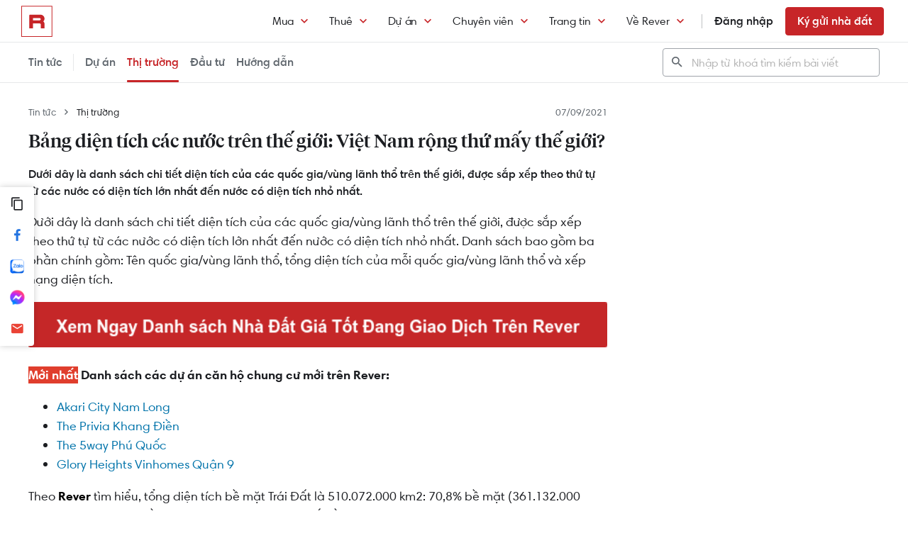

--- FILE ---
content_type: text/html; charset=utf-8
request_url: https://blog.rever.vn/bang-dien-tich-cac-nuoc-tren-the-gioi-viet-nam-rong-thu-may-the-gioi
body_size: 21828
content:
<!DOCTYPE html>
<html lang="vi">
<head>
  <title>Bảng diện tích các nước trên thế giới: Việt Nam rộng thứ mấy thế giới? - Rever Blog</title>
<meta charset="utf-8">
<meta http-equiv="X-UA-Compatible" content="IE=edge,chrome=1">
<meta name="viewport" content="width=device-width,initial-scale=1.0, maximum-scale=1.0, user-scalable=no"/>
<meta name="author" content="REVER">
<meta name="referrer" content="no-referrer-when-downgrade"/>
  <meta name="description" content="Dưới dây là danh sách chi tiết diện tích của các quốc gia/vùng lãnh thổ trên thế giới, được sắp xếp theo thứ tự từ các nước có diện tích lớn nhất đến nước có diện tích nhỏ nhất.">
<link rel="shortcut icon" href="https://blog.rever.vn/static/images/favicon.ico">
  <link rel="canonical" href="https://blog.rever.vn/bang-dien-tich-cac-nuoc-tren-the-gioi-viet-nam-rong-thu-may-the-gioi"/>

<meta property="fb:app_id" content="265437617126890"/>
<meta property="og:url" content="https://blog.rever.vn/bang-dien-tich-cac-nuoc-tren-the-gioi-viet-nam-rong-thu-may-the-gioi"/>
<meta property="og:title" content="Bảng diện tích các nước trên thế giới: Việt Nam rộng thứ mấy thế giới? - Rever Blog"/>
<meta property="og:description" content="Dưới dây là danh sách chi tiết diện tích của các quốc gia/vùng lãnh thổ trên thế giới, được sắp xếp theo thứ tự từ các nước có diện tích lớn nhất đến nước có diện tích nhỏ nhất."/>
<meta property="og:image" content="https://offer.rever.vn/hubfs/Ca%CC%81c%20du%CC%9B%CC%A3%20a%CC%81n%20Rever%20%C4%91ang%20pha%CC%82n%20pho%CC%82%CC%81i%20%282%29.png"/>
<meta property="og:image:url" content="https://offer.rever.vn/hubfs/Ca%CC%81c%20du%CC%9B%CC%A3%20a%CC%81n%20Rever%20%C4%91ang%20pha%CC%82n%20pho%CC%82%CC%81i%20%282%29.png"/>
<meta property="og:image:width" content="600"/>
<meta property="og:image:height" content="320"/>
<meta property="og:site_name" content="rever.vn"/>
<meta property="og:rich_attachment" content="true"/>
<meta property="og:type" content="article"/>
<meta property="hotline" content="1800 234 546"/>
<meta property="hs:portal_id" content="2775524"/>
<meta property="rap:page_type" content="blog_post"/>


<link rel="stylesheet" href="https://blog.rever.vn/static/plugins/material/material-design-iconic-font.min.css?v=19bd7172589">
<link rel="stylesheet" href="https://blog.rever.vn/static/plugins/swiper-v9.3.2/swiper-bundle.min.css?v=19bd7172589">
<link rel="stylesheet" href="https://blog.rever.vn/static/css/common.min.css?v=19bd7172589">
<script src="https://blog.rever.vn/static/js/jquery-2.2.1.min.js"></script>

<!--<script>-->
<!--  /*@shinsenter/defer.js*/-->
<!--  !function (e, i, t, n, r, o) { o = /p/.test(i.readyState); var c = 0 <= navigator.userAgent.indexOf('Firefox'); function f(e, t) { o ? n(e, t || 32) : r.push(e, t) } function a(e, t, n, r) { return t && i.getElementById(t) || (r = i.createElement(e || 'SCRIPT'), t && (r.id = t), n && (r.onload = n), i.head.appendChild(r)), r || {} } e.addEventListener('on' + t in e ? t : 'load', function () { for (o = 1; r[0];) f(r.shift(), r.shift()) }), f._ = a, e.defer = f, e.deferscript = function (e, t, n, r) { f(function () { a('', t, r).src = e }, n) }, e.deferPreload = function (e, t) { if (t = t || 'script', c) { var n = i.createElement('object'); n.data = e, n.width = 0, n.height = 0, i.body.append(n) } else { var r = i.createElement('link'); r.setAttribute('rel', 'preload'), r.href = e, r.as = t, i.head.append(r) } } }(this, document, 'pageshow', setTimeout, []), function (s, n) { var u = 'IntersectionObserver', d = 'lazied', l = 'data-', h = l + d, p = 'load', m = 'forEach', y = 'getAttribute', v = 'setAttribute', b = Function(), g = s.defer || b, f = g._ || b; function E(e, t) { return [].slice.call((t || n).querySelectorAll(e)) } function e(a) { return function (e, t, i, o, c, f) { g(function (n, t) { function r(n) { !1 !== (o || b).call(n, n) && ((f || ['srcset', 'src', 'style'])[m](function (e, t) { (t = n[y](l + e)) && n[v](e, t) }), E('SOURCE', n)[m](r), p in n && n[p]()), n.className += ' ' + (i || d) } t = u in s ? (n = new s[u](function (e) { e[m](function (e, t) { e.isIntersecting && (t = e.target) && (n.unobserve(t), r(t)) }) }, c)).observe.bind(n) : r, E(e || a + '[' + l + 'src]:not([' + h + '])')[m](function (e) { e[y](h) || (e[v](h, a), t(e)) }) }, t) } } function t() { g(function (t, n, r, i, o) { function c(e, t) { for (i in t = t || !1, e.parentNode.removeChild(e), e.removeAttribute('type'), n = f(e.nodeName), t && (n.async = 1), e) 'string' == typeof (o = e[i]) && n[i] != o && (n[i] = o); return n } t = E((r = '[type=deferjs]') + ':not(' + (i = '[async]') + ')'), E(r + i).forEach(function (e) { c(e, !0) }), t.forEach(function (e) { e.src && s.deferPreload(e.src) }), function e() { 0 != t && (r = t.shift(), n = c(r), r.src ? n.onload = n.onerror = e : g(e, .1)) }() }, 4) } t(), s.deferstyle = function (t, n, e, r) { g(function (e) { (e = f('LINK', n, r)).rel = 'stylesheet', e.href = t }, e) }, s.deferimg = e('IMG'), s.deferiframe = e('IFRAME'), g.all = t }(this, document);-->
<!--</script>-->
<!-- You may want to add small polyfill for IE 9~11 -->
<!--<script>deferscript('https://cdn.jsdelivr.net/npm/@shinsenter/defer.js@1.1.7/dist/polyfill.min.js', 'polyfill-js', 1)</script>-->
<script>
  /* waitFor & objValue utils*/
  function objValue(e, o, t) {
    return "string" == typeof o ? objValue(e, o.split("."), t) : 1 == o.length && void 0 !== t ? e[o[0]] = t : 0 == o.length ? e : void 0 === e ? void 0 : objValue(e[o[0]], o.slice(1), t)
  }

  function waitFor(e, o, t) {
    if ("function" == typeof o) {
      t = t || 0;
      var i = (new Date).getTime();
      !function n() {
        void 0 !== objValue(window, e) ? o() : t > 0 && (new Date).getTime() - i > t ? console.error("wait for " + e + " has timeout!") : setTimeout(n, 500)
      }()
    }
  }
</script>
<script async defer>
  !function(){var analytics=window.analytics=window.analytics||[];if(!analytics.initialize)if(analytics.invoked)window.console&&console.error&&console.error("Segment snippet included twice.");else{analytics.invoked=!0;analytics.methods=["trackSubmit","trackClick","trackLink","trackForm","pageview","identify","reset","group","track","ready","alias","debug","page","once","off","on","addSourceMiddleware","addIntegrationMiddleware"];analytics.factory=function(e){return function(){var t=Array.prototype.slice.call(arguments);t.unshift(e);analytics.push(t);return analytics}};for(var e=0;e<analytics.methods.length;e++){var t=analytics.methods[e];analytics[t]=analytics.factory(t)}analytics.load=function(e,t){var n=document.createElement("script");n.type="text/javascript";n.async=!0;n.defer=!0;n.src="https://cdn.segment.com/analytics.js/v1/"+e+"/analytics.min.js";var a=document.getElementsByTagName("script")[0];a.parentNode.insertBefore(n,a);analytics._loadOptions=t};analytics.SNIPPET_VERSION="4.1.0";
    analytics.load("4LCsqFQzVAmMhPA650qKAAbZoHweHzHt", { integrations: { 'Mixpanel': false} });
  }}();
</script>

<!-- Mixpanel -->
<script type="text/javascript">
  // Cookies
  function setCookie(cname, cvalue, exdays) {const d = new Date();d.setDate(d.getDate() + exdays);let expires = 'expires='+d.toUTCString();document.cookie = cname + '=' + cvalue + ';' + expires + ';domain=.rever.vn;path=/';console.log(expires, d, cname + '=' + cvalue + ';' + expires + ';domain=.rever.vn;path=/');}
  function getCookie(cname) {let name = cname + '=';let ca = document.cookie.split(';');for(let i = 0; i < ca.length; i++) {let c = ca[i];while (c.charAt(0) === ' ') {c = c.substring(1);}if (c.indexOf(name) === 0) {return c.substring(name.length, c.length);}}return '';}

  // Config custom lib
  MIXPANEL_CUSTOM_LIB_URL = "https://blog.rever.vn/static/plugins/mixpanel/mixpanel-2.47.0.min.js";
  (function (f, b) { if (!b.__SV) { var e, g, i, h; window.mixpanel = b; b._i = []; b.init = function (e, f, c) { function g(a, d) { var b = d.split("."); 2 == b.length && (a = a[b[0]], d = b[1]); a[d] = function () { a.push([d].concat(Array.prototype.slice.call(arguments, 0))) } } var a = b; "undefined" !== typeof c ? a = b[c] = [] : c = "mixpanel"; a.people = a.people || []; a.toString = function (a) { var d = "mixpanel"; "mixpanel" !== c && (d += "." + c); a || (d += " (stub)"); return d }; a.people.toString = function () { return a.toString(1) + ".people (stub)" }; i = "disable time_event track track_pageview track_links track_forms track_with_groups add_group set_group remove_group register register_once alias unregister identify name_tag set_config reset opt_in_tracking opt_out_tracking has_opted_in_tracking has_opted_out_tracking clear_opt_in_out_tracking start_batch_senders people.set people.set_once people.unset people.increment people.append people.union people.track_charge people.clear_charges people.delete_user people.remove".split(" "); for (h = 0; h < i.length; h++) g(a, i[h]); var j = "set set_once union unset remove delete".split(" "); a.get_group = function () { function b(c) { d[c] = function () { call2_args = arguments; call2 = [c].concat(Array.prototype.slice.call(call2_args, 0)); a.push([e, call2]) } } for (var d = {}, e = ["get_group"].concat(Array.prototype.slice.call(arguments, 0)), c = 0; c < j.length; c++) b(j[c]); return d }; b._i.push([e, f, c]) }; b.__SV = 1.2; e = f.createElement("script"); e.type = "text/javascript"; e.async = !0; e.src = "undefined" !== typeof MIXPANEL_CUSTOM_LIB_URL ? MIXPANEL_CUSTOM_LIB_URL : "file:" === f.location.protocol && "//cdn.mxpnl.com/libs/mixpanel-2-latest.min.js".match(/^\/\//) ? "https://cdn.mxpnl.com/libs/mixpanel-2-latest.min.js" : "//cdn.mxpnl.com/libs/mixpanel-2-latest.min.js"; g = f.getElementsByTagName("script")[0]; g.parentNode.insertBefore(e, g) } })(document, window.mixpanel || []);

  // Init mixpanel config
  mixpanel.init("a7f4d2c8-d33a-41f9-b435-3a1d3aff7962", {
    debug: false,
    persistence: "localStorage",
    api_host: "https://rap.rever.vn",
    track_pageview: false,
    ignore_dnt: true,
    loaded: () => {
      console.debug('LOADED RAP JS')
      var segmentAnonymousId = getCookie('ajs_anonymous_id')
      var rapAnonymousId = getCookie('rap_anonymous_id')
      var rapAnonymousIdFromLocalStorage = localStorage.getItem('rap_anonymous_id')

      if (!!rapAnonymousId && !!rapAnonymousIdFromLocalStorage && rapAnonymousId !== rapAnonymousIdFromLocalStorage) {
        rapAnonymousId = rapAnonymousIdFromLocalStorage
        localStorage.setItem('rap_anonymous_id', rapAnonymousId)
      }

      if (!rapAnonymousId) {
        rapAnonymousId = segmentAnonymousId || mixpanel.get_property('$device_id') || ''
        setCookie('rap_anonymous_id', rapAnonymousId, 36500)
        localStorage.setItem('rap_anonymous_id', rapAnonymousId)
      }

      if (rapAnonymousId) {
        console.debug('has rap_anonymous_id')
        mixpanel.register({
          rap_anonymous_id: segmentAnonymousId
        })
      }

      if (segmentAnonymousId) {
        console.debug('has ajs_anonymous_id')
        mixpanel.register({
          segment_anonymous_id: segmentAnonymousId
        })
      }

      if (window.navigator && window.navigator.userAgent) {
        mixpanel.register({
          user_agent: window.navigator.userAgent
        })
      }

      mixpanel.track_pageview({
        page_type: 'blog_post',
        
      })
    }
  })
</script>

<script>
  window.isLoggedIn = false;
  window._au_api = "https://rever.vn/api";
  window.favorite_api = "https://rever.vn/mapi";
  window.inbound_mkt_api = "https://rever.vn/api/mkt";
  window.zaloOAID = "1717736678695240623"
</script>

<style>
  .btn-primary {
    display: inline-block;
    background-color: rgba(199, 37, 40, 1.0);
    color: #FFFFFF !important;
    padding-top: 12px;
    padding-bottom: 12px;
    padding-left: 20px;
    padding-right: 20px;
    margin: 0 auto;
  }
</style>
  <style>
    [v-cloak] { display:none !important; }
  </style>
</head>
<body>
<main class="layout-blog-detail" data-client="{&quot;num_post_show&quot;:20,&quot;post_id&quot;:8490,&quot;tag_ids&quot;:[4900977380],&quot;recommend_property_ids&quot;:[],&quot;recommend_post_ids&quot;:[&quot;8935&quot;,&quot;5139&quot;,&quot;5748&quot;,&quot;8213&quot;,&quot;6252&quot;,&quot;6187&quot;,&quot;7109&quot;,&quot;7020&quot;,&quot;8729&quot;,&quot;7023&quot;,&quot;7933&quot;,&quot;8616&quot;,&quot;8608&quot;,&quot;8594&quot;,&quot;8589&quot;,&quot;8588&quot;,&quot;8584&quot;,&quot;8581&quot;,&quot;8579&quot;,&quot;8577&quot;],&quot;total_post&quot;:180}">
    <!--todo: Need to Implement-->
<header class="main-header" id="home">
  <div class="col-left">
    <div class="logo-large">
      <a alt="Rever logo" href="https://rever.vn" title="Rever logo">
        <img src="https://blog.rever.vn/static/images/logo/logo-r-red.svg" alt="Rever">
      </a>
    </div>
    <div class="logo">
      <a alt="Rever logo" href="https://rever.vn" title="Rever logo">
        <img src="https://blog.rever.vn/static/images/logo/logo-r-red.svg" alt="Rever">
      </a>
      <div class="main-nav-menu">
        <div class="main-nav-menu__head">
          <a href="https://rever.vn" class="logo">
            <img src="https://blog.rever.vn/static/images/logo/logo-r-red.svg" alt="Rever">
          </a>
          <button class="close__main-menu">
            <i class="zmdi zmdi-close"></i>
          </button>
        </div>
        <div class="login">
            <div class="user-login">
              <a href="#login" data-mix-header-click="group: authen, action: click_login" title="Đăng nhập / Đăng ký" class="button is-login is-outlined is-fullwidth">
                Đăng nhập
              </a>
            </div>
          <div class="btn-post">
            <a href="" class="button is-post is-primary is-outlined is-fullwidth">Ký gửi nhà đất</a>
          </div>
        </div>
        <ul>
          <li>
            <a href="https://rever.vn">
              <span>Trang chủ</span>
            </a>
          </li>
            <li class="sub-menu">
              <a>
                <span>Mua</span>
                <i class="zmdi zmdi-chevron-down"></i>
              </a>
              <ul>
                  <li>
                    <a href="https://rever.vn/s/ho-chi-minh/mua/can-ho" data-mix-header-click="group: buy, action: select_apartment">Mua căn hộ</a>
                  </li>
                  <li>
                    <a href="https://rever.vn/s/ho-chi-minh/mua/nha-pho" data-mix-header-click="group: buy, action: select_house">Mua nhà phố</a>
                  </li>
                  <li>
                    <a href="https://rever.vn/s/ho-chi-minh/mua/dat-nen" data-mix-header-click="group: buy, action: select_land">Mua đất nền</a>
                  </li>
                  <li>
                    <a href="https://rever.vn/s/ho-chi-minh/mua/studio-flat" data-mix-header-click="group: buy, action: select_studio_flat">Mua căn hộ studio</a>
                  </li>
                  <li>
                    <a href="https://rever.vn/s/ho-chi-minh/mua/office-tel" data-mix-header-click="group: buy, action: select_office_tel">Mua Office-tel</a>
                  </li>
              </ul>
            </li>
            <li class="sub-menu">
              <a>
                <span>Thuê</span>
                <i class="zmdi zmdi-chevron-down"></i>
              </a>
              <ul>
                  <li>
                    <a href="https://rever.vn/s/ho-chi-minh/thue/can-ho" data-mix-header-click="group: rent, action: select_apartment">Thuê căn hộ</a>
                  </li>
                  <li>
                    <a href="https://rever.vn/s/ho-chi-minh/thue/nha-pho" data-mix-header-click="group: rent, action: select_house">Thuê nhà phố</a>
                  </li>
                  <li>
                    <a href="https://rever.vn/s/ho-chi-minh/thue/dat-nen" data-mix-header-click="group: rent, action: select_land">Thuê đất nền</a>
                  </li>
                  <li>
                    <a href="https://rever.vn/s/ho-chi-minh/thue/studio-flat" data-mix-header-click="group: rent, action: select_studio_flat">Thuê căn hộ studio</a>
                  </li>
                  <li>
                    <a href="https://rever.vn/s/ho-chi-minh/thue/office-tel" data-mix-header-click="group: rent, action: select_office_tel">Thuê Office-tel</a>
                  </li>
              </ul>
            </li>
            <li class="sub-menu">
              <a>
                <span>Dự án</span>
                <i class="zmdi zmdi-chevron-down"></i>
              </a>
              <ul>
                  <li>
                    <a href="#" class="sub-menu-heading">Dự án nổi bật</a>
                  </li>
                    <li>
                      <a href="https://rever.vn/du-an/spring-ville-chuan-song-moi-nang-luong-moi" data-mix-header-click="group: project, action: select_spring-ville-chuan-song-moi-nang-luong-moi">Dự án Springville</a>
                    </li>
                    <li>
                      <a href="https://rever.vn/du-an/masteri-centre-point" data-mix-header-click="group: project, action: select_masteri-centre-point">Dự án Masteri Centre Point</a>
                    </li>
                    <li>
                      <a href="https://rever.vn/du-an/la-pura-cap-nhat-moi-nhat-2025-rever" data-mix-header-click="group: project, action: select_la-pura-cap-nhat-moi-nhat-2025-rever">Dự án LA PURA</a>
                    </li>
                    <li>
                      <a href="https://rever.vn/du-an/the-prive" data-mix-header-click="group: project, action: select_the-prive">Dự án THE PRIVÉ</a>
                    </li>
                    <li>
                      <a href="https://rever.vn/du-an/the-meadow-binh-chanh-1" data-mix-header-click="group: project, action: select_the-meadow-binh-chanh-1">Dự án The Meadow</a>
                    </li>
                  <li>
                    <a href="#" class="sub-menu-heading">Dự án theo khu vực</a>
                  </li>
                    <li>
                      <a href="https://rever.vn/s/quan-2/du-an/mua" data-mix-header-click="group: project, action: select_area_district_2">Dự án quận 2</a>
                    </li>
                    <li>
                      <a href="https://rever.vn/s/quan-4/du-an/mua" data-mix-header-click="group: project, action: select_area_district_4">Dự án quận 4</a>
                    </li>
                    <li>
                      <a href="https://rever.vn/s/quan-7/du-an/mua" data-mix-header-click="group: project, action: select_area_district_7">Dự án quận 7</a>
                    </li>
                    <li>
                      <a href="https://rever.vn/s/quan-9/du-an/mua" data-mix-header-click="group: project, action: select_area_district_9">Dự án quận 9</a>
                    </li>
                    <li>
                      <a href="https://rever.vn/du-an" data-mix-header-click="group: project, action: select_project_hcm">Tất cả dự án</a>
                    </li>
              </ul>
            </li>
            <li class="sub-menu">
              <a>
                <span>Chuyên viên</span>
                <i class="zmdi zmdi-chevron-down"></i>
              </a>
              <ul>
                  <li>
                    <a href="#" class="sub-menu-heading">Tư vấn</a>
                  </li>
                    <li>
                      <a href="https://rever.vn/chuyen-vien" data-mix-header-click="group: agent, action: select_agent_page">Gặp chuyên viên</a>
                    </li>
                  <li>
                    <a href="#" class="sub-menu-heading">Môi giới</a>
                  </li>
                    <li>
                      <a href="https://agent.rever.vn" data-mix-header-click="group: agent, action: select_join_rever">Gia nhập Rever</a>
                    </li>
                    <li>
                      <a href="https://academy.rever.vn" data-mix-header-click="group: agent, action: select_academy_page">Rever Academy</a>
                    </li>
                    <li>
                      <a href="https://hoctructuyen.rever.vn" data-mix-header-click="group: agent, action: select_elearning_page">E-Learning</a>
                    </li>
                    <li>
                      <a href="https://agent.rever.vn/blog" data-mix-header-click="group: agent, action: select_agent_blog">Kiến thức môi giới</a>
                    </li>
              </ul>
            </li>
            <li class="sub-menu">
              <a>
                <span>Trang tin</span>
                <i class="zmdi zmdi-chevron-down"></i>
              </a>
              <ul>
                  <li>
                    <a href="#" class="sub-menu-heading">Tổng hợp</a>
                  </li>
                    <li>
                      <a href="https://blog.rever.vn" data-mix-header-click="group: news, action: select_blog_page">Thị trường bất động sản</a>
                    </li>
                    <li>
                      <a href="https://offer.rever.vn" data-mix-header-click="group: news, action: select_offer_page">Tài liệu phân tích</a>
                    </li>
                  <li>
                    <a href="#" class="sub-menu-heading">Địa điểm khu vực</a>
                  </li>
                    <li>
                      <a href="https://rever.vn/khu-vuc/ho-chi-minh" data-mix-header-click="group: news, action: select_location_review">Đánh giá khu vực</a>
                    </li>
                  <li>
                    <a href="#" class="sub-menu-heading">Doanh nghiệp</a>
                  </li>
                    <li>
                      <a href="https://rever.vn/chu-dau-tu" data-mix-header-click="group: news, action: select_developers">Danh mục Chủ đầu tư</a>
                    </li>
              </ul>
            </li>
            <li class="sub-menu">
              <a>
                <span>Về Rever</span>
                <i class="zmdi zmdi-chevron-down"></i>
              </a>
              <ul>
                  <li>
                    <a href="#" class="sub-menu-heading">Về Rever</a>
                  </li>
                    <li>
                      <a href="https://rever.vn/gioi-thieu" data-mix-header-click="group: about_rever, action: select_about_rever">Giới thiệu Rever</a>
                    </li>
                    <li>
                      <a href="https://rever.vn/doi-ngu" data-mix-header-click="group: about_rever, action: select_staff_page">Đội ngũ</a>
                    </li>
                    <li>
                      <a href="https://rever.vn/tuyen-dung" data-mix-header-click="group: about_rever, action: select_career_page">Tuyển dụng</a>
                    </li>
                    <li>
                      <a href="https://rever.vn/lien-he" data-mix-header-click="group: about_rever, action: select_contact_page">Liên hệ</a>
                    </li>
                  <li>
                    <a href="#" class="sub-menu-heading">Dịch vụ nhà đất</a>
                  </li>
                    <li>
                      <a href="https://rever.vn/dang-tin" data-mix-header-click="group: about_rever, action: select_post_listing">Bán và cho thuê</a>
                    </li>
                    <li>
                      <a href="https://rever.vn/thu-tuc-giay-to" data-mix-header-click="group: about_rever, action: select_thu_tuc">Hoàn tất thủ tục</a>
                    </li>
                  <li>
                    <a href="#" class="sub-menu-heading">Hướng dẫn</a>
                  </li>
                    <li>
                      <a href="https://rever.vn/vi-sao-chon-rever" data-mix-header-click="group: about_rever, action: select_why_choose_rever">Vì sao chọn Rever?</a>
                    </li>
                    <li>
                      <a href="https://rever.vn/huong-dan-ban-nha" data-mix-header-click="group: about_rever, action: select_sell_guide">Hướng dẫn bán nhà</a>
                    </li>
                    <li>
                      <a href="https://rever.vn/huong-dan-mua-nha" data-mix-header-click="group: about_rever, action: select_buy_guide">Hướng dẫn mua nhà</a>
                    </li>
              </ul>
            </li>
          <li>
            <a id="install-app">
              <span>Cài đặt ứng dụng</span>
              <i class="zmdi zmdi-smartphone-download"></i>
            </a>
            <input id="app-mobile-ios" type="hidden" value=""/>
            <input id="app-mobile-android" type="hidden" value=""/>
          </li>
          <li>
            <a href="tel:1800234546" data-mix-header-click="group: hotline, action: click_hotline">
              <span>Hotline: <strong>1800 234 546</strong></span>
            </a>
          </li>
        </ul>
      </div>
      <div class="main-nav-menu__overlay"></div>
    </div>
<!--    <div class="top-search">-->
<!--      <form action="/search">-->
<!--        <i class="zmdi zmdi-search"> </i>-->
<!--        <input placeholder="Tìm kiếm bài viết" type="search" class="post-search-input" name="q">-->
<!--      </form>-->
<!--    </div>-->
  </div>
  <div class="col-right">
    <div class="top-menu">
      <ul>
        <li>
          <a href="javascript:void(0)" class="menu-humber">
            <i class="zmdi zmdi-menu"></i>
          </a>
        </li>
          <li class="sub-menu">
            <a href="https://rever.vn/s/ho-chi-minh/mua" >Mua<i class="zmdi zmdi-chevron-down"></i></a>
            <div class="sub-menu-content">
                <ul>
                    <li>
                      <a href="https://rever.vn/s/ho-chi-minh/mua/can-ho" data-mix-header-click="group: buy, action: select_apartment">Mua căn hộ</a>
                    </li>
                    <li>
                      <a href="https://rever.vn/s/ho-chi-minh/mua/nha-pho" data-mix-header-click="group: buy, action: select_house">Mua nhà phố</a>
                    </li>
                    <li>
                      <a href="https://rever.vn/s/ho-chi-minh/mua/dat-nen" data-mix-header-click="group: buy, action: select_land">Mua đất nền</a>
                    </li>
                    <li>
                      <a href="https://rever.vn/s/ho-chi-minh/mua/studio-flat" data-mix-header-click="group: buy, action: select_studio_flat">Mua căn hộ studio</a>
                    </li>
                    <li>
                      <a href="https://rever.vn/s/ho-chi-minh/mua/office-tel" data-mix-header-click="group: buy, action: select_office_tel">Mua Office-tel</a>
                    </li>
                </ul>
            </div>
          </li>
          <li class="sub-menu">
            <a href="https://rever.vn/s/ho-chi-minh/thue" >Thuê<i class="zmdi zmdi-chevron-down"></i></a>
            <div class="sub-menu-content">
                <ul>
                    <li>
                      <a href="https://rever.vn/s/ho-chi-minh/thue/can-ho" data-mix-header-click="group: rent, action: select_apartment">Thuê căn hộ</a>
                    </li>
                    <li>
                      <a href="https://rever.vn/s/ho-chi-minh/thue/nha-pho" data-mix-header-click="group: rent, action: select_house">Thuê nhà phố</a>
                    </li>
                    <li>
                      <a href="https://rever.vn/s/ho-chi-minh/thue/dat-nen" data-mix-header-click="group: rent, action: select_land">Thuê đất nền</a>
                    </li>
                    <li>
                      <a href="https://rever.vn/s/ho-chi-minh/thue/studio-flat" data-mix-header-click="group: rent, action: select_studio_flat">Thuê căn hộ studio</a>
                    </li>
                    <li>
                      <a href="https://rever.vn/s/ho-chi-minh/thue/office-tel" data-mix-header-click="group: rent, action: select_office_tel">Thuê Office-tel</a>
                    </li>
                </ul>
            </div>
          </li>
          <li class="sub-menu">
            <a href="https://rever.vn/s/ho-chi-minh/du-an/mua" >Dự án<i class="zmdi zmdi-chevron-down"></i></a>
            <div class="sub-menu-content">
                <ul>
                  <li>
                    <strong class="sub-menu-heading">Dự án nổi bật</strong>
                  </li>
                    <li>
                      <a href="https://rever.vn/du-an/spring-ville-chuan-song-moi-nang-luong-moi" data-mix-header-click="group: project, action: select_spring-ville-chuan-song-moi-nang-luong-moi">Dự án Springville</a>
                    </li>
                    <li>
                      <a href="https://rever.vn/du-an/masteri-centre-point" data-mix-header-click="group: project, action: select_masteri-centre-point">Dự án Masteri Centre Point</a>
                    </li>
                    <li>
                      <a href="https://rever.vn/du-an/la-pura-cap-nhat-moi-nhat-2025-rever" data-mix-header-click="group: project, action: select_la-pura-cap-nhat-moi-nhat-2025-rever">Dự án LA PURA</a>
                    </li>
                    <li>
                      <a href="https://rever.vn/du-an/the-prive" data-mix-header-click="group: project, action: select_the-prive">Dự án THE PRIVÉ</a>
                    </li>
                    <li>
                      <a href="https://rever.vn/du-an/the-meadow-binh-chanh-1" data-mix-header-click="group: project, action: select_the-meadow-binh-chanh-1">Dự án The Meadow</a>
                    </li>
                </ul>
                <ul>
                  <li>
                    <strong class="sub-menu-heading">Dự án theo khu vực</strong>
                  </li>
                    <li>
                      <a href="https://rever.vn/s/quan-2/du-an/mua" data-mix-header-click="group: project, action: select_area_district_2">Dự án quận 2</a>
                    </li>
                    <li>
                      <a href="https://rever.vn/s/quan-4/du-an/mua" data-mix-header-click="group: project, action: select_area_district_4">Dự án quận 4</a>
                    </li>
                    <li>
                      <a href="https://rever.vn/s/quan-7/du-an/mua" data-mix-header-click="group: project, action: select_area_district_7">Dự án quận 7</a>
                    </li>
                    <li>
                      <a href="https://rever.vn/s/quan-9/du-an/mua" data-mix-header-click="group: project, action: select_area_district_9">Dự án quận 9</a>
                    </li>
                    <li>
                      <a href="https://rever.vn/du-an" data-mix-header-click="group: project, action: select_project_hcm">Tất cả dự án</a>
                    </li>
                </ul>
            </div>
          </li>
          <li class="sub-menu">
            <a href="https://rever.vn/chuyen-vien" rel="nofollow">Chuyên viên<i class="zmdi zmdi-chevron-down"></i></a>
            <div class="sub-menu-content">
                <ul>
                  <li>
                    <strong class="sub-menu-heading">Tư vấn</strong>
                  </li>
                    <li>
                      <a href="https://rever.vn/chuyen-vien" data-mix-header-click="group: agent, action: select_agent_page">Gặp chuyên viên</a>
                    </li>
                </ul>
                <ul>
                  <li>
                    <strong class="sub-menu-heading">Môi giới</strong>
                  </li>
                    <li>
                      <a href="https://agent.rever.vn" data-mix-header-click="group: agent, action: select_join_rever">Gia nhập Rever</a>
                    </li>
                    <li>
                      <a href="https://academy.rever.vn" data-mix-header-click="group: agent, action: select_academy_page">Rever Academy</a>
                    </li>
                    <li>
                      <a href="https://hoctructuyen.rever.vn" data-mix-header-click="group: agent, action: select_elearning_page">E-Learning</a>
                    </li>
                    <li>
                      <a href="https://agent.rever.vn/blog" data-mix-header-click="group: agent, action: select_agent_blog">Kiến thức môi giới</a>
                    </li>
                </ul>
            </div>
          </li>
          <li class="sub-menu">
            <a href="https://blog.rever.vn" >Trang tin<i class="zmdi zmdi-chevron-down"></i></a>
            <div class="sub-menu-content">
                <ul>
                  <li>
                    <strong class="sub-menu-heading">Tổng hợp</strong>
                  </li>
                    <li>
                      <a href="https://blog.rever.vn" data-mix-header-click="group: news, action: select_blog_page">Thị trường bất động sản</a>
                    </li>
                    <li>
                      <a href="https://offer.rever.vn" data-mix-header-click="group: news, action: select_offer_page">Tài liệu phân tích</a>
                    </li>
                </ul>
                <ul>
                  <li>
                    <strong class="sub-menu-heading">Địa điểm khu vực</strong>
                  </li>
                    <li>
                      <a href="https://rever.vn/khu-vuc/ho-chi-minh" data-mix-header-click="group: news, action: select_location_review">Đánh giá khu vực</a>
                    </li>
                </ul>
                <ul>
                  <li>
                    <strong class="sub-menu-heading">Doanh nghiệp</strong>
                  </li>
                    <li>
                      <a href="https://rever.vn/chu-dau-tu" data-mix-header-click="group: news, action: select_developers">Danh mục Chủ đầu tư</a>
                    </li>
                </ul>
            </div>
          </li>
          <li class="sub-menu">
            <a href="https://rever.vn/gioi-thieu" >Về Rever<i class="zmdi zmdi-chevron-down"></i></a>
            <div class="sub-menu-content">
                <ul>
                  <li>
                    <strong class="sub-menu-heading">Về Rever</strong>
                  </li>
                    <li>
                      <a href="https://rever.vn/gioi-thieu" data-mix-header-click="group: about_rever, action: select_about_rever">Giới thiệu Rever</a>
                    </li>
                    <li>
                      <a href="https://rever.vn/doi-ngu" data-mix-header-click="group: about_rever, action: select_staff_page">Đội ngũ</a>
                    </li>
                    <li>
                      <a href="https://rever.vn/tuyen-dung" data-mix-header-click="group: about_rever, action: select_career_page">Tuyển dụng</a>
                    </li>
                    <li>
                      <a href="https://rever.vn/lien-he" data-mix-header-click="group: about_rever, action: select_contact_page">Liên hệ</a>
                    </li>
                </ul>
                <ul>
                  <li>
                    <strong class="sub-menu-heading">Dịch vụ nhà đất</strong>
                  </li>
                    <li>
                      <a href="https://rever.vn/dang-tin" data-mix-header-click="group: about_rever, action: select_post_listing">Bán và cho thuê</a>
                    </li>
                    <li>
                      <a href="https://rever.vn/thu-tuc-giay-to" data-mix-header-click="group: about_rever, action: select_thu_tuc">Hoàn tất thủ tục</a>
                    </li>
                </ul>
                <ul>
                  <li>
                    <strong class="sub-menu-heading">Hướng dẫn</strong>
                  </li>
                    <li>
                      <a href="https://rever.vn/vi-sao-chon-rever" data-mix-header-click="group: about_rever, action: select_why_choose_rever">Vì sao chọn Rever?</a>
                    </li>
                    <li>
                      <a href="https://rever.vn/huong-dan-ban-nha" data-mix-header-click="group: about_rever, action: select_sell_guide">Hướng dẫn bán nhà</a>
                    </li>
                    <li>
                      <a href="https://rever.vn/huong-dan-mua-nha" data-mix-header-click="group: about_rever, action: select_buy_guide">Hướng dẫn mua nhà</a>
                    </li>
                </ul>
            </div>
          </li>
      </ul>
    </div>
    <div class="login">
        <a href="#login" class="btn-login button is-login is-ghost is-static js-login-trigger">Đăng nhập</a>
      <a href="https://rever.vn/dang-tin" class="button is-post is-primary is-outlined mr-2">Ký gửi nhà đất</a>
    </div>
  </div>
</header>
  <div class="sub-header ">
  <div class="container">
    <div class="row">
      <div class="category-menu">
        <div class="category-menu-item">
          <a href="https://blog.rever.vn" class="category-menu-link ">
            Tin tức
          </a>
        </div>
          <div class="category-menu-item ">
            <a href="/du-an" class="category-menu-link ">
              Dự án
            </a>
          </div>
          <div class="category-menu-item ">
            <a href="/thi-truong" class="category-menu-link is-active">
              Thị trường
            </a>
          </div>
          <div class="category-menu-item dropdown is-center">
            <a href="/dau-tu" class="category-menu-link ">
              Đầu tư
            </a>
              <div class="dropdown-menu">
                <div class="dropdown-content">
                    <a href="/dau-tu-nha-dat" class="dropdown-item ">Đầu tư nhà đất</a>
                    <a href="/dau-tu-cho-thue" class="dropdown-item ">Đầu tư cho thuê</a>
                </div>
              </div>
          </div>
          <div class="category-menu-item dropdown is-center">
            <a href="/huong-dan" class="category-menu-link ">
              Hướng dẫn
            </a>
              <div class="dropdown-menu">
                <div class="dropdown-content">
                    <a href="/kinh-nghiem-mua-nha" class="dropdown-item ">Kinh nghiệm mua nhà</a>
                    <a href="/kinh-nghiem-ban-nha" class="dropdown-item ">Kinh nghiệm bán nhà</a>
                    <a href="/nha-dep" class="dropdown-item ">Nhà đẹp</a>
                    <a href="/phong-thuy" class="dropdown-item ">Phong thuỷ</a>
                </div>
              </div>
          </div>
      </div>
      <form @submit="trackSearch" action="/tim-kiem" class="box-search">
        <button data-toggle="search" disabled type="button" class="button is-static"></button>
        <div class="control has-icons-left">
          <i class="icon is-left zmdi zmdi-search"></i>
          <input class="input" name="q" placeholder="Nhập từ khoá tìm kiếm bài viết" type="search" id="search">
        </div>
      </form>
    </div>
  </div>
</div>

<div class="drawer-search">
  <div class="drawer-search-content">
    <form @submit="trackSearch" action="/tim-kiem" class="box-search">
      <button data-toggle="search" disabled type="button" class="button is-static button-search-close">
        <i class="zmdi zmdi-chevron-left"></i>
      </button>
      <div class="control has-icons-left">
        <i class="icon is-left zmdi zmdi-search"></i>
        <input class="input" name="q" type="search" placeholder="Nhập từ khoá tìm kiếm bài viết">
      </div>
    </form>
  </div>
</div>

  <div class="blog-detail">
      <div class="post-body">
        <div class="container">
          <div class="row">
            <div class="main-content">

              <div class="main-breadcrumb">
  <div class="container">
    <ul class="breadcrumbs">
      <li class="breadcrumbs-item">
        <a href="https://blog.rever.vn">
          Tin tức
        </a>
      </li>
        <li class="breadcrumbs-item"><a href="https://blog.rever.vn/thi-truong">Thị trường</a></li>
    </ul>
    <div class="buttons">
      <button data-toggle="search" disabled class="button button-search is-static">
        <span class="icon">
          <i class="zmdi zmdi-search"></i>
        </span>
      </button>
      <button @click="openSharingInResponsive" class="button button-share is-static">
        <span class="icon">
          <i class="zmdi zmdi-share"></i>
        </span>
      </button>
    </div>
  </div>
</div>


              <div class="block-title-date is-flex is-flex-direction-column">
                <h1 class="page-title">Bảng diện tích các nước trên thế giới: Việt Nam rộng thứ mấy thế giới?</h1>
                <p class="post-date">07/09/2021</p>
              </div>
              <p class="post-sort-description">Dưới dây là danh sách chi tiết diện tích của các quốc gia/vùng lãnh thổ trên thế giới, được sắp xếp theo thứ tự từ các nước có diện tích lớn nhất đến nước có diện tích nhỏ nhất.</p>
              <div class="body-content">
                <body>
 <p><span>Dưới dây là danh sách chi tiết diện tích của các quốc gia/vùng lãnh thổ trên thế giới, được sắp xếp theo thứ tự từ các nước có diện tích lớn nhất đến nước có diện tích nhỏ nhất. Danh sách bao gồm ba phần chính gồm: Tên quốc gia/vùng lãnh thổ, tổng diện tích của mỗi quốc gia/vùng lãnh thổ và xếp hạng diện tích.</span></p> 
 <!--more--> 
 <p style="text-align: center;" data-cta-id="852d3b15-64cd-4da2-a961-cc1a700ecfa6" class="hs-cta"><span data-cta-id="852d3b15-64cd-4da2-a961-cc1a700ecfa6" class="hs-cta"><!--HubSpot Call-to-Action Code -->
<span class="hs-cta-wrapper" id="hs-cta-wrapper-852d3b15-64cd-4da2-a961-cc1a700ecfa6">
	<span class="hs-cta-node hs-cta-852d3b15-64cd-4da2-a961-cc1a700ecfa6" id="hs-cta-852d3b15-64cd-4da2-a961-cc1a700ecfa6">
		<!--[if lte IE 8]>
		<div id="hs-cta-ie-element"></div>
		<![endif]-->
		<a @click="trackPostDocumentDownloadStart" href="https://cta-redirect.hubspot.com/cta/redirect/2775524/852d3b15-64cd-4da2-a961-cc1a700ecfa6" target="_blank">
			<img class="hs-cta-img" id="hs-cta-img-852d3b15-64cd-4da2-a961-cc1a700ecfa6" style="border-width:0px;" src="https://no-cache.hubspot.com/cta/default/2775524/852d3b15-64cd-4da2-a961-cc1a700ecfa6.png" alt="852d3b15-64cd-4da2-a961-cc1a700ecfa6" />
		</a>
	</span>
	<script async defer>
        waitFor('hbspt', function(){
          hbspt.cta.load(2775524, '852d3b15-64cd-4da2-a961-cc1a700ecfa6', {});
        })
  </script>
</span>
<!-- end HubSpot Call-to-Action Code --></span></p> 
 <p style="font-weight: bold; text-align: left;"><span style="background-color: #e03e2d; color: #ffffff;">Mới nhất</span> Danh sách các dự án căn hộ chung cư mới trên Rever:</p> 
 <ul> 
  <li><a href="https://rever.vn/du-an/akari-city-quan-binh-tan">Akari City Nam Long</a></li> 
  <li><a href="https://rever.vn/du-an/the-privia" title="Căn hộ The Privia Khang Điền">The Privia Khang Điền</a></li> 
  <li><a href="https://rever.vn/du-an/the-5way-phu-quoc">The 5way Phú Quốc</a></li> 
  <li><a href="https://rever.vn/du-an/glory-heights" title="Căn hộ Glory Heights">Glory Heights Vinhomes Quận 9</a></li> 
 </ul> 
 <p><span>Theo <strong>Rever</strong> tìm hiểu, tổng diện tích bề mặt Trái Đất là 510.072.000 km2: 70,8% bề mặt (361.132.000 km2) là nước. 29,2% bề mặt (148.940.000 km2) là đất liền.</span></p> 
 <p><span>Top 3 quốc gia có diện tích lớn nhất thế giới là Nga, Canada và Mỹ. Diện tích Việt Nam hiện xếp thứ 65 trên thế giới với 331.212,00 km2.</span></p> 
 <p style="font-weight: bold;">Chi tiết bảng diện tích các quốc gia/vùng lãnh thổ trên thế giới. Nguồn dữ liệu Wikipedia.</p> 
 <p><span><img src="https://offer.rever.vn/hubfs/Dientichcacquocgia1.png" alt="Dientichcacquocgia1" width="1000" loading="lazy" style="width: 1000px;"></span></p> 
 <p><span><img src="https://offer.rever.vn/hubfs/Dientichcacquocgia2.png" alt="Dientichcacquocgia2" width="1000" loading="lazy" style="width: 1000px;"></span></p> 
 <p><img src="https://offer.rever.vn/hubfs/Dientichcacquocgia3.png" alt="Dientichcacquocgia3" width="1000" loading="lazy" style="width: 1000px;"></p> 
 <p><img src="https://offer.rever.vn/hubfs/Dientichcacquocgia4.png" alt="Dientichcacquocgia4" width="1000" loading="lazy" style="width: 1000px;"></p> 
 <p><span><img src="https://offer.rever.vn/hubfs/Dientichcacquocgia5.png" alt="Dientichcacquocgia5" width="1000" loading="lazy" style="width: 1000px;"></span></p> 
 <p><span><img src="https://offer.rever.vn/hubfs/Dientichcacquocgia6.png" alt="Dientichcacquocgia6" width="1000" loading="lazy" style="width: 1000px;"></span></p> 
 <p><img src="https://offer.rever.vn/hubfs/Dientichcacquocgia7.png" alt="Dientichcacquocgia7" width="1000" loading="lazy" style="width: 1000px;"></p> 
 <p><span><img src="https://offer.rever.vn/hubfs/Dientichcacquocgia8.png" alt="Dientichcacquocgia8" width="1000" loading="lazy" style="width: 1000px;"></span></p> 
 <p><img src="https://offer.rever.vn/hubfs/Dientichcacquocgia9.png" alt="Dientichcacquocgia9" width="1000" loading="lazy" style="width: 1000px;"></p> 
 <p><img src="https://offer.rever.vn/hubfs/Dientichcacquocgia10.png" alt="Dientichcacquocgia10" width="1000" loading="lazy" style="width: 1000px;"></p> 
 <p data-cta-id="64f51475-d604-4505-87ee-cc1bc2e9fbdc" class="hs-cta"><!--HubSpot Call-to-Action Code -->
<span class="hs-cta-wrapper" id="hs-cta-wrapper-64f51475-d604-4505-87ee-cc1bc2e9fbdc">
	<span class="hs-cta-node hs-cta-64f51475-d604-4505-87ee-cc1bc2e9fbdc" id="hs-cta-64f51475-d604-4505-87ee-cc1bc2e9fbdc">
		<!--[if lte IE 8]>
		<div id="hs-cta-ie-element"></div>
		<![endif]-->
		<a @click="trackPostDocumentDownloadStart" href="https://cta-redirect.hubspot.com/cta/redirect/2775524/64f51475-d604-4505-87ee-cc1bc2e9fbdc" target="_blank">
			<img class="hs-cta-img" id="hs-cta-img-64f51475-d604-4505-87ee-cc1bc2e9fbdc" style="border-width:0px;" src="https://no-cache.hubspot.com/cta/default/2775524/64f51475-d604-4505-87ee-cc1bc2e9fbdc.png" alt="64f51475-d604-4505-87ee-cc1bc2e9fbdc" />
		</a>
	</span>
	<script async defer>
        waitFor('hbspt', function(){
          hbspt.cta.load(2775524, '64f51475-d604-4505-87ee-cc1bc2e9fbdc', {});
        })
  </script>
</span>
<!-- end HubSpot Call-to-Action Code --></p> 
 <p style="font-weight: bold; text-align: right;">Thế An (Tổng hợp)</p>
<script defer src="https://static.cloudflareinsights.com/beacon.min.js/vcd15cbe7772f49c399c6a5babf22c1241717689176015" integrity="sha512-ZpsOmlRQV6y907TI0dKBHq9Md29nnaEIPlkf84rnaERnq6zvWvPUqr2ft8M1aS28oN72PdrCzSjY4U6VaAw1EQ==" data-cf-beacon='{"version":"2024.11.0","token":"b9d1689a17d74d549fc655909e2b2979","server_timing":{"name":{"cfCacheStatus":true,"cfEdge":true,"cfExtPri":true,"cfL4":true,"cfOrigin":true,"cfSpeedBrain":true},"location_startswith":null}}' crossorigin="anonymous"></script>
</body>
              </div>
              <div class="is-flex is-align-items-center">
                <ul class="floating-share-social is-sticky">
                  <li id="copy-link-btn" class="floating-share-social-item">
                    <a @click.prevent="copyLink" href="#" class="tooltip" data-tooltip="Sao chép liên kết">
                      <i class="zmdi zmdi-copy"></i>
                    </a>
                  </li>
                  <li class="floating-share-social-item">
                    <a @click.prevent="shareFacebook" href="#" class="tooltip" data-tooltip="Chia sẻ Facebook">
                      <i class="zmdi zmdi-facebook"></i>
                    </a>
                  </li>
                  <li class="floating-share-social-item">
                    <a @click="trackShareZalo" data-href="https://blog.rever.vn/bang-dien-tich-cac-nuoc-tren-the-gioi-viet-nam-rong-thu-may-the-gioi" data-oaid="1717736678695240623"
                       data-layout="4"
                       data-color="white" data-share-type="2" data-customize="true" href="javascript:;"
                       class="tooltip zalo-share-button" data-tooltip="Chia sẻ Zalo">
                      <i class="zmdi ci-zalo"></i>
                    </a>
                  </li>
                  <li class="floating-share-social-item">
                    <a @click.prevent="shareMessenger" href="#" class="tooltip" data-tooltip="Chia sẻ Messenger">
                      <i class="zmdi ci-messenger"></i>
                    </a>
                  </li>
                  <li class="floating-share-social-item">
                    <a @click.prevent="sendEmail" href="#" class="tooltip" data-tooltip="Gửi Email">
                      <i class="zmdi zmdi-email"></i>
                    </a>
                  </li>
                </ul>
                  <p class="post-author is-flex-grow-1 has-text-right-desktop">Ngô Kim Luyến</p>
              </div>
                <div class="block-tag">
                  <p class="block-tag-title">Từ khóa liên quan</p>
                  <div class="tags">
                      <a @click="trackPostTag('thi-truong')" href="https://blog.rever.vn/tu-khoa/thi-truong"
                         class="tag is-medium is-rounded" v-impression="{id: '4900977380', type: IMPRESSION_CLICK.TYPE.TAG, section: IMPRESSION_CLICK.SECTION.POST_TAG}">Thị Trường</a>
                  </div>
                </div>
            </div>
            <div class="sidebar">
              <div class="sidebar-content">
                <div class="sidebar-block is-grouped">
                </div>
              </div>
            </div>
          </div>
        </div>
      </div>
    
    <section class="section-post">
      <div class="container">
        <div class="row is-flex-direction-column-reverse-mobile">
          <div class="main-content px-6 px-0-desktop pt-0">
            <h2 class="is-h4 is-family-title has-text-weight-medium mb-6 mb-8-desktop">Bài viết cùng chủ đề</h2>
              <div class="mt-6 mt-8-desktop mr-0 pr-0" data-client="{&quot;num_post_show&quot;:20,&quot;post_id&quot;:8490,&quot;tag_ids&quot;:[4900977380],&quot;recommend_property_ids&quot;:[],&quot;recommend_post_ids&quot;:[&quot;8935&quot;,&quot;5139&quot;,&quot;5748&quot;,&quot;8213&quot;,&quot;6252&quot;,&quot;6187&quot;,&quot;7109&quot;,&quot;7020&quot;,&quot;8729&quot;,&quot;7023&quot;,&quot;7933&quot;,&quot;8616&quot;,&quot;8608&quot;,&quot;8594&quot;,&quot;8589&quot;,&quot;8588&quot;,&quot;8584&quot;,&quot;8581&quot;,&quot;8579&quot;,&quot;8577&quot;],&quot;total_post&quot;:180}">
      <div class="card-post" v-impression="{id: '8935', type: IMPRESSION_CLICK.TYPE.BLOG_POST, section: IMPRESSION_CLICK.SECTION.BLOG_LIST}">
        <a href="https://blog.rever.vn/nguon-cung-can-ho-quy-3-2024-tai-tphcm-khan-hiem-xu-huong-tang-gia" class="card-image">
    <img src="https://blog.rever.vn/static/images/1px.png" data-src="https://photo.rever.vn/v3/get/rve6DPQu9+7XVI1jwvlw0hptrN5FiiOz6CElFkf6ZCDsoFPDGUSm26d2IU8qoXX+qmfAyHR9naiMkiYyV+Qk0NOQ==/225x150/image.jpg" alt="Nguồn cung căn hộ quý 3/2024 tại TPHCM khan hiếm, xu hướng tăng giá" loading="lazy" class="lazyload">
</a>
<div class="card-content">
  <a href="https://blog.rever.vn/nguon-cung-can-ho-quy-3-2024-tai-tphcm-khan-hiem-xu-huong-tang-gia" class="card-title" title="Nguồn cung căn hộ quý 3/2024 tại TPHCM khan hiếm, xu hướng tăng giá">Nguồn cung căn hộ quý 3/2024 tại TPHCM khan hiếm, xu hướng tăng giá</a>
  <p class="card-text">Trong 6 tháng đầu năm 2024, thị trường TP.HCM chỉ ghi nhận thêm gần 1.200 căn hộ chào bán mới. Theo các chuyên gia, nguồn cung khan hiếm, cầu vẫn tăng là lý do khiến giá căn hộ khó giảm trong thời gian tới.</p>
  <div class="card-summary-list">
    <div class="card-summary-list-item">10/09/2024</div>
  </div>
</div>

      </div>
      <div class="card-post" v-impression="{id: '5139', type: IMPRESSION_CLICK.TYPE.BLOG_POST, section: IMPRESSION_CLICK.SECTION.BLOG_LIST}">
        <a href="https://blog.rever.vn/nhung-can-ho-gia-ban-tu-3-5-ty-dang-giao-dich-tren-rever" class="card-image">
    <img src="https://blog.rever.vn/static/images/1px.png" data-src="https://offer.rever.vn/hubfs/Listing%20Q4/3%20-%205%20ty/nhung-can-ho-gia-ban-tu-3-5-ty-dang-giao-dich-tren-rever11.jpg" alt="Những căn hộ giá bán từ 3 - 5 tỷ đang giao dịch trên Rever" loading="lazy" class="lazyload">
</a>
<div class="card-content">
  <a href="https://blog.rever.vn/nhung-can-ho-gia-ban-tu-3-5-ty-dang-giao-dich-tren-rever" class="card-title" title="Những căn hộ giá bán từ 3 - 5 tỷ đang giao dịch trên Rever">Những căn hộ giá bán từ 3 - 5 tỷ đang giao dịch trên Rever</a>
  <p class="card-text">Rever gửi đến bạn danh sách các căn hộ có giá bán từ 3 - 5 tỷ đồng đang được giao dịch trên hệ thống của Rever.</p>
  <div class="card-summary-list">
    <div class="card-summary-list-item">15/07/2024</div>
  </div>
</div>

      </div>
      <div class="card-post" v-impression="{id: '5748', type: IMPRESSION_CLICK.TYPE.BLOG_POST, section: IMPRESSION_CLICK.SECTION.BLOG_LIST}">
        <a href="https://blog.rever.vn/masterise-homes-chu-dau-tu-masteri-centre-point-da-trien-khai-nhung-du-an-nao-tai-tphcm" class="card-image">
    <img src="https://blog.rever.vn/static/images/1px.png" data-src="https://offer.rever.vn/hubfs/Ecogreen%202%20%283%29.png" alt="Masterise Homes - Chủ đầu tư Masteri Centre Point đã triển khai những dự án nào tại TP.HCM?" loading="lazy" class="lazyload">
</a>
<div class="card-content">
  <a href="https://blog.rever.vn/masterise-homes-chu-dau-tu-masteri-centre-point-da-trien-khai-nhung-du-an-nao-tai-tphcm" class="card-title" title="Masterise Homes - Chủ đầu tư Masteri Centre Point đã triển khai những dự án nào tại TP.HCM?">Masterise Homes - Chủ đầu tư Masteri Centre Point đã triển khai những dự án nào tại TP.HCM?</a>
  <p class="card-text">Hãy cùng Rever tìm hiểu thêm về chủ đầu tư Masterise Homes qua các dự án họ đã triển khai và đang triển khai.</p>
  <div class="card-summary-list">
    <div class="card-summary-list-item">02/07/2024</div>
  </div>
</div>

      </div>
      <div class="card-post" v-impression="{id: '8213', type: IMPRESSION_CLICK.TYPE.BLOG_POST, section: IMPRESSION_CLICK.SECTION.BLOG_LIST}">
        <a href="https://blog.rever.vn/du-an-huong-loi-tu-nut-giao-an-phu" class="card-image">
    <img src="https://blog.rever.vn/static/images/1px.png" data-src="https://offer.rever.vn/hubfs/ANPHU11.png" alt="Quy hoạch nút giao An Phú và tuyến Liên Phường, loạt dự án BĐS hưởng lợi" loading="lazy" class="lazyload">
</a>
<div class="card-content">
  <a href="https://blog.rever.vn/du-an-huong-loi-tu-nut-giao-an-phu" class="card-title" title="Quy hoạch nút giao An Phú và tuyến Liên Phường, loạt dự án BĐS hưởng lợi">Quy hoạch nút giao An Phú và tuyến Liên Phường, loạt dự án BĐS hưởng lợi</a>
  <p class="card-text">Công trình nút giao An Phú được khởi công năm 2022 và dự kiến hoàn thành năm 2025. Dự án hoàn thiện sẽ là cú hích lứn cho sự tăng giá của các dự án Bất động sản trong khu vực. Cùng Rever tìm hiểu thông tin về nút giao An Phú tại bài viết bên dưới.</p>
  <div class="card-summary-list">
    <div class="card-summary-list-item">29/01/2024</div>
  </div>
</div>

      </div>
      <div class="card-post" v-impression="{id: '6252', type: IMPRESSION_CLICK.TYPE.BLOG_POST, section: IMPRESSION_CLICK.SECTION.BLOG_LIST}">
        <a href="https://blog.rever.vn/di-tim-nhung-cay-cau-dep-nhat-tphcm" class="card-image">
    <img src="https://blog.rever.vn/static/images/1px.png" data-src="https://offer.rever.vn/hubfs/cauphumy.jpeg" alt="Mãn nhãn với 10 cây cầu đẹp nhất TP.HCM hiện nay" loading="lazy" class="lazyload">
</a>
<div class="card-content">
  <a href="https://blog.rever.vn/di-tim-nhung-cay-cau-dep-nhat-tphcm" class="card-title" title="Mãn nhãn với 10 cây cầu đẹp nhất TP.HCM hiện nay">Mãn nhãn với 10 cây cầu đẹp nhất TP.HCM hiện nay</a>
  <p class="card-text">Bên cạnh những tòa nhà cao tầng hoành tráng thì TP.HCM cũng là nơi có nhiều cây cầu đẹp. Hãy cùng Rever đi tìm những cây cầu đẹp nhất TP.HCM nhé.</p>
  <div class="card-summary-list">
    <div class="card-summary-list-item">01/12/2023</div>
  </div>
</div>

      </div>
      <div class="card-post" v-impression="{id: '6187', type: IMPRESSION_CLICK.TYPE.BLOG_POST, section: IMPRESSION_CLICK.SECTION.BLOG_LIST}">
        <a href="https://blog.rever.vn/danh-sach-chi-tiet-chung-cu-quan-5-quy-mo-va-tinh-trang-ban-giao" class="card-image">
    <img src="https://blog.rever.vn/static/images/1px.png" data-src="https://offer.rever.vn/hubfs/CAN-HO-CHUNG-CU-quan-5-1.png" alt="Danh sách chi tiết chung cư Quận 5: Quy mô và Tình trạng bàn giao" loading="lazy" class="lazyload">
</a>
<div class="card-content">
  <a href="https://blog.rever.vn/danh-sach-chi-tiet-chung-cu-quan-5-quy-mo-va-tinh-trang-ban-giao" class="card-title" title="Danh sách chi tiết chung cư Quận 5: Quy mô và Tình trạng bàn giao">Danh sách chi tiết chung cư Quận 5: Quy mô và Tình trạng bàn giao</a>
  <p class="card-text">Rever gửi đến bạn danh sách chung cư Quận 5 với các thông tin về quy mô và tiến độ bàn giao. Hy vọng bài viết sẽ mang đến bạn những thông tin bổ ích.</p>
  <div class="card-summary-list">
    <div class="card-summary-list-item">01/12/2023</div>
  </div>
</div>

      </div>
      <div class="card-post" v-impression="{id: '7109', type: IMPRESSION_CLICK.TYPE.BLOG_POST, section: IMPRESSION_CLICK.SECTION.BLOG_LIST}">
        <a href="https://blog.rever.vn/danh-sach-chi-tiet-chung-cu-quan-7-quy-mo-va-tinh-trang-ban-giao" class="card-image">
    <img src="https://blog.rever.vn/static/images/1px.png" data-src="https://offer.rever.vn/hubfs/6-Mar-18-2021-03-11-14-94-AM.png" alt="Danh sách chi tiết chung cư Quận 7: Quy mô và tình trạng bàn giao 2023" loading="lazy" class="lazyload">
</a>
<div class="card-content">
  <a href="https://blog.rever.vn/danh-sach-chi-tiet-chung-cu-quan-7-quy-mo-va-tinh-trang-ban-giao" class="card-title" title="Danh sách chi tiết chung cư Quận 7: Quy mô và tình trạng bàn giao 2023">Danh sách chi tiết chung cư Quận 7: Quy mô và tình trạng bàn giao 2023</a>
  <p class="card-text">Xét về nguồn cung, quận 7 là quận sở hữu nhiều chung cư nhất TP.HCM chỉ sau TP. Thủ Đức. Cùng xem danh sách căn hộ chung cư Quận 7 mới nhất năm 2023.</p>
  <div class="card-summary-list">
    <div class="card-summary-list-item">28/11/2023</div>
  </div>
</div>

      </div>
      <div class="card-post" v-impression="{id: '7020', type: IMPRESSION_CLICK.TYPE.BLOG_POST, section: IMPRESSION_CLICK.SECTION.BLOG_LIST}">
        <a href="https://blog.rever.vn/danh-sach-63-tinh-thanh-viet-nam" class="card-image">
    <img src="https://blog.rever.vn/static/images/1px.png" data-src="https://photo.rever.vn/v3/get/rvasOdRkj0VlRY_RRqovS9hGc9Jdty8zcRcrX13MftDYlEX9p95G2ccHiJ4B+U9e5exmT1nQ7DwS9FxRzqyBqYVQ==/225x150/image.jpg" alt="Danh sách 63 tỉnh thành Việt Nam cập nhật mới nhất 2023" loading="lazy" class="lazyload">
</a>
<div class="card-content">
  <a href="https://blog.rever.vn/danh-sach-63-tinh-thanh-viet-nam" class="card-title" title="Danh sách 63 tỉnh thành Việt Nam cập nhật mới nhất 2023">Danh sách 63 tỉnh thành Việt Nam cập nhật mới nhất 2023</a>
  <p class="card-text">Việt Nam có tổng cộng bao nhiêu tỉnh thành là câu hỏi được nhiều người quan tâm khi có nhiều tranh cãi về con số 64 và 63. Nhưng hiện tại, con số chính xác nhất là 63. Hãy cùng xem danh sách các tỉnh thành Việt Nam cũng như tìm hiểu thêm một số thông tin liên quan quan khác.</p>
  <div class="card-summary-list">
    <div class="card-summary-list-item">24/11/2023</div>
  </div>
</div>

      </div>
      <div class="card-post" v-impression="{id: '8729', type: IMPRESSION_CLICK.TYPE.BLOG_POST, section: IMPRESSION_CLICK.SECTION.BLOG_LIST}">
        <a href="https://blog.rever.vn/dat-ont-la-gi-muc-dich-su-dung-ra-sao-co-nen-mua-khong" class="card-image">
    <img src="https://blog.rever.vn/static/images/1px.png" data-src="https://photo.rever.vn/v3/get/rv1ckmZPbtTcs3oQh5BE07qg5EICJwdTa31wpZcmPzmbo0sDyQ6CzV48WBg5eGSqc6BEcpdHRqR3gwn0xTRgnNog==/225x150/image.jpg" alt="Đất ONT là gì? Mục đích sử dụng ra sao? Có nên mua không?" loading="lazy" class="lazyload">
</a>
<div class="card-content">
  <a href="https://blog.rever.vn/dat-ont-la-gi-muc-dich-su-dung-ra-sao-co-nen-mua-khong" class="card-title" title="Đất ONT là gì? Mục đích sử dụng ra sao? Có nên mua không?">Đất ONT là gì? Mục đích sử dụng ra sao? Có nên mua không?</a>
  <p class="card-text">Trên sổ đỏ hoặc bản đồ địa chính, không khó để bạn bắt gặp các ký hiệu viết tắt cho các loại đất khác nhau, nhằm mục đích phân biệt từng loại đất. Trong số các ký hiệu đó, &quot;Đất ONT&quot; là một loại đất đặc biệt với những đặc điểm và quy định sử dụng riêng. Vậy đất ONT là gì, mục đích sử dụng ra sao, có nên mua loại đất này không?</p>
  <div class="card-summary-list">
    <div class="card-summary-list-item">10/11/2023</div>
  </div>
</div>

      </div>
      <div class="card-post" v-impression="{id: '7023', type: IMPRESSION_CLICK.TYPE.BLOG_POST, section: IMPRESSION_CLICK.SECTION.BLOG_LIST}">
        <a href="https://blog.rever.vn/tat-tan-tat-ve-phu-quoc-thanh-pho-dao-dau-tien-cua-viet-nam" class="card-image">
    <img src="https://blog.rever.vn/static/images/1px.png" data-src="https://offer.rever.vn/hubfs/phuqpc.jpeg" alt="Tất tần tật về Phú Quốc - Thành phố đảo đầu tiên của Việt Nam" loading="lazy" class="lazyload">
</a>
<div class="card-content">
  <a href="https://blog.rever.vn/tat-tan-tat-ve-phu-quoc-thanh-pho-dao-dau-tien-cua-viet-nam" class="card-title" title="Tất tần tật về Phú Quốc - Thành phố đảo đầu tiên của Việt Nam">Tất tần tật về Phú Quốc - Thành phố đảo đầu tiên của Việt Nam</a>
  <p class="card-text">Phú Quốc là một thành phố đảo thuộc tỉnh Kiên Giang. Đây là hòn đảo lớn nhất ở Việt Nam, nằm trong vịnh Thái Lan.</p>
  <div class="card-summary-list">
    <div class="card-summary-list-item">01/11/2023</div>
  </div>
</div>

      </div>
      <div class="card-post" v-impression="{id: '7933', type: IMPRESSION_CLICK.TYPE.BLOG_POST, section: IMPRESSION_CLICK.SECTION.BLOG_LIST}">
        <a href="https://blog.rever.vn/the-privia-huong-loi-tu-metro-3a" class="card-image">
    <img src="https://blog.rever.vn/static/images/1px.png" data-src="https://photo.rever.vn/v3/get/rvm3ETBOdy5MAM0y8WQhNFK1ikYqsSABRvpxa3Rl8kmhrqClngYbtOCaAlfli0R_IeEACycQ9r+ndY9Bocx+w7zA==/225x150/image.jpg" alt="Vị trí The Privia hưởng lợi từ tuyến Metro 3A (Bến Thành - Tân Kiên)" loading="lazy" class="lazyload">
</a>
<div class="card-content">
  <a href="https://blog.rever.vn/the-privia-huong-loi-tu-metro-3a" class="card-title" title="Vị trí The Privia hưởng lợi từ tuyến Metro 3A (Bến Thành - Tân Kiên)">Vị trí The Privia hưởng lợi từ tuyến Metro 3A (Bến Thành - Tân Kiên)</a>
  <p class="card-text">Với vị trí nằm ngay cạnh nhà ga Bến xe miền Tây của tuyến Metro 3A, có thể thấy tiềm năng của dự án The Privia trong tương lai là rất tốt.</p>
  <div class="card-summary-list">
    <div class="card-summary-list-item">03/10/2023</div>
  </div>
</div>

      </div>
      <div class="card-post" v-impression="{id: '8616', type: IMPRESSION_CLICK.TYPE.BLOG_POST, section: IMPRESSION_CLICK.SECTION.BLOG_LIST}">
        <a href="https://blog.rever.vn/vai-net-ve-quan-binh-tan-tinh-hinh-kinh-te-van-hoa-xa-hoi" class="card-image">
    <img src="https://blog.rever.vn/static/images/1px.png" data-src="https://photo.rever.vn/v3/get/rvGhfn1mOMdxOrX9cOj7diC7wxsCpc02rZNB+Kw7gz8PG7OeAUWCh_A2PvIqPyiWIJLEVngriNze0Ja0_JchyDKg==/225x150/image.jpg" alt="Vài nét về quận Bình Tân: Tình hình kinh tế, văn hóa, xã hội" loading="lazy" class="lazyload">
</a>
<div class="card-content">
  <a href="https://blog.rever.vn/vai-net-ve-quan-binh-tan-tinh-hinh-kinh-te-van-hoa-xa-hoi" class="card-title" title="Vài nét về quận Bình Tân: Tình hình kinh tế, văn hóa, xã hội">Vài nét về quận Bình Tân: Tình hình kinh tế, văn hóa, xã hội</a>
  <p class="card-text">Từ một vùng ven hoang sơ, ít người và giá nhà đất cực rẻ vào 20 năm trước, Bình Tân giờ đã trở thành quận có tốc độ đô thị hóa nhanh hàng đầu thành phố, thu hút cư dân từ khắp nơi về đây sinh sống. Giờ đây, Bình Tân đang là quận có lượng người nhập cư lớn nhất TPHCM, ước tính đã chiếm hơn một nửa trong tổng số dân của quận.</p>
  <div class="card-summary-list">
    <div class="card-summary-list-item">04/09/2023</div>
  </div>
</div>

      </div>
      <div class="card-post" v-impression="{id: '8608', type: IMPRESSION_CLICK.TYPE.BLOG_POST, section: IMPRESSION_CLICK.SECTION.BLOG_LIST}">
        <a href="https://blog.rever.vn/thi-truong-bds-thu-cap-quan-binh-tan-cap-nhat-t8-2023" class="card-image">
    <img src="https://blog.rever.vn/static/images/1px.png" data-src="https://photo.rever.vn/v3/get/rvuMwI3drNe+HkpCI_RFawYkcipFKnuwcn8YcR39T4MoNSpjiNV8H4rjk3eKm6yox85oT7ygrZuOvpQde4JU9sHA==/225x150/image.jpg" alt="Thị Trường BĐS Thứ Cấp Quận Bình Tân [Cập nhật T8/2023]" loading="lazy" class="lazyload">
</a>
<div class="card-content">
  <a href="https://blog.rever.vn/thi-truong-bds-thu-cap-quan-binh-tan-cap-nhat-t8-2023" class="card-title" title="Thị Trường BĐS Thứ Cấp Quận Bình Tân [Cập nhật T8/2023]">Thị Trường BĐS Thứ Cấp Quận Bình Tân [Cập nhật T8/2023]</a>
  <p class="card-text">Trong giai đoạn thị trường diễn biến khó lường từ 2020 - 2023, quận Bình Tân đã chứng kiến nhiều diễn biến đáng chú ý. Từ việc nguồn cung căn hộ mới giảm sút do quỹ đất thu hẹp và lãi suất ngân hàng tăng, đến ảnh hưởng của dịch Covid-19, mọi yếu tố đều ảnh hưởng đến động lực và hướng di chuyển của thị trường. Đặc biệt, thị trường căn hộ thứ cấp đang chứng tỏ sự tích cực và giữ vai trò quan trọng.</p>
  <div class="card-summary-list">
    <div class="card-summary-list-item">30/08/2023</div>
  </div>
</div>

      </div>
      <div class="card-post" v-impression="{id: '8594', type: IMPRESSION_CLICK.TYPE.BLOG_POST, section: IMPRESSION_CLICK.SECTION.BLOG_LIST}">
        <a href="https://blog.rever.vn/chuyen-de-cam-nang-mua-can-ho-va-chuyen-nha-den-binh-tan-quy-3-2023" class="card-image">
    <img src="https://blog.rever.vn/static/images/1px.png" data-src="https://photo.rever.vn/v3/get/rvoyvNYR68jYHZodtSWMgyewhuDhCgtJ5aYxtgIMVfD2QD5MK5OCWZs5EtWKH4olK3skAA_MZgzKqRbFY_sQlbOQ==/225x150/image.jpg" alt="Chuyên đề: Cẩm nang mua căn hộ và chuyển nhà đến Bình Tân quý 3/2023" loading="lazy" class="lazyload">
</a>
<div class="card-content">
  <a href="https://blog.rever.vn/chuyen-de-cam-nang-mua-can-ho-va-chuyen-nha-den-binh-tan-quy-3-2023" class="card-title" title="Chuyên đề: Cẩm nang mua căn hộ và chuyển nhà đến Bình Tân quý 3/2023">Chuyên đề: Cẩm nang mua căn hộ và chuyển nhà đến Bình Tân quý 3/2023</a>
  <p class="card-text">Rõ ràng, bất cứ ai chuyển nhà đến một nơi khác sẽ có nhiều bỡ ngỡ chưa kịp thích nghi. Hiểu được điều đó, Rever đã tổng hợp, phân tích và đưa ra một cuốn cẩm nang mua nhà căn hộ và chuyển nhà đến Bình Tân. Tài liệu sẽ bao gồm những nét văn hóa, phong cách sống, những mẹo khi mua căn hộ và chuyển nhà đến quận Bình Tân. </p>
  <div class="card-summary-list">
    <div class="card-summary-list-item">21/08/2023</div>
  </div>
</div>

      </div>
      <div class="card-post" v-impression="{id: '8589', type: IMPRESSION_CLICK.TYPE.BLOG_POST, section: IMPRESSION_CLICK.SECTION.BLOG_LIST}">
        <a href="https://blog.rever.vn/vi-tri-bat-dong-san-quan-binh-tan-tiem-nang-an-cu-va-dau-tu-dai-han" class="card-image">
    <img src="https://blog.rever.vn/static/images/1px.png" data-src="https://photo.rever.vn/v3/get/rvlYAE5Y1v64jhuwC93pMUY2beddrFDGSQU+Kt9f7gj1ljT8wp716WWy0MvYLf06YttmfT74SadkcxAqtquHLZag==/225x150/image.jpg" alt="Vị trí bất động sản quận Bình Tân - Tiềm năng an cư và đầu tư dài hạn" loading="lazy" class="lazyload">
</a>
<div class="card-content">
  <a href="https://blog.rever.vn/vi-tri-bat-dong-san-quan-binh-tan-tiem-nang-an-cu-va-dau-tu-dai-han" class="card-title" title="Vị trí bất động sản quận Bình Tân - Tiềm năng an cư và đầu tư dài hạn">Vị trí bất động sản quận Bình Tân - Tiềm năng an cư và đầu tư dài hạn</a>
  <p class="card-text">Cùng với khu vực phía Đông, thị trường bất động sản khu Tây Sài Gòn đang là điểm nóng thu hút sự quan tâm của đông đảo các nhà đầu tư trong nước và quốc tế. Nếu nói tới khu Tây, quận Bình Tân là một “hạt giống đầu tư” đầy tiềm năng khi nơi này đang diễn ra quá trình đô thị hóa nhanh chóng cộng hưởng với “làn sóng di cư” từ các khu vực khác đến sinh sống. </p>
  <div class="card-summary-list">
    <div class="card-summary-list-item">15/08/2023</div>
  </div>
</div>

      </div>
      <div class="card-post" v-impression="{id: '8588', type: IMPRESSION_CLICK.TYPE.BLOG_POST, section: IMPRESSION_CLICK.SECTION.BLOG_LIST}">
        <a href="https://blog.rever.vn/chuyen-de-tong-quan-thi-truong-bat-dong-san-can-ho-thanh-pho-thu-duc-quy-iii-2023" class="card-image">
    <img src="https://blog.rever.vn/static/images/1px.png" data-src="https://photo.rever.vn/v3/get/rvdGuIO1IbBwf4UJqL2fVFRbCQ6yWOMyMbUmEVRKPz9c4BID2MQsv3k_7+WE2hPdb7Mfcs_6pWZ+8y1vFxrv+CZQ==/225x150/image.jpg" alt="Chuyên đề: Tổng quan thị trường bất động sản căn hộ thành phố Thủ Đức quý III/2023" loading="lazy" class="lazyload">
</a>
<div class="card-content">
  <a href="https://blog.rever.vn/chuyen-de-tong-quan-thi-truong-bat-dong-san-can-ho-thanh-pho-thu-duc-quy-iii-2023" class="card-title" title="Chuyên đề: Tổng quan thị trường bất động sản căn hộ thành phố Thủ Đức quý III/2023">Chuyên đề: Tổng quan thị trường bất động sản căn hộ thành phố Thủ Đức quý III/2023</a>
  <p class="card-text">Qua 2 quý đầu năm 2023, thị trường Bất động sản TPHCM ghi nhận sự chuyển biến tích cực đặc biệt là khu diễn ra quy hoạch nóng nhất hiện tại - TP. Thủ Đức. Nhờ sự thúc đẩy này, giá trị bất động sản khu Đông đã có một cú nhảy vượt bậc chỉ sau 2 năm thành lập thành phố Thủ Đức.</p>
  <div class="card-summary-list">
    <div class="card-summary-list-item">12/08/2023</div>
  </div>
</div>

      </div>
      <div class="card-post" v-impression="{id: '8584', type: IMPRESSION_CLICK.TYPE.BLOG_POST, section: IMPRESSION_CLICK.SECTION.BLOG_LIST}">
        <a href="https://blog.rever.vn/chuyen-de-tong-quan-thi-truong-can-ho-quan-binh-tan-quy-3-nam-2023" class="card-image">
    <img src="https://blog.rever.vn/static/images/1px.png" data-src="https://photo.rever.vn/v3/get/rv9vw1nX89+MMXyCHdHE9tHSPeubsmyyjGiMw8r3iTk1o537OY9SY3_IuTm1HkxcgPZeV1fg_kuqBnCsut8dhsqQ==/225x150/image.jpg" alt="Chuyên đề: Tổng quan thị trường căn hộ quận Bình Tân quý 3 năm 2023" loading="lazy" class="lazyload">
</a>
<div class="card-content">
  <a href="https://blog.rever.vn/chuyen-de-tong-quan-thi-truong-can-ho-quan-binh-tan-quy-3-nam-2023" class="card-title" title="Chuyên đề: Tổng quan thị trường căn hộ quận Bình Tân quý 3 năm 2023">Chuyên đề: Tổng quan thị trường căn hộ quận Bình Tân quý 3 năm 2023</a>
  <p class="card-text">Từ một vùng ven hoang sơ, ít người và giá nhà đất cực rẻ vào 20 năm trước, Bình Tân giờ đã trở thành quận có tốc độ đô thị hóa nhanh hàng đầu thành phố, thu hút cư dân từ khắp nơi về đây sinh sống. Hiện nay, quá trình quy hoạch hạ tầng giao thông ở khu Tây được chú trọng nâng cấp, cùng với việc chính quyền nỗ lực xử lý các vấn đề ngập lụt, kẹt xe, ô nhiễm. Những điều này sẽ kích thích giá bất động sản nơi đây tăng lên với tốc độ chậm hơn và luôn đáp ứng nhu cầu ở thực. </p>
  <div class="card-summary-list">
    <div class="card-summary-list-item">10/08/2023</div>
  </div>
</div>

      </div>
      <div class="card-post" v-impression="{id: '8581', type: IMPRESSION_CLICK.TYPE.BLOG_POST, section: IMPRESSION_CLICK.SECTION.BLOG_LIST}">
        <a href="https://blog.rever.vn/dau-tu-can-ho-tp-thu-duc-ky-3-nhan-dien-nhung-rui-ro-tiem-an-khi-dau-tu-can-ho" class="card-image">
    <img src="https://blog.rever.vn/static/images/1px.png" data-src="https://photo.rever.vn/v3/get/rvjjM6qKez1_KgFCvQFKkbHNh7997CZBwvPItqPF9fGFG4BSTsODGdXSCLmYmYbmMm5lFV0Im2UUb5AIHAMpx0ag==/225x150/image.jpg" alt="[Đầu tư căn hộ TP. Thủ Đức - Kỳ 3]: Nhận diện những rủi ro tiềm ẩn khi đầu tư căn hộ" loading="lazy" class="lazyload">
</a>
<div class="card-content">
  <a href="https://blog.rever.vn/dau-tu-can-ho-tp-thu-duc-ky-3-nhan-dien-nhung-rui-ro-tiem-an-khi-dau-tu-can-ho" class="card-title" title="[Đầu tư căn hộ TP. Thủ Đức - Kỳ 3]: Nhận diện những rủi ro tiềm ẩn khi đầu tư căn hộ">[Đầu tư căn hộ TP. Thủ Đức - Kỳ 3]: Nhận diện những rủi ro tiềm ẩn khi đầu tư căn hộ</a>
  <p class="card-text">Thị trường BĐS trước giờ đã tiềm tàng rất nhiều rủi ro cho bất kỳ ai muốn đầu tư. Cộng thêm sự biến động rất lớn của thị trường kinh tế gần đây càng khiến cho nhiều người rời bỏ &quot;cuộc chơi mạo hiểm&quot; này. Vậy hãy cùng Rever nhận diện đâu là những rủi ro tiềm ẩn khi đầu tư vào BĐS</p>
  <div class="card-summary-list">
    <div class="card-summary-list-item">08/08/2023</div>
  </div>
</div>

      </div>
      <div class="card-post" v-impression="{id: '8579', type: IMPRESSION_CLICK.TYPE.BLOG_POST, section: IMPRESSION_CLICK.SECTION.BLOG_LIST}">
        <a href="https://blog.rever.vn/dau-tu-can-ho-tp-thu-duc-ky-2-tiem-nang-loi-nhuan-dau-tu-can-ho-tp-thu-duc-nhu-the-nao" class="card-image">
    <img src="https://blog.rever.vn/static/images/1px.png" data-src="https://photo.rever.vn/v3/get/rvjAouKaocGomwfI4oQKsCeB84iFwhnbRfx_JrdAzshdDHKCvbPpfwKbB_wcl5EjbX+_pWVABxXVSezY0lI_ZZ8A==/225x150/image.jpg" alt="[Đầu tư căn hộ TP. Thủ Đức - Kỳ 2] Tiềm năng lợi nhuận đầu tư căn hộ TP. Thủ Đức như thế nào??" loading="lazy" class="lazyload">
</a>
<div class="card-content">
  <a href="https://blog.rever.vn/dau-tu-can-ho-tp-thu-duc-ky-2-tiem-nang-loi-nhuan-dau-tu-can-ho-tp-thu-duc-nhu-the-nao" class="card-title" title="[Đầu tư căn hộ TP. Thủ Đức - Kỳ 2] Tiềm năng lợi nhuận đầu tư căn hộ TP. Thủ Đức như thế nào??">[Đầu tư căn hộ TP. Thủ Đức - Kỳ 2] Tiềm năng lợi nhuận đầu tư căn hộ TP. Thủ Đức như thế nào??</a>
  <p class="card-text">Thị trường BĐS TP. Thủ Đức đang có những biến động rõ rệt, cũng như tiềm năng phát triển được đánh giá rất cao. Vậy hãy cùng nhau tiềm hiểu về thị trường</p>
  <div class="card-summary-list">
    <div class="card-summary-list-item">08/08/2023</div>
  </div>
</div>

      </div>
      <div class="card-post" v-impression="{id: '8577', type: IMPRESSION_CLICK.TYPE.BLOG_POST, section: IMPRESSION_CLICK.SECTION.BLOG_LIST}">
        <a href="https://blog.rever.vn/dau-tu-can-ho-tp-thu-duc-ky-1-muc-do-do-thi-hoa-va-co-so-ha-tang-tp-thu-duc-dang-nhu-the-nao" class="card-image">
    <img src="https://blog.rever.vn/static/images/1px.png" data-src="https://photo.rever.vn/v3/get/rvPwLYFSHq_90tUJiOm65mNgq1P8S65qZ4h4fYKaGUiNoURUZUTEFkxyaeRGJbMRYHtqE9VNpjIeoax8mLs5qq0A==/225x150/image.jpg" alt="[Đầu tư căn hộ TP. Thủ Đức - Kỳ 1]: Mức độ đô thị hóa và cơ sở hạ tầng TP. Thủ Đức đang như thế nào?" loading="lazy" class="lazyload">
</a>
<div class="card-content">
  <a href="https://blog.rever.vn/dau-tu-can-ho-tp-thu-duc-ky-1-muc-do-do-thi-hoa-va-co-so-ha-tang-tp-thu-duc-dang-nhu-the-nao" class="card-title" title="[Đầu tư căn hộ TP. Thủ Đức - Kỳ 1]: Mức độ đô thị hóa và cơ sở hạ tầng TP. Thủ Đức đang như thế nào?">[Đầu tư căn hộ TP. Thủ Đức - Kỳ 1]: Mức độ đô thị hóa và cơ sở hạ tầng TP. Thủ Đức đang như thế nào?</a>
  <p class="card-text">Tổng quan tình hình quy hoạch và phát triển cơ sở hạ tầng tại TP. Thủ Đức</p>
  <div class="card-summary-list">
    <div class="card-summary-list-item">08/08/2023</div>
  </div>
</div>

      </div>
</div>
              <component v-for="html in morePostHTML" :is="html"></component>
              <div v-if="showLoadMore" class="mt-8 has-text-centered">
                <button @click="loadMorePost" :class="{'is-loading': loading}"
                        class="button is-large-desktop is-secondary">Xem thêm
                </button>
              </div>
                <div v-else class="mt-8 has-text-centered" v-cloak>
                  <a href="https://blog.rever.vn/thi-truong" :class="{'is-loading': loading}"
                          class="button is-large-desktop is-secondary" v-cloak>Quay về chuyên mục
                  </a>
                </div>
          </div>
          <div class="sidebar mt-0">
            <div class="sidebar-content">
              <div class="sidebar-block section-project-highlight px-6 px-0-desktop">
                <div class="section-title-wrap mb-6">
  <a href="https://rever.vn/du-an">
    <h3 class="section-title is-h4 is-h5-desktop">Dự án nổi bật</h3>
  </a>
  <a href="https://rever.vn/du-an" class="ml-auto is-flex-shrink-0 is-body2">
    Xem tất cả
    <i class="zmdi zmdi-arrow-right pl-4"></i>
  </a>
</div>
<div class="project-highlight-wrapper">
  <div class="swiper project-highlight-slider">
    <div class="swiper-wrapper">
        <div class="swiper-slide"
             v-impression="{id: '1749020146515_6358', type: IMPRESSION_CLICK.TYPE.PROJECT, section: IMPRESSION_CLICK.SECTION.FEATURE_PROJECT}">
          <div class="card card-project">
  <a class="card-link-pseudo" href="https://rever.vn/du-an/spring-ville-chuan-song-moi-nang-luong-moi"></a>
    <div class="badges card-project-status">
      <span class="badge is-primary">Sắp mở bán</span>
    </div>
  <div class="card-image card-project-image">
      <img src="https://blog.rever.vn/static/images/1px.png" data-srcset="https://photo.rever.vn/v3/get/rvk8hROAJ+w2DZXsmxAdhIyF+aYl62G_8kRFQvNcw62KTWLTphDdga6JHop6gD0J++79dDCGDQDWpN97Jh1_Oy4A==/450x300/image.jpg 600w, https://photo.rever.vn/v3/get/rvk8hROAJ+w2DZXsmxAdhIyF+aYl62G_8kRFQvNcw62KTWLTphDdga6JHop6gD0J++79dDCGDQDWpN97Jh1_Oy4A==/225x150/image.jpg" alt="Springville" loading="lazy" class="lazyload">
  </div>
  <div class="card-content card-project-content">
    <a class="card-project-title" href="https://rever.vn/du-an/spring-ville-chuan-song-moi-nang-luong-moi">Springville</a>
    <ul class="card-address">
        <li><a href="https://rever.vn/s/nhon-trach/mua" data-impression="noclick">Nhơn Trạch, Đồng Nai</a></li>
    </ul>
    <div class="card-project-price">
      <strong>Đang cập nhật</strong>
    </div>
  </div>
</div>
        </div>
        <div class="swiper-slide"
             v-impression="{id: '1600411112385_3421', type: IMPRESSION_CLICK.TYPE.PROJECT, section: IMPRESSION_CLICK.SECTION.FEATURE_PROJECT}">
          <div class="card card-project">
  <a class="card-link-pseudo" href="https://rever.vn/du-an/masteri-centre-point"></a>
    <div class="badges card-project-status">
      <span class="badge is-grey">Đã bàn giao</span>
    </div>
  <div class="card-image card-project-image">
      <img src="https://blog.rever.vn/static/images/1px.png" data-srcset="https://photo.rever.vn/v3/get/vEHrp5KslzI+0FqGf_TrB16gPd57YvA5myl6dOMXBTk=/450x300/image.jpg 600w, https://photo.rever.vn/v3/get/vEHrp5KslzI+0FqGf_TrB16gPd57YvA5myl6dOMXBTk=/225x150/image.jpg" alt="Masteri Centre Point" loading="lazy" class="lazyload">
  </div>
  <div class="card-content card-project-content">
    <a class="card-project-title" href="https://rever.vn/du-an/masteri-centre-point">Masteri Centre Point</a>
    <ul class="card-address">
        <li><a href="https://rever.vn/s/quan-9/mua" data-impression="noclick">Quận 9, Hồ Chí Minh</a></li>
    </ul>
    <div class="card-project-price">
      <strong>Đang cập nhật</strong>
    </div>
  </div>
</div>
        </div>
        <div class="swiper-slide"
             v-impression="{id: '1742287460806_9388', type: IMPRESSION_CLICK.TYPE.PROJECT, section: IMPRESSION_CLICK.SECTION.FEATURE_PROJECT}">
          <div class="card card-project">
  <a class="card-link-pseudo" href="https://rever.vn/du-an/la-pura-cap-nhat-moi-nhat-2025-rever"></a>
    <div class="badges card-project-status">
      <span class="badge is-primary">Sắp mở bán</span>
    </div>
  <div class="card-image card-project-image">
      <img src="https://blog.rever.vn/static/images/1px.png" data-srcset="https://photo.rever.vn/v3/get/rvybJzSlQ5ouM+9NzbZoLs9fdOWKqcGllWu52RdRWCrLJmpP94yL+SJ5zEeM4T699hbDRIoTzFj9GWt_ylX_L4MA==/450x300/image.jpg 600w, https://photo.rever.vn/v3/get/rvybJzSlQ5ouM+9NzbZoLs9fdOWKqcGllWu52RdRWCrLJmpP94yL+SJ5zEeM4T699hbDRIoTzFj9GWt_ylX_L4MA==/225x150/image.jpg" alt="LA PURA" loading="lazy" class="lazyload">
  </div>
  <div class="card-content card-project-content">
    <a class="card-project-title" href="https://rever.vn/du-an/la-pura-cap-nhat-moi-nhat-2025-rever">LA PURA</a>
    <ul class="card-address">
        <li><a href="https://rever.vn/s/thuan-an/mua" data-impression="noclick">Thuận An, Bình Dương</a></li>
    </ul>
    <div class="card-project-price">
      <strong>Đang cập nhật</strong>
    </div>
  </div>
</div>
        </div>
        <div class="swiper-slide"
             v-impression="{id: '1743670673342_3222', type: IMPRESSION_CLICK.TYPE.PROJECT, section: IMPRESSION_CLICK.SECTION.FEATURE_PROJECT}">
          <div class="card card-project">
  <a class="card-link-pseudo" href="https://rever.vn/du-an/the-prive"></a>
  <div class="card-image card-project-image">
      <img src="https://blog.rever.vn/static/images/1px.png" data-srcset="https://photo.rever.vn/v3/get/rviwjW3rXg+fYkyodSNq_8CDgBuBvt3B9dd8DC4VlRpC3MhXmUhKYUB_+RYk1aDXlWbUCrJYOcuJTE3DWi40DnIQ==/450x300/image.jpg 600w, https://photo.rever.vn/v3/get/rviwjW3rXg+fYkyodSNq_8CDgBuBvt3B9dd8DC4VlRpC3MhXmUhKYUB_+RYk1aDXlWbUCrJYOcuJTE3DWi40DnIQ==/225x150/image.jpg" alt="THE PRIVÉ" loading="lazy" class="lazyload">
  </div>
  <div class="card-content card-project-content">
    <a class="card-project-title" href="https://rever.vn/du-an/the-prive">THE PRIVÉ</a>
    <ul class="card-address">
        <li><a href="https://rever.vn/s/quan-2/mua" data-impression="noclick">Quận 2, Hồ Chí Minh</a></li>
    </ul>
    <div class="card-project-price">
      <strong>Đang cập nhật</strong>
    </div>
  </div>
</div>
        </div>
      <div class="swiper-slide swiper-slide-addition">
        <div class="card-link">
          <p class="card-link-image">
            <img src="https://blog.rever.vn/static/images/1px.png" data-src="https://blog.rever.vn/static/images/project/project-card-default.png"
                 alt="Rever" loading="lazy" class="lazyload">
          </p>
          <a href="https://rever.vn/du-an" class="card-link-content">
            <span class="card-link-text is-body1 has-text-white">Xem thêm</span>
            <span class="icon"><i class="zmdi zmdi-arrow-right"></i></span>
          </a>
        </div>
      </div>
    </div>
  </div>
</div>
              </div>
              <div class="sidebar-block">
                <div class="section-subscriber-content">
  <img src="https://blog.rever.vn/static/images/1px.png"
       data-src="https://blog.rever.vn/static/images/illustration/backgorund-form-subscriber-mobile.png"
       alt="Rever" class="section-subscriber-img lazyload" loading="lazy">
  <div class="form-subscriber">
    <p class="form-subscriber--heading">Đừng bỏ lỡ thông tin !</p>
    <p class="form-subscriber--desc">Cùng 50,000 nhà đầu tư bất động sản, nhận những thông tin mới nhất của thị trường
      được gửi qua email hàng tuần.</p>
    <div id="right-sidebar-subscribe-form" style="min-height: 48px"></div>
  </div>
</div>

              </div>
            </div>
          </div>
        </div>
      </div>
    </section>
  </div>

    <div class="location-real-estate">
    <div class="container">
      <h5>Xem nhà đất theo địa điểm</h5>
      <div class="location-real-estate--row">
        <ul class="col-link">
          <li><strong><a href="https://rever.vn/s/ho-chi-minh/mua" title="Mua bán nhà">Mua bán nhà đất</a></strong></li>
          <li><a href="https://rever.vn/s/quan-1/mua" target="_blank">Nhà bán Quận 1</a></li>
          <li><a href="https://rever.vn/s/quan-2/mua" target="_blank">Nhà bán Quận 2</a></li>
          <li><a href="https://rever.vn/s/quan-3/mua" target="_blank">Nhà bán Quận 3</a></li>
          <li><a href="https://rever.vn/s/quan-4/mua" target="_blank">Nhà bán Quận 4</a></li>
          <li><a href="https://rever.vn/s/quan-7/mua" target="_blank">Nhà bán Quận 7</a></li>
          <li><a href="https://rever.vn/s/quan-9/mua" target="_blank">Nhà bán Quận 9</a></li>
          <li><a href="https://rever.vn/s/binh-thanh/mua" target="_blank">Nhà bán Bình Thạnh</a></li>
          <li><a href="https://rever.vn/s/phu-nhuan/mua" target="_blank">Nhà bán Phú Nhuận</a></li>
          <li><a href="https://rever.vn/s/go-vap/mua" title="Bán nhà Gò Vấp">Nhà bán Gò Vấp</a></li>
          <li><a href="https://rever.vn/s/thu-duc/mua" target="_blank">Nhà bán Thủ Đức</a></li>
          <li><a href="https://rever.vn/s/nha-be/mua" target="_blank">Nhà bán Nhà Bè</a></li>
        </ul>
        <ul class="col-link">
          <li><strong><a href="https://rever.vn/s/ho-chi-minh/thue" title="Thuê nhà nguyên căn">Thuê nhà nguyên căn</a></strong>
          </li>
          <li><a href="https://rever.vn/s/quan-1/thue" title="Thuê nhà quận 1">Cho thuê nhà Quận 1</a></li>
          <li><a href="https://rever.vn/s/quan-2/thue" title="Thuê nhà căn hộ quận 2">Cho thuê nhà Quận 2</a></li>
          <li><a href="https://rever.vn/s/quan-3/thue" title="Thuê nhà nguyên căn quận 3">Cho thuê nhà Quận 3</a></li>
          <li><a href="https://rever.vn/s/quan-4/thue" title="Thuê nhà nguyên căn quận 4">Cho thuê nhà Quận 4</a></li>
          <li><a href="https://rever.vn/s/quan-7/thue" title="Thuê nhà căn hộ quận 7">Cho thuê nhà Quận 7</a></li>
          <li><a href="https://rever.vn/s/quan-9/thue" title="Thuê nhà riêng quận 9">Cho thuê nhà Quận 9</a></li>
          <li><a href="https://rever.vn/s/binh-thanh/thue" title="thuê nhà riêng Bình Thạnh">Cho thuê nhà Bình Thạnh</a>
          </li>
          <li><a href="https://rever.vn/s/phu-nhuan/thue" title="Thuê nhà riêng nguyên căn Phú Nhuận">Cho thuê nhà Phú
            Nhuận</a></li>
          <li><a href="https://rever.vn/s/thu-duc/thue" title="Thuê nhà nguyên căn Thủ Đức">Cho thuê nhà Thủ Đức</a>
          </li>
          <li><a href="https://rever.vn/s/nha-be/thue" title="Thuê nhà nguyên căn Nhà Bè">Cho thuê nhà Nhà Bè</a></li>
          <li><a href="https://rever.vn/s/go-vap/thue" title="Thuê nhà nguyên căn Gò Vấp">Cho thuê nhà Gò Vấp</a></li>
        </ul>
        <ul class="col-link">
          <li><a href="https://rever.vn/s/quan-1/du-an/mua" target="_blank">Dự án tại Quận 1</a></li>
          <li><a href="https://rever.vn/s/quan-2/du-an/mua" target="_blank">Dự án tại Quận 2</a></li>
          <li><a href="https://rever.vn/s/quan-3/du-an/mua" target="_blank">Dự án tại Quận 3</a></li>
          <li><a href="https://rever.vn/s/quan-4/du-an/mua" target="_blank">Dự án tại Quận 4</a></li>
          <li><a href="https://rever.vn/s/quan-7/du-an/mua" target="_blank">Dự án tại Quận 7</a></li>
          <li><a href="https://rever.vn/s/quan-9/du-an/mua" target="_blank">Dự án tại Quận 9</a></li>
          <li><a href="https://rever.vn/s/binh-thanh/du-an/mua" target="_blank">Dự án tại Bình Thạnh</a></li>
          <li><a href="https://rever.vn/s/phu-nhuan/du-an/mua" target="_blank">Dự án tại Phú Nhuận</a></li>
          <li><a href="https://rever.vn/s/thu-duc/du-an/mua" target="_blank">Dự án tại Thủ Đức</a></li>
          <li><a href="https://rever.vn/s/nha-be/du-an/mua" target="_blank">Dự án tại Nhà Bè</a></li>
          <li><a href="https://rever.vn/du-an/glory-heights" title="Glory Heights">Dự án Glory Heigts</a></li>
          <li><a href="https://rever.vn/du-an/lumiere-boulevard" title="Lumiere Boulevard">Dự án Lumiere Boulevard</a>
          </li>
        </ul>
        <ul class="col-link">
          <li><a href="https://rever.vn/du-an/sun-cosmo-residence" title="Dự án The Sun Cosmo Residence">The Sun Cosmo
            Residence</a></li>
          <li><a href="https://rever.vn/du-an/the-classia" title="Dự án The Classia">The Classia Khang Điền</a></li>
          <li><a href="https://rever.vn/du-an/sunrise-riverside" target="_blank">Sunrise Riverside</a></li>
          <li><a href="https://rever.vn/du-an/masteri-an-phu" target="_blank">Masteri An Phú</a></li>
          <li><a href="https://rever.vn/du-an/palm-heights" target="_blank">Palm Heights</a></li>
          <li><a href="https://rever.vn/du-an/the-new-city-thu-thiem" target="_blank">New City</a></li>
          <li><a href="https://rever.vn/du-an/the-estella-an-phu" target="_blank">Estella</a></li>
          <li><a href="https://rever.vn/du-an/jamila-khang-dien" target="_blank">Jamila Khang Điền</a></li>
          <li><a href="https://rever.vn/du-an/the-sun-avenue" target="_blank">The Sun Avenue</a></li>
          <li><a href="https://rever.vn/du-an/feliz-en-vista" target="_blank">Feliz En Vista</a></li>
          <li><a href="https://rever.vn/du-an/saigon-south-residence" target="_blank">Saigon South Residence</a></li>
          <li><a href="https://rever.vn/du-an/precia" target="_blank">Precia</a></li>
        </ul>
        <ul class="col-link">
          <li>
            <a href="https://rever.vn/s/vinhomes-grand-park/mua/can-ho" title="Vinhomes Grank Park Quận 9">Vinhomes Grank Park</a>
          </li>
          <li><a href="https://rever.vn/du-an/aqua-city" target="_blank">Aqua City</a></li>
          <li><a href="https://rever.vn/du-an/sunshine-horizon" target="_blank">Sunshine Horizon</a></li>
          <li><a href="https://rever.vn/du-an/ricca" target="_blank">Ricca</a></li>
          <li><a href="https://rever.vn/du-an/d-lusso" target="_blank">D'Lusso</a></li>
          <li><a href="https://rever.vn/du-an/picity-high-park" target="_blank">Picity High Park</a></li>
          <li><a href="https://rever.vn/du-an/verosa-park" target="_blank">Verosa Park</a></li>
          <li><a href="https://rever.vn/du-an/sunshine-diamond-river" target="_blank">Sunshine Diamond River</a></li>
          <li><a href="https://rever.vn/du-an/sunrise-riverside" target="_blank">Sunrise Riverside</a></li>
          <li><a href="https://rever.vn/du-an/safira-khang-dien" target="_blank">Safira Khang Điền</a></li>
          <li><a href="https://rever.vn/du-an/q2-thao-dien" target="_blank">Q2 Thảo Điền</a></li>
        </ul>
      </div>
    </div>
  </div>
  <footer id="footer">
    <div class="inner">
      <div class="row">
        <ul class="contact-group">
          <li class="item">
            <div class="icon">
              <i class="zmdi zmdi-phone"></i>
            </div>
            <div class="detail">
              <p class="title">Hotline (24/7)</p>
              <a href="tel:1800234546" class="link">1800 234 546</a>
            </div>
          </li>
          <li class="item">
            <div class="icon">
              <i class="zmdi zmdi-phone"></i>
            </div>
            <div class="detail">
              <p class="title">Khiếu nại, phản hồi</p>
              <a href="tel:1800234546" class="link">1800 234 546</a>
            </div>
          </li>
          <li class="item">
            <div class="icon">
              <i class="zmdi zmdi-email-open"></i>
            </div>
            <div class="detail">
              <p class="title">Bộ phận kinh doanh</p>
              <a href="/cdn-cgi/l/email-protection#2457454841576456415241560a524a" class="link"><span class="__cf_email__" data-cfemail="98ebf9f4fdebd8eafdeefdeab6eef6">[email&#160;protected]</span></a>
            </div>
          </li>
          <li class="item">
            <div class="icon">
              <i class="zmdi zmdi-email-open"></i>
            </div>
            <div class="detail">
              <p class="title">Phòng dự án</p>
              <a href="/cdn-cgi/l/email-protection#cda4a3aba28dbfa8bba8bfe3bba3" class="link"><span class="__cf_email__" data-cfemail="d6a6beb9b8b1b2a3b7b896a4b3a0b3a4f8a0b8">[email&#160;protected]</span></a>
            </div>
          </li>
          <li class="item">
            <div class="icon">
              <i class="zmdi zmdi-email-open">
              </i>
            </div>
            <div class="detail">
              <p class="title">
                Chăm sóc khách hàng
              </p>
              <a href="/cdn-cgi/l/email-protection#5c2f292c2c332e281c2e392a392e722a32" class="link"><span class="__cf_email__" data-cfemail="9be8eeebebf4e9efdbe9feedfee9b5edf5">[email&#160;protected]</span></a>
            </div>
          </li>
        </ul>
      </div>
      <div class="row">
        <ul class="info-container">
          <li class="address">
            <a class="logo" href="https://rever.vn" title="Rever">
              <img alt="rever" src="https://blog.rever.vn/static/images/logo/rv-logo-ft.svg" title="rever">
            </a>
            <p class="company-name">CÔNG TY CỔ PHẦN CÔNG NGHỆ REVER</p>
            <p><i class="zmdi zmdi-home"></i>MST: 0313817128 - Sở KHĐT TP Hồ Chí Minh cấp ngày 20/05/2016</p>
            <p><i class="zmdi zmdi-pin-drop"></i>Số 5-7, Đường B4, Phường An Lợi Đông, TP. Thủ Đức, TP. Hồ Chí Minh</p>
            <p>
              <i class="zmdi zmdi-phone"></i>
              <a href="tel:0869702321" rel="nofollow">08 6970 2321</a>
              <i class="px-1">-</i>
              <a href="tel:1800234546" rel="nofollow">1800 234 546</a>
            </p>
            <p><i class="zmdi zmdi-email"></i><a href="/cdn-cgi/l/email-protection#394a4c4949564b4d794b5c4f5c4b174f57" rel="nofollow"><span class="__cf_email__" data-cfemail="97e4e2e7e7f8e5e3d7e5f2e1f2e5b9e1f9">[email&#160;protected]</span></a></p>
            <a class="gov" href="http://online.gov.vn/Home/WebDetails/84851" rel="nofollow" target="_blank" title="Bộ công thương">
              <img src="https://blog.rever.vn/static/images/logo/logoSaleNoti.png" class="lazy" alt="Công ty Cổ Phần Công Nghệ Rever">
            </a>
          </li>
          <li>
            <span class="link-cty">CÔNG TY <i class="zmdi zmdi-chevron-down"></i></span>
            <ul id="mn-01">
              <li>
                <a href="https://rever.vn/gioi-thieu" title="Về Rever">Về Rever</a>
              </li>
              <li>
                <a href="https://rever.vn/tuyen-dung" title="Tuyển dụng">Tuyển dụng</a>
              </li>
              <li>
                <a href="https://rever.vn/doi-ngu" title="Đội ngũ">Đội ngũ</a>
              </li>
              <li>
                <a href="https://rever.vn/san-giao-dich" title="Sàn giao dịch">Sàn giao dịch</a>
              </li>
              <li>
                <a href="https://rever.vn/lien-he" title="Liên hệ">Liên hệ</a>
              </li>
              <li>
                <a href="https://rever.vn/chinh-sach-bao-mat" title="Chính sách bảo mật">Chính sách bảo mật</a>
              </li>
              <li>
                <a href="https://rever.vn/dieu-khoan-su-dung" title="Điều khoản sử dụng">Điều khoản sử dụng</a>
              </li>
            </ul>
          </li>
          <li>
            <span class="link-dv">DỊCH VỤ <i class="zmdi zmdi-chevron-down"></i></span>
            <ul id="mn-02">
              <li>
                <a href="https://rever.vn/dang-tin" title="Ký gửi nhà đất">Ký gửi nhà đất</a>
              </li>
              <li>
                <a href="https://rever.vn/mua-nha-voi-rever" title="Mua với Rever">Mua với Rever</a>
              </li>
              <li>
                <a href="https://rever.vn/thue-nha-voi-rever" title="Thuê với Rever">Thuê với Rever</a>
              </li>
              <li>
                <a href="https://academy.rever.vn" rel="nofollow" title="Rever Academy">Rever Academy</a>
              </li>
              <li>
                <a href="https://agent.rever.vn" rel="nofollow" title="Rever Agents">Rever Agents</a>
              </li>
              <li>
                <a href="https://rever.vn/quy-trinh-dich-vu" title="Quy trình dịch vụ">Quy trình dịch vụ</a>
              </li>
            </ul>
          </li>
          <li>
            <span class="link-tt">
                THÔNG TIN
                <i class="zmdi zmdi-chevron-down"></i>
            </span>
            <ul>
              <li>
                <a href="https://blog.rever.vn/thi-truong" target="_blank" title="Tin tức thị trường">Tin tức thị trường</a>
              </li>
              <li>
                <a href="/tu-khoa/cap-nhat-san-pham" target="_blank" title="Cập nhật sản phẩm">Cập nhật sản phẩm</a>
              </li>
              <li>
                <a href="https://agent.rever.vn/blog" rel="nofollow" target="_blank" title="Kiến thức cho môi giới">Kiến thức cho môi giới</a>
              </li>
            </ul>
          </li>
          <li>
            <span class="link-ud">
                ỨNG DỤNG
                <i class="zmdi zmdi-chevron-down"></i>
            </span>
            <ul>
              <li>
                <a href="https://itunes.apple.com/vn/app/rever/id1101768201" target="_blank" title="Rever trên iOS" rel="nofollow">Rever trên iOS</a>
              </li>
              <li>
                <a href="https://play.google.com/store/apps/details?id=com.rever.app.android" target="_blank" title="Rever trên Android" rel="nofollow">Rever trên Android</a>
              </li>
            </ul>
          </li>
        </ul>
      </div>
      <div class="row">
        <div class="left">
        <span>
            Copyright © 2023 - Rever. All Rights Reserved.
        </span>
        </div>
        <div class="right">
<!--          <a href="javascript:showFeedbackModal()">Đánh giá</a>-->
          <div class="social-group">
            <a class="zmdi zmdi-facebook" href="https://www.facebook.com/rever.vn" target="_blank"
               title="Facebook Rever" rel="nofollow">
            </a>
            <a class="zmdi zmdi-twitter" href="https://twitter.com/VnRever" target="_blank" title="Twitter Rever"
               rel="nofollow">
            </a>
            <a class="zmdi zmdi-linkedin-box" href="https://www.linkedin.com/company/rever-real-estate"
               target="_blank" title="Linkedin Rever" rel="nofollow">
            </a>
            <a class="zmdi zmdi-instagram" href="https://www.instagram.com/rever.vn/" target="_blank"
               title="Instagram Rever" rel="nofollow">
            </a>
            <a class="zmdi zmdi-youtube-play" href="https://www.youtube.com/channel/UCGqD_zho0DQyxXJ3G65NmSQ"
               target="_blank" title="Youtube Rever" rel="nofollow">
            </a>
          </div>
        </div>
      </div>
    </div>
  </footer>
  <button class="button is-light is-rounded" id="back-to-top">
    <span class="icon"><i class="zmdi zmdi-long-arrow-up"></i></span>
  </button>



  <!-- Modal below -->

  <share-social-popup ref="sharePopup"></share-social-popup>
  <dialogs-wrapper wrapper-name="default"></dialogs-wrapper>
</main>
<!-- Script Facebook SDK -->
<script data-cfasync="false" src="/cdn-cgi/scripts/5c5dd728/cloudflare-static/email-decode.min.js"></script><script>
  window.reverVnDomain = "https://rever.vn"
</script>
<script>
  window.fbAsyncInit = function() {
    FB.init({
      appId: '323161212360067',
      cookie: true, // Enable cookies to allow the server to access the session.
      xfbml: true, // Parse social plugins on this webpage.
      version: 'v8.0'// Use this Graph API version for this call.
    });
  }
</script>
<script async defer crossorigin="anonymous" src="https://connect.facebook.net/en_US/sdk.js"></script>

<!--  Added by GoogleAnalytics integration -->
<script async defer>
  var _hsp = window._hsp = window._hsp || [];
  _hsp.push(['addPrivacyConsentListener', function(consent) { if (consent.allowed || (consent.categories && consent.categories.analytics)) {
    (function(i,s,o,g,r,a,m){i['GoogleAnalyticsObject']=r;i[r]=i[r]||function(){
      (i[r].q=i[r].q||[]).push(arguments)},i[r].l=1*new Date();a=s.createElement(o),
      m=s.getElementsByTagName(o)[0];a.async=1;a.src=g;m.parentNode.insertBefore(a,m)
    })(window,document,'script','//www.google-analytics.com/analytics.js','ga');
    ga('create','UA-77196470-1','auto');
    ga('send','pageview');
  }}]);
</script>

<!-- Global site tag (gtag.js) - Google Analytics -->
<script async defer async src="https://www.googletagmanager.com/gtag/js?id=G-SKP0N1ZV7T"></script>
<script>
  window.dataLayer = window.dataLayer || [];
  function gtag(){dataLayer.push(arguments);}
  gtag('js', new Date());
  gtag('config', 'G-SKP0N1ZV7T', {
    page_type: 'blog_post',
    
  });
</script>

<!-- Start of HubSpot Analytics Code -->
<script type="text/javascript">
  var _hsq = _hsq || [];
  _hsq.push(["setContentType", "listing-page"]);
  _hsq.push(["setCanonicalUrl", "https://blog.rever.vn/bang-dien-tich-cac-nuoc-tren-the-gioi-viet-nam-rong-thu-may-the-gioi"]);
  //_hsq.push(["setPageId", "4593057736"]);
  _hsq.push(["setContentMetadata", {
    "contentPageId": null,
    "legacyPageId": null,
    "contentFolderId": null,
    //"contentGroupId": 4593057736,
    "abTestId": null,
    "languageVariantId": null,
    "languageCode": null,
  }]);
</script>

<script async id="hs-script-loader" src="//js.hs-scripts.com/2775524.js"></script>
<!-- End of HubSpot Analytics Code -->

<!-- Google Tag Manager -->
<script>
  (function(w,d,s,l,i){w[l]=w[l]||[];w[l].push({'gtm.start':
    new Date().getTime(),event:'gtm.js'});var f=d.getElementsByTagName(s)[0],
  j=d.createElement(s),dl=l!='dataLayer'?'&l='+l:'';j.async=true;j.src=
  'https://www.googletagmanager.com/gtm.js?id='+i+dl;f.parentNode.insertBefore(j,f);
})(window,document,'script','dataLayer','GTM-5VPGSP5');
</script>
<!-- End Google Tag Manager -->
<!-- Google Tag Manager (noscript) -->
<noscript><iframe src="https://www.googletagmanager.com/ns.html?id=GTM-5VPGSP5" height="0" width="0" style="display:none;visibility:hidden"></iframe></noscript>
<!-- End Google Tag Manager (noscript) -->
<!-- Google Code for Remarketing Tag -->
<!--
Remarketing tags may not be associated with personally identifiable information or placed on pages related to sensitive categories. See more information and instructions on how to setup the tag on: http://google.com/ads/remarketingsetup
--------------------------------------------------->
<script type="text/javascript">
  var google_tag_params = {
    /*listing_id: 'REPLACE_WITH_VALUE',
    listing_pagetype: 'REPLACE_WITH_VALUE',
    listing_totalvalue: 'REPLACE_WITH_VALUE',*/
  };
</script>
<script type="text/javascript">
  /* <![CDATA[ */
  var google_conversion_id = 916136490;
  var google_custom_params = window.google_tag_params;
  var google_remarketing_only = true;
  /* ]]> */
</script>
<script type="text/javascript" src="//www.googleadservices.com/pagead/conversion.js">
</script>
<noscript>
  <div style="display:inline;">
    <img height="1" width="1" style="border-style:none;" alt="" src="//googleads.g.doubleclick.net/pagead/viewthroughconversion/916136490/?guid=ON&amp;script=0">
  </div>
</noscript>
<script async defer src="https://www.google.com/recaptcha/api.js?render=explicit"></script>
<form name="info">
  <input type="hidden" name="slug" value="bang-dien-tich-cac-nuoc-tren-the-gioi-viet-nam-rong-thu-may-the-gioi">
</form>
<script async defer src="https://sp.zalo.me/plugins/sdk.js"></script>
<script async defer src="https://blog.rever.vn/static/app/post.min.js?v=19bd7172589"></script>
</body>
</html>

--- FILE ---
content_type: application/javascript; charset=utf-8
request_url: https://blog.rever.vn/static/app/post.min.js?v=19bd7172589
body_size: 255648
content:
!function(e){var t={};function n(r){if(t[r])return t[r].exports;var i=t[r]={i:r,l:!1,exports:{}};return e[r].call(i.exports,i,i.exports,n),i.l=!0,i.exports}n.m=e,n.c=t,n.d=function(e,t,r){n.o(e,t)||Object.defineProperty(e,t,{configurable:!1,enumerable:!0,get:r})},n.n=function(e){var t=e&&e.__esModule?function(){return e.default}:function(){return e};return n.d(t,"a",t),t},n.o=function(e,t){return Object.prototype.hasOwnProperty.call(e,t)},n.p="/",n(n.s="qnX5")}({"+66z":function(e,t){var n=Object.prototype.toString;e.exports=function(e){return n.call(e)}},"+E39":function(e,t,n){e.exports=!n("S82l")(function(){return 7!=Object.defineProperty({},"a",{get:function(){return 7}}).a})},"+ZMJ":function(e,t,n){var r=n("lOnJ");e.exports=function(e,t,n){if(r(e),void 0===t)return e;switch(n){case 1:return function(n){return e.call(t,n)};case 2:return function(n,r){return e.call(t,n,r)};case 3:return function(n,r,i){return e.call(t,n,r,i)}}return function(){return e.apply(t,arguments)}}},"+bCW":function(e,t,n){"use strict";var r=n("mvHQ"),i=n.n(r),o=n("Zx67"),a=n.n(o),s=n("Dd8w"),c=n.n(s),u=n("Zrlr"),l=n.n(u),f=n("zwoO"),d=n.n(f),p=n("wxAW"),h=n.n(p),v=n("Pf15"),m=n.n(v),g=n("lHK6"),y=n.n(g),_=n("yCNF"),b=n.n(_),w=(n("NGEn"),n("mtWM")),x=n.n(w),E=n("8RZ1"),S=n.n(E),A=n("ccBP"),O=n("Gu7T"),C=n.n(O),T=n("L6bb"),k=n.n(T),j={makeCS:function(e){return k()(e+M)},reverse:function(e){return[].concat(C()(e)).reverse().join("")},compileKeyword:function(){for(var e="",t=arguments.length,n=Array(t),r=0;r<t;r++)n[r]=arguments[r];return n.forEach(function(t){null==t||void 0===t||"string"==typeof t&&!t||(e+=t)}),e}},M=j.reverse("%$qD(%$^%"),P=j,I="get",D="post",N="delete",R="put",L=function(e){function t(e){l()(this,t);var n=d()(this,(t.__proto__||a()(t)).call(this,e,{error:["error",S.a.Boolean],data:["data",S.a.Any],errorMsg:["reason.message",S.a.String],reason:["reason",S.a.Object]}));return n.reason&&!y()(n.reason)&&(n.error=!0,n.errorMsg=n.reason.msg||n.reason.message||n.reason),n}return m()(t,e),h()(t,null,[{key:"error",value:function(e,n){var r=new t(c()({},e,{error:!0}));return r.errorMsg=n,r}}]),h()(t,[{key:"message",get:function(){return this.errorMsg}}]),t}(S.a.Entity),B=function(e,t,n){var r=arguments.length>3&&void 0!==arguments[3]?arguments[3]:{};if(r&&r.hasCS)try{var o=void 0;o=n?i()(n):decodeURIComponent(A.a.getFullPath(t));var a=P.makeCS(o);r.headers=c()({},r.headers,{c:a})}catch(e){}return x()(c()({method:e,url:t,data:n,withCredentials:!0},r)).then(function(e){return b()(e)&&b()(e.data)?e.data:new L({error:!0,reason:e})}).catch(function(e){if(!x.a.isCancel(e)){var t=e;e.response&&((t=(t=b()(e.response)?e.response.data:e.response)||{}).msg=t.msg||t.error_msg);var n=((b()(e.response)?e.response:{}).data||{}).data;return new L({error:!0,reason:c()({},t),data:n})}})},$={get:function(e,t){return B(I,e,void 0,t)},post:function(e,t,n){return B(D,e,t,n)},put:function(e,t,n){return B(R,e,t,n)},delete:function(e,t,n){return B(N,e,t,n)},success:function(e){return new L({data:e})},error:function(e){return new L({error:!0,reason:e})}};t.a=$},"+cKO":function(e,t,n){"use strict";function r(e){"@babel/helpers - typeof";return(r="function"==typeof Symbol&&"symbol"==typeof Symbol.iterator?function(e){return typeof e}:function(e){return e&&"function"==typeof Symbol&&e.constructor===Symbol&&e!==Symbol.prototype?"symbol":typeof e})(e)}Object.defineProperty(t,"__esModule",{value:!0}),Object.defineProperty(t,"alpha",{enumerable:!0,get:function(){return i.default}}),Object.defineProperty(t,"alphaNum",{enumerable:!0,get:function(){return o.default}}),Object.defineProperty(t,"and",{enumerable:!0,get:function(){return _.default}}),Object.defineProperty(t,"between",{enumerable:!0,get:function(){return s.default}}),Object.defineProperty(t,"decimal",{enumerable:!0,get:function(){return S.default}}),Object.defineProperty(t,"email",{enumerable:!0,get:function(){return c.default}}),t.helpers=void 0,Object.defineProperty(t,"integer",{enumerable:!0,get:function(){return E.default}}),Object.defineProperty(t,"ipAddress",{enumerable:!0,get:function(){return u.default}}),Object.defineProperty(t,"macAddress",{enumerable:!0,get:function(){return l.default}}),Object.defineProperty(t,"maxLength",{enumerable:!0,get:function(){return f.default}}),Object.defineProperty(t,"maxValue",{enumerable:!0,get:function(){return x.default}}),Object.defineProperty(t,"minLength",{enumerable:!0,get:function(){return d.default}}),Object.defineProperty(t,"minValue",{enumerable:!0,get:function(){return w.default}}),Object.defineProperty(t,"not",{enumerable:!0,get:function(){return b.default}}),Object.defineProperty(t,"numeric",{enumerable:!0,get:function(){return a.default}}),Object.defineProperty(t,"or",{enumerable:!0,get:function(){return y.default}}),Object.defineProperty(t,"required",{enumerable:!0,get:function(){return p.default}}),Object.defineProperty(t,"requiredIf",{enumerable:!0,get:function(){return h.default}}),Object.defineProperty(t,"requiredUnless",{enumerable:!0,get:function(){return v.default}}),Object.defineProperty(t,"sameAs",{enumerable:!0,get:function(){return m.default}}),Object.defineProperty(t,"url",{enumerable:!0,get:function(){return g.default}});var i=C(n("FWhV")),o=C(n("PKmV")),a=C(n("hbkP")),s=C(n("3Ro/")),c=C(n("6rz0")),u=C(n("HSVw")),l=C(n("HM/u")),f=C(n("qHXR")),d=C(n("4ypF")),p=C(n("4oDf")),h=C(n("lEk1")),v=C(n("6+Xr")),m=C(n("L6Jx")),g=C(n("7J6f")),y=C(n("Y18q")),_=C(n("bXE/")),b=C(n("FP1U")),w=C(n("aYrh")),x=C(n("xJ3U")),E=C(n("eqrJ")),S=C(n("pO+f")),A=function(e,t){if(!t&&e&&e.__esModule)return e;if(null===e||"object"!==r(e)&&"function"!=typeof e)return{default:e};var n=O(t);if(n&&n.has(e))return n.get(e);var i={},o=Object.defineProperty&&Object.getOwnPropertyDescriptor;for(var a in e)if("default"!==a&&Object.prototype.hasOwnProperty.call(e,a)){var s=o?Object.getOwnPropertyDescriptor(e,a):null;s&&(s.get||s.set)?Object.defineProperty(i,a,s):i[a]=e[a]}i.default=e,n&&n.set(e,i);return i}(n("URu4"));function O(e){if("function"!=typeof WeakMap)return null;var t=new WeakMap,n=new WeakMap;return(O=function(e){return e?n:t})(e)}function C(e){return e&&e.__esModule?e:{default:e}}t.helpers=A},"+gg+":function(e,t,n){var r=n("TQ3y")["__core-js_shared__"];e.exports=r},"+tPU":function(e,t,n){n("xGkn");for(var r=n("7KvD"),i=n("hJx8"),o=n("/bQp"),a=n("dSzd")("toStringTag"),s="CSSRuleList,CSSStyleDeclaration,CSSValueList,ClientRectList,DOMRectList,DOMStringList,DOMTokenList,DataTransferItemList,FileList,HTMLAllCollection,HTMLCollection,HTMLFormElement,HTMLSelectElement,MediaList,MimeTypeArray,NamedNodeMap,NodeList,PaintRequestList,Plugin,PluginArray,SVGLengthList,SVGNumberList,SVGPathSegList,SVGPointList,SVGStringList,SVGTransformList,SourceBufferList,StyleSheetList,TextTrackCueList,TextTrackList,TouchList".split(","),c=0;c<s.length;c++){var u=s[c],l=r[u],f=l&&l.prototype;f&&!f[a]&&i(f,a,u),o[u]=o.Array}},"+zuw":function(e,t,n){"use strict";Object.defineProperty(t,"__esModule",{value:!0}),function(e){var r=n("7+uW"),i=n("aNix");e("#login-popup-modal").length||e(document.body).append('<div id="login-popup-modal"><login-popup></login-popup></div>'),t.default=new r.a({el:"#login-popup-modal",components:{LoginPopup:i.a}})}.call(t,n("0iPh"))},"//Fk":function(e,t,n){e.exports={default:n("U5ju"),__esModule:!0}},"/GnY":function(e,t,n){var r=n("HT7L"),i=n("W529"),o=Object.prototype.hasOwnProperty;e.exports=function(e){if(!r(e))return i(e);var t=[];for(var n in Object(e))o.call(e,n)&&"constructor"!=n&&t.push(n);return t}},"/I3N":function(e,t){e.exports=function(e){var t=typeof e;return"string"==t||"number"==t||"symbol"==t||"boolean"==t?"__proto__"!==e:null===e}},"/M9k":function(e,t,n){"use strict";(function(e,r){t.c=a,t.a=s,t.b=function(e,t){void 0===t&&(t=c);if(!a())throw new Error("Can't get node request data outside of a node environment");var n={},u=e.headers||e.header||{},l=e.method,f=e.hostname||e.host||u.host||"<no host>",d="https"===e.protocol||e.secure||(e.socket||{}).encrypted?"https":"http",p=e.originalUrl||e.url||"",h=d+"://"+f+p;return t.forEach(function(t){switch(t){case"headers":n.headers=u;break;case"method":n.method=l;break;case"url":n.url=h;break;case"cookies":n.cookies=e.cookies||s(r,"cookie").parse(u.cookie||"");break;case"query_string":n.query_string=s(r,"url").parse(p||"",!1).query;break;case"data":if("GET"===l||"HEAD"===l)break;void 0!==e.body&&(n.data=Object(i.k)(e.body)?e.body:JSON.stringify(Object(o.d)(e.body)));break;default:({}).hasOwnProperty.call(e,t)&&(n[t]=e[t])}}),n};var i=n("CUns"),o=n("S1zu");function a(){return"[object process]"===Object.prototype.toString.call(void 0!==e?e:0)}function s(e,t){return e.require(t)}var c=["cookies","data","headers","method","query_string","url"]}).call(t,n("W2nU"),n("f1Eh")(e))},"/bQp":function(e,t){e.exports={}},"/n6Q":function(e,t,n){n("zQR9"),n("+tPU"),e.exports=n("Kh4W").f("iterator")},"037f":function(e,t,n){var r=n("1oyr"),i=n("p0bc"),o=n("wSKX"),a=i?function(e,t){return i(e,"toString",{configurable:!0,enumerable:!1,value:r(t),writable:!0})}:o;e.exports=a},"06OY":function(e,t,n){var r=n("3Eo+")("meta"),i=n("EqjI"),o=n("D2L2"),a=n("evD5").f,s=0,c=Object.isExtensible||function(){return!0},u=!n("S82l")(function(){return c(Object.preventExtensions({}))}),l=function(e){a(e,r,{value:{i:"O"+ ++s,w:{}}})},f=e.exports={KEY:r,NEED:!1,fastKey:function(e,t){if(!i(e))return"symbol"==typeof e?e:("string"==typeof e?"S":"P")+e;if(!o(e,r)){if(!c(e))return"F";if(!t)return"E";l(e)}return e[r].i},getWeak:function(e,t){if(!o(e,r)){if(!c(e))return!0;if(!t)return!1;l(e)}return e[r].w},onFreeze:function(e){return u&&f.NEED&&c(e)&&!o(e,r)&&l(e),e}}},"0X8Q":function(e,t,n){(function(e){"use strict";e.defineLocale("vi",{months:"tháng 1_tháng 2_tháng 3_tháng 4_tháng 5_tháng 6_tháng 7_tháng 8_tháng 9_tháng 10_tháng 11_tháng 12".split("_"),monthsShort:"Thg 01_Thg 02_Thg 03_Thg 04_Thg 05_Thg 06_Thg 07_Thg 08_Thg 09_Thg 10_Thg 11_Thg 12".split("_"),monthsParseExact:!0,weekdays:"chủ nhật_thứ hai_thứ ba_thứ tư_thứ năm_thứ sáu_thứ bảy".split("_"),weekdaysShort:"CN_T2_T3_T4_T5_T6_T7".split("_"),weekdaysMin:"CN_T2_T3_T4_T5_T6_T7".split("_"),weekdaysParseExact:!0,meridiemParse:/sa|ch/i,isPM:function(e){return/^ch$/i.test(e)},meridiem:function(e,t,n){return e<12?n?"sa":"SA":n?"ch":"CH"},longDateFormat:{LT:"HH:mm",LTS:"HH:mm:ss",L:"DD/MM/YYYY",LL:"D MMMM [năm] YYYY",LLL:"D MMMM [năm] YYYY HH:mm",LLLL:"dddd, D MMMM [năm] YYYY HH:mm",l:"DD/M/YYYY",ll:"D MMM YYYY",lll:"D MMM YYYY HH:mm",llll:"ddd, D MMM YYYY HH:mm"},calendar:{sameDay:"[Hôm nay lúc] LT",nextDay:"[Ngày mai lúc] LT",nextWeek:"dddd [tuần tới lúc] LT",lastDay:"[Hôm qua lúc] LT",lastWeek:"dddd [tuần trước lúc] LT",sameElse:"L"},relativeTime:{future:"%s tới",past:"%s trước",s:"vài giây",ss:"%d giây",m:"một phút",mm:"%d phút",h:"một giờ",hh:"%d giờ",d:"một ngày",dd:"%d ngày",w:"một tuần",ww:"%d tuần",M:"một tháng",MM:"%d tháng",y:"một năm",yy:"%d năm"},dayOfMonthOrdinalParse:/\d{1,2}/,ordinal:function(e){return e},week:{dow:1,doy:4}})})(n("PJh5"))},"0iPh":function(e,t){e.exports=jQuery},"1C79":function(e,t,n){var r=n("uIr7"),i=n("Qp3N");e.exports=function e(t,n,o,a,s){var c=-1,u=t.length;for(o||(o=i),s||(s=[]);++c<u;){var l=t[c];n>0&&o(l)?n>1?e(l,n-1,o,a,s):r(s,l):a||(s[s.length]=l)}return s}},"1Obu":function(e,t,n){n("M6a0"),e.exports=n("Kh4W").f("toStringTag")},"1WNC":function(e,t,n){"use strict";n.d(t,"b",function(){return a}),n.d(t,"a",function(){return s});var r=n("TToO"),i=n("Mt0M"),o=n("HEj2"),a=function(){function e(e){void 0===e&&(e=1e3),this.spans=[],this._maxlen=e}return e.prototype.add=function(e){this.spans.length>this._maxlen?e.spanRecorder=void 0:this.spans.push(e)},e}(),s=function(){function e(e){if(this.traceId=Object(i.U)(),this.spanId=Object(i.U)().substring(16),this.startTimestamp=Object(i.R)(),this.tags={},this.data={},!e)return this;e.traceId&&(this.traceId=e.traceId),e.spanId&&(this.spanId=e.spanId),e.parentSpanId&&(this.parentSpanId=e.parentSpanId),"sampled"in e&&(this.sampled=e.sampled),e.op&&(this.op=e.op),e.description&&(this.description=e.description),e.data&&(this.data=e.data),e.tags&&(this.tags=e.tags),e.status&&(this.status=e.status),e.startTimestamp&&(this.startTimestamp=e.startTimestamp),e.endTimestamp&&(this.endTimestamp=e.endTimestamp)}return e.prototype.child=function(e){return this.startChild(e)},e.prototype.startChild=function(t){var n=new e(Object(r.a)(Object(r.a)({},t),{parentSpanId:this.spanId,sampled:this.sampled,traceId:this.traceId}));return n.spanRecorder=this.spanRecorder,n.spanRecorder&&n.spanRecorder.add(n),n.transaction=this.transaction,n},e.prototype.setTag=function(e,t){var n;return this.tags=Object(r.a)(Object(r.a)({},this.tags),((n={})[e]=t,n)),this},e.prototype.setData=function(e,t){var n;return this.data=Object(r.a)(Object(r.a)({},this.data),((n={})[e]=t,n)),this},e.prototype.setStatus=function(e){return this.status=e,this},e.prototype.setHttpStatus=function(e){this.setTag("http.status_code",String(e));var t=o.a.fromHttpCode(e);return t!==o.a.UnknownError&&this.setStatus(t),this},e.prototype.isSuccess=function(){return this.status===o.a.Ok},e.prototype.finish=function(e){this.endTimestamp="number"==typeof e?e:Object(i.R)()},e.prototype.toTraceparent=function(){var e="";return void 0!==this.sampled&&(e=this.sampled?"-1":"-0"),this.traceId+"-"+this.spanId+e},e.prototype.getTraceContext=function(){return Object(i.l)({data:Object.keys(this.data).length>0?this.data:void 0,description:this.description,op:this.op,parent_span_id:this.parentSpanId,span_id:this.spanId,status:this.status,tags:Object.keys(this.tags).length>0?this.tags:void 0,trace_id:this.traceId})},e.prototype.toJSON=function(){return Object(i.l)({data:Object.keys(this.data).length>0?this.data:void 0,description:this.description,op:this.op,parent_span_id:this.parentSpanId,span_id:this.spanId,start_timestamp:this.startTimestamp,status:this.status,tags:Object.keys(this.tags).length>0?this.tags:void 0,timestamp:this.endTimestamp,trace_id:this.traceId})},e}()},"1Yb9":function(e,t,n){var r=n("mgnk"),i=n("UnEC"),o=Object.prototype,a=o.hasOwnProperty,s=o.propertyIsEnumerable,c=r(function(){return arguments}())?r:function(e){return i(e)&&a.call(e,"callee")&&!s.call(e,"callee")};e.exports=c},"1Yoh":function(e,t){e.exports=function(e){return null!=e&&null!=e.constructor&&"function"==typeof e.constructor.isBuffer&&e.constructor.isBuffer(e)}},"1kS7":function(e,t){t.f=Object.getOwnPropertySymbols},"1oyr":function(e,t){e.exports=function(e){return function(){return e}}},"1r6d":function(e,t,n){var r=n("M1c9");e.exports=function(e){var t=null==e?0:e.length;return t?r(e,1,t):[]}},"21It":function(e,t,n){"use strict";var r=n("FtD3");e.exports=function(e,t,n){var i=n.config.validateStatus;n.status&&i&&!i(n.status)?t(r("Request failed with status code "+n.status,n.config,null,n.request,n)):e(n)}},"22B7":function(e,t){e.exports=function(e,t){return e===t||e!=e&&t!=t}},"22C0":function(e,t,n){(function(t){var n,r;r=function(){return function e(t,r,i){function o(s,c){if(!r[s]){if(!t[s]){if(!c&&("function"==typeof n&&n))return n(s,!0);if(a)return a(s,!0);var u=new Error("Cannot find module '"+s+"'");throw u.code="MODULE_NOT_FOUND",u}var l=r[s]={exports:{}};t[s][0].call(l.exports,function(e){var n=t[s][1][e];return o(n||e)},l,l.exports,e,t,r,i)}return r[s].exports}for(var a="function"==typeof n&&n,s=0;s<i.length;s++)o(i[s]);return o}({1:[function(e,n,r){(function(e){"use strict";var t,r,i=e.MutationObserver||e.WebKitMutationObserver;if(i){var o=0,a=new i(l),s=e.document.createTextNode("");a.observe(s,{characterData:!0}),t=function(){s.data=o=++o%2}}else if(e.setImmediate||void 0===e.MessageChannel)t="document"in e&&"onreadystatechange"in e.document.createElement("script")?function(){var t=e.document.createElement("script");t.onreadystatechange=function(){l(),t.onreadystatechange=null,t.parentNode.removeChild(t),t=null},e.document.documentElement.appendChild(t)}:function(){setTimeout(l,0)};else{var c=new e.MessageChannel;c.port1.onmessage=l,t=function(){c.port2.postMessage(0)}}var u=[];function l(){var e,t;r=!0;for(var n=u.length;n;){for(t=u,u=[],e=-1;++e<n;)t[e]();n=u.length}r=!1}n.exports=function(e){1!==u.push(e)||r||t()}}).call(this,void 0!==t?t:"undefined"!=typeof self?self:"undefined"!=typeof window?window:{})},{}],2:[function(e,t,n){"use strict";var r=e(1);function i(){}var o={},a=["REJECTED"],s=["FULFILLED"],c=["PENDING"];function u(e){if("function"!=typeof e)throw new TypeError("resolver must be a function");this.state=c,this.queue=[],this.outcome=void 0,e!==i&&p(this,e)}function l(e,t,n){this.promise=e,"function"==typeof t&&(this.onFulfilled=t,this.callFulfilled=this.otherCallFulfilled),"function"==typeof n&&(this.onRejected=n,this.callRejected=this.otherCallRejected)}function f(e,t,n){r(function(){var r;try{r=t(n)}catch(t){return o.reject(e,t)}r===e?o.reject(e,new TypeError("Cannot resolve promise with itself")):o.resolve(e,r)})}function d(e){var t=e&&e.then;if(e&&("object"==typeof e||"function"==typeof e)&&"function"==typeof t)return function(){t.apply(e,arguments)}}function p(e,t){var n=!1;function r(t){n||(n=!0,o.reject(e,t))}function i(t){n||(n=!0,o.resolve(e,t))}var a=h(function(){t(i,r)});"error"===a.status&&r(a.value)}function h(e,t){var n={};try{n.value=e(t),n.status="success"}catch(e){n.status="error",n.value=e}return n}t.exports=u,u.prototype.catch=function(e){return this.then(null,e)},u.prototype.then=function(e,t){if("function"!=typeof e&&this.state===s||"function"!=typeof t&&this.state===a)return this;var n=new this.constructor(i);this.state!==c?f(n,this.state===s?e:t,this.outcome):this.queue.push(new l(n,e,t));return n},l.prototype.callFulfilled=function(e){o.resolve(this.promise,e)},l.prototype.otherCallFulfilled=function(e){f(this.promise,this.onFulfilled,e)},l.prototype.callRejected=function(e){o.reject(this.promise,e)},l.prototype.otherCallRejected=function(e){f(this.promise,this.onRejected,e)},o.resolve=function(e,t){var n=h(d,t);if("error"===n.status)return o.reject(e,n.value);var r=n.value;if(r)p(e,r);else{e.state=s,e.outcome=t;for(var i=-1,a=e.queue.length;++i<a;)e.queue[i].callFulfilled(t)}return e},o.reject=function(e,t){e.state=a,e.outcome=t;for(var n=-1,r=e.queue.length;++n<r;)e.queue[n].callRejected(t);return e},u.resolve=function(e){if(e instanceof this)return e;return o.resolve(new this(i),e)},u.reject=function(e){var t=new this(i);return o.reject(t,e)},u.all=function(e){var t=this;if("[object Array]"!==Object.prototype.toString.call(e))return this.reject(new TypeError("must be an array"));var n=e.length,r=!1;if(!n)return this.resolve([]);var a=new Array(n),s=0,c=-1,u=new this(i);for(;++c<n;)l(e[c],c);return u;function l(e,i){t.resolve(e).then(function(e){a[i]=e,++s!==n||r||(r=!0,o.resolve(u,a))},function(e){r||(r=!0,o.reject(u,e))})}},u.race=function(e){var t=this;if("[object Array]"!==Object.prototype.toString.call(e))return this.reject(new TypeError("must be an array"));var n=e.length,r=!1;if(!n)return this.resolve([]);var a=-1,s=new this(i);for(;++a<n;)c=e[a],t.resolve(c).then(function(e){r||(r=!0,o.resolve(s,e))},function(e){r||(r=!0,o.reject(s,e))});var c;return s}},{1:1}],3:[function(e,n,r){(function(t){"use strict";"function"!=typeof t.Promise&&(t.Promise=e(2))}).call(this,void 0!==t?t:"undefined"!=typeof self?self:"undefined"!=typeof window?window:{})},{2:2}],4:[function(e,t,n){"use strict";var r="function"==typeof Symbol&&"symbol"==typeof Symbol.iterator?function(e){return typeof e}:function(e){return e&&"function"==typeof Symbol&&e.constructor===Symbol&&e!==Symbol.prototype?"symbol":typeof e};var i=function(){try{if("undefined"!=typeof indexedDB)return indexedDB;if("undefined"!=typeof webkitIndexedDB)return webkitIndexedDB;if("undefined"!=typeof mozIndexedDB)return mozIndexedDB;if("undefined"!=typeof OIndexedDB)return OIndexedDB;if("undefined"!=typeof msIndexedDB)return msIndexedDB}catch(e){return}}();function o(e,t){e=e||[],t=t||{};try{return new Blob(e,t)}catch(i){if("TypeError"!==i.name)throw i;for(var n=new("undefined"!=typeof BlobBuilder?BlobBuilder:"undefined"!=typeof MSBlobBuilder?MSBlobBuilder:"undefined"!=typeof MozBlobBuilder?MozBlobBuilder:WebKitBlobBuilder),r=0;r<e.length;r+=1)n.append(e[r]);return n.getBlob(t.type)}}"undefined"==typeof Promise&&e(3);var a=Promise;function s(e,t){t&&e.then(function(e){t(null,e)},function(e){t(e)})}function c(e,t,n){"function"==typeof t&&e.then(t),"function"==typeof n&&e.catch(n)}function u(e){return"string"!=typeof e&&(e=String(e)),e}function l(){if(arguments.length&&"function"==typeof arguments[arguments.length-1])return arguments[arguments.length-1]}var f="local-forage-detect-blob-support",d=void 0,p={},h=Object.prototype.toString,v="readonly",m="readwrite";function g(e){return"boolean"==typeof d?a.resolve(d):function(e){return new a(function(t){var n=e.transaction(f,m),r=o([""]);n.objectStore(f).put(r,"key"),n.onabort=function(e){e.preventDefault(),e.stopPropagation(),t(!1)},n.oncomplete=function(){var e=navigator.userAgent.match(/Chrome\/(\d+)/),n=navigator.userAgent.match(/Edge\//);t(n||!e||parseInt(e[1],10)>=43)}}).catch(function(){return!1})}(e).then(function(e){return d=e})}function y(e){var t=p[e.name],n={};n.promise=new a(function(e,t){n.resolve=e,n.reject=t}),t.deferredOperations.push(n),t.dbReady?t.dbReady=t.dbReady.then(function(){return n.promise}):t.dbReady=n.promise}function _(e){var t=p[e.name].deferredOperations.pop();if(t)return t.resolve(),t.promise}function b(e,t){var n=p[e.name].deferredOperations.pop();if(n)return n.reject(t),n.promise}function w(e,t){return new a(function(n,r){if(p[e.name]=p[e.name]||{forages:[],db:null,dbReady:null,deferredOperations:[]},e.db){if(!t)return n(e.db);y(e),e.db.close()}var o=[e.name];t&&o.push(e.version);var a=i.open.apply(i,o);t&&(a.onupgradeneeded=function(t){var n=a.result;try{n.createObjectStore(e.storeName),t.oldVersion<=1&&n.createObjectStore(f)}catch(e){if("ConstraintError"!==e.name)throw e}}),a.onerror=function(e){e.preventDefault(),r(a.error)},a.onsuccess=function(){n(a.result),_(e)}})}function x(e){return w(e,!1)}function E(e){return w(e,!0)}function S(e,t){if(!e.db)return!0;var n=!e.db.objectStoreNames.contains(e.storeName),r=e.version<e.db.version,i=e.version>e.db.version;if(r&&(e.version,e.version=e.db.version),i||n){if(n){var o=e.db.version+1;o>e.version&&(e.version=o)}return!0}return!1}function A(e){return o([function(e){for(var t=e.length,n=new ArrayBuffer(t),r=new Uint8Array(n),i=0;i<t;i++)r[i]=e.charCodeAt(i);return n}(atob(e.data))],{type:e.type})}function O(e){return e&&e.__local_forage_encoded_blob}function C(e){var t=this,n=t._initReady().then(function(){var e=p[t._dbInfo.name];if(e&&e.dbReady)return e.dbReady});return c(n,e,e),n}function T(e,t,n,r){void 0===r&&(r=1);try{var i=e.db.transaction(e.storeName,t);n(null,i)}catch(i){if(r>0&&(!e.db||"InvalidStateError"===i.name||"NotFoundError"===i.name))return a.resolve().then(function(){if(!e.db||"NotFoundError"===i.name&&!e.db.objectStoreNames.contains(e.storeName)&&e.version<=e.db.version)return e.db&&(e.version=e.db.version+1),E(e)}).then(function(){return function(e){y(e);for(var t=p[e.name],n=t.forages,r=0;r<n.length;r++){var i=n[r];i._dbInfo.db&&(i._dbInfo.db.close(),i._dbInfo.db=null)}return e.db=null,x(e).then(function(t){return e.db=t,S(e)?E(e):t}).then(function(r){e.db=t.db=r;for(var i=0;i<n.length;i++)n[i]._dbInfo.db=r}).catch(function(t){throw b(e,t),t})}(e).then(function(){T(e,t,n,r-1)})}).catch(n);n(i)}}var k={_driver:"asyncStorage",_initStorage:function(e){var t=this,n={db:null};if(e)for(var r in e)n[r]=e[r];var i=p[n.name];i||(i={forages:[],db:null,dbReady:null,deferredOperations:[]},p[n.name]=i),i.forages.push(t),t._initReady||(t._initReady=t.ready,t.ready=C);var o=[];function s(){return a.resolve()}for(var c=0;c<i.forages.length;c++){var u=i.forages[c];u!==t&&o.push(u._initReady().catch(s))}var l=i.forages.slice(0);return a.all(o).then(function(){return n.db=i.db,x(n)}).then(function(e){return n.db=e,S(n,t._defaultConfig.version)?E(n):e}).then(function(e){n.db=i.db=e,t._dbInfo=n;for(var r=0;r<l.length;r++){var o=l[r];o!==t&&(o._dbInfo.db=n.db,o._dbInfo.version=n.version)}})},_support:function(){try{if(!i||!i.open)return!1;var e="undefined"!=typeof openDatabase&&/(Safari|iPhone|iPad|iPod)/.test(navigator.userAgent)&&!/Chrome/.test(navigator.userAgent)&&!/BlackBerry/.test(navigator.platform),t="function"==typeof fetch&&-1!==fetch.toString().indexOf("[native code");return(!e||t)&&"undefined"!=typeof indexedDB&&"undefined"!=typeof IDBKeyRange}catch(e){return!1}}(),iterate:function(e,t){var n=this,r=new a(function(t,r){n.ready().then(function(){T(n._dbInfo,v,function(i,o){if(i)return r(i);try{var a=o.objectStore(n._dbInfo.storeName).openCursor(),s=1;a.onsuccess=function(){var n=a.result;if(n){var r=n.value;O(r)&&(r=A(r));var i=e(r,n.key,s++);void 0!==i?t(i):n.continue()}else t()},a.onerror=function(){r(a.error)}}catch(e){r(e)}})}).catch(r)});return s(r,t),r},getItem:function(e,t){var n=this;e=u(e);var r=new a(function(t,r){n.ready().then(function(){T(n._dbInfo,v,function(i,o){if(i)return r(i);try{var a=o.objectStore(n._dbInfo.storeName).get(e);a.onsuccess=function(){var e=a.result;void 0===e&&(e=null),O(e)&&(e=A(e)),t(e)},a.onerror=function(){r(a.error)}}catch(e){r(e)}})}).catch(r)});return s(r,t),r},setItem:function(e,t,n){var r=this;e=u(e);var i=new a(function(n,i){var o;r.ready().then(function(){return o=r._dbInfo,"[object Blob]"===h.call(t)?g(o.db).then(function(e){return e?t:(n=t,new a(function(e,t){var r=new FileReader;r.onerror=t,r.onloadend=function(t){var r=btoa(t.target.result||"");e({__local_forage_encoded_blob:!0,data:r,type:n.type})},r.readAsBinaryString(n)}));var n}):t}).then(function(t){T(r._dbInfo,m,function(o,a){if(o)return i(o);try{var s=a.objectStore(r._dbInfo.storeName);null===t&&(t=void 0);var c=s.put(t,e);a.oncomplete=function(){void 0===t&&(t=null),n(t)},a.onabort=a.onerror=function(){var e=c.error?c.error:c.transaction.error;i(e)}}catch(e){i(e)}})}).catch(i)});return s(i,n),i},removeItem:function(e,t){var n=this;e=u(e);var r=new a(function(t,r){n.ready().then(function(){T(n._dbInfo,m,function(i,o){if(i)return r(i);try{var a=o.objectStore(n._dbInfo.storeName).delete(e);o.oncomplete=function(){t()},o.onerror=function(){r(a.error)},o.onabort=function(){var e=a.error?a.error:a.transaction.error;r(e)}}catch(e){r(e)}})}).catch(r)});return s(r,t),r},clear:function(e){var t=this,n=new a(function(e,n){t.ready().then(function(){T(t._dbInfo,m,function(r,i){if(r)return n(r);try{var o=i.objectStore(t._dbInfo.storeName).clear();i.oncomplete=function(){e()},i.onabort=i.onerror=function(){var e=o.error?o.error:o.transaction.error;n(e)}}catch(e){n(e)}})}).catch(n)});return s(n,e),n},length:function(e){var t=this,n=new a(function(e,n){t.ready().then(function(){T(t._dbInfo,v,function(r,i){if(r)return n(r);try{var o=i.objectStore(t._dbInfo.storeName).count();o.onsuccess=function(){e(o.result)},o.onerror=function(){n(o.error)}}catch(e){n(e)}})}).catch(n)});return s(n,e),n},key:function(e,t){var n=this,r=new a(function(t,r){e<0?t(null):n.ready().then(function(){T(n._dbInfo,v,function(i,o){if(i)return r(i);try{var a=o.objectStore(n._dbInfo.storeName),s=!1,c=a.openKeyCursor();c.onsuccess=function(){var n=c.result;n?0===e?t(n.key):s?t(n.key):(s=!0,n.advance(e)):t(null)},c.onerror=function(){r(c.error)}}catch(e){r(e)}})}).catch(r)});return s(r,t),r},keys:function(e){var t=this,n=new a(function(e,n){t.ready().then(function(){T(t._dbInfo,v,function(r,i){if(r)return n(r);try{var o=i.objectStore(t._dbInfo.storeName).openKeyCursor(),a=[];o.onsuccess=function(){var t=o.result;t?(a.push(t.key),t.continue()):e(a)},o.onerror=function(){n(o.error)}}catch(e){n(e)}})}).catch(n)});return s(n,e),n},dropInstance:function(e,t){t=l.apply(this,arguments);var n,r=this.config();if((e="function"!=typeof e&&e||{}).name||(e.name=e.name||r.name,e.storeName=e.storeName||r.storeName),e.name){var o=e.name===r.name&&this._dbInfo.db?a.resolve(this._dbInfo.db):x(e).then(function(t){var n=p[e.name],r=n.forages;n.db=t;for(var i=0;i<r.length;i++)r[i]._dbInfo.db=t;return t});n=e.storeName?o.then(function(t){if(t.objectStoreNames.contains(e.storeName)){var n=t.version+1;y(e);var r=p[e.name],o=r.forages;t.close();for(var s=0;s<o.length;s++){var c=o[s];c._dbInfo.db=null,c._dbInfo.version=n}return new a(function(t,r){var o=i.open(e.name,n);o.onerror=function(e){o.result.close(),r(e)},o.onupgradeneeded=function(){o.result.deleteObjectStore(e.storeName)},o.onsuccess=function(){var e=o.result;e.close(),t(e)}}).then(function(e){r.db=e;for(var t=0;t<o.length;t++){var n=o[t];n._dbInfo.db=e,_(n._dbInfo)}}).catch(function(t){throw(b(e,t)||a.resolve()).catch(function(){}),t})}}):o.then(function(t){y(e);var n=p[e.name],r=n.forages;t.close();for(var o=0;o<r.length;o++)r[o]._dbInfo.db=null;return new a(function(t,n){var r=i.deleteDatabase(e.name);r.onerror=r.onblocked=function(e){var t=r.result;t&&t.close(),n(e)},r.onsuccess=function(){var e=r.result;e&&e.close(),t(e)}}).then(function(e){n.db=e;for(var t=0;t<r.length;t++)_(r[t]._dbInfo)}).catch(function(t){throw(b(e,t)||a.resolve()).catch(function(){}),t})})}else n=a.reject("Invalid arguments");return s(n,t),n}};var j="ABCDEFGHIJKLMNOPQRSTUVWXYZabcdefghijklmnopqrstuvwxyz0123456789+/",M="~~local_forage_type~",P=/^~~local_forage_type~([^~]+)~/,I="__lfsc__:",D=I.length,N="arbf",R="blob",L="si08",B="ui08",$="uic8",F="si16",z="si32",U="ur16",H="ui32",Y="fl32",W="fl64",G=D+N.length,V=Object.prototype.toString;function q(e){var t,n,r,i,o,a=.75*e.length,s=e.length,c=0;"="===e[e.length-1]&&(a--,"="===e[e.length-2]&&a--);var u=new ArrayBuffer(a),l=new Uint8Array(u);for(t=0;t<s;t+=4)n=j.indexOf(e[t]),r=j.indexOf(e[t+1]),i=j.indexOf(e[t+2]),o=j.indexOf(e[t+3]),l[c++]=n<<2|r>>4,l[c++]=(15&r)<<4|i>>2,l[c++]=(3&i)<<6|63&o;return u}function K(e){var t,n=new Uint8Array(e),r="";for(t=0;t<n.length;t+=3)r+=j[n[t]>>2],r+=j[(3&n[t])<<4|n[t+1]>>4],r+=j[(15&n[t+1])<<2|n[t+2]>>6],r+=j[63&n[t+2]];return n.length%3==2?r=r.substring(0,r.length-1)+"=":n.length%3==1&&(r=r.substring(0,r.length-2)+"=="),r}var X={serialize:function(e,t){var n="";if(e&&(n=V.call(e)),e&&("[object ArrayBuffer]"===n||e.buffer&&"[object ArrayBuffer]"===V.call(e.buffer))){var r,i=I;e instanceof ArrayBuffer?(r=e,i+=N):(r=e.buffer,"[object Int8Array]"===n?i+=L:"[object Uint8Array]"===n?i+=B:"[object Uint8ClampedArray]"===n?i+=$:"[object Int16Array]"===n?i+=F:"[object Uint16Array]"===n?i+=U:"[object Int32Array]"===n?i+=z:"[object Uint32Array]"===n?i+=H:"[object Float32Array]"===n?i+=Y:"[object Float64Array]"===n?i+=W:t(new Error("Failed to get type for BinaryArray"))),t(i+K(r))}else if("[object Blob]"===n){var o=new FileReader;o.onload=function(){var n=M+e.type+"~"+K(this.result);t(I+R+n)},o.readAsArrayBuffer(e)}else try{t(JSON.stringify(e))}catch(e){t(null,e)}},deserialize:function(e){if(e.substring(0,D)!==I)return JSON.parse(e);var t,n=e.substring(G),r=e.substring(D,G);if(r===R&&P.test(n)){var i=n.match(P);t=i[1],n=n.substring(i[0].length)}var a=q(n);switch(r){case N:return a;case R:return o([a],{type:t});case L:return new Int8Array(a);case B:return new Uint8Array(a);case $:return new Uint8ClampedArray(a);case F:return new Int16Array(a);case U:return new Uint16Array(a);case z:return new Int32Array(a);case H:return new Uint32Array(a);case Y:return new Float32Array(a);case W:return new Float64Array(a);default:throw new Error("Unkown type: "+r)}},stringToBuffer:q,bufferToString:K};function J(e,t,n,r){e.executeSql("CREATE TABLE IF NOT EXISTS "+t.storeName+" (id INTEGER PRIMARY KEY, key unique, value)",[],n,r)}function Z(e,t,n,r,i,o){e.executeSql(n,r,i,function(e,a){a.code===a.SYNTAX_ERR?e.executeSql("SELECT name FROM sqlite_master WHERE type='table' AND name = ?",[t.storeName],function(e,s){s.rows.length?o(e,a):J(e,t,function(){e.executeSql(n,r,i,o)},o)},o):o(e,a)},o)}var Q={_driver:"webSQLStorage",_initStorage:function(e){var t=this,n={db:null};if(e)for(var r in e)n[r]="string"!=typeof e[r]?e[r].toString():e[r];var i=new a(function(e,r){try{n.db=openDatabase(n.name,String(n.version),n.description,n.size)}catch(e){return r(e)}n.db.transaction(function(i){J(i,n,function(){t._dbInfo=n,e()},function(e,t){r(t)})},r)});return n.serializer=X,i},_support:"function"==typeof openDatabase,iterate:function(e,t){var n=this,r=new a(function(t,r){n.ready().then(function(){var i=n._dbInfo;i.db.transaction(function(n){Z(n,i,"SELECT * FROM "+i.storeName,[],function(n,r){for(var o=r.rows,a=o.length,s=0;s<a;s++){var c=o.item(s),u=c.value;if(u&&(u=i.serializer.deserialize(u)),void 0!==(u=e(u,c.key,s+1)))return void t(u)}t()},function(e,t){r(t)})})}).catch(r)});return s(r,t),r},getItem:function(e,t){var n=this;e=u(e);var r=new a(function(t,r){n.ready().then(function(){var i=n._dbInfo;i.db.transaction(function(n){Z(n,i,"SELECT * FROM "+i.storeName+" WHERE key = ? LIMIT 1",[e],function(e,n){var r=n.rows.length?n.rows.item(0).value:null;r&&(r=i.serializer.deserialize(r)),t(r)},function(e,t){r(t)})})}).catch(r)});return s(r,t),r},setItem:function(e,t,n){return function e(t,n,r,i){var o=this;t=u(t);var c=new a(function(a,s){o.ready().then(function(){void 0===n&&(n=null);var c=n,u=o._dbInfo;u.serializer.serialize(n,function(n,l){l?s(l):u.db.transaction(function(e){Z(e,u,"INSERT OR REPLACE INTO "+u.storeName+" (key, value) VALUES (?, ?)",[t,n],function(){a(c)},function(e,t){s(t)})},function(n){if(n.code===n.QUOTA_ERR){if(i>0)return void a(e.apply(o,[t,c,r,i-1]));s(n)}})})}).catch(s)});return s(c,r),c}.apply(this,[e,t,n,1])},removeItem:function(e,t){var n=this;e=u(e);var r=new a(function(t,r){n.ready().then(function(){var i=n._dbInfo;i.db.transaction(function(n){Z(n,i,"DELETE FROM "+i.storeName+" WHERE key = ?",[e],function(){t()},function(e,t){r(t)})})}).catch(r)});return s(r,t),r},clear:function(e){var t=this,n=new a(function(e,n){t.ready().then(function(){var r=t._dbInfo;r.db.transaction(function(t){Z(t,r,"DELETE FROM "+r.storeName,[],function(){e()},function(e,t){n(t)})})}).catch(n)});return s(n,e),n},length:function(e){var t=this,n=new a(function(e,n){t.ready().then(function(){var r=t._dbInfo;r.db.transaction(function(t){Z(t,r,"SELECT COUNT(key) as c FROM "+r.storeName,[],function(t,n){var r=n.rows.item(0).c;e(r)},function(e,t){n(t)})})}).catch(n)});return s(n,e),n},key:function(e,t){var n=this,r=new a(function(t,r){n.ready().then(function(){var i=n._dbInfo;i.db.transaction(function(n){Z(n,i,"SELECT key FROM "+i.storeName+" WHERE id = ? LIMIT 1",[e+1],function(e,n){var r=n.rows.length?n.rows.item(0).key:null;t(r)},function(e,t){r(t)})})}).catch(r)});return s(r,t),r},keys:function(e){var t=this,n=new a(function(e,n){t.ready().then(function(){var r=t._dbInfo;r.db.transaction(function(t){Z(t,r,"SELECT key FROM "+r.storeName,[],function(t,n){for(var r=[],i=0;i<n.rows.length;i++)r.push(n.rows.item(i).key);e(r)},function(e,t){n(t)})})}).catch(n)});return s(n,e),n},dropInstance:function(e,t){t=l.apply(this,arguments);var n=this.config();(e="function"!=typeof e&&e||{}).name||(e.name=e.name||n.name,e.storeName=e.storeName||n.storeName);var r,i=this;return s(r=e.name?new a(function(t){var r;r=e.name===n.name?i._dbInfo.db:openDatabase(e.name,"","",0),e.storeName?t({db:r,storeNames:[e.storeName]}):t(function(e){return new a(function(t,n){e.transaction(function(r){r.executeSql("SELECT name FROM sqlite_master WHERE type='table' AND name <> '__WebKitDatabaseInfoTable__'",[],function(n,r){for(var i=[],o=0;o<r.rows.length;o++)i.push(r.rows.item(o).name);t({db:e,storeNames:i})},function(e,t){n(t)})},function(e){n(e)})})}(r))}).then(function(e){return new a(function(t,n){e.db.transaction(function(r){function i(e){return new a(function(t,n){r.executeSql("DROP TABLE IF EXISTS "+e,[],function(){t()},function(e,t){n(t)})})}for(var o=[],s=0,c=e.storeNames.length;s<c;s++)o.push(i(e.storeNames[s]));a.all(o).then(function(){t()}).catch(function(e){n(e)})},function(e){n(e)})})}):a.reject("Invalid arguments"),t),r}};function ee(e,t){var n=e.name+"/";return e.storeName!==t.storeName&&(n+=e.storeName+"/"),n}function te(){return!function(){try{return localStorage.setItem("_localforage_support_test",!0),localStorage.removeItem("_localforage_support_test"),!1}catch(e){return!0}}()||localStorage.length>0}var ne={_driver:"localStorageWrapper",_initStorage:function(e){var t={};if(e)for(var n in e)t[n]=e[n];return t.keyPrefix=ee(e,this._defaultConfig),te()?(this._dbInfo=t,t.serializer=X,a.resolve()):a.reject()},_support:function(){try{return"undefined"!=typeof localStorage&&"setItem"in localStorage&&!!localStorage.setItem}catch(e){return!1}}(),iterate:function(e,t){var n=this,r=n.ready().then(function(){for(var t=n._dbInfo,r=t.keyPrefix,i=r.length,o=localStorage.length,a=1,s=0;s<o;s++){var c=localStorage.key(s);if(0===c.indexOf(r)){var u=localStorage.getItem(c);if(u&&(u=t.serializer.deserialize(u)),void 0!==(u=e(u,c.substring(i),a++)))return u}}});return s(r,t),r},getItem:function(e,t){var n=this;e=u(e);var r=n.ready().then(function(){var t=n._dbInfo,r=localStorage.getItem(t.keyPrefix+e);return r&&(r=t.serializer.deserialize(r)),r});return s(r,t),r},setItem:function(e,t,n){var r=this;e=u(e);var i=r.ready().then(function(){void 0===t&&(t=null);var n=t;return new a(function(i,o){var a=r._dbInfo;a.serializer.serialize(t,function(t,r){if(r)o(r);else try{localStorage.setItem(a.keyPrefix+e,t),i(n)}catch(e){"QuotaExceededError"!==e.name&&"NS_ERROR_DOM_QUOTA_REACHED"!==e.name||o(e),o(e)}})})});return s(i,n),i},removeItem:function(e,t){var n=this;e=u(e);var r=n.ready().then(function(){var t=n._dbInfo;localStorage.removeItem(t.keyPrefix+e)});return s(r,t),r},clear:function(e){var t=this,n=t.ready().then(function(){for(var e=t._dbInfo.keyPrefix,n=localStorage.length-1;n>=0;n--){var r=localStorage.key(n);0===r.indexOf(e)&&localStorage.removeItem(r)}});return s(n,e),n},length:function(e){var t=this.keys().then(function(e){return e.length});return s(t,e),t},key:function(e,t){var n=this,r=n.ready().then(function(){var t,r=n._dbInfo;try{t=localStorage.key(e)}catch(e){t=null}return t&&(t=t.substring(r.keyPrefix.length)),t});return s(r,t),r},keys:function(e){var t=this,n=t.ready().then(function(){for(var e=t._dbInfo,n=localStorage.length,r=[],i=0;i<n;i++){var o=localStorage.key(i);0===o.indexOf(e.keyPrefix)&&r.push(o.substring(e.keyPrefix.length))}return r});return s(n,e),n},dropInstance:function(e,t){if(t=l.apply(this,arguments),!(e="function"!=typeof e&&e||{}).name){var n=this.config();e.name=e.name||n.name,e.storeName=e.storeName||n.storeName}var r,i=this;return s(r=e.name?new a(function(t){e.storeName?t(ee(e,i._defaultConfig)):t(e.name+"/")}).then(function(e){for(var t=localStorage.length-1;t>=0;t--){var n=localStorage.key(t);0===n.indexOf(e)&&localStorage.removeItem(n)}}):a.reject("Invalid arguments"),t),r}},re=function(e,t){for(var n,r,i=e.length,o=0;o<i;){if((n=e[o])===(r=t)||"number"==typeof n&&"number"==typeof r&&isNaN(n)&&isNaN(r))return!0;o++}return!1},ie=Array.isArray||function(e){return"[object Array]"===Object.prototype.toString.call(e)},oe={},ae={},se={INDEXEDDB:k,WEBSQL:Q,LOCALSTORAGE:ne},ce=[se.INDEXEDDB._driver,se.WEBSQL._driver,se.LOCALSTORAGE._driver],ue=["dropInstance"],le=["clear","getItem","iterate","key","keys","length","removeItem","setItem"].concat(ue),fe={description:"",driver:ce.slice(),name:"localforage",size:4980736,storeName:"keyvaluepairs",version:1};function de(e,t){e[t]=function(){var n=arguments;return e.ready().then(function(){return e[t].apply(e,n)})}}function pe(){for(var e=1;e<arguments.length;e++){var t=arguments[e];if(t)for(var n in t)t.hasOwnProperty(n)&&(ie(t[n])?arguments[0][n]=t[n].slice():arguments[0][n]=t[n])}return arguments[0]}var he=new(function(){function e(t){for(var n in function(e,t){if(!(e instanceof t))throw new TypeError("Cannot call a class as a function")}(this,e),se)if(se.hasOwnProperty(n)){var r=se[n],i=r._driver;this[n]=i,oe[i]||this.defineDriver(r)}this._defaultConfig=pe({},fe),this._config=pe({},this._defaultConfig,t),this._driverSet=null,this._initDriver=null,this._ready=!1,this._dbInfo=null,this._wrapLibraryMethodsWithReady(),this.setDriver(this._config.driver).catch(function(){})}return e.prototype.config=function(e){if("object"===(void 0===e?"undefined":r(e))){if(this._ready)return new Error("Can't call config() after localforage has been used.");for(var t in e){if("storeName"===t&&(e[t]=e[t].replace(/\W/g,"_")),"version"===t&&"number"!=typeof e[t])return new Error("Database version must be a number.");this._config[t]=e[t]}return!("driver"in e&&e.driver)||this.setDriver(this._config.driver)}return"string"==typeof e?this._config[e]:this._config},e.prototype.defineDriver=function(e,t,n){var r=new a(function(t,n){try{var r=e._driver,i=new Error("Custom driver not compliant; see https://mozilla.github.io/localForage/#definedriver");if(!e._driver)return void n(i);for(var o=le.concat("_initStorage"),c=0,u=o.length;c<u;c++){var l=o[c];if((!re(ue,l)||e[l])&&"function"!=typeof e[l])return void n(i)}!function(){for(var t=function(e){return function(){var t=new Error("Method "+e+" is not implemented by the current driver"),n=a.reject(t);return s(n,arguments[arguments.length-1]),n}},n=0,r=ue.length;n<r;n++){var i=ue[n];e[i]||(e[i]=t(i))}}();var f=function(n){oe[r],oe[r]=e,ae[r]=n,t()};"_support"in e?e._support&&"function"==typeof e._support?e._support().then(f,n):f(!!e._support):f(!0)}catch(e){n(e)}});return c(r,t,n),r},e.prototype.driver=function(){return this._driver||null},e.prototype.getDriver=function(e,t,n){var r=oe[e]?a.resolve(oe[e]):a.reject(new Error("Driver not found."));return c(r,t,n),r},e.prototype.getSerializer=function(e){var t=a.resolve(X);return c(t,e),t},e.prototype.ready=function(e){var t=this,n=t._driverSet.then(function(){return null===t._ready&&(t._ready=t._initDriver()),t._ready});return c(n,e,e),n},e.prototype.setDriver=function(e,t,n){var r=this;ie(e)||(e=[e]);var i=this._getSupportedDrivers(e);function o(){r._config.driver=r.driver()}function s(e){return r._extend(e),o(),r._ready=r._initStorage(r._config),r._ready}var u=null!==this._driverSet?this._driverSet.catch(function(){return a.resolve()}):a.resolve();return this._driverSet=u.then(function(){var e=i[0];return r._dbInfo=null,r._ready=null,r.getDriver(e).then(function(e){r._driver=e._driver,o(),r._wrapLibraryMethodsWithReady(),r._initDriver=function(e){return function(){var t=0;return function n(){for(;t<e.length;){var i=e[t];return t++,r._dbInfo=null,r._ready=null,r.getDriver(i).then(s).catch(n)}o();var c=new Error("No available storage method found.");return r._driverSet=a.reject(c),r._driverSet}()}}(i)})}).catch(function(){o();var e=new Error("No available storage method found.");return r._driverSet=a.reject(e),r._driverSet}),c(this._driverSet,t,n),this._driverSet},e.prototype.supports=function(e){return!!ae[e]},e.prototype._extend=function(e){pe(this,e)},e.prototype._getSupportedDrivers=function(e){for(var t=[],n=0,r=e.length;n<r;n++){var i=e[n];this.supports(i)&&t.push(i)}return t},e.prototype._wrapLibraryMethodsWithReady=function(){for(var e=0,t=le.length;e<t;e++)de(this,le[e])},e.prototype.createInstance=function(t){return new e(t)},e}());t.exports=he},{3:3}]},{},[4])(4)},e.exports=r()}).call(t,n("DuR2"))},"2Hvv":function(e,t,n){var r=n("imBK");e.exports=function(e){return r(this.__data__,e)>-1}},"2KxR":function(e,t){e.exports=function(e,t,n,r){if(!(e instanceof t)||void 0!==r&&r in e)throw TypeError(n+": incorrect invocation!");return e}},"2fNz":function(e,t,n){"use strict";var r=n("xQEE"),i={render:function(){var e=this,t=e.$createElement,n=e._self._c||t;return n("div",[n("div",{staticClass:"modal fade",class:{"is-active":e.isShowPopup&&!e.isSubmitted},attrs:{id:"js-modal-request-contact"}},[n("div",{staticClass:"modal-backdrop fade",on:{click:e.hidePopup}}),e._v(" "),n("form",{ref:"form",staticClass:"modal-dialog modal-dialog-centered",attrs:{onsubmit:"return false"}},[n("div",{staticClass:"modal-content modal-content-request-contact",on:{click:function(e){e.stopPropagation()}}},[n("div",{staticClass:"modal-header"},[n("div",{staticClass:"modal-title"},[e._v("Bạn đang quan tâm dự án?")]),e._v(" "),n("button",{staticClass:"modal-close button is-ghost",on:{click:e.hidePopup}},[e._m(0)])]),e._v(" "),n("div",{staticClass:"modal-body"},[n("div",{staticClass:"block is-flex is-align-items-center"},[n("figure",{staticClass:"image is-radius is-96x72 mr-4"},[n("img",{attrs:{src:e.thumbnail,alt:e.title}})]),e._v(" "),n("p",{staticClass:"is-subtitle1"},[e._v(e._s(e.title))])]),e._v(" "),n("div",{staticClass:"field is-grouped"},[n("div",{staticClass:"control has-float-label is-large is-expanded",class:{"has-error":e.$v.form.fullName.$anyError}},[n("input",{directives:[{name:"model",rawName:"v-model",value:e.$v.form.fullName.$model,expression:"$v.form.fullName.$model"}],staticClass:"input",attrs:{name:"fullname",type:"text",required:""},domProps:{value:e.$v.form.fullName.$model},on:{input:function(t){t.target.composing||e.$set(e.$v.form.fullName,"$model",t.target.value)}}}),e._v(" "),e._m(1),e._v(" "),n("p",{directives:[{name:"show",rawName:"v-show",value:e.$v.form.fullName.$anyError,expression:"$v.form.fullName.$anyError"}],staticClass:"help has-text-danger"},[e._v("Thông tin bắt buộc")])]),e._v(" "),n("div",{staticClass:"control has-float-label is-large is-expanded",class:{"has-error":e.$v.form.phone.$anyError}},[n("input",{directives:[{name:"model",rawName:"v-model",value:e.$v.form.phone.$model,expression:"$v.form.phone.$model"}],staticClass:"input",attrs:{name:"phone",type:"text",required:""},domProps:{value:e.$v.form.phone.$model},on:{input:function(t){t.target.composing||e.$set(e.$v.form.phone,"$model",t.target.value)}}}),e._v(" "),e._m(2),e._v(" "),n("p",{directives:[{name:"show",rawName:"v-show",value:e.$v.form.phone.$anyError,expression:"$v.form.phone.$anyError"}],staticClass:"help has-text-danger"},[e._v("Thông tin bắt buộc")])])]),e._v(" "),n("div",{staticClass:"field"},[n("div",{staticClass:"control has-float-label is-large is-expanded",class:{"has-error":e.$v.form.email.$anyError}},[n("input",{directives:[{name:"model",rawName:"v-model",value:e.$v.form.email.$model,expression:"$v.form.email.$model"}],staticClass:"input",attrs:{name:"email",type:"text",required:""},domProps:{value:e.$v.form.email.$model},on:{input:function(t){t.target.composing||e.$set(e.$v.form.email,"$model",t.target.value)}}}),e._v(" "),e._m(3),e._v(" "),n("p",{directives:[{name:"show",rawName:"v-show",value:e.$v.form.email.$anyError,expression:"$v.form.email.$anyError"}],staticClass:"help has-text-danger"},[e._v("Email không hợp lệ")])])]),e._v(" "),n("div",{staticClass:"field"},[n("div",{staticClass:"control has-suggest-tags"},[n("textarea",{directives:[{name:"model",rawName:"v-model",value:e.form.message,expression:"form.message"}],staticClass:"textarea",attrs:{name:"note",id:"form-msg",rows:"2",placeholder:"Lời nhắn"},domProps:{value:e.form.message},on:{input:function(t){t.target.composing||e.$set(e.form,"message",t.target.value)}}}),e._v(" "),e.form.message?e._e():n("div",{staticClass:"tags"},e._l(e.suggestNotes,function(t,r){return n("p",{key:r,staticClass:"tag is-rounded is-medium is-clickable",on:{click:function(n){return n.preventDefault(),e.selectNote(t)}}},[e._v(e._s(t.title))])}),0)])])]),e._v(" "),n("div",{staticClass:"modal-footer"},[n("button",{staticClass:"button is-primary is-large is-fullwidth js-modal-trigger",attrs:{"data-target":"modal-listing-report-success"},on:{click:function(t){return t.preventDefault(),e.onClickSubmitForm.apply(null,arguments)}}},[e._v("Gửi yêu cầu\n          ")])])])])]),e._v(" "),n("div",{staticClass:"modal fade",class:{"is-active":e.isShowPopup&&e.isSubmitted},attrs:{id:"js-modal-request-contact-success"}},[n("div",{staticClass:"modal-backdrop fade"}),e._v(" "),n("div",{staticClass:"modal-dialog modal-dialog-centered"},[n("div",{staticClass:"modal-content modal-request-contact-success-content"},[e._m(4),e._v(" "),n("div",{staticClass:"modal-footer is-justify-content-center is-border-0"},[n("button",{staticClass:"button is-large is-secondary",on:{click:e.hidePopup}},[e._v("Đóng")])])])])])])},staticRenderFns:[function(){var e=this.$createElement,t=this._self._c||e;return t("span",{staticClass:"icon"},[t("i",{staticClass:"zmdi zmdi-close"})])},function(){var e=this.$createElement,t=this._self._c||e;return t("label",{staticClass:"label"},[this._v("Họ tên"),t("span",{staticClass:"has-text-danger"},[this._v("*")])])},function(){var e=this.$createElement,t=this._self._c||e;return t("label",{staticClass:"label"},[this._v("Số điện thoại"),t("span",{staticClass:"has-text-danger"},[this._v("*")])])},function(){var e=this.$createElement,t=this._self._c||e;return t("label",{staticClass:"label"},[this._v("Email"),t("span",{staticClass:"has-text-danger"},[this._v("*")])])},function(){var e=this.$createElement,t=this._self._c||e;return t("div",{staticClass:"modal-body has-text-centered"},[t("span",{staticClass:"icon is-rounded is-success-lightest m-auto"},[t("i",{staticClass:"zmdi zmdi-check"})]),this._v(" "),t("div",{staticClass:"modal-title has-text-centered"},[this._v("Cảm ơn bạn đã gửi thông tin.")]),this._v(" "),t("p",{staticClass:"text has-text-grey"},[this._v("Chúng tôi sẽ liên hệ bạn trong thời gian sớm nhất!")])])}]};var o=function(e){n("EmQQ")},a=n("VU/8")(r.a,i,!1,o,"data-v-96cda93a",null);t.a=a.exports},"3Eo+":function(e,t){var n=0,r=Math.random();e.exports=function(e){return"Symbol(".concat(void 0===e?"":e,")_",(++n+r).toString(36))}},"3IRH":function(e,t){e.exports=function(e){return e.webpackPolyfill||(e.deprecate=function(){},e.paths=[],e.children||(e.children=[]),Object.defineProperty(e,"loaded",{enumerable:!0,get:function(){return e.l}}),Object.defineProperty(e,"id",{enumerable:!0,get:function(){return e.i}}),e.webpackPolyfill=1),e}},"3Ro/":function(e,t,n){"use strict";Object.defineProperty(t,"__esModule",{value:!0}),t.default=void 0;var r=n("URu4");t.default=function(e,t){return(0,r.withParams)({type:"between",min:e,max:t},function(n){return!(0,r.req)(n)||(!/\s/.test(n)||n instanceof Date)&&+e<=+n&&+t>=+n})}},"3fs2":function(e,t,n){var r=n("RY/4"),i=n("dSzd")("iterator"),o=n("/bQp");e.exports=n("FeBl").getIteratorMethod=function(e){if(void 0!=e)return e[i]||e["@@iterator"]||o[r(e)]}},"45fA":function(e,t,n){"use strict";(function(e){n.d(t,"a",function(){return s});var r=n("TToO"),i=n("Mt0M"),o=["aggregate","bulkWrite","countDocuments","createIndex","createIndexes","deleteMany","deleteOne","distinct","drop","dropIndex","dropIndexes","estimatedDocumentCount","findOne","findOneAndDelete","findOneAndReplace","findOneAndUpdate","indexes","indexExists","indexInformation","initializeOrderedBulkOp","insertMany","insertOne","isCapped","mapReduce","options","parallelCollectionScan","rename","replaceOne","stats","updateMany","updateOne"],a={bulkWrite:["operations"],countDocuments:["query"],createIndex:["fieldOrSpec"],createIndexes:["indexSpecs"],deleteMany:["filter"],deleteOne:["filter"],distinct:["key","query"],dropIndex:["indexName"],findOne:["query"],findOneAndDelete:["filter"],findOneAndReplace:["filter","replacement"],findOneAndUpdate:["filter","update"],indexExists:["indexes"],insertMany:["docs"],insertOne:["doc"],mapReduce:["map","reduce"],rename:["newName"],replaceOne:["filter","doc"],updateMany:["filter","update"],updateOne:["filter","update"]},s=function(){function t(e){void 0===e&&(e={}),this.name=t.id,this._operations=Array.isArray(e.operations)?e.operations:o,this._describeOperations=!("describeOperations"in e)||e.describeOperations}return t.prototype.setupOnce=function(t,n){var r;try{r=Object(i.m)(e,"mongodb").Collection}catch(e){return void i.H.error("Mongo Integration was unable to require `mongodb` package.")}this._instrumentOperations(r,this._operations,n)},t.prototype._instrumentOperations=function(e,t,n){var r=this;t.forEach(function(t){return r._patchOperation(e,t,n)})},t.prototype._patchOperation=function(e,t,n){if(t in e.prototype){var o=this._getSpanContextFromOperationArguments.bind(this);Object(i.p)(e.prototype,t,function(e){return function(){for(var i,a,s,c=[],u=0;u<arguments.length;u++)c[u]=arguments[u];var l=c[c.length-1],f=null===(i=n().getScope())||void 0===i?void 0:i.getSpan();if("function"!=typeof l||"mapReduce"===t&&2===c.length){var d=null===(a=f)||void 0===a?void 0:a.startChild(o(this,t,c));return e.call.apply(e,Object(r.g)([this],c)).then(function(e){var t;return null===(t=d)||void 0===t||t.finish(),e})}var p=null===(s=f)||void 0===s?void 0:s.startChild(o(this,t,c.slice(0,-1)));return e.call.apply(e,Object(r.g)([this],c.slice(0,-1),[function(e,t){var n;null===(n=p)||void 0===n||n.finish(),l(e,t)}]))}})}},t.prototype._getSpanContextFromOperationArguments=function(e,t,n){var i={collectionName:e.collectionName,dbName:e.dbName,namespace:e.namespace},o={op:"db",description:t,data:i},s=a[t],c=Array.isArray(this._describeOperations)?this._describeOperations.includes(t):this._describeOperations;if(!s||!c)return o;try{if("mapReduce"===t){var u=Object(r.e)(n,2),l=u[0],f=u[1];i[s[0]]="string"==typeof l?l:l.name||"<anonymous>",i[s[1]]="string"==typeof f?f:f.name||"<anonymous>"}else for(var d=0;d<s.length;d++)i[s[d]]=JSON.stringify(n[d])}catch(e){}return o},t.id="Mongo",t}()}).call(t,n("f1Eh")(e))},"4WTo":function(e,t,n){var r=n("NWt+");e.exports=function(e,t){var n=[];return r(e,!1,n.push,n,t),n}},"4mcu":function(e,t){e.exports=function(){}},"4oDf":function(e,t,n){"use strict";Object.defineProperty(t,"__esModule",{value:!0}),t.default=void 0;var r=n("URu4"),i=(0,r.withParams)({type:"required"},function(e){return"string"==typeof e?(0,r.req)(e.trim()):(0,r.req)(e)});t.default=i},"4ypF":function(e,t,n){"use strict";Object.defineProperty(t,"__esModule",{value:!0}),t.default=void 0;var r=n("URu4");t.default=function(e){return(0,r.withParams)({type:"minLength",min:e},function(t){return!(0,r.req)(t)||(0,r.len)(t)>=e})}},"4zFs":function(e,t,n){"use strict";(function(e){var r=n("Zrlr"),i=n.n(r),o=n("wxAW"),a=n.n(o),s=n("lbHh"),c=n.n(s),u=null,l=function(){function t(){i()(this,t)}return a()(t,[{key:"isLoggedIn",value:function(){return!!c.a.get("ssId")&&e('a[href="#logout"]').length>0}}],[{key:"getInstance",value:function(){return u||(u=new t),u}}]),t}();t.a=l.getInstance()}).call(t,n("0iPh"))},"52gC":function(e,t){e.exports=function(e){if(void 0==e)throw TypeError("Can't call method on  "+e);return e}},"53k2":function(e,t,n){var r=n("duwW");"string"==typeof r&&(r=[[e.i,r,""]]),r.locals&&(e.exports=r.locals);n("rjj0")("6362c632",r,!0,{})},"5N57":function(e,t,n){var r=n("ICSD")(n("TQ3y"),"Set");e.exports=r},"5PlU":function(e,t,n){var r=n("RY/4"),i=n("dSzd")("iterator"),o=n("/bQp");e.exports=n("FeBl").isIterable=function(e){var t=Object(e);return void 0!==t[i]||"@@iterator"in t||o.hasOwnProperty(r(t))}},"5QVw":function(e,t,n){e.exports={default:n("BwfY"),__esModule:!0}},"5V8U":function(e,t,n){"use strict";(function(e){var r=n("Xxa5"),i=n.n(r),o=n("gRE1"),a=n.n(o),s=n("exGp"),c=n.n(s),u=n("AbBp"),l=n("xASp"),f=n("fB4n"),d=n("Ghbo");t.a={name:"InboundMarketingAd",props:{},data:function(){return{loading:!1,adInfo:null}},computed:{classNames:function(){return this.adInfo&&this.adInfo.isPopup?"is-center is-active":""}},mounted:function(){this.getAd()},methods:{getPageType:function(){return window.location.hostname.includes("blog")&&"/"===window.location.pathname?l.b.blog_page:"/"===window.location.pathname?l.b.home_page:window.location.pathname.startsWith("/s/")?l.b.search_page:window.location.pathname.startsWith("/mua/")||window.location.pathname.startsWith("/thue/")?l.b.listing_page:window.location.pathname.startsWith("/du-an/")?l.b.project_detail:l.b.unknown},getAd:function(){var e=this;return c()(i.a.mark(function t(){var n,r,o;return i.a.wrap(function(t){for(;;)switch(t.prev=t.next){case 0:if(n=e.getPageType(),a()(l.b).includes(n)){t.next=3;break}return t.abrupt("return");case 3:return r=u.a.getAdByAnonymousIdRequestWithoutMetaData(n),t.next=6,u.a.getAdByAnonymousId(r);case 6:(o=t.sent).isValid&&(u.a.setRecentAd(o),f.a.track(d.a.INBOUND_MARKETING_ADS_IMPRESSION,{campaign_id:String(o.campaign_id),medium_id:String(o.inbound_mkt_campaign_id),ads_id:String(o.ad_id),ads:o.data.serialize}),e.show(o));case 8:case"end":return t.stop()}},t,e)}))()},show:function(t){this.adInfo=t,e(this.$el).animate({opacity:1},"300ms")},dismiss:function(){var t=this;this.adInfo&&f.a.track(d.a.INBOUND_MARKETING_ADS_CLOSE,{campaign_id:String(this.adInfo.campaign_id),medium_id:String(this.adInfo.inbound_mkt_campaign_id),ads_id:String(this.adInfo.ad_id),ads:this.adInfo.data.serialize}),e(this.$el).animate({opacity:0},"300ms",function(){t.adInfo=null})},clickAd:function(){this.adInfo&&f.a.track(d.a.INBOUND_MARKETING_ADS_CLICK,{campaign_id:String(this.adInfo.campaign_id),medium_id:String(this.adInfo.inbound_mkt_campaign_id),ads_id:String(this.adInfo.ad_id),ads:this.adInfo.data.serialize})}}}}).call(t,n("0iPh"))},"5VQ+":function(e,t,n){"use strict";var r=n("cGG2");e.exports=function(e,t){r.forEach(e,function(n,r){r!==t&&r.toUpperCase()===t.toUpperCase()&&(e[t]=n,delete e[r])})}},"5zde":function(e,t,n){n("zQR9"),n("qyJz"),e.exports=n("FeBl").Array.from},"6+Xr":function(e,t,n){"use strict";Object.defineProperty(t,"__esModule",{value:!0}),t.default=void 0;var r=n("URu4");t.default=function(e){return(0,r.withParams)({type:"requiredUnless",prop:e},function(t,n){return!!(0,r.ref)(e,this,n)||(0,r.req)(t)})}},"6rz0":function(e,t,n){"use strict";Object.defineProperty(t,"__esModule",{value:!0}),t.default=void 0;var r=(0,n("URu4").regex)("email",/^(?:[A-z0-9!#$%&'*+/=?^_`{|}~-]+(?:\.[A-z0-9!#$%&'*+/=?^_`{|}~-]+)*|"(?:[\x01-\x08\x0b\x0c\x0e-\x1f\x21\x23-\x5b\x5d-\x7f]|[\x01-\x09\x0b\x0c\x0e-\x7f])*")@(?:(?:[a-z0-9](?:[a-z0-9-]*[a-z0-9])?\.)+[a-z0-9]{2,}(?:[a-z0-9-]*[a-z0-9])?|\[(?:(?:25[0-5]|2[0-4][0-9]|[01]?[0-9][0-9]?)\.){3}(?:25[0-5]|2[0-4][0-9]|[01]?[0-9][0-9]?|[a-z0-9-]*[a-z0-9]:(?:[\x01-\x08\x0b\x0c\x0e-\x1f\x21-\x5a\x53-\x7f]|\\[\x01-\x09\x0b\x0c\x0e-\x7f])+)\])$/i);t.default=r},"7+uW":function(e,t,n){"use strict";(function(e){n.d(t,"a",function(){return Jn});var r=Object.freeze({}),i=Array.isArray;function o(e){return void 0===e||null===e}function a(e){return void 0!==e&&null!==e}function s(e){return!0===e}function c(e){return"string"==typeof e||"number"==typeof e||"symbol"==typeof e||"boolean"==typeof e}function u(e){return"function"==typeof e}function l(e){return null!==e&&"object"==typeof e}var f=Object.prototype.toString;function d(e){return"[object Object]"===f.call(e)}function p(e){return"[object RegExp]"===f.call(e)}function h(e){var t=parseFloat(String(e));return t>=0&&Math.floor(t)===t&&isFinite(e)}function v(e){return a(e)&&"function"==typeof e.then&&"function"==typeof e.catch}function m(e){return null==e?"":Array.isArray(e)||d(e)&&e.toString===f?JSON.stringify(e,null,2):String(e)}function g(e){var t=parseFloat(e);return isNaN(t)?e:t}function y(e,t){for(var n=Object.create(null),r=e.split(","),i=0;i<r.length;i++)n[r[i]]=!0;return t?function(e){return n[e.toLowerCase()]}:function(e){return n[e]}}var _=y("slot,component",!0),b=y("key,ref,slot,slot-scope,is");function w(e,t){var n=e.length;if(n){if(t===e[n-1])return void(e.length=n-1);var r=e.indexOf(t);if(r>-1)return e.splice(r,1)}}var x=Object.prototype.hasOwnProperty;function E(e,t){return x.call(e,t)}function S(e){var t=Object.create(null);return function(n){return t[n]||(t[n]=e(n))}}var A=/-(\w)/g,O=S(function(e){return e.replace(A,function(e,t){return t?t.toUpperCase():""})}),C=S(function(e){return e.charAt(0).toUpperCase()+e.slice(1)}),T=/\B([A-Z])/g,k=S(function(e){return e.replace(T,"-$1").toLowerCase()});var j=Function.prototype.bind?function(e,t){return e.bind(t)}:function(e,t){function n(n){var r=arguments.length;return r?r>1?e.apply(t,arguments):e.call(t,n):e.call(t)}return n._length=e.length,n};function M(e,t){t=t||0;for(var n=e.length-t,r=new Array(n);n--;)r[n]=e[n+t];return r}function P(e,t){for(var n in t)e[n]=t[n];return e}function I(e){for(var t={},n=0;n<e.length;n++)e[n]&&P(t,e[n]);return t}function D(e,t,n){}var N=function(e,t,n){return!1},R=function(e){return e};function L(e,t){if(e===t)return!0;var n=l(e),r=l(t);if(!n||!r)return!n&&!r&&String(e)===String(t);try{var i=Array.isArray(e),o=Array.isArray(t);if(i&&o)return e.length===t.length&&e.every(function(e,n){return L(e,t[n])});if(e instanceof Date&&t instanceof Date)return e.getTime()===t.getTime();if(i||o)return!1;var a=Object.keys(e),s=Object.keys(t);return a.length===s.length&&a.every(function(n){return L(e[n],t[n])})}catch(e){return!1}}function B(e,t){for(var n=0;n<e.length;n++)if(L(e[n],t))return n;return-1}function $(e){var t=!1;return function(){t||(t=!0,e.apply(this,arguments))}}function F(e,t){return e===t?0===e&&1/e!=1/t:e==e||t==t}var z="data-server-rendered",U=["component","directive","filter"],H=["beforeCreate","created","beforeMount","mounted","beforeUpdate","updated","beforeDestroy","destroyed","activated","deactivated","errorCaptured","serverPrefetch","renderTracked","renderTriggered"],Y={optionMergeStrategies:Object.create(null),silent:!1,productionTip:!1,devtools:!1,performance:!1,errorHandler:null,warnHandler:null,ignoredElements:[],keyCodes:Object.create(null),isReservedTag:N,isReservedAttr:N,isUnknownElement:N,getTagNamespace:D,parsePlatformTagName:R,mustUseProp:N,async:!0,_lifecycleHooks:H},W=/a-zA-Z\u00B7\u00C0-\u00D6\u00D8-\u00F6\u00F8-\u037D\u037F-\u1FFF\u200C-\u200D\u203F-\u2040\u2070-\u218F\u2C00-\u2FEF\u3001-\uD7FF\uF900-\uFDCF\uFDF0-\uFFFD/;function G(e){var t=(e+"").charCodeAt(0);return 36===t||95===t}function V(e,t,n,r){Object.defineProperty(e,t,{value:n,enumerable:!!r,writable:!0,configurable:!0})}var q=new RegExp("[^".concat(W.source,".$_\\d]"));var K="__proto__"in{},X="undefined"!=typeof window,J=X&&window.navigator.userAgent.toLowerCase(),Z=J&&/msie|trident/.test(J),Q=J&&J.indexOf("msie 9.0")>0,ee=J&&J.indexOf("edge/")>0;J&&J.indexOf("android");var te=J&&/iphone|ipad|ipod|ios/.test(J);J&&/chrome\/\d+/.test(J),J&&/phantomjs/.test(J);var ne,re=J&&J.match(/firefox\/(\d+)/),ie={}.watch,oe=!1;if(X)try{var ae={};Object.defineProperty(ae,"passive",{get:function(){oe=!0}}),window.addEventListener("test-passive",null,ae)}catch(e){}var se=function(){return void 0===ne&&(ne=!X&&void 0!==e&&(e.process&&"server"===e.process.env.VUE_ENV)),ne},ce=X&&window.__VUE_DEVTOOLS_GLOBAL_HOOK__;function ue(e){return"function"==typeof e&&/native code/.test(e.toString())}var le,fe="undefined"!=typeof Symbol&&ue(Symbol)&&"undefined"!=typeof Reflect&&ue(Reflect.ownKeys);le="undefined"!=typeof Set&&ue(Set)?Set:function(){function e(){this.set=Object.create(null)}return e.prototype.has=function(e){return!0===this.set[e]},e.prototype.add=function(e){this.set[e]=!0},e.prototype.clear=function(){this.set=Object.create(null)},e}();var de=null;function pe(e){void 0===e&&(e=null),e||de&&de._scope.off(),de=e,e&&e._scope.on()}var he=function(){function e(e,t,n,r,i,o,a,s){this.tag=e,this.data=t,this.children=n,this.text=r,this.elm=i,this.ns=void 0,this.context=o,this.fnContext=void 0,this.fnOptions=void 0,this.fnScopeId=void 0,this.key=t&&t.key,this.componentOptions=a,this.componentInstance=void 0,this.parent=void 0,this.raw=!1,this.isStatic=!1,this.isRootInsert=!0,this.isComment=!1,this.isCloned=!1,this.isOnce=!1,this.asyncFactory=s,this.asyncMeta=void 0,this.isAsyncPlaceholder=!1}return Object.defineProperty(e.prototype,"child",{get:function(){return this.componentInstance},enumerable:!1,configurable:!0}),e}(),ve=function(e){void 0===e&&(e="");var t=new he;return t.text=e,t.isComment=!0,t};function me(e){return new he(void 0,void 0,void 0,String(e))}function ge(e){var t=new he(e.tag,e.data,e.children&&e.children.slice(),e.text,e.elm,e.context,e.componentOptions,e.asyncFactory);return t.ns=e.ns,t.isStatic=e.isStatic,t.key=e.key,t.isComment=e.isComment,t.fnContext=e.fnContext,t.fnOptions=e.fnOptions,t.fnScopeId=e.fnScopeId,t.asyncMeta=e.asyncMeta,t.isCloned=!0,t}var ye=0,_e=[],be=function(){for(var e=0;e<_e.length;e++){var t=_e[e];t.subs=t.subs.filter(function(e){return e}),t._pending=!1}_e.length=0},we=function(){function e(){this._pending=!1,this.id=ye++,this.subs=[]}return e.prototype.addSub=function(e){this.subs.push(e)},e.prototype.removeSub=function(e){this.subs[this.subs.indexOf(e)]=null,this._pending||(this._pending=!0,_e.push(this))},e.prototype.depend=function(t){e.target&&e.target.addDep(this)},e.prototype.notify=function(e){var t=this.subs.filter(function(e){return e});for(var n=0,r=t.length;n<r;n++){var i=t[n];0,i.update()}},e}();we.target=null;var xe=[];function Ee(e){xe.push(e),we.target=e}function Se(){xe.pop(),we.target=xe[xe.length-1]}var Ae=Array.prototype,Oe=Object.create(Ae);["push","pop","shift","unshift","splice","sort","reverse"].forEach(function(e){var t=Ae[e];V(Oe,e,function(){for(var n=[],r=0;r<arguments.length;r++)n[r]=arguments[r];var i,o=t.apply(this,n),a=this.__ob__;switch(e){case"push":case"unshift":i=n;break;case"splice":i=n.slice(2)}return i&&a.observeArray(i),a.dep.notify(),o})});var Ce=Object.getOwnPropertyNames(Oe),Te={},ke=!0;function je(e){ke=e}var Me={notify:D,depend:D,addSub:D,removeSub:D},Pe=function(){function e(e,t,n){if(void 0===t&&(t=!1),void 0===n&&(n=!1),this.value=e,this.shallow=t,this.mock=n,this.dep=n?Me:new we,this.vmCount=0,V(e,"__ob__",this),i(e)){if(!n)if(K)e.__proto__=Oe;else for(var r=0,o=Ce.length;r<o;r++){V(e,s=Ce[r],Oe[s])}t||this.observeArray(e)}else{var a=Object.keys(e);for(r=0;r<a.length;r++){var s;De(e,s=a[r],Te,void 0,t,n)}}}return e.prototype.observeArray=function(e){for(var t=0,n=e.length;t<n;t++)Ie(e[t],!1,this.mock)},e}();function Ie(e,t,n){return e&&E(e,"__ob__")&&e.__ob__ instanceof Pe?e.__ob__:!ke||!n&&se()||!i(e)&&!d(e)||!Object.isExtensible(e)||e.__v_skip||Fe(e)||e instanceof he?void 0:new Pe(e,t,n)}function De(e,t,n,r,o,a){var s=new we,c=Object.getOwnPropertyDescriptor(e,t);if(!c||!1!==c.configurable){var u=c&&c.get,l=c&&c.set;u&&!l||n!==Te&&2!==arguments.length||(n=e[t]);var f=!o&&Ie(n,!1,a);return Object.defineProperty(e,t,{enumerable:!0,configurable:!0,get:function(){var t=u?u.call(e):n;return we.target&&(s.depend(),f&&(f.dep.depend(),i(t)&&function e(t){for(var n=void 0,r=0,o=t.length;r<o;r++)(n=t[r])&&n.__ob__&&n.__ob__.dep.depend(),i(n)&&e(n)}(t))),Fe(t)&&!o?t.value:t},set:function(t){var r=u?u.call(e):n;if(F(r,t)){if(l)l.call(e,t);else{if(u)return;if(!o&&Fe(r)&&!Fe(t))return void(r.value=t);n=t}f=!o&&Ie(t,!1,a),s.notify()}}}),s}}function Ne(e,t,n){if(!$e(e)){var r=e.__ob__;return i(e)&&h(t)?(e.length=Math.max(e.length,t),e.splice(t,1,n),r&&!r.shallow&&r.mock&&Ie(n,!1,!0),n):t in e&&!(t in Object.prototype)?(e[t]=n,n):e._isVue||r&&r.vmCount?n:r?(De(r.value,t,n,void 0,r.shallow,r.mock),r.dep.notify(),n):(e[t]=n,n)}}function Re(e,t){if(i(e)&&h(t))e.splice(t,1);else{var n=e.__ob__;e._isVue||n&&n.vmCount||$e(e)||E(e,t)&&(delete e[t],n&&n.dep.notify())}}function Le(e){return Be(e,!0),V(e,"__v_isShallow",!0),e}function Be(e,t){if(!$e(e)){Ie(e,t,se());0}}function $e(e){return!(!e||!e.__v_isReadonly)}function Fe(e){return!(!e||!0!==e.__v_isRef)}function ze(e,t,n){Object.defineProperty(e,n,{enumerable:!0,configurable:!0,get:function(){var e=t[n];if(Fe(e))return e.value;var r=e&&e.__ob__;return r&&r.dep.depend(),e},set:function(e){var r=t[n];Fe(r)&&!Fe(e)?r.value=e:t[n]=e}})}var Ue=S(function(e){var t="&"===e.charAt(0),n="~"===(e=t?e.slice(1):e).charAt(0),r="!"===(e=n?e.slice(1):e).charAt(0);return{name:e=r?e.slice(1):e,once:n,capture:r,passive:t}});function He(e,t){function n(){var e=n.fns;if(!i(e))return Qt(e,null,arguments,t,"v-on handler");for(var r=e.slice(),o=0;o<r.length;o++)Qt(r[o],null,arguments,t,"v-on handler")}return n.fns=e,n}function Ye(e,t,n,r,i,a){var c,u,l,f;for(c in e)u=e[c],l=t[c],f=Ue(c),o(u)||(o(l)?(o(u.fns)&&(u=e[c]=He(u,a)),s(f.once)&&(u=e[c]=i(f.name,u,f.capture)),n(f.name,u,f.capture,f.passive,f.params)):u!==l&&(l.fns=u,e[c]=l));for(c in t)o(e[c])&&r((f=Ue(c)).name,t[c],f.capture)}function We(e,t,n){var r;e instanceof he&&(e=e.data.hook||(e.data.hook={}));var i=e[t];function c(){n.apply(this,arguments),w(r.fns,c)}o(i)?r=He([c]):a(i.fns)&&s(i.merged)?(r=i).fns.push(c):r=He([i,c]),r.merged=!0,e[t]=r}function Ge(e,t,n,r,i){if(a(t)){if(E(t,n))return e[n]=t[n],i||delete t[n],!0;if(E(t,r))return e[n]=t[r],i||delete t[r],!0}return!1}function Ve(e){return c(e)?[me(e)]:i(e)?function e(t,n){var r=[];var u,l,f,d;for(u=0;u<t.length;u++)o(l=t[u])||"boolean"==typeof l||(f=r.length-1,d=r[f],i(l)?l.length>0&&(qe((l=e(l,"".concat(n||"","_").concat(u)))[0])&&qe(d)&&(r[f]=me(d.text+l[0].text),l.shift()),r.push.apply(r,l)):c(l)?qe(d)?r[f]=me(d.text+l):""!==l&&r.push(me(l)):qe(l)&&qe(d)?r[f]=me(d.text+l.text):(s(t._isVList)&&a(l.tag)&&o(l.key)&&a(n)&&(l.key="__vlist".concat(n,"_").concat(u,"__")),r.push(l)));return r}(e):void 0}function qe(e){return a(e)&&a(e.text)&&!1===e.isComment}var Ke=1,Xe=2;function Je(e,t,n,r,f,d){return(i(n)||c(n))&&(f=r,r=n,n=void 0),s(d)&&(f=Xe),function(e,t,n,r,c){if(a(n)&&a(n.__ob__))return ve();a(n)&&a(n.is)&&(t=n.is);if(!t)return ve();0;i(r)&&u(r[0])&&((n=n||{}).scopedSlots={default:r[0]},r.length=0);c===Xe?r=Ve(r):c===Ke&&(r=function(e){for(var t=0;t<e.length;t++)if(i(e[t]))return Array.prototype.concat.apply([],e);return e}(r));var f,d;if("string"==typeof t){var p=void 0;d=e.$vnode&&e.$vnode.ns||Y.getTagNamespace(t),f=Y.isReservedTag(t)?new he(Y.parsePlatformTagName(t),n,r,void 0,void 0,e):n&&n.pre||!a(p=Wn(e.$options,"components",t))?new he(t,n,r,void 0,void 0,e):Nn(p,n,e,r,t)}else f=Nn(t,n,e,r);return i(f)?f:a(f)?(a(d)&&function e(t,n,r){t.ns=n;"foreignObject"===t.tag&&(n=void 0,r=!0);if(a(t.children))for(var i=0,c=t.children.length;i<c;i++){var u=t.children[i];a(u.tag)&&(o(u.ns)||s(r)&&"svg"!==u.tag)&&e(u,n,r)}}(f,d),a(n)&&function(e){l(e.style)&&vn(e.style);l(e.class)&&vn(e.class)}(n),f):ve()}(e,t,n,r,f)}function Ze(e,t){var n,r,o,s,c=null;if(i(e)||"string"==typeof e)for(c=new Array(e.length),n=0,r=e.length;n<r;n++)c[n]=t(e[n],n);else if("number"==typeof e)for(c=new Array(e),n=0;n<e;n++)c[n]=t(n+1,n);else if(l(e))if(fe&&e[Symbol.iterator]){c=[];for(var u=e[Symbol.iterator](),f=u.next();!f.done;)c.push(t(f.value,c.length)),f=u.next()}else for(o=Object.keys(e),c=new Array(o.length),n=0,r=o.length;n<r;n++)s=o[n],c[n]=t(e[s],s,n);return a(c)||(c=[]),c._isVList=!0,c}function Qe(e,t,n,r){var i,o=this.$scopedSlots[e];o?(n=n||{},r&&(n=P(P({},r),n)),i=o(n)||(u(t)?t():t)):i=this.$slots[e]||(u(t)?t():t);var a=n&&n.slot;return a?this.$createElement("template",{slot:a},i):i}function et(e){return Wn(this.$options,"filters",e,!0)||R}function tt(e,t){return i(e)?-1===e.indexOf(t):e!==t}function nt(e,t,n,r,i){var o=Y.keyCodes[t]||n;return i&&r&&!Y.keyCodes[t]?tt(i,r):o?tt(o,e):r?k(r)!==t:void 0===e}function rt(e,t,n,r,o){if(n)if(l(n)){i(n)&&(n=I(n));var a=void 0,s=function(i){if("class"===i||"style"===i||b(i))a=e;else{var s=e.attrs&&e.attrs.type;a=r||Y.mustUseProp(t,s,i)?e.domProps||(e.domProps={}):e.attrs||(e.attrs={})}var c=O(i),u=k(i);c in a||u in a||(a[i]=n[i],o&&((e.on||(e.on={}))["update:".concat(i)]=function(e){n[i]=e}))};for(var c in n)s(c)}else;return e}function it(e,t){var n=this._staticTrees||(this._staticTrees=[]),r=n[e];return r&&!t?r:(at(r=n[e]=this.$options.staticRenderFns[e].call(this._renderProxy,this._c,this),"__static__".concat(e),!1),r)}function ot(e,t,n){return at(e,"__once__".concat(t).concat(n?"_".concat(n):""),!0),e}function at(e,t,n){if(i(e))for(var r=0;r<e.length;r++)e[r]&&"string"!=typeof e[r]&&st(e[r],"".concat(t,"_").concat(r),n);else st(e,t,n)}function st(e,t,n){e.isStatic=!0,e.key=t,e.isOnce=n}function ct(e,t){if(t)if(d(t)){var n=e.on=e.on?P({},e.on):{};for(var r in t){var i=n[r],o=t[r];n[r]=i?[].concat(i,o):o}}else;return e}function ut(e,t,n,r){t=t||{$stable:!n};for(var o=0;o<e.length;o++){var a=e[o];i(a)?ut(a,t,n):a&&(a.proxy&&(a.fn.proxy=!0),t[a.key]=a.fn)}return r&&(t.$key=r),t}function lt(e,t){for(var n=0;n<t.length;n+=2){var r=t[n];"string"==typeof r&&r&&(e[t[n]]=t[n+1])}return e}function ft(e,t){return"string"==typeof e?t+e:e}function dt(e){e._o=ot,e._n=g,e._s=m,e._l=Ze,e._t=Qe,e._q=L,e._i=B,e._m=it,e._f=et,e._k=nt,e._b=rt,e._v=me,e._e=ve,e._u=ut,e._g=ct,e._d=lt,e._p=ft}function pt(e,t){if(!e||!e.length)return{};for(var n={},r=0,i=e.length;r<i;r++){var o=e[r],a=o.data;if(a&&a.attrs&&a.attrs.slot&&delete a.attrs.slot,o.context!==t&&o.fnContext!==t||!a||null==a.slot)(n.default||(n.default=[])).push(o);else{var s=a.slot,c=n[s]||(n[s]=[]);"template"===o.tag?c.push.apply(c,o.children||[]):c.push(o)}}for(var u in n)n[u].every(ht)&&delete n[u];return n}function ht(e){return e.isComment&&!e.asyncFactory||" "===e.text}function vt(e){return e.isComment&&e.asyncFactory}function mt(e,t,n,i){var o,a=Object.keys(n).length>0,s=t?!!t.$stable:!a,c=t&&t.$key;if(t){if(t._normalized)return t._normalized;if(s&&i&&i!==r&&c===i.$key&&!a&&!i.$hasNormal)return i;for(var u in o={},t)t[u]&&"$"!==u[0]&&(o[u]=gt(e,n,u,t[u]))}else o={};for(var l in n)l in o||(o[l]=yt(n,l));return t&&Object.isExtensible(t)&&(t._normalized=o),V(o,"$stable",s),V(o,"$key",c),V(o,"$hasNormal",a),o}function gt(e,t,n,r){var o=function(){var t=de;pe(e);var n=arguments.length?r.apply(null,arguments):r({}),o=(n=n&&"object"==typeof n&&!i(n)?[n]:Ve(n))&&n[0];return pe(t),n&&(!o||1===n.length&&o.isComment&&!vt(o))?void 0:n};return r.proxy&&Object.defineProperty(t,n,{get:o,enumerable:!0,configurable:!0}),o}function yt(e,t){return function(){return e[t]}}function _t(e){return{get attrs(){if(!e._attrsProxy){var t=e._attrsProxy={};V(t,"_v_attr_proxy",!0),bt(t,e.$attrs,r,e,"$attrs")}return e._attrsProxy},get listeners(){e._listenersProxy||bt(e._listenersProxy={},e.$listeners,r,e,"$listeners");return e._listenersProxy},get slots(){return function(e){e._slotsProxy||xt(e._slotsProxy={},e.$scopedSlots);return e._slotsProxy}(e)},emit:j(e.$emit,e),expose:function(t){t&&Object.keys(t).forEach(function(n){return ze(e,t,n)})}}}function bt(e,t,n,r,i){var o=!1;for(var a in t)a in e?t[a]!==n[a]&&(o=!0):(o=!0,wt(e,a,r,i));for(var a in e)a in t||(o=!0,delete e[a]);return o}function wt(e,t,n,r){Object.defineProperty(e,t,{enumerable:!0,configurable:!0,get:function(){return n[r][t]}})}function xt(e,t){for(var n in t)e[n]=t[n];for(var n in e)n in t||delete e[n]}var Et,St=null;function At(e,t){return(e.__esModule||fe&&"Module"===e[Symbol.toStringTag])&&(e=e.default),l(e)?t.extend(e):e}function Ot(e){if(i(e))for(var t=0;t<e.length;t++){var n=e[t];if(a(n)&&(a(n.componentOptions)||vt(n)))return n}}function Ct(e,t){Et.$on(e,t)}function Tt(e,t){Et.$off(e,t)}function kt(e,t){var n=Et;return function r(){null!==t.apply(null,arguments)&&n.$off(e,r)}}function jt(e,t,n){Et=e,Ye(t,n||{},Ct,Tt,kt,e),Et=void 0}var Mt=null;function Pt(e){var t=Mt;return Mt=e,function(){Mt=t}}function It(e){for(;e&&(e=e.$parent);)if(e._inactive)return!0;return!1}function Dt(e,t){if(t){if(e._directInactive=!1,It(e))return}else if(e._directInactive)return;if(e._inactive||null===e._inactive){e._inactive=!1;for(var n=0;n<e.$children.length;n++)Dt(e.$children[n]);Nt(e,"activated")}}function Nt(e,t,n,r){void 0===r&&(r=!0),Ee();var i=de;r&&pe(e);var o=e.$options[t],a="".concat(t," hook");if(o)for(var s=0,c=o.length;s<c;s++)Qt(o[s],e,n||null,e,a);e._hasHookEvent&&e.$emit("hook:"+t),r&&pe(i),Se()}var Rt=[],Lt=[],Bt={},$t=!1,Ft=!1,zt=0;var Ut=0,Ht=Date.now;if(X&&!Z){var Yt=window.performance;Yt&&"function"==typeof Yt.now&&Ht()>document.createEvent("Event").timeStamp&&(Ht=function(){return Yt.now()})}var Wt=function(e,t){if(e.post){if(!t.post)return 1}else if(t.post)return-1;return e.id-t.id};function Gt(){var e,t;for(Ut=Ht(),Ft=!0,Rt.sort(Wt),zt=0;zt<Rt.length;zt++)(e=Rt[zt]).before&&e.before(),t=e.id,Bt[t]=null,e.run();var n=Lt.slice(),r=Rt.slice();zt=Rt.length=Lt.length=0,Bt={},$t=Ft=!1,function(e){for(var t=0;t<e.length;t++)e[t]._inactive=!0,Dt(e[t],!0)}(n),function(e){var t=e.length;for(;t--;){var n=e[t],r=n.vm;r&&r._watcher===n&&r._isMounted&&!r._isDestroyed&&Nt(r,"updated")}}(r),be(),ce&&Y.devtools&&ce.emit("flush")}function Vt(e){var t=e.id;if(null==Bt[t]&&(e!==we.target||!e.noRecurse)){if(Bt[t]=!0,Ft){for(var n=Rt.length-1;n>zt&&Rt[n].id>e.id;)n--;Rt.splice(n+1,0,e)}else Rt.push(e);$t||($t=!0,dn(Gt))}}var qt="watcher";"".concat(qt," callback"),"".concat(qt," getter"),"".concat(qt," cleanup");var Kt;var Xt=function(){function e(e){void 0===e&&(e=!1),this.detached=e,this.active=!0,this.effects=[],this.cleanups=[],this.parent=Kt,!e&&Kt&&(this.index=(Kt.scopes||(Kt.scopes=[])).push(this)-1)}return e.prototype.run=function(e){if(this.active){var t=Kt;try{return Kt=this,e()}finally{Kt=t}}else 0},e.prototype.on=function(){Kt=this},e.prototype.off=function(){Kt=this.parent},e.prototype.stop=function(e){if(this.active){var t=void 0,n=void 0;for(t=0,n=this.effects.length;t<n;t++)this.effects[t].teardown();for(t=0,n=this.cleanups.length;t<n;t++)this.cleanups[t]();if(this.scopes)for(t=0,n=this.scopes.length;t<n;t++)this.scopes[t].stop(!0);if(!this.detached&&this.parent&&!e){var r=this.parent.scopes.pop();r&&r!==this&&(this.parent.scopes[this.index]=r,r.index=this.index)}this.parent=void 0,this.active=!1}},e}();function Jt(e){var t=e._provided,n=e.$parent&&e.$parent._provided;return n===t?e._provided=Object.create(n):t}function Zt(e,t,n){Ee();try{if(t)for(var r=t;r=r.$parent;){var i=r.$options.errorCaptured;if(i)for(var o=0;o<i.length;o++)try{if(!1===i[o].call(r,e,t,n))return}catch(e){en(e,r,"errorCaptured hook")}}en(e,t,n)}finally{Se()}}function Qt(e,t,n,r,i){var o;try{(o=n?e.apply(t,n):e.call(t))&&!o._isVue&&v(o)&&!o._handled&&(o.catch(function(e){return Zt(e,r,i+" (Promise/async)")}),o._handled=!0)}catch(e){Zt(e,r,i)}return o}function en(e,t,n){if(Y.errorHandler)try{return Y.errorHandler.call(null,e,t,n)}catch(t){t!==e&&tn(t,null,"config.errorHandler")}tn(e,t,n)}function tn(e,t,n){if(!X||"undefined"==typeof console)throw e}var nn,rn=!1,on=[],an=!1;function sn(){an=!1;var e=on.slice(0);on.length=0;for(var t=0;t<e.length;t++)e[t]()}if("undefined"!=typeof Promise&&ue(Promise)){var cn=Promise.resolve();nn=function(){cn.then(sn),te&&setTimeout(D)},rn=!0}else if(Z||"undefined"==typeof MutationObserver||!ue(MutationObserver)&&"[object MutationObserverConstructor]"!==MutationObserver.toString())nn="undefined"!=typeof setImmediate&&ue(setImmediate)?function(){setImmediate(sn)}:function(){setTimeout(sn,0)};else{var un=1,ln=new MutationObserver(sn),fn=document.createTextNode(String(un));ln.observe(fn,{characterData:!0}),nn=function(){un=(un+1)%2,fn.data=String(un)},rn=!0}function dn(e,t){var n;if(on.push(function(){if(e)try{e.call(t)}catch(e){Zt(e,t,"nextTick")}else n&&n(t)}),an||(an=!0,nn()),!e&&"undefined"!=typeof Promise)return new Promise(function(e){n=e})}function pn(e){return function(t,n){if(void 0===n&&(n=de),n)return function(e,t,n){var r=e.$options;r[t]=zn(r[t],n)}(n,e,t)}}pn("beforeMount"),pn("mounted"),pn("beforeUpdate"),pn("updated"),pn("beforeDestroy"),pn("destroyed"),pn("activated"),pn("deactivated"),pn("serverPrefetch"),pn("renderTracked"),pn("renderTriggered"),pn("errorCaptured");var hn=new le;function vn(e){return function e(t,n){var r,o;var a=i(t);if(!a&&!l(t)||t.__v_skip||Object.isFrozen(t)||t instanceof he)return;if(t.__ob__){var s=t.__ob__.dep.id;if(n.has(s))return;n.add(s)}if(a)for(r=t.length;r--;)e(t[r],n);else if(Fe(t))e(t.value,n);else for(o=Object.keys(t),r=o.length;r--;)e(t[o[r]],n)}(e,hn),hn.clear(),e}var mn=0,gn=function(){function e(e,t,n,r,i){var o,a;o=this,void 0===(a=Kt&&!Kt._vm?Kt:e?e._scope:void 0)&&(a=Kt),a&&a.active&&a.effects.push(o),(this.vm=e)&&i&&(e._watcher=this),r?(this.deep=!!r.deep,this.user=!!r.user,this.lazy=!!r.lazy,this.sync=!!r.sync,this.before=r.before):this.deep=this.user=this.lazy=this.sync=!1,this.cb=n,this.id=++mn,this.active=!0,this.post=!1,this.dirty=this.lazy,this.deps=[],this.newDeps=[],this.depIds=new le,this.newDepIds=new le,this.expression="",u(t)?this.getter=t:(this.getter=function(e){if(!q.test(e)){var t=e.split(".");return function(e){for(var n=0;n<t.length;n++){if(!e)return;e=e[t[n]]}return e}}}(t),this.getter||(this.getter=D)),this.value=this.lazy?void 0:this.get()}return e.prototype.get=function(){var e;Ee(this);var t=this.vm;try{e=this.getter.call(t,t)}catch(e){if(!this.user)throw e;Zt(e,t,'getter for watcher "'.concat(this.expression,'"'))}finally{this.deep&&vn(e),Se(),this.cleanupDeps()}return e},e.prototype.addDep=function(e){var t=e.id;this.newDepIds.has(t)||(this.newDepIds.add(t),this.newDeps.push(e),this.depIds.has(t)||e.addSub(this))},e.prototype.cleanupDeps=function(){for(var e=this.deps.length;e--;){var t=this.deps[e];this.newDepIds.has(t.id)||t.removeSub(this)}var n=this.depIds;this.depIds=this.newDepIds,this.newDepIds=n,this.newDepIds.clear(),n=this.deps,this.deps=this.newDeps,this.newDeps=n,this.newDeps.length=0},e.prototype.update=function(){this.lazy?this.dirty=!0:this.sync?this.run():Vt(this)},e.prototype.run=function(){if(this.active){var e=this.get();if(e!==this.value||l(e)||this.deep){var t=this.value;if(this.value=e,this.user){var n='callback for watcher "'.concat(this.expression,'"');Qt(this.cb,this.vm,[e,t],this.vm,n)}else this.cb.call(this.vm,e,t)}}},e.prototype.evaluate=function(){this.value=this.get(),this.dirty=!1},e.prototype.depend=function(){for(var e=this.deps.length;e--;)this.deps[e].depend()},e.prototype.teardown=function(){if(this.vm&&!this.vm._isBeingDestroyed&&w(this.vm._scope.effects,this),this.active){for(var e=this.deps.length;e--;)this.deps[e].removeSub(this);this.active=!1,this.onStop&&this.onStop()}},e}(),yn={enumerable:!0,configurable:!0,get:D,set:D};function _n(e,t,n){yn.get=function(){return this[t][n]},yn.set=function(e){this[t][n]=e},Object.defineProperty(e,n,yn)}function bn(e){var t=e.$options;if(t.props&&function(e,t){var n=e.$options.propsData||{},r=e._props=Le({}),i=e.$options._propKeys=[],o=!e.$parent;o||je(!1);var a=function(o){i.push(o);var a=Gn(o,t,n,e);De(r,o,a),o in e||_n(e,"_props",o)};for(var s in t)a(s);je(!0)}(e,t.props),function(e){var t=e.$options,n=t.setup;if(n){var r=e._setupContext=_t(e);pe(e),Ee();var i=Qt(n,null,[e._props||Le({}),r],e,"setup");if(Se(),pe(),u(i))t.render=i;else if(l(i))if(e._setupState=i,i.__sfc){var o=e._setupProxy={};for(var a in i)"__sfc"!==a&&ze(o,i,a)}else for(var a in i)G(a)||ze(e,i,a)}}(e),t.methods&&function(e,t){e.$options.props;for(var n in t)e[n]="function"!=typeof t[n]?D:j(t[n],e)}(e,t.methods),t.data)!function(e){var t=e.$options.data;d(t=e._data=u(t)?function(e,t){Ee();try{return e.call(t,t)}catch(e){return Zt(e,t,"data()"),{}}finally{Se()}}(t,e):t||{})||(t={});var n=Object.keys(t),r=e.$options.props,i=(e.$options.methods,n.length);for(;i--;){var o=n[i];0,r&&E(r,o)||G(o)||_n(e,"_data",o)}var a=Ie(t);a&&a.vmCount++}(e);else{var n=Ie(e._data={});n&&n.vmCount++}t.computed&&function(e,t){var n=e._computedWatchers=Object.create(null),r=se();for(var i in t){var o=t[i],a=u(o)?o:o.get;0,r||(n[i]=new gn(e,a||D,D,wn)),i in e||xn(e,i,o)}}(e,t.computed),t.watch&&t.watch!==ie&&function(e,t){for(var n in t){var r=t[n];if(i(r))for(var o=0;o<r.length;o++)An(e,n,r[o]);else An(e,n,r)}}(e,t.watch)}var wn={lazy:!0};function xn(e,t,n){var r=!se();u(n)?(yn.get=r?En(t):Sn(n),yn.set=D):(yn.get=n.get?r&&!1!==n.cache?En(t):Sn(n.get):D,yn.set=n.set||D),Object.defineProperty(e,t,yn)}function En(e){return function(){var t=this._computedWatchers&&this._computedWatchers[e];if(t)return t.dirty&&t.evaluate(),we.target&&t.depend(),t.value}}function Sn(e){return function(){return e.call(this,this)}}function An(e,t,n,r){return d(n)&&(r=n,n=n.handler),"string"==typeof n&&(n=e[n]),e.$watch(t,n,r)}function On(e,t){if(e){for(var n=Object.create(null),r=fe?Reflect.ownKeys(e):Object.keys(e),i=0;i<r.length;i++){var o=r[i];if("__ob__"!==o){var a=e[o].from;if(a in t._provided)n[o]=t._provided[a];else if("default"in e[o]){var s=e[o].default;n[o]=u(s)?s.call(t):s}else 0}}return n}}var Cn=0;function Tn(e){var t=e.options;if(e.super){var n=Tn(e.super);if(n!==e.superOptions){e.superOptions=n;var r=function(e){var t,n=e.options,r=e.sealedOptions;for(var i in n)n[i]!==r[i]&&(t||(t={}),t[i]=n[i]);return t}(e);r&&P(e.extendOptions,r),(t=e.options=Yn(n,e.extendOptions)).name&&(t.components[t.name]=e)}}return t}function kn(e,t,n,o,a){var c,u=this,l=a.options;E(o,"_uid")?(c=Object.create(o))._original=o:(c=o,o=o._original);var f=s(l._compiled),d=!f;this.data=e,this.props=t,this.children=n,this.parent=o,this.listeners=e.on||r,this.injections=On(l.inject,o),this.slots=function(){return u.$slots||mt(o,e.scopedSlots,u.$slots=pt(n,o)),u.$slots},Object.defineProperty(this,"scopedSlots",{enumerable:!0,get:function(){return mt(o,e.scopedSlots,this.slots())}}),f&&(this.$options=l,this.$slots=this.slots(),this.$scopedSlots=mt(o,e.scopedSlots,this.$slots)),l._scopeId?this._c=function(e,t,n,r){var a=Je(c,e,t,n,r,d);return a&&!i(a)&&(a.fnScopeId=l._scopeId,a.fnContext=o),a}:this._c=function(e,t,n,r){return Je(c,e,t,n,r,d)}}function jn(e,t,n,r,i){var o=ge(e);return o.fnContext=n,o.fnOptions=r,t.slot&&((o.data||(o.data={})).slot=t.slot),o}function Mn(e,t){for(var n in t)e[O(n)]=t[n]}function Pn(e){return e.name||e.__name||e._componentTag}dt(kn.prototype);var In={init:function(e,t){if(e.componentInstance&&!e.componentInstance._isDestroyed&&e.data.keepAlive){var n=e;In.prepatch(n,n)}else{(e.componentInstance=function(e,t){var n={_isComponent:!0,_parentVnode:e,parent:t},r=e.data.inlineTemplate;a(r)&&(n.render=r.render,n.staticRenderFns=r.staticRenderFns);return new e.componentOptions.Ctor(n)}(e,Mt)).$mount(t?e.elm:void 0,t)}},prepatch:function(e,t){var n=t.componentOptions;!function(e,t,n,i,o){var a=i.data.scopedSlots,s=e.$scopedSlots,c=!!(a&&!a.$stable||s!==r&&!s.$stable||a&&e.$scopedSlots.$key!==a.$key||!a&&e.$scopedSlots.$key),u=!!(o||e.$options._renderChildren||c),l=e.$vnode;e.$options._parentVnode=i,e.$vnode=i,e._vnode&&(e._vnode.parent=i),e.$options._renderChildren=o;var f=i.data.attrs||r;e._attrsProxy&&bt(e._attrsProxy,f,l.data&&l.data.attrs||r,e,"$attrs")&&(u=!0),e.$attrs=f,n=n||r;var d=e.$options._parentListeners;if(e._listenersProxy&&bt(e._listenersProxy,n,d||r,e,"$listeners"),e.$listeners=e.$options._parentListeners=n,jt(e,n,d),t&&e.$options.props){je(!1);for(var p=e._props,h=e.$options._propKeys||[],v=0;v<h.length;v++){var m=h[v],g=e.$options.props;p[m]=Gn(m,g,t,e)}je(!0),e.$options.propsData=t}u&&(e.$slots=pt(o,i.context),e.$forceUpdate())}(t.componentInstance=e.componentInstance,n.propsData,n.listeners,t,n.children)},insert:function(e){var t,n=e.context,r=e.componentInstance;r._isMounted||(r._isMounted=!0,Nt(r,"mounted")),e.data.keepAlive&&(n._isMounted?((t=r)._inactive=!1,Lt.push(t)):Dt(r,!0))},destroy:function(e){var t=e.componentInstance;t._isDestroyed||(e.data.keepAlive?function e(t,n){if(!(n&&(t._directInactive=!0,It(t))||t._inactive)){t._inactive=!0;for(var r=0;r<t.$children.length;r++)e(t.$children[r]);Nt(t,"deactivated")}}(t,!0):t.$destroy())}},Dn=Object.keys(In);function Nn(e,t,n,c,u){if(!o(e)){var f=n.$options._base;if(l(e)&&(e=f.extend(e)),"function"==typeof e){var d;if(o(e.cid)&&void 0===(e=function(e,t){if(s(e.error)&&a(e.errorComp))return e.errorComp;if(a(e.resolved))return e.resolved;var n=St;if(n&&a(e.owners)&&-1===e.owners.indexOf(n)&&e.owners.push(n),s(e.loading)&&a(e.loadingComp))return e.loadingComp;if(n&&!a(e.owners)){var r=e.owners=[n],i=!0,c=null,u=null;n.$on("hook:destroyed",function(){return w(r,n)});var f=function(e){for(var t=0,n=r.length;t<n;t++)r[t].$forceUpdate();e&&(r.length=0,null!==c&&(clearTimeout(c),c=null),null!==u&&(clearTimeout(u),u=null))},d=$(function(n){e.resolved=At(n,t),i?r.length=0:f(!0)}),p=$(function(t){a(e.errorComp)&&(e.error=!0,f(!0))}),h=e(d,p);return l(h)&&(v(h)?o(e.resolved)&&h.then(d,p):v(h.component)&&(h.component.then(d,p),a(h.error)&&(e.errorComp=At(h.error,t)),a(h.loading)&&(e.loadingComp=At(h.loading,t),0===h.delay?e.loading=!0:c=setTimeout(function(){c=null,o(e.resolved)&&o(e.error)&&(e.loading=!0,f(!1))},h.delay||200)),a(h.timeout)&&(u=setTimeout(function(){u=null,o(e.resolved)&&p(null)},h.timeout)))),i=!1,e.loading?e.loadingComp:e.resolved}}(d=e,f)))return function(e,t,n,r,i){var o=ve();return o.asyncFactory=e,o.asyncMeta={data:t,context:n,children:r,tag:i},o}(d,t,n,c,u);t=t||{},Tn(e),a(t.model)&&function(e,t){var n=e.model&&e.model.prop||"value",r=e.model&&e.model.event||"input";(t.attrs||(t.attrs={}))[n]=t.model.value;var o=t.on||(t.on={}),s=o[r],c=t.model.callback;a(s)?(i(s)?-1===s.indexOf(c):s!==c)&&(o[r]=[c].concat(s)):o[r]=c}(e.options,t);var p=function(e,t,n){var r=t.options.props;if(!o(r)){var i={},s=e.attrs,c=e.props;if(a(s)||a(c))for(var u in r){var l=k(u);Ge(i,c,u,l,!0)||Ge(i,s,u,l,!1)}return i}}(t,e);if(s(e.options.functional))return function(e,t,n,o,s){var c=e.options,u={},l=c.props;if(a(l))for(var f in l)u[f]=Gn(f,l,t||r);else a(n.attrs)&&Mn(u,n.attrs),a(n.props)&&Mn(u,n.props);var d=new kn(n,u,s,o,e),p=c.render.call(null,d._c,d);if(p instanceof he)return jn(p,n,d.parent,c);if(i(p)){for(var h=Ve(p)||[],v=new Array(h.length),m=0;m<h.length;m++)v[m]=jn(h[m],n,d.parent,c);return v}}(e,p,t,n,c);var h=t.on;if(t.on=t.nativeOn,s(e.options.abstract)){var m=t.slot;t={},m&&(t.slot=m)}!function(e){for(var t=e.hook||(e.hook={}),n=0;n<Dn.length;n++){var r=Dn[n],i=t[r],o=In[r];i===o||i&&i._merged||(t[r]=i?Rn(o,i):o)}}(t);var g=Pn(e.options)||u;return new he("vue-component-".concat(e.cid).concat(g?"-".concat(g):""),t,void 0,void 0,void 0,n,{Ctor:e,propsData:p,listeners:h,tag:u,children:c},d)}}}function Rn(e,t){var n=function(n,r){e(n,r),t(n,r)};return n._merged=!0,n}var Ln=D,Bn=Y.optionMergeStrategies;function $n(e,t,n){if(void 0===n&&(n=!0),!t)return e;for(var r,i,o,a=fe?Reflect.ownKeys(t):Object.keys(t),s=0;s<a.length;s++)"__ob__"!==(r=a[s])&&(i=e[r],o=t[r],n&&E(e,r)?i!==o&&d(i)&&d(o)&&$n(i,o):Ne(e,r,o));return e}function Fn(e,t,n){return n?function(){var r=u(t)?t.call(n,n):t,i=u(e)?e.call(n,n):e;return r?$n(r,i):i}:t?e?function(){return $n(u(t)?t.call(this,this):t,u(e)?e.call(this,this):e)}:t:e}function zn(e,t){var n=t?e?e.concat(t):i(t)?t:[t]:e;return n?function(e){for(var t=[],n=0;n<e.length;n++)-1===t.indexOf(e[n])&&t.push(e[n]);return t}(n):n}function Un(e,t,n,r){var i=Object.create(e||null);return t?P(i,t):i}Bn.data=function(e,t,n){return n?Fn(e,t,n):t&&"function"!=typeof t?e:Fn(e,t)},H.forEach(function(e){Bn[e]=zn}),U.forEach(function(e){Bn[e+"s"]=Un}),Bn.watch=function(e,t,n,r){if(e===ie&&(e=void 0),t===ie&&(t=void 0),!t)return Object.create(e||null);if(!e)return t;var o={};for(var a in P(o,e),t){var s=o[a],c=t[a];s&&!i(s)&&(s=[s]),o[a]=s?s.concat(c):i(c)?c:[c]}return o},Bn.props=Bn.methods=Bn.inject=Bn.computed=function(e,t,n,r){if(!e)return t;var i=Object.create(null);return P(i,e),t&&P(i,t),i},Bn.provide=function(e,t){return e?function(){var n=Object.create(null);return $n(n,u(e)?e.call(this):e),t&&$n(n,u(t)?t.call(this):t,!1),n}:t};var Hn=function(e,t){return void 0===t?e:t};function Yn(e,t,n){if(u(t)&&(t=t.options),function(e,t){var n=e.props;if(n){var r,o,a={};if(i(n))for(r=n.length;r--;)"string"==typeof(o=n[r])&&(a[O(o)]={type:null});else if(d(n))for(var s in n)o=n[s],a[O(s)]=d(o)?o:{type:o};e.props=a}}(t),function(e,t){var n=e.inject;if(n){var r=e.inject={};if(i(n))for(var o=0;o<n.length;o++)r[n[o]]={from:n[o]};else if(d(n))for(var a in n){var s=n[a];r[a]=d(s)?P({from:a},s):{from:s}}}}(t),function(e){var t=e.directives;if(t)for(var n in t){var r=t[n];u(r)&&(t[n]={bind:r,update:r})}}(t),!t._base&&(t.extends&&(e=Yn(e,t.extends,n)),t.mixins))for(var r=0,o=t.mixins.length;r<o;r++)e=Yn(e,t.mixins[r],n);var a,s={};for(a in e)c(a);for(a in t)E(e,a)||c(a);function c(r){var i=Bn[r]||Hn;s[r]=i(e[r],t[r],n,r)}return s}function Wn(e,t,n,r){if("string"==typeof n){var i=e[t];if(E(i,n))return i[n];var o=O(n);if(E(i,o))return i[o];var a=C(o);return E(i,a)?i[a]:i[n]||i[o]||i[a]}}function Gn(e,t,n,r){var i=t[e],o=!E(n,e),a=n[e],s=Xn(Boolean,i.type);if(s>-1)if(o&&!E(i,"default"))a=!1;else if(""===a||a===k(e)){var c=Xn(String,i.type);(c<0||s<c)&&(a=!0)}if(void 0===a){a=function(e,t,n){if(!E(t,"default"))return;var r=t.default;0;if(e&&e.$options.propsData&&void 0===e.$options.propsData[n]&&void 0!==e._props[n])return e._props[n];return u(r)&&"Function"!==qn(t.type)?r.call(e):r}(r,i,e);var l=ke;je(!0),Ie(a),je(l)}return a}var Vn=/^\s*function (\w+)/;function qn(e){var t=e&&e.toString().match(Vn);return t?t[1]:""}function Kn(e,t){return qn(e)===qn(t)}function Xn(e,t){if(!i(t))return Kn(t,e)?0:-1;for(var n=0,r=t.length;n<r;n++)if(Kn(t[n],e))return n;return-1}function Jn(e){this._init(e)}function Zn(e){e.cid=0;var t=1;e.extend=function(e){e=e||{};var n=this,r=n.cid,i=e._Ctor||(e._Ctor={});if(i[r])return i[r];var o=Pn(e)||Pn(n.options);var a=function(e){this._init(e)};return(a.prototype=Object.create(n.prototype)).constructor=a,a.cid=t++,a.options=Yn(n.options,e),a.super=n,a.options.props&&function(e){var t=e.options.props;for(var n in t)_n(e.prototype,"_props",n)}(a),a.options.computed&&function(e){var t=e.options.computed;for(var n in t)xn(e.prototype,n,t[n])}(a),a.extend=n.extend,a.mixin=n.mixin,a.use=n.use,U.forEach(function(e){a[e]=n[e]}),o&&(a.options.components[o]=a),a.superOptions=n.options,a.extendOptions=e,a.sealedOptions=P({},a.options),i[r]=a,a}}function Qn(e){return e&&(Pn(e.Ctor.options)||e.tag)}function er(e,t){return i(e)?e.indexOf(t)>-1:"string"==typeof e?e.split(",").indexOf(t)>-1:!!p(e)&&e.test(t)}function tr(e,t){var n=e.cache,r=e.keys,i=e._vnode;for(var o in n){var a=n[o];if(a){var s=a.name;s&&!t(s)&&nr(n,o,r,i)}}}function nr(e,t,n,r){var i=e[t];!i||r&&i.tag===r.tag||i.componentInstance.$destroy(),e[t]=null,w(n,t)}!function(e){e.prototype._init=function(e){var t=this;t._uid=Cn++,t._isVue=!0,t.__v_skip=!0,t._scope=new Xt(!0),t._scope._vm=!0,e&&e._isComponent?function(e,t){var n=e.$options=Object.create(e.constructor.options),r=t._parentVnode;n.parent=t.parent,n._parentVnode=r;var i=r.componentOptions;n.propsData=i.propsData,n._parentListeners=i.listeners,n._renderChildren=i.children,n._componentTag=i.tag,t.render&&(n.render=t.render,n.staticRenderFns=t.staticRenderFns)}(t,e):t.$options=Yn(Tn(t.constructor),e||{},t),t._renderProxy=t,t._self=t,function(e){var t=e.$options,n=t.parent;if(n&&!t.abstract){for(;n.$options.abstract&&n.$parent;)n=n.$parent;n.$children.push(e)}e.$parent=n,e.$root=n?n.$root:e,e.$children=[],e.$refs={},e._provided=n?n._provided:Object.create(null),e._watcher=null,e._inactive=null,e._directInactive=!1,e._isMounted=!1,e._isDestroyed=!1,e._isBeingDestroyed=!1}(t),function(e){e._events=Object.create(null),e._hasHookEvent=!1;var t=e.$options._parentListeners;t&&jt(e,t)}(t),function(e){e._vnode=null,e._staticTrees=null;var t=e.$options,n=e.$vnode=t._parentVnode,i=n&&n.context;e.$slots=pt(t._renderChildren,i),e.$scopedSlots=n?mt(e.$parent,n.data.scopedSlots,e.$slots):r,e._c=function(t,n,r,i){return Je(e,t,n,r,i,!1)},e.$createElement=function(t,n,r,i){return Je(e,t,n,r,i,!0)};var o=n&&n.data;De(e,"$attrs",o&&o.attrs||r,null,!0),De(e,"$listeners",t._parentListeners||r,null,!0)}(t),Nt(t,"beforeCreate",void 0,!1),function(e){var t=On(e.$options.inject,e);t&&(je(!1),Object.keys(t).forEach(function(n){De(e,n,t[n])}),je(!0))}(t),bn(t),function(e){var t=e.$options.provide;if(t){var n=u(t)?t.call(e):t;if(!l(n))return;for(var r=Jt(e),i=fe?Reflect.ownKeys(n):Object.keys(n),o=0;o<i.length;o++){var a=i[o];Object.defineProperty(r,a,Object.getOwnPropertyDescriptor(n,a))}}}(t),Nt(t,"created"),t.$options.el&&t.$mount(t.$options.el)}}(Jn),function(e){var t={get:function(){return this._data}},n={get:function(){return this._props}};Object.defineProperty(e.prototype,"$data",t),Object.defineProperty(e.prototype,"$props",n),e.prototype.$set=Ne,e.prototype.$delete=Re,e.prototype.$watch=function(e,t,n){if(d(t))return An(this,e,t,n);(n=n||{}).user=!0;var r=new gn(this,e,t,n);if(n.immediate){var i='callback for immediate watcher "'.concat(r.expression,'"');Ee(),Qt(t,this,[r.value],this,i),Se()}return function(){r.teardown()}}}(Jn),function(e){var t=/^hook:/;e.prototype.$on=function(e,n){var r=this;if(i(e))for(var o=0,a=e.length;o<a;o++)r.$on(e[o],n);else(r._events[e]||(r._events[e]=[])).push(n),t.test(e)&&(r._hasHookEvent=!0);return r},e.prototype.$once=function(e,t){var n=this;function r(){n.$off(e,r),t.apply(n,arguments)}return r.fn=t,n.$on(e,r),n},e.prototype.$off=function(e,t){var n=this;if(!arguments.length)return n._events=Object.create(null),n;if(i(e)){for(var r=0,o=e.length;r<o;r++)n.$off(e[r],t);return n}var a,s=n._events[e];if(!s)return n;if(!t)return n._events[e]=null,n;for(var c=s.length;c--;)if((a=s[c])===t||a.fn===t){s.splice(c,1);break}return n},e.prototype.$emit=function(e){var t=this,n=t._events[e];if(n){n=n.length>1?M(n):n;for(var r=M(arguments,1),i='event handler for "'.concat(e,'"'),o=0,a=n.length;o<a;o++)Qt(n[o],t,r,t,i)}return t}}(Jn),function(e){e.prototype._update=function(e,t){var n=this,r=n.$el,i=n._vnode,o=Pt(n);n._vnode=e,n.$el=i?n.__patch__(i,e):n.__patch__(n.$el,e,t,!1),o(),r&&(r.__vue__=null),n.$el&&(n.$el.__vue__=n);for(var a=n;a&&a.$vnode&&a.$parent&&a.$vnode===a.$parent._vnode;)a.$parent.$el=a.$el,a=a.$parent},e.prototype.$forceUpdate=function(){this._watcher&&this._watcher.update()},e.prototype.$destroy=function(){var e=this;if(!e._isBeingDestroyed){Nt(e,"beforeDestroy"),e._isBeingDestroyed=!0;var t=e.$parent;!t||t._isBeingDestroyed||e.$options.abstract||w(t.$children,e),e._scope.stop(),e._data.__ob__&&e._data.__ob__.vmCount--,e._isDestroyed=!0,e.__patch__(e._vnode,null),Nt(e,"destroyed"),e.$off(),e.$el&&(e.$el.__vue__=null),e.$vnode&&(e.$vnode.parent=null)}}}(Jn),function(e){dt(e.prototype),e.prototype.$nextTick=function(e){return dn(e,this)},e.prototype._render=function(){var e,t=this,n=t.$options,r=n.render,o=n._parentVnode;o&&t._isMounted&&(t.$scopedSlots=mt(t.$parent,o.data.scopedSlots,t.$slots,t.$scopedSlots),t._slotsProxy&&xt(t._slotsProxy,t.$scopedSlots)),t.$vnode=o;try{pe(t),St=t,e=r.call(t._renderProxy,t.$createElement)}catch(n){Zt(n,t,"render"),e=t._vnode}finally{St=null,pe()}return i(e)&&1===e.length&&(e=e[0]),e instanceof he||(e=ve()),e.parent=o,e}}(Jn);var rr=[String,RegExp,Array],ir={KeepAlive:{name:"keep-alive",abstract:!0,props:{include:rr,exclude:rr,max:[String,Number]},methods:{cacheVNode:function(){var e=this.cache,t=this.keys,n=this.vnodeToCache,r=this.keyToCache;if(n){var i=n.tag,o=n.componentInstance,a=n.componentOptions;e[r]={name:Qn(a),tag:i,componentInstance:o},t.push(r),this.max&&t.length>parseInt(this.max)&&nr(e,t[0],t,this._vnode),this.vnodeToCache=null}}},created:function(){this.cache=Object.create(null),this.keys=[]},destroyed:function(){for(var e in this.cache)nr(this.cache,e,this.keys)},mounted:function(){var e=this;this.cacheVNode(),this.$watch("include",function(t){tr(e,function(e){return er(t,e)})}),this.$watch("exclude",function(t){tr(e,function(e){return!er(t,e)})})},updated:function(){this.cacheVNode()},render:function(){var e=this.$slots.default,t=Ot(e),n=t&&t.componentOptions;if(n){var r=Qn(n),i=this.include,o=this.exclude;if(i&&(!r||!er(i,r))||o&&r&&er(o,r))return t;var a=this.cache,s=this.keys,c=null==t.key?n.Ctor.cid+(n.tag?"::".concat(n.tag):""):t.key;a[c]?(t.componentInstance=a[c].componentInstance,w(s,c),s.push(c)):(this.vnodeToCache=t,this.keyToCache=c),t.data.keepAlive=!0}return t||e&&e[0]}}};!function(e){var t={get:function(){return Y}};Object.defineProperty(e,"config",t),e.util={warn:Ln,extend:P,mergeOptions:Yn,defineReactive:De},e.set=Ne,e.delete=Re,e.nextTick=dn,e.observable=function(e){return Ie(e),e},e.options=Object.create(null),U.forEach(function(t){e.options[t+"s"]=Object.create(null)}),e.options._base=e,P(e.options.components,ir),function(e){e.use=function(e){var t=this._installedPlugins||(this._installedPlugins=[]);if(t.indexOf(e)>-1)return this;var n=M(arguments,1);return n.unshift(this),u(e.install)?e.install.apply(e,n):u(e)&&e.apply(null,n),t.push(e),this}}(e),function(e){e.mixin=function(e){return this.options=Yn(this.options,e),this}}(e),Zn(e),function(e){U.forEach(function(t){e[t]=function(e,n){return n?("component"===t&&d(n)&&(n.name=n.name||e,n=this.options._base.extend(n)),"directive"===t&&u(n)&&(n={bind:n,update:n}),this.options[t+"s"][e]=n,n):this.options[t+"s"][e]}})}(e)}(Jn),Object.defineProperty(Jn.prototype,"$isServer",{get:se}),Object.defineProperty(Jn.prototype,"$ssrContext",{get:function(){return this.$vnode&&this.$vnode.ssrContext}}),Object.defineProperty(Jn,"FunctionalRenderContext",{value:kn}),Jn.version="2.7.14";var or=y("style,class"),ar=y("input,textarea,option,select,progress"),sr=function(e,t,n){return"value"===n&&ar(e)&&"button"!==t||"selected"===n&&"option"===e||"checked"===n&&"input"===e||"muted"===n&&"video"===e},cr=y("contenteditable,draggable,spellcheck"),ur=y("events,caret,typing,plaintext-only"),lr=function(e,t){return vr(t)||"false"===t?"false":"contenteditable"===e&&ur(t)?t:"true"},fr=y("allowfullscreen,async,autofocus,autoplay,checked,compact,controls,declare,default,defaultchecked,defaultmuted,defaultselected,defer,disabled,enabled,formnovalidate,hidden,indeterminate,inert,ismap,itemscope,loop,multiple,muted,nohref,noresize,noshade,novalidate,nowrap,open,pauseonexit,readonly,required,reversed,scoped,seamless,selected,sortable,truespeed,typemustmatch,visible"),dr="http://www.w3.org/1999/xlink",pr=function(e){return":"===e.charAt(5)&&"xlink"===e.slice(0,5)},hr=function(e){return pr(e)?e.slice(6,e.length):""},vr=function(e){return null==e||!1===e};function mr(e){for(var t=e.data,n=e,r=e;a(r.componentInstance);)(r=r.componentInstance._vnode)&&r.data&&(t=gr(r.data,t));for(;a(n=n.parent);)n&&n.data&&(t=gr(t,n.data));return function(e,t){if(a(e)||a(t))return yr(e,_r(t));return""}(t.staticClass,t.class)}function gr(e,t){return{staticClass:yr(e.staticClass,t.staticClass),class:a(e.class)?[e.class,t.class]:t.class}}function yr(e,t){return e?t?e+" "+t:e:t||""}function _r(e){return Array.isArray(e)?function(e){for(var t,n="",r=0,i=e.length;r<i;r++)a(t=_r(e[r]))&&""!==t&&(n&&(n+=" "),n+=t);return n}(e):l(e)?function(e){var t="";for(var n in e)e[n]&&(t&&(t+=" "),t+=n);return t}(e):"string"==typeof e?e:""}var br={svg:"http://www.w3.org/2000/svg",math:"http://www.w3.org/1998/Math/MathML"},wr=y("html,body,base,head,link,meta,style,title,address,article,aside,footer,header,h1,h2,h3,h4,h5,h6,hgroup,nav,section,div,dd,dl,dt,figcaption,figure,picture,hr,img,li,main,ol,p,pre,ul,a,b,abbr,bdi,bdo,br,cite,code,data,dfn,em,i,kbd,mark,q,rp,rt,rtc,ruby,s,samp,small,span,strong,sub,sup,time,u,var,wbr,area,audio,map,track,video,embed,object,param,source,canvas,script,noscript,del,ins,caption,col,colgroup,table,thead,tbody,td,th,tr,button,datalist,fieldset,form,input,label,legend,meter,optgroup,option,output,progress,select,textarea,details,dialog,menu,menuitem,summary,content,element,shadow,template,blockquote,iframe,tfoot"),xr=y("svg,animate,circle,clippath,cursor,defs,desc,ellipse,filter,font-face,foreignobject,g,glyph,image,line,marker,mask,missing-glyph,path,pattern,polygon,polyline,rect,switch,symbol,text,textpath,tspan,use,view",!0),Er=function(e){return wr(e)||xr(e)};function Sr(e){return xr(e)?"svg":"math"===e?"math":void 0}var Ar=Object.create(null);var Or=y("text,number,password,search,email,tel,url");function Cr(e){if("string"==typeof e){var t=document.querySelector(e);return t||document.createElement("div")}return e}var Tr=Object.freeze({__proto__:null,createElement:function(e,t){var n=document.createElement(e);return"select"!==e?n:(t.data&&t.data.attrs&&void 0!==t.data.attrs.multiple&&n.setAttribute("multiple","multiple"),n)},createElementNS:function(e,t){return document.createElementNS(br[e],t)},createTextNode:function(e){return document.createTextNode(e)},createComment:function(e){return document.createComment(e)},insertBefore:function(e,t,n){e.insertBefore(t,n)},removeChild:function(e,t){e.removeChild(t)},appendChild:function(e,t){e.appendChild(t)},parentNode:function(e){return e.parentNode},nextSibling:function(e){return e.nextSibling},tagName:function(e){return e.tagName},setTextContent:function(e,t){e.textContent=t},setStyleScope:function(e,t){e.setAttribute(t,"")}}),kr={create:function(e,t){jr(t)},update:function(e,t){e.data.ref!==t.data.ref&&(jr(e,!0),jr(t))},destroy:function(e){jr(e,!0)}};function jr(e,t){var n=e.data.ref;if(a(n)){var r=e.context,o=e.componentInstance||e.elm,s=t?null:o,c=t?void 0:o;if(u(n))Qt(n,r,[s],r,"template ref function");else{var l=e.data.refInFor,f="string"==typeof n||"number"==typeof n,d=Fe(n),p=r.$refs;if(f||d)if(l){var h=f?p[n]:n.value;t?i(h)&&w(h,o):i(h)?h.includes(o)||h.push(o):f?(p[n]=[o],Mr(r,n,p[n])):n.value=[o]}else if(f){if(t&&p[n]!==o)return;p[n]=c,Mr(r,n,s)}else if(d){if(t&&n.value!==o)return;n.value=s}else 0}}}function Mr(e,t,n){var r=e._setupState;r&&E(r,t)&&(Fe(r[t])?r[t].value=n:r[t]=n)}var Pr=new he("",{},[]),Ir=["create","activate","update","remove","destroy"];function Dr(e,t){return e.key===t.key&&e.asyncFactory===t.asyncFactory&&(e.tag===t.tag&&e.isComment===t.isComment&&a(e.data)===a(t.data)&&function(e,t){if("input"!==e.tag)return!0;var n,r=a(n=e.data)&&a(n=n.attrs)&&n.type,i=a(n=t.data)&&a(n=n.attrs)&&n.type;return r===i||Or(r)&&Or(i)}(e,t)||s(e.isAsyncPlaceholder)&&o(t.asyncFactory.error))}function Nr(e,t,n){var r,i,o={};for(r=t;r<=n;++r)a(i=e[r].key)&&(o[i]=r);return o}var Rr={create:Lr,update:Lr,destroy:function(e){Lr(e,Pr)}};function Lr(e,t){(e.data.directives||t.data.directives)&&function(e,t){var n,r,i,o=e===Pr,a=t===Pr,s=$r(e.data.directives,e.context),c=$r(t.data.directives,t.context),u=[],l=[];for(n in c)r=s[n],i=c[n],r?(i.oldValue=r.value,i.oldArg=r.arg,zr(i,"update",t,e),i.def&&i.def.componentUpdated&&l.push(i)):(zr(i,"bind",t,e),i.def&&i.def.inserted&&u.push(i));if(u.length){var f=function(){for(var n=0;n<u.length;n++)zr(u[n],"inserted",t,e)};o?We(t,"insert",f):f()}l.length&&We(t,"postpatch",function(){for(var n=0;n<l.length;n++)zr(l[n],"componentUpdated",t,e)});if(!o)for(n in s)c[n]||zr(s[n],"unbind",e,e,a)}(e,t)}var Br=Object.create(null);function $r(e,t){var n,r,i=Object.create(null);if(!e)return i;for(n=0;n<e.length;n++){if((r=e[n]).modifiers||(r.modifiers=Br),i[Fr(r)]=r,t._setupState&&t._setupState.__sfc){var o=r.def||Wn(t,"_setupState","v-"+r.name);r.def="function"==typeof o?{bind:o,update:o}:o}r.def=r.def||Wn(t.$options,"directives",r.name)}return i}function Fr(e){return e.rawName||"".concat(e.name,".").concat(Object.keys(e.modifiers||{}).join("."))}function zr(e,t,n,r,i){var o=e.def&&e.def[t];if(o)try{o(n.elm,e,n,r,i)}catch(r){Zt(r,n.context,"directive ".concat(e.name," ").concat(t," hook"))}}var Ur=[kr,Rr];function Hr(e,t){var n=t.componentOptions;if(!(a(n)&&!1===n.Ctor.options.inheritAttrs||o(e.data.attrs)&&o(t.data.attrs))){var r,i,c=t.elm,u=e.data.attrs||{},l=t.data.attrs||{};for(r in(a(l.__ob__)||s(l._v_attr_proxy))&&(l=t.data.attrs=P({},l)),l)i=l[r],u[r]!==i&&Yr(c,r,i,t.data.pre);for(r in(Z||ee)&&l.value!==u.value&&Yr(c,"value",l.value),u)o(l[r])&&(pr(r)?c.removeAttributeNS(dr,hr(r)):cr(r)||c.removeAttribute(r))}}function Yr(e,t,n,r){r||e.tagName.indexOf("-")>-1?Wr(e,t,n):fr(t)?vr(n)?e.removeAttribute(t):(n="allowfullscreen"===t&&"EMBED"===e.tagName?"true":t,e.setAttribute(t,n)):cr(t)?e.setAttribute(t,lr(t,n)):pr(t)?vr(n)?e.removeAttributeNS(dr,hr(t)):e.setAttributeNS(dr,t,n):Wr(e,t,n)}function Wr(e,t,n){if(vr(n))e.removeAttribute(t);else{if(Z&&!Q&&"TEXTAREA"===e.tagName&&"placeholder"===t&&""!==n&&!e.__ieph){var r=function(t){t.stopImmediatePropagation(),e.removeEventListener("input",r)};e.addEventListener("input",r),e.__ieph=!0}e.setAttribute(t,n)}}var Gr={create:Hr,update:Hr};function Vr(e,t){var n=t.elm,r=t.data,i=e.data;if(!(o(r.staticClass)&&o(r.class)&&(o(i)||o(i.staticClass)&&o(i.class)))){var s=mr(t),c=n._transitionClasses;a(c)&&(s=yr(s,_r(c))),s!==n._prevClass&&(n.setAttribute("class",s),n._prevClass=s)}}var qr,Kr,Xr,Jr,Zr,Qr,ei={create:Vr,update:Vr},ti=/[\w).+\-_$\]]/;function ni(e){var t,n,r,i,o,a=!1,s=!1,c=!1,u=!1,l=0,f=0,d=0,p=0;for(r=0;r<e.length;r++)if(n=t,t=e.charCodeAt(r),a)39===t&&92!==n&&(a=!1);else if(s)34===t&&92!==n&&(s=!1);else if(c)96===t&&92!==n&&(c=!1);else if(u)47===t&&92!==n&&(u=!1);else if(124!==t||124===e.charCodeAt(r+1)||124===e.charCodeAt(r-1)||l||f||d){switch(t){case 34:s=!0;break;case 39:a=!0;break;case 96:c=!0;break;case 40:d++;break;case 41:d--;break;case 91:f++;break;case 93:f--;break;case 123:l++;break;case 125:l--}if(47===t){for(var h=r-1,v=void 0;h>=0&&" "===(v=e.charAt(h));h--);v&&ti.test(v)||(u=!0)}}else void 0===i?(p=r+1,i=e.slice(0,r).trim()):m();function m(){(o||(o=[])).push(e.slice(p,r).trim()),p=r+1}if(void 0===i?i=e.slice(0,r).trim():0!==p&&m(),o)for(r=0;r<o.length;r++)i=ri(i,o[r]);return i}function ri(e,t){var n=t.indexOf("(");if(n<0)return'_f("'.concat(t,'")(').concat(e,")");var r=t.slice(0,n),i=t.slice(n+1);return'_f("'.concat(r,'")(').concat(e).concat(")"!==i?","+i:i)}function ii(e,t){}function oi(e,t){return e?e.map(function(e){return e[t]}).filter(function(e){return e}):[]}function ai(e,t,n,r,i){(e.props||(e.props=[])).push(mi({name:t,value:n,dynamic:i},r)),e.plain=!1}function si(e,t,n,r,i){(i?e.dynamicAttrs||(e.dynamicAttrs=[]):e.attrs||(e.attrs=[])).push(mi({name:t,value:n,dynamic:i},r)),e.plain=!1}function ci(e,t,n,r){e.attrsMap[t]=n,e.attrsList.push(mi({name:t,value:n},r))}function ui(e,t,n,r,i,o,a,s){(e.directives||(e.directives=[])).push(mi({name:t,rawName:n,value:r,arg:i,isDynamicArg:o,modifiers:a},s)),e.plain=!1}function li(e,t,n){return n?"_p(".concat(t,',"').concat(e,'")'):e+t}function fi(e,t,n,i,o,a,s,c){var u;(i=i||r).right?c?t="(".concat(t,")==='click'?'contextmenu':(").concat(t,")"):"click"===t&&(t="contextmenu",delete i.right):i.middle&&(c?t="(".concat(t,")==='click'?'mouseup':(").concat(t,")"):"click"===t&&(t="mouseup")),i.capture&&(delete i.capture,t=li("!",t,c)),i.once&&(delete i.once,t=li("~",t,c)),i.passive&&(delete i.passive,t=li("&",t,c)),i.native?(delete i.native,u=e.nativeEvents||(e.nativeEvents={})):u=e.events||(e.events={});var l=mi({value:n.trim(),dynamic:c},s);i!==r&&(l.modifiers=i);var f=u[t];Array.isArray(f)?o?f.unshift(l):f.push(l):u[t]=f?o?[l,f]:[f,l]:l,e.plain=!1}function di(e,t){return e.rawAttrsMap[":"+t]||e.rawAttrsMap["v-bind:"+t]||e.rawAttrsMap[t]}function pi(e,t,n){var r=hi(e,":"+t)||hi(e,"v-bind:"+t);if(null!=r)return ni(r);if(!1!==n){var i=hi(e,t);if(null!=i)return JSON.stringify(i)}}function hi(e,t,n){var r;if(null!=(r=e.attrsMap[t]))for(var i=e.attrsList,o=0,a=i.length;o<a;o++)if(i[o].name===t){i.splice(o,1);break}return n&&delete e.attrsMap[t],r}function vi(e,t){for(var n=e.attrsList,r=0,i=n.length;r<i;r++){var o=n[r];if(t.test(o.name))return n.splice(r,1),o}}function mi(e,t){return t&&(null!=t.start&&(e.start=t.start),null!=t.end&&(e.end=t.end)),e}function gi(e,t,n){var r=n||{},i=r.number,o="$$v";r.trim&&(o="(typeof ".concat("$$v"," === 'string'")+"? ".concat("$$v",".trim()")+": ".concat("$$v",")")),i&&(o="_n(".concat(o,")"));var a=yi(t,o);e.model={value:"(".concat(t,")"),expression:JSON.stringify(t),callback:"function (".concat("$$v",") {").concat(a,"}")}}function yi(e,t){var n=function(e){if(e=e.trim(),qr=e.length,e.indexOf("[")<0||e.lastIndexOf("]")<qr-1)return(Jr=e.lastIndexOf("."))>-1?{exp:e.slice(0,Jr),key:'"'+e.slice(Jr+1)+'"'}:{exp:e,key:null};Kr=e,Jr=Zr=Qr=0;for(;!bi();)wi(Xr=_i())?Ei(Xr):91===Xr&&xi(Xr);return{exp:e.slice(0,Zr),key:e.slice(Zr+1,Qr)}}(e);return null===n.key?"".concat(e,"=").concat(t):"$set(".concat(n.exp,", ").concat(n.key,", ").concat(t,")")}function _i(){return Kr.charCodeAt(++Jr)}function bi(){return Jr>=qr}function wi(e){return 34===e||39===e}function xi(e){var t=1;for(Zr=Jr;!bi();)if(wi(e=_i()))Ei(e);else if(91===e&&t++,93===e&&t--,0===t){Qr=Jr;break}}function Ei(e){for(var t=e;!bi()&&(e=_i())!==t;);}var Si,Ai="__r",Oi="__c";function Ci(e,t,n){var r=Si;return function i(){null!==t.apply(null,arguments)&&ji(e,i,n,r)}}var Ti=rn&&!(re&&Number(re[1])<=53);function ki(e,t,n,r){if(Ti){var i=Ut,o=t;t=o._wrapper=function(e){if(e.target===e.currentTarget||e.timeStamp>=i||e.timeStamp<=0||e.target.ownerDocument!==document)return o.apply(this,arguments)}}Si.addEventListener(e,t,oe?{capture:n,passive:r}:n)}function ji(e,t,n,r){(r||Si).removeEventListener(e,t._wrapper||t,n)}function Mi(e,t){if(!o(e.data.on)||!o(t.data.on)){var n=t.data.on||{},r=e.data.on||{};Si=t.elm||e.elm,function(e){if(a(e[Ai])){var t=Z?"change":"input";e[t]=[].concat(e[Ai],e[t]||[]),delete e[Ai]}a(e[Oi])&&(e.change=[].concat(e[Oi],e.change||[]),delete e[Oi])}(n),Ye(n,r,ki,ji,Ci,t.context),Si=void 0}}var Pi,Ii={create:Mi,update:Mi,destroy:function(e){return Mi(e,Pr)}};function Di(e,t){if(!o(e.data.domProps)||!o(t.data.domProps)){var n,r,i=t.elm,c=e.data.domProps||{},u=t.data.domProps||{};for(n in(a(u.__ob__)||s(u._v_attr_proxy))&&(u=t.data.domProps=P({},u)),c)n in u||(i[n]="");for(n in u){if(r=u[n],"textContent"===n||"innerHTML"===n){if(t.children&&(t.children.length=0),r===c[n])continue;1===i.childNodes.length&&i.removeChild(i.childNodes[0])}if("value"===n&&"PROGRESS"!==i.tagName){i._value=r;var l=o(r)?"":String(r);Ni(i,l)&&(i.value=l)}else if("innerHTML"===n&&xr(i.tagName)&&o(i.innerHTML)){(Pi=Pi||document.createElement("div")).innerHTML="<svg>".concat(r,"</svg>");for(var f=Pi.firstChild;i.firstChild;)i.removeChild(i.firstChild);for(;f.firstChild;)i.appendChild(f.firstChild)}else if(r!==c[n])try{i[n]=r}catch(e){}}}}function Ni(e,t){return!e.composing&&("OPTION"===e.tagName||function(e,t){var n=!0;try{n=document.activeElement!==e}catch(e){}return n&&e.value!==t}(e,t)||function(e,t){var n=e.value,r=e._vModifiers;if(a(r)){if(r.number)return g(n)!==g(t);if(r.trim)return n.trim()!==t.trim()}return n!==t}(e,t))}var Ri={create:Di,update:Di},Li=S(function(e){var t={},n=/:(.+)/;return e.split(/;(?![^(]*\))/g).forEach(function(e){if(e){var r=e.split(n);r.length>1&&(t[r[0].trim()]=r[1].trim())}}),t});function Bi(e){var t=$i(e.style);return e.staticStyle?P(e.staticStyle,t):t}function $i(e){return Array.isArray(e)?I(e):"string"==typeof e?Li(e):e}var Fi,zi=/^--/,Ui=/\s*!important$/,Hi=function(e,t,n){if(zi.test(t))e.style.setProperty(t,n);else if(Ui.test(n))e.style.setProperty(k(t),n.replace(Ui,""),"important");else{var r=Wi(t);if(Array.isArray(n))for(var i=0,o=n.length;i<o;i++)e.style[r]=n[i];else e.style[r]=n}},Yi=["Webkit","Moz","ms"],Wi=S(function(e){if(Fi=Fi||document.createElement("div").style,"filter"!==(e=O(e))&&e in Fi)return e;for(var t=e.charAt(0).toUpperCase()+e.slice(1),n=0;n<Yi.length;n++){var r=Yi[n]+t;if(r in Fi)return r}});function Gi(e,t){var n=t.data,r=e.data;if(!(o(n.staticStyle)&&o(n.style)&&o(r.staticStyle)&&o(r.style))){var i,s,c=t.elm,u=r.staticStyle,l=r.normalizedStyle||r.style||{},f=u||l,d=$i(t.data.style)||{};t.data.normalizedStyle=a(d.__ob__)?P({},d):d;var p=function(e,t){var n,r={};if(t)for(var i=e;i.componentInstance;)(i=i.componentInstance._vnode)&&i.data&&(n=Bi(i.data))&&P(r,n);(n=Bi(e.data))&&P(r,n);for(var o=e;o=o.parent;)o.data&&(n=Bi(o.data))&&P(r,n);return r}(t,!0);for(s in f)o(p[s])&&Hi(c,s,"");for(s in p)(i=p[s])!==f[s]&&Hi(c,s,null==i?"":i)}}var Vi={create:Gi,update:Gi},qi=/\s+/;function Ki(e,t){if(t&&(t=t.trim()))if(e.classList)t.indexOf(" ")>-1?t.split(qi).forEach(function(t){return e.classList.add(t)}):e.classList.add(t);else{var n=" ".concat(e.getAttribute("class")||""," ");n.indexOf(" "+t+" ")<0&&e.setAttribute("class",(n+t).trim())}}function Xi(e,t){if(t&&(t=t.trim()))if(e.classList)t.indexOf(" ")>-1?t.split(qi).forEach(function(t){return e.classList.remove(t)}):e.classList.remove(t),e.classList.length||e.removeAttribute("class");else{for(var n=" ".concat(e.getAttribute("class")||""," "),r=" "+t+" ";n.indexOf(r)>=0;)n=n.replace(r," ");(n=n.trim())?e.setAttribute("class",n):e.removeAttribute("class")}}function Ji(e){if(e){if("object"==typeof e){var t={};return!1!==e.css&&P(t,Zi(e.name||"v")),P(t,e),t}return"string"==typeof e?Zi(e):void 0}}var Zi=S(function(e){return{enterClass:"".concat(e,"-enter"),enterToClass:"".concat(e,"-enter-to"),enterActiveClass:"".concat(e,"-enter-active"),leaveClass:"".concat(e,"-leave"),leaveToClass:"".concat(e,"-leave-to"),leaveActiveClass:"".concat(e,"-leave-active")}}),Qi=X&&!Q,eo="transition",to="animation",no="transition",ro="transitionend",io="animation",oo="animationend";Qi&&(void 0===window.ontransitionend&&void 0!==window.onwebkittransitionend&&(no="WebkitTransition",ro="webkitTransitionEnd"),void 0===window.onanimationend&&void 0!==window.onwebkitanimationend&&(io="WebkitAnimation",oo="webkitAnimationEnd"));var ao=X?window.requestAnimationFrame?window.requestAnimationFrame.bind(window):setTimeout:function(e){return e()};function so(e){ao(function(){ao(e)})}function co(e,t){var n=e._transitionClasses||(e._transitionClasses=[]);n.indexOf(t)<0&&(n.push(t),Ki(e,t))}function uo(e,t){e._transitionClasses&&w(e._transitionClasses,t),Xi(e,t)}function lo(e,t,n){var r=po(e,t),i=r.type,o=r.timeout,a=r.propCount;if(!i)return n();var s=i===eo?ro:oo,c=0,u=function(){e.removeEventListener(s,l),n()},l=function(t){t.target===e&&++c>=a&&u()};setTimeout(function(){c<a&&u()},o+1),e.addEventListener(s,l)}var fo=/\b(transform|all)(,|$)/;function po(e,t){var n,r=window.getComputedStyle(e),i=(r[no+"Delay"]||"").split(", "),o=(r[no+"Duration"]||"").split(", "),a=ho(i,o),s=(r[io+"Delay"]||"").split(", "),c=(r[io+"Duration"]||"").split(", "),u=ho(s,c),l=0,f=0;return t===eo?a>0&&(n=eo,l=a,f=o.length):t===to?u>0&&(n=to,l=u,f=c.length):f=(n=(l=Math.max(a,u))>0?a>u?eo:to:null)?n===eo?o.length:c.length:0,{type:n,timeout:l,propCount:f,hasTransform:n===eo&&fo.test(r[no+"Property"])}}function ho(e,t){for(;e.length<t.length;)e=e.concat(e);return Math.max.apply(null,t.map(function(t,n){return vo(t)+vo(e[n])}))}function vo(e){return 1e3*Number(e.slice(0,-1).replace(",","."))}function mo(e,t){var n=e.elm;a(n._leaveCb)&&(n._leaveCb.cancelled=!0,n._leaveCb());var r=Ji(e.data.transition);if(!o(r)&&!a(n._enterCb)&&1===n.nodeType){for(var i=r.css,s=r.type,c=r.enterClass,f=r.enterToClass,d=r.enterActiveClass,p=r.appearClass,h=r.appearToClass,v=r.appearActiveClass,m=r.beforeEnter,y=r.enter,_=r.afterEnter,b=r.enterCancelled,w=r.beforeAppear,x=r.appear,E=r.afterAppear,S=r.appearCancelled,A=r.duration,O=Mt,C=Mt.$vnode;C&&C.parent;)O=C.context,C=C.parent;var T=!O._isMounted||!e.isRootInsert;if(!T||x||""===x){var k=T&&p?p:c,j=T&&v?v:d,M=T&&h?h:f,P=T&&w||m,I=T&&u(x)?x:y,D=T&&E||_,N=T&&S||b,R=g(l(A)?A.enter:A);0;var L=!1!==i&&!Q,B=_o(I),F=n._enterCb=$(function(){L&&(uo(n,M),uo(n,j)),F.cancelled?(L&&uo(n,k),N&&N(n)):D&&D(n),n._enterCb=null});e.data.show||We(e,"insert",function(){var t=n.parentNode,r=t&&t._pending&&t._pending[e.key];r&&r.tag===e.tag&&r.elm._leaveCb&&r.elm._leaveCb(),I&&I(n,F)}),P&&P(n),L&&(co(n,k),co(n,j),so(function(){uo(n,k),F.cancelled||(co(n,M),B||(yo(R)?setTimeout(F,R):lo(n,s,F)))})),e.data.show&&(t&&t(),I&&I(n,F)),L||B||F()}}}function go(e,t){var n=e.elm;a(n._enterCb)&&(n._enterCb.cancelled=!0,n._enterCb());var r=Ji(e.data.transition);if(o(r)||1!==n.nodeType)return t();if(!a(n._leaveCb)){var i=r.css,s=r.type,c=r.leaveClass,u=r.leaveToClass,f=r.leaveActiveClass,d=r.beforeLeave,p=r.leave,h=r.afterLeave,v=r.leaveCancelled,m=r.delayLeave,y=r.duration,_=!1!==i&&!Q,b=_o(p),w=g(l(y)?y.leave:y);0;var x=n._leaveCb=$(function(){n.parentNode&&n.parentNode._pending&&(n.parentNode._pending[e.key]=null),_&&(uo(n,u),uo(n,f)),x.cancelled?(_&&uo(n,c),v&&v(n)):(t(),h&&h(n)),n._leaveCb=null});m?m(E):E()}function E(){x.cancelled||(!e.data.show&&n.parentNode&&((n.parentNode._pending||(n.parentNode._pending={}))[e.key]=e),d&&d(n),_&&(co(n,c),co(n,f),so(function(){uo(n,c),x.cancelled||(co(n,u),b||(yo(w)?setTimeout(x,w):lo(n,s,x)))})),p&&p(n,x),_||b||x())}}function yo(e){return"number"==typeof e&&!isNaN(e)}function _o(e){if(o(e))return!1;var t=e.fns;return a(t)?_o(Array.isArray(t)?t[0]:t):(e._length||e.length)>1}function bo(e,t){!0!==t.data.show&&mo(t)}var wo=function(e){var t,n,r={},u=e.modules,l=e.nodeOps;for(t=0;t<Ir.length;++t)for(r[Ir[t]]=[],n=0;n<u.length;++n)a(u[n][Ir[t]])&&r[Ir[t]].push(u[n][Ir[t]]);function f(e){var t=l.parentNode(e);a(t)&&l.removeChild(t,e)}function d(e,t,n,i,o,c,u){if(a(e.elm)&&a(c)&&(e=c[u]=ge(e)),e.isRootInsert=!o,!function(e,t,n,i){var o=e.data;if(a(o)){var c=a(e.componentInstance)&&o.keepAlive;if(a(o=o.hook)&&a(o=o.init)&&o(e,!1),a(e.componentInstance))return p(e,t),h(n,e.elm,i),s(c)&&function(e,t,n,i){for(var o,s=e;s.componentInstance;)if(s=s.componentInstance._vnode,a(o=s.data)&&a(o=o.transition)){for(o=0;o<r.activate.length;++o)r.activate[o](Pr,s);t.push(s);break}h(n,e.elm,i)}(e,t,n,i),!0}}(e,t,n,i)){var f=e.data,d=e.children,m=e.tag;a(m)?(e.elm=e.ns?l.createElementNS(e.ns,m):l.createElement(m,e),_(e),v(e,d,t),a(f)&&g(e,t),h(n,e.elm,i)):s(e.isComment)?(e.elm=l.createComment(e.text),h(n,e.elm,i)):(e.elm=l.createTextNode(e.text),h(n,e.elm,i))}}function p(e,t){a(e.data.pendingInsert)&&(t.push.apply(t,e.data.pendingInsert),e.data.pendingInsert=null),e.elm=e.componentInstance.$el,m(e)?(g(e,t),_(e)):(jr(e),t.push(e))}function h(e,t,n){a(e)&&(a(n)?l.parentNode(n)===e&&l.insertBefore(e,t,n):l.appendChild(e,t))}function v(e,t,n){if(i(t))for(var r=0;r<t.length;++r)d(t[r],n,e.elm,null,!0,t,r);else c(e.text)&&l.appendChild(e.elm,l.createTextNode(String(e.text)))}function m(e){for(;e.componentInstance;)e=e.componentInstance._vnode;return a(e.tag)}function g(e,n){for(var i=0;i<r.create.length;++i)r.create[i](Pr,e);a(t=e.data.hook)&&(a(t.create)&&t.create(Pr,e),a(t.insert)&&n.push(e))}function _(e){var t;if(a(t=e.fnScopeId))l.setStyleScope(e.elm,t);else for(var n=e;n;)a(t=n.context)&&a(t=t.$options._scopeId)&&l.setStyleScope(e.elm,t),n=n.parent;a(t=Mt)&&t!==e.context&&t!==e.fnContext&&a(t=t.$options._scopeId)&&l.setStyleScope(e.elm,t)}function b(e,t,n,r,i,o){for(;r<=i;++r)d(n[r],o,e,t,!1,n,r)}function w(e){var t,n,i=e.data;if(a(i))for(a(t=i.hook)&&a(t=t.destroy)&&t(e),t=0;t<r.destroy.length;++t)r.destroy[t](e);if(a(t=e.children))for(n=0;n<e.children.length;++n)w(e.children[n])}function x(e,t,n){for(;t<=n;++t){var r=e[t];a(r)&&(a(r.tag)?(E(r),w(r)):f(r.elm))}}function E(e,t){if(a(t)||a(e.data)){var n,i=r.remove.length+1;for(a(t)?t.listeners+=i:t=function(e,t){function n(){0==--n.listeners&&f(e)}return n.listeners=t,n}(e.elm,i),a(n=e.componentInstance)&&a(n=n._vnode)&&a(n.data)&&E(n,t),n=0;n<r.remove.length;++n)r.remove[n](e,t);a(n=e.data.hook)&&a(n=n.remove)?n(e,t):t()}else f(e.elm)}function S(e,t,n,r){for(var i=n;i<r;i++){var o=t[i];if(a(o)&&Dr(e,o))return i}}function A(e,t,n,i,c,u){if(e!==t){a(t.elm)&&a(i)&&(t=i[c]=ge(t));var f=t.elm=e.elm;if(s(e.isAsyncPlaceholder))a(t.asyncFactory.resolved)?T(e.elm,t,n):t.isAsyncPlaceholder=!0;else if(s(t.isStatic)&&s(e.isStatic)&&t.key===e.key&&(s(t.isCloned)||s(t.isOnce)))t.componentInstance=e.componentInstance;else{var p,h=t.data;a(h)&&a(p=h.hook)&&a(p=p.prepatch)&&p(e,t);var v=e.children,g=t.children;if(a(h)&&m(t)){for(p=0;p<r.update.length;++p)r.update[p](e,t);a(p=h.hook)&&a(p=p.update)&&p(e,t)}o(t.text)?a(v)&&a(g)?v!==g&&function(e,t,n,r,i){for(var s,c,u,f=0,p=0,h=t.length-1,v=t[0],m=t[h],g=n.length-1,y=n[0],_=n[g],w=!i;f<=h&&p<=g;)o(v)?v=t[++f]:o(m)?m=t[--h]:Dr(v,y)?(A(v,y,r,n,p),v=t[++f],y=n[++p]):Dr(m,_)?(A(m,_,r,n,g),m=t[--h],_=n[--g]):Dr(v,_)?(A(v,_,r,n,g),w&&l.insertBefore(e,v.elm,l.nextSibling(m.elm)),v=t[++f],_=n[--g]):Dr(m,y)?(A(m,y,r,n,p),w&&l.insertBefore(e,m.elm,v.elm),m=t[--h],y=n[++p]):(o(s)&&(s=Nr(t,f,h)),o(c=a(y.key)?s[y.key]:S(y,t,f,h))?d(y,r,e,v.elm,!1,n,p):Dr(u=t[c],y)?(A(u,y,r,n,p),t[c]=void 0,w&&l.insertBefore(e,u.elm,v.elm)):d(y,r,e,v.elm,!1,n,p),y=n[++p]);f>h?b(e,o(n[g+1])?null:n[g+1].elm,n,p,g,r):p>g&&x(t,f,h)}(f,v,g,n,u):a(g)?(a(e.text)&&l.setTextContent(f,""),b(f,null,g,0,g.length-1,n)):a(v)?x(v,0,v.length-1):a(e.text)&&l.setTextContent(f,""):e.text!==t.text&&l.setTextContent(f,t.text),a(h)&&a(p=h.hook)&&a(p=p.postpatch)&&p(e,t)}}}function O(e,t,n){if(s(n)&&a(e.parent))e.parent.data.pendingInsert=t;else for(var r=0;r<t.length;++r)t[r].data.hook.insert(t[r])}var C=y("attrs,class,staticClass,staticStyle,key");function T(e,t,n,r){var i,o=t.tag,c=t.data,u=t.children;if(r=r||c&&c.pre,t.elm=e,s(t.isComment)&&a(t.asyncFactory))return t.isAsyncPlaceholder=!0,!0;if(a(c)&&(a(i=c.hook)&&a(i=i.init)&&i(t,!0),a(i=t.componentInstance)))return p(t,n),!0;if(a(o)){if(a(u))if(e.hasChildNodes())if(a(i=c)&&a(i=i.domProps)&&a(i=i.innerHTML)){if(i!==e.innerHTML)return!1}else{for(var l=!0,f=e.firstChild,d=0;d<u.length;d++){if(!f||!T(f,u[d],n,r)){l=!1;break}f=f.nextSibling}if(!l||f)return!1}else v(t,u,n);if(a(c)){var h=!1;for(var m in c)if(!C(m)){h=!0,g(t,n);break}!h&&c.class&&vn(c.class)}}else e.data!==t.text&&(e.data=t.text);return!0}return function(e,t,n,i){if(!o(t)){var c,u=!1,f=[];if(o(e))u=!0,d(t,f);else{var p=a(e.nodeType);if(!p&&Dr(e,t))A(e,t,f,null,null,i);else{if(p){if(1===e.nodeType&&e.hasAttribute(z)&&(e.removeAttribute(z),n=!0),s(n)&&T(e,t,f))return O(t,f,!0),e;c=e,e=new he(l.tagName(c).toLowerCase(),{},[],void 0,c)}var h=e.elm,v=l.parentNode(h);if(d(t,f,h._leaveCb?null:v,l.nextSibling(h)),a(t.parent))for(var g=t.parent,y=m(t);g;){for(var _=0;_<r.destroy.length;++_)r.destroy[_](g);if(g.elm=t.elm,y){for(var b=0;b<r.create.length;++b)r.create[b](Pr,g);var E=g.data.hook.insert;if(E.merged)for(var S=1;S<E.fns.length;S++)E.fns[S]()}else jr(g);g=g.parent}a(v)?x([e],0,0):a(e.tag)&&w(e)}}return O(t,f,u),t.elm}a(e)&&w(e)}}({nodeOps:Tr,modules:[Gr,ei,Ii,Ri,Vi,X?{create:bo,activate:bo,remove:function(e,t){!0!==e.data.show?go(e,t):t()}}:{}].concat(Ur)});Q&&document.addEventListener("selectionchange",function(){var e=document.activeElement;e&&e.vmodel&&ko(e,"input")});var xo={inserted:function(e,t,n,r){"select"===n.tag?(r.elm&&!r.elm._vOptions?We(n,"postpatch",function(){xo.componentUpdated(e,t,n)}):Eo(e,t,n.context),e._vOptions=[].map.call(e.options,Oo)):("textarea"===n.tag||Or(e.type))&&(e._vModifiers=t.modifiers,t.modifiers.lazy||(e.addEventListener("compositionstart",Co),e.addEventListener("compositionend",To),e.addEventListener("change",To),Q&&(e.vmodel=!0)))},componentUpdated:function(e,t,n){if("select"===n.tag){Eo(e,t,n.context);var r=e._vOptions,i=e._vOptions=[].map.call(e.options,Oo);if(i.some(function(e,t){return!L(e,r[t])}))(e.multiple?t.value.some(function(e){return Ao(e,i)}):t.value!==t.oldValue&&Ao(t.value,i))&&ko(e,"change")}}};function Eo(e,t,n){So(e,t,n),(Z||ee)&&setTimeout(function(){So(e,t,n)},0)}function So(e,t,n){var r=t.value,i=e.multiple;if(!i||Array.isArray(r)){for(var o,a,s=0,c=e.options.length;s<c;s++)if(a=e.options[s],i)o=B(r,Oo(a))>-1,a.selected!==o&&(a.selected=o);else if(L(Oo(a),r))return void(e.selectedIndex!==s&&(e.selectedIndex=s));i||(e.selectedIndex=-1)}}function Ao(e,t){return t.every(function(t){return!L(t,e)})}function Oo(e){return"_value"in e?e._value:e.value}function Co(e){e.target.composing=!0}function To(e){e.target.composing&&(e.target.composing=!1,ko(e.target,"input"))}function ko(e,t){var n=document.createEvent("HTMLEvents");n.initEvent(t,!0,!0),e.dispatchEvent(n)}function jo(e){return!e.componentInstance||e.data&&e.data.transition?e:jo(e.componentInstance._vnode)}var Mo={model:xo,show:{bind:function(e,t,n){var r=t.value,i=(n=jo(n)).data&&n.data.transition,o=e.__vOriginalDisplay="none"===e.style.display?"":e.style.display;r&&i?(n.data.show=!0,mo(n,function(){e.style.display=o})):e.style.display=r?o:"none"},update:function(e,t,n){var r=t.value;!r!=!t.oldValue&&((n=jo(n)).data&&n.data.transition?(n.data.show=!0,r?mo(n,function(){e.style.display=e.__vOriginalDisplay}):go(n,function(){e.style.display="none"})):e.style.display=r?e.__vOriginalDisplay:"none")},unbind:function(e,t,n,r,i){i||(e.style.display=e.__vOriginalDisplay)}}},Po={name:String,appear:Boolean,css:Boolean,mode:String,type:String,enterClass:String,leaveClass:String,enterToClass:String,leaveToClass:String,enterActiveClass:String,leaveActiveClass:String,appearClass:String,appearActiveClass:String,appearToClass:String,duration:[Number,String,Object]};function Io(e){var t=e&&e.componentOptions;return t&&t.Ctor.options.abstract?Io(Ot(t.children)):e}function Do(e){var t={},n=e.$options;for(var r in n.propsData)t[r]=e[r];var i=n._parentListeners;for(var r in i)t[O(r)]=i[r];return t}function No(e,t){if(/\d-keep-alive$/.test(t.tag))return e("keep-alive",{props:t.componentOptions.propsData})}var Ro=function(e){return e.tag||vt(e)},Lo=function(e){return"show"===e.name},Bo={name:"transition",props:Po,abstract:!0,render:function(e){var t=this,n=this.$slots.default;if(n&&(n=n.filter(Ro)).length){0;var r=this.mode;0;var i=n[0];if(function(e){for(;e=e.parent;)if(e.data.transition)return!0}(this.$vnode))return i;var o=Io(i);if(!o)return i;if(this._leaving)return No(e,i);var a="__transition-".concat(this._uid,"-");o.key=null==o.key?o.isComment?a+"comment":a+o.tag:c(o.key)?0===String(o.key).indexOf(a)?o.key:a+o.key:o.key;var s=(o.data||(o.data={})).transition=Do(this),u=this._vnode,l=Io(u);if(o.data.directives&&o.data.directives.some(Lo)&&(o.data.show=!0),l&&l.data&&!function(e,t){return t.key===e.key&&t.tag===e.tag}(o,l)&&!vt(l)&&(!l.componentInstance||!l.componentInstance._vnode.isComment)){var f=l.data.transition=P({},s);if("out-in"===r)return this._leaving=!0,We(f,"afterLeave",function(){t._leaving=!1,t.$forceUpdate()}),No(e,i);if("in-out"===r){if(vt(o))return u;var d,p=function(){d()};We(s,"afterEnter",p),We(s,"enterCancelled",p),We(f,"delayLeave",function(e){d=e})}}return i}}},$o=P({tag:String,moveClass:String},Po);function Fo(e){e.elm._moveCb&&e.elm._moveCb(),e.elm._enterCb&&e.elm._enterCb()}function zo(e){e.data.newPos=e.elm.getBoundingClientRect()}function Uo(e){var t=e.data.pos,n=e.data.newPos,r=t.left-n.left,i=t.top-n.top;if(r||i){e.data.moved=!0;var o=e.elm.style;o.transform=o.WebkitTransform="translate(".concat(r,"px,").concat(i,"px)"),o.transitionDuration="0s"}}delete $o.mode;var Ho={Transition:Bo,TransitionGroup:{props:$o,beforeMount:function(){var e=this,t=this._update;this._update=function(n,r){var i=Pt(e);e.__patch__(e._vnode,e.kept,!1,!0),e._vnode=e.kept,i(),t.call(e,n,r)}},render:function(e){for(var t=this.tag||this.$vnode.data.tag||"span",n=Object.create(null),r=this.prevChildren=this.children,i=this.$slots.default||[],o=this.children=[],a=Do(this),s=0;s<i.length;s++){if((l=i[s]).tag)if(null!=l.key&&0!==String(l.key).indexOf("__vlist"))o.push(l),n[l.key]=l,(l.data||(l.data={})).transition=a;else;}if(r){var c=[],u=[];for(s=0;s<r.length;s++){var l;(l=r[s]).data.transition=a,l.data.pos=l.elm.getBoundingClientRect(),n[l.key]?c.push(l):u.push(l)}this.kept=e(t,null,c),this.removed=u}return e(t,null,o)},updated:function(){var e=this.prevChildren,t=this.moveClass||(this.name||"v")+"-move";e.length&&this.hasMove(e[0].elm,t)&&(e.forEach(Fo),e.forEach(zo),e.forEach(Uo),this._reflow=document.body.offsetHeight,e.forEach(function(e){if(e.data.moved){var n=e.elm,r=n.style;co(n,t),r.transform=r.WebkitTransform=r.transitionDuration="",n.addEventListener(ro,n._moveCb=function e(r){r&&r.target!==n||r&&!/transform$/.test(r.propertyName)||(n.removeEventListener(ro,e),n._moveCb=null,uo(n,t))})}}))},methods:{hasMove:function(e,t){if(!Qi)return!1;if(this._hasMove)return this._hasMove;var n=e.cloneNode();e._transitionClasses&&e._transitionClasses.forEach(function(e){Xi(n,e)}),Ki(n,t),n.style.display="none",this.$el.appendChild(n);var r=po(n);return this.$el.removeChild(n),this._hasMove=r.hasTransform}}}};Jn.config.mustUseProp=sr,Jn.config.isReservedTag=Er,Jn.config.isReservedAttr=or,Jn.config.getTagNamespace=Sr,Jn.config.isUnknownElement=function(e){if(!X)return!0;if(Er(e))return!1;if(e=e.toLowerCase(),null!=Ar[e])return Ar[e];var t=document.createElement(e);return e.indexOf("-")>-1?Ar[e]=t.constructor===window.HTMLUnknownElement||t.constructor===window.HTMLElement:Ar[e]=/HTMLUnknownElement/.test(t.toString())},P(Jn.options.directives,Mo),P(Jn.options.components,Ho),Jn.prototype.__patch__=X?wo:D,Jn.prototype.$mount=function(e,t){return function(e,t,n){e.$el=t,e.$options.render||(e.$options.render=ve),Nt(e,"beforeMount");var r={before:function(){e._isMounted&&!e._isDestroyed&&Nt(e,"beforeUpdate")}};new gn(e,function(){e._update(e._render(),n)},D,r,!0),n=!1;var i=e._preWatchers;if(i)for(var o=0;o<i.length;o++)i[o].run();return null==e.$vnode&&(e._isMounted=!0,Nt(e,"mounted")),e}(this,e=e&&X?Cr(e):void 0,t)},X&&setTimeout(function(){Y.devtools&&ce&&ce.emit("init",Jn)},0);var Yo=/\{\{((?:.|\r?\n)+?)\}\}/g,Wo=/[-.*+?^${}()|[\]\/\\]/g,Go=S(function(e){var t=e[0].replace(Wo,"\\$&"),n=e[1].replace(Wo,"\\$&");return new RegExp(t+"((?:.|\\n)+?)"+n,"g")});function Vo(e,t){var n=t?Go(t):Yo;if(n.test(e)){for(var r,i,o,a=[],s=[],c=n.lastIndex=0;r=n.exec(e);){(i=r.index)>c&&(s.push(o=e.slice(c,i)),a.push(JSON.stringify(o)));var u=ni(r[1].trim());a.push("_s(".concat(u,")")),s.push({"@binding":u}),c=i+r[0].length}return c<e.length&&(s.push(o=e.slice(c)),a.push(JSON.stringify(o))),{expression:a.join("+"),tokens:s}}}var qo={staticKeys:["staticClass"],transformNode:function(e,t){t.warn;var n=hi(e,"class");n&&(e.staticClass=JSON.stringify(n.replace(/\s+/g," ").trim()));var r=pi(e,"class",!1);r&&(e.classBinding=r)},genData:function(e){var t="";return e.staticClass&&(t+="staticClass:".concat(e.staticClass,",")),e.classBinding&&(t+="class:".concat(e.classBinding,",")),t}};var Ko,Xo={staticKeys:["staticStyle"],transformNode:function(e,t){t.warn;var n=hi(e,"style");n&&(e.staticStyle=JSON.stringify(Li(n)));var r=pi(e,"style",!1);r&&(e.styleBinding=r)},genData:function(e){var t="";return e.staticStyle&&(t+="staticStyle:".concat(e.staticStyle,",")),e.styleBinding&&(t+="style:(".concat(e.styleBinding,"),")),t}},Jo=function(e){return(Ko=Ko||document.createElement("div")).innerHTML=e,Ko.textContent},Zo=y("area,base,br,col,embed,frame,hr,img,input,isindex,keygen,link,meta,param,source,track,wbr"),Qo=y("colgroup,dd,dt,li,options,p,td,tfoot,th,thead,tr,source"),ea=y("address,article,aside,base,blockquote,body,caption,col,colgroup,dd,details,dialog,div,dl,dt,fieldset,figcaption,figure,footer,form,h1,h2,h3,h4,h5,h6,head,header,hgroup,hr,html,legend,li,menuitem,meta,optgroup,option,param,rp,rt,source,style,summary,tbody,td,tfoot,th,thead,title,tr,track"),ta=/^\s*([^\s"'<>\/=]+)(?:\s*(=)\s*(?:"([^"]*)"+|'([^']*)'+|([^\s"'=<>`]+)))?/,na=/^\s*((?:v-[\w-]+:|@|:|#)\[[^=]+?\][^\s"'<>\/=]*)(?:\s*(=)\s*(?:"([^"]*)"+|'([^']*)'+|([^\s"'=<>`]+)))?/,ra="[a-zA-Z_][\\-\\.0-9_a-zA-Z".concat(W.source,"]*"),ia="((?:".concat(ra,"\\:)?").concat(ra,")"),oa=new RegExp("^<".concat(ia)),aa=/^\s*(\/?)>/,sa=new RegExp("^<\\/".concat(ia,"[^>]*>")),ca=/^<!DOCTYPE [^>]+>/i,ua=/^<!\--/,la=/^<!\[/,fa=y("script,style,textarea",!0),da={},pa={"&lt;":"<","&gt;":">","&quot;":'"',"&amp;":"&","&#10;":"\n","&#9;":"\t","&#39;":"'"},ha=/&(?:lt|gt|quot|amp|#39);/g,va=/&(?:lt|gt|quot|amp|#39|#10|#9);/g,ma=y("pre,textarea",!0),ga=function(e,t){return e&&ma(e)&&"\n"===t[0]};function ya(e,t){var n=t?va:ha;return e.replace(n,function(e){return pa[e]})}function _a(e,t){for(var n,r,i=[],o=t.expectHTML,a=t.isUnaryTag||N,s=t.canBeLeftOpenTag||N,c=0,u=function(){if(n=e,r&&fa(r)){var u=0,d=r.toLowerCase(),p=da[d]||(da[d]=new RegExp("([\\s\\S]*?)(</"+d+"[^>]*>)","i"));x=e.replace(p,function(e,n,r){return u=r.length,fa(d)||"noscript"===d||(n=n.replace(/<!\--([\s\S]*?)-->/g,"$1").replace(/<!\[CDATA\[([\s\S]*?)]]>/g,"$1")),ga(d,n)&&(n=n.slice(1)),t.chars&&t.chars(n),""});c+=e.length-x.length,e=x,f(d,c-u,c)}else{var h=e.indexOf("<");if(0===h){if(ua.test(e)){var v=e.indexOf("--\x3e");if(v>=0)return t.shouldKeepComment&&t.comment&&t.comment(e.substring(4,v),c,c+v+3),l(v+3),"continue"}if(la.test(e)){var m=e.indexOf("]>");if(m>=0)return l(m+2),"continue"}var g=e.match(ca);if(g)return l(g[0].length),"continue";var y=e.match(sa);if(y){var _=c;return l(y[0].length),f(y[1],_,c),"continue"}var b=function(){var t=e.match(oa);if(t){var n={tagName:t[1],attrs:[],start:c};l(t[0].length);for(var r=void 0,i=void 0;!(r=e.match(aa))&&(i=e.match(na)||e.match(ta));)i.start=c,l(i[0].length),i.end=c,n.attrs.push(i);if(r)return n.unarySlash=r[1],l(r[0].length),n.end=c,n}}();if(b)return function(e){var n=e.tagName,c=e.unarySlash;o&&("p"===r&&ea(n)&&f(r),s(n)&&r===n&&f(n));for(var u=a(n)||!!c,l=e.attrs.length,d=new Array(l),p=0;p<l;p++){var h=e.attrs[p],v=h[3]||h[4]||h[5]||"",m="a"===n&&"href"===h[1]?t.shouldDecodeNewlinesForHref:t.shouldDecodeNewlines;d[p]={name:h[1],value:ya(v,m)}}u||(i.push({tag:n,lowerCasedTag:n.toLowerCase(),attrs:d,start:e.start,end:e.end}),r=n);t.start&&t.start(n,d,u,e.start,e.end)}(b),ga(b.tagName,e)&&l(1),"continue"}var w=void 0,x=void 0,E=void 0;if(h>=0){for(x=e.slice(h);!(sa.test(x)||oa.test(x)||ua.test(x)||la.test(x)||(E=x.indexOf("<",1))<0);)h+=E,x=e.slice(h);w=e.substring(0,h)}h<0&&(w=e),w&&l(w.length),t.chars&&w&&t.chars(w,c-w.length,c)}if(e===n)return t.chars&&t.chars(e),"break"};e;){if("break"===u())break}function l(t){c+=t,e=e.substring(t)}function f(e,n,o){var a,s;if(null==n&&(n=c),null==o&&(o=c),e)for(s=e.toLowerCase(),a=i.length-1;a>=0&&i[a].lowerCasedTag!==s;a--);else a=0;if(a>=0){for(var u=i.length-1;u>=a;u--)t.end&&t.end(i[u].tag,n,o);i.length=a,r=a&&i[a-1].tag}else"br"===s?t.start&&t.start(e,[],!0,n,o):"p"===s&&(t.start&&t.start(e,[],!1,n,o),t.end&&t.end(e,n,o))}f()}var ba,wa,xa,Ea,Sa,Aa,Oa,Ca,Ta=/^@|^v-on:/,ka=/^v-|^@|^:|^#/,ja=/([\s\S]*?)\s+(?:in|of)\s+([\s\S]*)/,Ma=/,([^,\}\]]*)(?:,([^,\}\]]*))?$/,Pa=/^\(|\)$/g,Ia=/^\[.*\]$/,Da=/:(.*)$/,Na=/^:|^\.|^v-bind:/,Ra=/\.[^.\]]+(?=[^\]]*$)/g,La=/^v-slot(:|$)|^#/,Ba=/[\r\n]/,$a=/[ \f\t\r\n]+/g,Fa=S(Jo),za="_empty_";function Ua(e,t,n){return{type:1,tag:e,attrsList:t,attrsMap:function(e){for(var t={},n=0,r=e.length;n<r;n++)t[e[n].name]=e[n].value;return t}(t),rawAttrsMap:{},parent:n,children:[]}}function Ha(e,t){ba=t.warn||ii,Aa=t.isPreTag||N,Oa=t.mustUseProp||N,Ca=t.getTagNamespace||N;var n=t.isReservedTag||N;(function(e){return!(!(e.component||e.attrsMap[":is"]||e.attrsMap["v-bind:is"])&&(e.attrsMap.is?n(e.attrsMap.is):n(e.tag)))}),xa=oi(t.modules,"transformNode"),Ea=oi(t.modules,"preTransformNode"),Sa=oi(t.modules,"postTransformNode"),wa=t.delimiters;var r,i,o=[],a=!1!==t.preserveWhitespace,s=t.whitespace,c=!1,u=!1;function l(e){if(f(e),c||e.processed||(e=Ya(e,t)),o.length||e===r||r.if&&(e.elseif||e.else)&&Ga(r,{exp:e.elseif,block:e}),i&&!e.forbidden)if(e.elseif||e.else)a=e,(s=function(e){var t=e.length;for(;t--;){if(1===e[t].type)return e[t];e.pop()}}(i.children))&&s.if&&Ga(s,{exp:a.elseif,block:a});else{if(e.slotScope){var n=e.slotTarget||'"default"';(i.scopedSlots||(i.scopedSlots={}))[n]=e}i.children.push(e),e.parent=i}var a,s;e.children=e.children.filter(function(e){return!e.slotScope}),f(e),e.pre&&(c=!1),Aa(e.tag)&&(u=!1);for(var l=0;l<Sa.length;l++)Sa[l](e,t)}function f(e){if(!u)for(var t=void 0;(t=e.children[e.children.length-1])&&3===t.type&&" "===t.text;)e.children.pop()}return _a(e,{warn:ba,expectHTML:t.expectHTML,isUnaryTag:t.isUnaryTag,canBeLeftOpenTag:t.canBeLeftOpenTag,shouldDecodeNewlines:t.shouldDecodeNewlines,shouldDecodeNewlinesForHref:t.shouldDecodeNewlinesForHref,shouldKeepComment:t.comments,outputSourceRange:t.outputSourceRange,start:function(e,n,a,s,f){var d=i&&i.ns||Ca(e);Z&&"svg"===d&&(n=function(e){for(var t=[],n=0;n<e.length;n++){var r=e[n];Ka.test(r.name)||(r.name=r.name.replace(Xa,""),t.push(r))}return t}(n));var p,h=Ua(e,n,i);d&&(h.ns=d),"style"!==(p=h).tag&&("script"!==p.tag||p.attrsMap.type&&"text/javascript"!==p.attrsMap.type)||se()||(h.forbidden=!0);for(var v=0;v<Ea.length;v++)h=Ea[v](h,t)||h;c||(!function(e){null!=hi(e,"v-pre")&&(e.pre=!0)}(h),h.pre&&(c=!0)),Aa(h.tag)&&(u=!0),c?function(e){var t=e.attrsList,n=t.length;if(n)for(var r=e.attrs=new Array(n),i=0;i<n;i++)r[i]={name:t[i].name,value:JSON.stringify(t[i].value)},null!=t[i].start&&(r[i].start=t[i].start,r[i].end=t[i].end);else e.pre||(e.plain=!0)}(h):h.processed||(Wa(h),function(e){var t=hi(e,"v-if");if(t)e.if=t,Ga(e,{exp:t,block:e});else{null!=hi(e,"v-else")&&(e.else=!0);var n=hi(e,"v-else-if");n&&(e.elseif=n)}}(h),function(e){null!=hi(e,"v-once")&&(e.once=!0)}(h)),r||(r=h),a?l(h):(i=h,o.push(h))},end:function(e,t,n){var r=o[o.length-1];o.length-=1,i=o[o.length-1],l(r)},chars:function(e,t,n){if(i&&(!Z||"textarea"!==i.tag||i.attrsMap.placeholder!==e)){var r,o=i.children;if(e=u||e.trim()?"script"===(r=i).tag||"style"===r.tag?e:Fa(e):o.length?s?"condense"===s&&Ba.test(e)?"":" ":a?" ":"":""){u||"condense"!==s||(e=e.replace($a," "));var l=void 0,f=void 0;!c&&" "!==e&&(l=Vo(e,wa))?f={type:2,expression:l.expression,tokens:l.tokens,text:e}:" "===e&&o.length&&" "===o[o.length-1].text||(f={type:3,text:e}),f&&o.push(f)}}},comment:function(e,t,n){if(i){var r={type:3,text:e,isComment:!0};0,i.children.push(r)}}}),r}function Ya(e,t){var n,r;!function(e){var t=pi(e,"key");if(t){e.key=t}}(e),e.plain=!e.key&&!e.scopedSlots&&!e.attrsList.length,(r=pi(n=e,"ref"))&&(n.ref=r,n.refInFor=function(e){for(var t=e;t;){if(void 0!==t.for)return!0;t=t.parent}return!1}(n)),function(e){var t;"template"===e.tag?(t=hi(e,"scope"),e.slotScope=t||hi(e,"slot-scope")):(t=hi(e,"slot-scope"))&&(e.slotScope=t);var n=pi(e,"slot");n&&(e.slotTarget='""'===n?'"default"':n,e.slotTargetDynamic=!(!e.attrsMap[":slot"]&&!e.attrsMap["v-bind:slot"]),"template"===e.tag||e.slotScope||si(e,"slot",n,di(e,"slot")));if("template"===e.tag){var r=vi(e,La);if(r){0;var i=Va(r),o=i.name,a=i.dynamic;e.slotTarget=o,e.slotTargetDynamic=a,e.slotScope=r.value||za}}else{var r=vi(e,La);if(r){0;var s=e.scopedSlots||(e.scopedSlots={}),c=Va(r),u=c.name,a=c.dynamic,l=s[u]=Ua("template",[],e);l.slotTarget=u,l.slotTargetDynamic=a,l.children=e.children.filter(function(e){if(!e.slotScope)return e.parent=l,!0}),l.slotScope=r.value||za,e.children=[],e.plain=!1}}}(e),function(e){"slot"===e.tag&&(e.slotName=pi(e,"name"))}(e),function(e){var t;(t=pi(e,"is"))&&(e.component=t);null!=hi(e,"inline-template")&&(e.inlineTemplate=!0)}(e);for(var i=0;i<xa.length;i++)e=xa[i](e,t)||e;return function(e){var t,n,r,i,o,a,s,c,u=e.attrsList;for(t=0,n=u.length;t<n;t++){if(r=i=u[t].name,o=u[t].value,ka.test(r))if(e.hasBindings=!0,(a=qa(r.replace(ka,"")))&&(r=r.replace(Ra,"")),Na.test(r))r=r.replace(Na,""),o=ni(o),(c=Ia.test(r))&&(r=r.slice(1,-1)),a&&(a.prop&&!c&&"innerHtml"===(r=O(r))&&(r="innerHTML"),a.camel&&!c&&(r=O(r)),a.sync&&(s=yi(o,"$event"),c?fi(e,'"update:"+('.concat(r,")"),s,null,!1,0,u[t],!0):(fi(e,"update:".concat(O(r)),s,null,!1,0,u[t]),k(r)!==O(r)&&fi(e,"update:".concat(k(r)),s,null,!1,0,u[t])))),a&&a.prop||!e.component&&Oa(e.tag,e.attrsMap.type,r)?ai(e,r,o,u[t],c):si(e,r,o,u[t],c);else if(Ta.test(r))r=r.replace(Ta,""),(c=Ia.test(r))&&(r=r.slice(1,-1)),fi(e,r,o,a,!1,0,u[t],c);else{var l=(r=r.replace(ka,"")).match(Da),f=l&&l[1];c=!1,f&&(r=r.slice(0,-(f.length+1)),Ia.test(f)&&(f=f.slice(1,-1),c=!0)),ui(e,r,i,o,f,c,a,u[t])}else si(e,r,JSON.stringify(o),u[t]),!e.component&&"muted"===r&&Oa(e.tag,e.attrsMap.type,r)&&ai(e,r,"true",u[t])}}(e),e}function Wa(e){var t;if(t=hi(e,"v-for")){var n=function(e){var t=e.match(ja);if(!t)return;var n={};n.for=t[2].trim();var r=t[1].trim().replace(Pa,""),i=r.match(Ma);i?(n.alias=r.replace(Ma,"").trim(),n.iterator1=i[1].trim(),i[2]&&(n.iterator2=i[2].trim())):n.alias=r;return n}(t);n&&P(e,n)}}function Ga(e,t){e.ifConditions||(e.ifConditions=[]),e.ifConditions.push(t)}function Va(e){var t=e.name.replace(La,"");return t||"#"!==e.name[0]&&(t="default"),Ia.test(t)?{name:t.slice(1,-1),dynamic:!0}:{name:'"'.concat(t,'"'),dynamic:!1}}function qa(e){var t=e.match(Ra);if(t){var n={};return t.forEach(function(e){n[e.slice(1)]=!0}),n}}var Ka=/^xmlns:NS\d+/,Xa=/^NS\d+:/;function Ja(e){return Ua(e.tag,e.attrsList.slice(),e.parent)}var Za=[qo,Xo,{preTransformNode:function(e,t){if("input"===e.tag){var n=e.attrsMap;if(!n["v-model"])return;var r=void 0;if((n[":type"]||n["v-bind:type"])&&(r=pi(e,"type")),n.type||r||!n["v-bind"]||(r="(".concat(n["v-bind"],").type")),r){var i=hi(e,"v-if",!0),o=i?"&&(".concat(i,")"):"",a=null!=hi(e,"v-else",!0),s=hi(e,"v-else-if",!0),c=Ja(e);Wa(c),ci(c,"type","checkbox"),Ya(c,t),c.processed=!0,c.if="(".concat(r,")==='checkbox'")+o,Ga(c,{exp:c.if,block:c});var u=Ja(e);hi(u,"v-for",!0),ci(u,"type","radio"),Ya(u,t),Ga(c,{exp:"(".concat(r,")==='radio'")+o,block:u});var l=Ja(e);return hi(l,"v-for",!0),ci(l,":type",r),Ya(l,t),Ga(c,{exp:i,block:l}),a?c.else=!0:s&&(c.elseif=s),c}}}}];var Qa,es,ts={expectHTML:!0,modules:Za,directives:{model:function(e,t,n){n;var r=t.value,i=t.modifiers,o=e.tag,a=e.attrsMap.type;if(e.component)return gi(e,r,i),!1;if("select"===o)!function(e,t,n){var r=n&&n.number,i='Array.prototype.filter.call($event.target.options,function(o){return o.selected}).map(function(o){var val = "_value" in o ? o._value : o.value;'+"return ".concat(r?"_n(val)":"val","})"),o="var $$selectedVal = ".concat(i,";");o="".concat(o," ").concat(yi(t,"$event.target.multiple ? $$selectedVal : $$selectedVal[0]")),fi(e,"change",o,null,!0)}(e,r,i);else if("input"===o&&"checkbox"===a)!function(e,t,n){var r=n&&n.number,i=pi(e,"value")||"null",o=pi(e,"true-value")||"true",a=pi(e,"false-value")||"false";ai(e,"checked","Array.isArray(".concat(t,")")+"?_i(".concat(t,",").concat(i,")>-1")+("true"===o?":(".concat(t,")"):":_q(".concat(t,",").concat(o,")"))),fi(e,"change","var $$a=".concat(t,",")+"$$el=$event.target,"+"$$c=$$el.checked?(".concat(o,"):(").concat(a,");")+"if(Array.isArray($$a)){"+"var $$v=".concat(r?"_n("+i+")":i,",")+"$$i=_i($$a,$$v);"+"if($$el.checked){$$i<0&&(".concat(yi(t,"$$a.concat([$$v])"),")}")+"else{$$i>-1&&(".concat(yi(t,"$$a.slice(0,$$i).concat($$a.slice($$i+1))"),")}")+"}else{".concat(yi(t,"$$c"),"}"),null,!0)}(e,r,i);else if("input"===o&&"radio"===a)!function(e,t,n){var r=n&&n.number,i=pi(e,"value")||"null";i=r?"_n(".concat(i,")"):i,ai(e,"checked","_q(".concat(t,",").concat(i,")")),fi(e,"change",yi(t,i),null,!0)}(e,r,i);else if("input"===o||"textarea"===o)!function(e,t,n){var r=e.attrsMap.type,i=n||{},o=i.lazy,a=i.number,s=i.trim,c=!o&&"range"!==r,u=o?"change":"range"===r?Ai:"input",l="$event.target.value";s&&(l="$event.target.value.trim()"),a&&(l="_n(".concat(l,")"));var f=yi(t,l);c&&(f="if($event.target.composing)return;".concat(f)),ai(e,"value","(".concat(t,")")),fi(e,u,f,null,!0),(s||a)&&fi(e,"blur","$forceUpdate()")}(e,r,i);else if(!Y.isReservedTag(o))return gi(e,r,i),!1;return!0},text:function(e,t){t.value&&ai(e,"textContent","_s(".concat(t.value,")"),t)},html:function(e,t){t.value&&ai(e,"innerHTML","_s(".concat(t.value,")"),t)}},isPreTag:function(e){return"pre"===e},isUnaryTag:Zo,mustUseProp:sr,canBeLeftOpenTag:Qo,isReservedTag:Er,getTagNamespace:Sr,staticKeys:function(e){return e.reduce(function(e,t){return e.concat(t.staticKeys||[])},[]).join(",")}(Za)},ns=S(function(e){return y("type,tag,attrsList,attrsMap,plain,parent,children,attrs,start,end,rawAttrsMap"+(e?","+e:""))});function rs(e,t){e&&(Qa=ns(t.staticKeys||""),es=t.isReservedTag||N,function e(t){t.static=function(e){if(2===e.type)return!1;if(3===e.type)return!0;return!(!e.pre&&(e.hasBindings||e.if||e.for||_(e.tag)||!es(e.tag)||function(e){for(;e.parent;){if("template"!==(e=e.parent).tag)return!1;if(e.for)return!0}return!1}(e)||!Object.keys(e).every(Qa)))}(t);if(1===t.type){if(!es(t.tag)&&"slot"!==t.tag&&null==t.attrsMap["inline-template"])return;for(var n=0,r=t.children.length;n<r;n++){var i=t.children[n];e(i),i.static||(t.static=!1)}if(t.ifConditions)for(var n=1,r=t.ifConditions.length;n<r;n++){var o=t.ifConditions[n].block;e(o),o.static||(t.static=!1)}}}(e),function e(t,n){if(1===t.type){if((t.static||t.once)&&(t.staticInFor=n),t.static&&t.children.length&&(1!==t.children.length||3!==t.children[0].type))return void(t.staticRoot=!0);if(t.staticRoot=!1,t.children)for(var r=0,i=t.children.length;r<i;r++)e(t.children[r],n||!!t.for);if(t.ifConditions)for(var r=1,i=t.ifConditions.length;r<i;r++)e(t.ifConditions[r].block,n)}}(e,!1))}var is=/^([\w$_]+|\([^)]*?\))\s*=>|^function(?:\s+[\w$]+)?\s*\(/,os=/\([^)]*?\);*$/,as=/^[A-Za-z_$][\w$]*(?:\.[A-Za-z_$][\w$]*|\['[^']*?']|\["[^"]*?"]|\[\d+]|\[[A-Za-z_$][\w$]*])*$/,ss={esc:27,tab:9,enter:13,space:32,up:38,left:37,right:39,down:40,delete:[8,46]},cs={esc:["Esc","Escape"],tab:"Tab",enter:"Enter",space:[" ","Spacebar"],up:["Up","ArrowUp"],left:["Left","ArrowLeft"],right:["Right","ArrowRight"],down:["Down","ArrowDown"],delete:["Backspace","Delete","Del"]},us=function(e){return"if(".concat(e,")return null;")},ls={stop:"$event.stopPropagation();",prevent:"$event.preventDefault();",self:us("$event.target !== $event.currentTarget"),ctrl:us("!$event.ctrlKey"),shift:us("!$event.shiftKey"),alt:us("!$event.altKey"),meta:us("!$event.metaKey"),left:us("'button' in $event && $event.button !== 0"),middle:us("'button' in $event && $event.button !== 1"),right:us("'button' in $event && $event.button !== 2")};function fs(e,t){var n=t?"nativeOn:":"on:",r="",i="";for(var o in e){var a=ds(e[o]);e[o]&&e[o].dynamic?i+="".concat(o,",").concat(a,","):r+='"'.concat(o,'":').concat(a,",")}return r="{".concat(r.slice(0,-1),"}"),i?n+"_d(".concat(r,",[").concat(i.slice(0,-1),"])"):n+r}function ds(e){if(!e)return"function(){}";if(Array.isArray(e))return"[".concat(e.map(function(e){return ds(e)}).join(","),"]");var t=as.test(e.value),n=is.test(e.value),r=as.test(e.value.replace(os,""));if(e.modifiers){var i="",o="",a=[],s=function(t){if(ls[t])o+=ls[t],ss[t]&&a.push(t);else if("exact"===t){var n=e.modifiers;o+=us(["ctrl","shift","alt","meta"].filter(function(e){return!n[e]}).map(function(e){return"$event.".concat(e,"Key")}).join("||"))}else a.push(t)};for(var c in e.modifiers)s(c);a.length&&(i+=function(e){return"if(!$event.type.indexOf('key')&&"+"".concat(e.map(ps).join("&&"),")return null;")}(a)),o&&(i+=o);var u=t?"return ".concat(e.value,".apply(null, arguments)"):n?"return (".concat(e.value,").apply(null, arguments)"):r?"return ".concat(e.value):e.value;return"function($event){".concat(i).concat(u,"}")}return t||n?e.value:"function($event){".concat(r?"return ".concat(e.value):e.value,"}")}function ps(e){var t=parseInt(e,10);if(t)return"$event.keyCode!==".concat(t);var n=ss[e],r=cs[e];return"_k($event.keyCode,"+"".concat(JSON.stringify(e),",")+"".concat(JSON.stringify(n),",")+"$event.key,"+"".concat(JSON.stringify(r))+")"}var hs={on:function(e,t){e.wrapListeners=function(e){return"_g(".concat(e,",").concat(t.value,")")}},bind:function(e,t){e.wrapData=function(n){return"_b(".concat(n,",'").concat(e.tag,"',").concat(t.value,",").concat(t.modifiers&&t.modifiers.prop?"true":"false").concat(t.modifiers&&t.modifiers.sync?",true":"",")")}},cloak:D},vs=function(){return function(e){this.options=e,this.warn=e.warn||ii,this.transforms=oi(e.modules,"transformCode"),this.dataGenFns=oi(e.modules,"genData"),this.directives=P(P({},hs),e.directives);var t=e.isReservedTag||N;this.maybeComponent=function(e){return!!e.component||!t(e.tag)},this.onceId=0,this.staticRenderFns=[],this.pre=!1}}();function ms(e,t){var n=new vs(t),r=e?"script"===e.tag?"null":gs(e,n):'_c("div")';return{render:"with(this){return ".concat(r,"}"),staticRenderFns:n.staticRenderFns}}function gs(e,t){if(e.parent&&(e.pre=e.pre||e.parent.pre),e.staticRoot&&!e.staticProcessed)return ys(e,t);if(e.once&&!e.onceProcessed)return _s(e,t);if(e.for&&!e.forProcessed)return ws(e,t);if(e.if&&!e.ifProcessed)return bs(e,t);if("template"!==e.tag||e.slotTarget||t.pre){if("slot"===e.tag)return function(e,t){var n=e.slotName||'"default"',r=As(e,t),i="_t(".concat(n).concat(r?",function(){return ".concat(r,"}"):""),o=e.attrs||e.dynamicAttrs?Ts((e.attrs||[]).concat(e.dynamicAttrs||[]).map(function(e){return{name:O(e.name),value:e.value,dynamic:e.dynamic}})):null,a=e.attrsMap["v-bind"];!o&&!a||r||(i+=",null");o&&(i+=",".concat(o));a&&(i+="".concat(o?"":",null",",").concat(a));return i+")"}(e,t);var n=void 0;if(e.component)n=function(e,t,n){var r=t.inlineTemplate?null:As(t,n,!0);return"_c(".concat(e,",").concat(xs(t,n)).concat(r?",".concat(r):"",")")}(e.component,e,t);else{var r=void 0,i=t.maybeComponent(e);(!e.plain||e.pre&&i)&&(r=xs(e,t));var o=void 0,a=t.options.bindings;i&&a&&!1!==a.__isScriptSetup&&(o=function(e,t){var n=O(t),r=C(n),i=function(i){return e[t]===i?t:e[n]===i?n:e[r]===i?r:void 0},o=i("setup-const")||i("setup-reactive-const");if(o)return o;var a=i("setup-let")||i("setup-ref")||i("setup-maybe-ref");if(a)return a}(a,e.tag)),o||(o="'".concat(e.tag,"'"));var s=e.inlineTemplate?null:As(e,t,!0);n="_c(".concat(o).concat(r?",".concat(r):"").concat(s?",".concat(s):"",")")}for(var c=0;c<t.transforms.length;c++)n=t.transforms[c](e,n);return n}return As(e,t)||"void 0"}function ys(e,t){e.staticProcessed=!0;var n=t.pre;return e.pre&&(t.pre=e.pre),t.staticRenderFns.push("with(this){return ".concat(gs(e,t),"}")),t.pre=n,"_m(".concat(t.staticRenderFns.length-1).concat(e.staticInFor?",true":"",")")}function _s(e,t){if(e.onceProcessed=!0,e.if&&!e.ifProcessed)return bs(e,t);if(e.staticInFor){for(var n="",r=e.parent;r;){if(r.for){n=r.key;break}r=r.parent}return n?"_o(".concat(gs(e,t),",").concat(t.onceId++,",").concat(n,")"):gs(e,t)}return ys(e,t)}function bs(e,t,n,r){return e.ifProcessed=!0,function e(t,n,r,i){if(!t.length)return i||"_e()";var o=t.shift();return o.exp?"(".concat(o.exp,")?").concat(a(o.block),":").concat(e(t,n,r,i)):"".concat(a(o.block));function a(e){return r?r(e,n):e.once?_s(e,n):gs(e,n)}}(e.ifConditions.slice(),t,n,r)}function ws(e,t,n,r){var i=e.for,o=e.alias,a=e.iterator1?",".concat(e.iterator1):"",s=e.iterator2?",".concat(e.iterator2):"";return e.forProcessed=!0,"".concat(r||"_l","((").concat(i,"),")+"function(".concat(o).concat(a).concat(s,"){")+"return ".concat((n||gs)(e,t))+"})"}function xs(e,t){var n="{",r=function(e,t){var n=e.directives;if(!n)return;var r,i,o,a,s="directives:[",c=!1;for(r=0,i=n.length;r<i;r++){o=n[r],a=!0;var u=t.directives[o.name];u&&(a=!!u(e,o,t.warn)),a&&(c=!0,s+='{name:"'.concat(o.name,'",rawName:"').concat(o.rawName,'"').concat(o.value?",value:(".concat(o.value,"),expression:").concat(JSON.stringify(o.value)):"").concat(o.arg?",arg:".concat(o.isDynamicArg?o.arg:'"'.concat(o.arg,'"')):"").concat(o.modifiers?",modifiers:".concat(JSON.stringify(o.modifiers)):"","},"))}if(c)return s.slice(0,-1)+"]"}(e,t);r&&(n+=r+","),e.key&&(n+="key:".concat(e.key,",")),e.ref&&(n+="ref:".concat(e.ref,",")),e.refInFor&&(n+="refInFor:true,"),e.pre&&(n+="pre:true,"),e.component&&(n+='tag:"'.concat(e.tag,'",'));for(var i=0;i<t.dataGenFns.length;i++)n+=t.dataGenFns[i](e);if(e.attrs&&(n+="attrs:".concat(Ts(e.attrs),",")),e.props&&(n+="domProps:".concat(Ts(e.props),",")),e.events&&(n+="".concat(fs(e.events,!1),",")),e.nativeEvents&&(n+="".concat(fs(e.nativeEvents,!0),",")),e.slotTarget&&!e.slotScope&&(n+="slot:".concat(e.slotTarget,",")),e.scopedSlots&&(n+="".concat(function(e,t,n){var r=e.for||Object.keys(t).some(function(e){var n=t[e];return n.slotTargetDynamic||n.if||n.for||Es(n)}),i=!!e.if;if(!r)for(var o=e.parent;o;){if(o.slotScope&&o.slotScope!==za||o.for){r=!0;break}o.if&&(i=!0),o=o.parent}var a=Object.keys(t).map(function(e){return Ss(t[e],n)}).join(",");return"scopedSlots:_u([".concat(a,"]").concat(r?",null,true":"").concat(!r&&i?",null,false,".concat(function(e){var t=5381,n=e.length;for(;n;)t=33*t^e.charCodeAt(--n);return t>>>0}(a)):"",")")}(e,e.scopedSlots,t),",")),e.model&&(n+="model:{value:".concat(e.model.value,",callback:").concat(e.model.callback,",expression:").concat(e.model.expression,"},")),e.inlineTemplate){var o=function(e,t){var n=e.children[0];0;if(n&&1===n.type){var r=ms(n,t.options);return"inlineTemplate:{render:function(){".concat(r.render,"},staticRenderFns:[").concat(r.staticRenderFns.map(function(e){return"function(){".concat(e,"}")}).join(","),"]}")}}(e,t);o&&(n+="".concat(o,","))}return n=n.replace(/,$/,"")+"}",e.dynamicAttrs&&(n="_b(".concat(n,',"').concat(e.tag,'",').concat(Ts(e.dynamicAttrs),")")),e.wrapData&&(n=e.wrapData(n)),e.wrapListeners&&(n=e.wrapListeners(n)),n}function Es(e){return 1===e.type&&("slot"===e.tag||e.children.some(Es))}function Ss(e,t){var n=e.attrsMap["slot-scope"];if(e.if&&!e.ifProcessed&&!n)return bs(e,t,Ss,"null");if(e.for&&!e.forProcessed)return ws(e,t,Ss);var r=e.slotScope===za?"":String(e.slotScope),i="function(".concat(r,"){")+"return ".concat("template"===e.tag?e.if&&n?"(".concat(e.if,")?").concat(As(e,t)||"undefined",":undefined"):As(e,t)||"undefined":gs(e,t),"}"),o=r?"":",proxy:true";return"{key:".concat(e.slotTarget||'"default"',",fn:").concat(i).concat(o,"}")}function As(e,t,n,r,i){var o=e.children;if(o.length){var a=o[0];if(1===o.length&&a.for&&"template"!==a.tag&&"slot"!==a.tag){var s=n?t.maybeComponent(a)?",1":",0":"";return"".concat((r||gs)(a,t)).concat(s)}var c=n?function(e,t){for(var n=0,r=0;r<e.length;r++){var i=e[r];if(1===i.type){if(Os(i)||i.ifConditions&&i.ifConditions.some(function(e){return Os(e.block)})){n=2;break}(t(i)||i.ifConditions&&i.ifConditions.some(function(e){return t(e.block)}))&&(n=1)}}return n}(o,t.maybeComponent):0,u=i||Cs;return"[".concat(o.map(function(e){return u(e,t)}).join(","),"]").concat(c?",".concat(c):"")}}function Os(e){return void 0!==e.for||"template"===e.tag||"slot"===e.tag}function Cs(e,t){return 1===e.type?gs(e,t):3===e.type&&e.isComment?(r=e,"_e(".concat(JSON.stringify(r.text),")")):"_v(".concat(2===(n=e).type?n.expression:ks(JSON.stringify(n.text)),")");var n,r}function Ts(e){for(var t="",n="",r=0;r<e.length;r++){var i=e[r],o=ks(i.value);i.dynamic?n+="".concat(i.name,",").concat(o,","):t+='"'.concat(i.name,'":').concat(o,",")}return t="{".concat(t.slice(0,-1),"}"),n?"_d(".concat(t,",[").concat(n.slice(0,-1),"])"):t}function ks(e){return e.replace(/\u2028/g,"\\u2028").replace(/\u2029/g,"\\u2029")}new RegExp("\\b"+"do,if,for,let,new,try,var,case,else,with,await,break,catch,class,const,super,throw,while,yield,delete,export,import,return,switch,default,extends,finally,continue,debugger,function,arguments".split(",").join("\\b|\\b")+"\\b"),new RegExp("\\b"+"delete,typeof,void".split(",").join("\\s*\\([^\\)]*\\)|\\b")+"\\s*\\([^\\)]*\\)");function js(e,t){try{return new Function(e)}catch(n){return t.push({err:n,code:e}),D}}function Ms(e){var t=Object.create(null);return function(n,r,i){(r=P({},r)).warn;delete r.warn;var o=r.delimiters?String(r.delimiters)+n:n;if(t[o])return t[o];var a=e(n,r);var s={},c=[];return s.render=js(a.render,c),s.staticRenderFns=a.staticRenderFns.map(function(e){return js(e,c)}),t[o]=s}}var Ps,Is,Ds=(Ps=function(e,t){var n=Ha(e.trim(),t);!1!==t.optimize&&rs(n,t);var r=ms(n,t);return{ast:n,render:r.render,staticRenderFns:r.staticRenderFns}},function(e){function t(t,n){var r=Object.create(e),i=[],o=[],a=function(e,t,n){(n?o:i).push(e)};if(n)for(var s in n.modules&&(r.modules=(e.modules||[]).concat(n.modules)),n.directives&&(r.directives=P(Object.create(e.directives||null),n.directives)),n)"modules"!==s&&"directives"!==s&&(r[s]=n[s]);r.warn=a;var c=Ps(t.trim(),r);return c.errors=i,c.tips=o,c}return{compile:t,compileToFunctions:Ms(t)}})(ts).compileToFunctions;function Ns(e){return(Is=Is||document.createElement("div")).innerHTML=e?'<a href="\n"/>':'<div a="\n"/>',Is.innerHTML.indexOf("&#10;")>0}var Rs=!!X&&Ns(!1),Ls=!!X&&Ns(!0),Bs=S(function(e){var t=Cr(e);return t&&t.innerHTML}),$s=Jn.prototype.$mount;Jn.prototype.$mount=function(e,t){if((e=e&&Cr(e))===document.body||e===document.documentElement)return this;var n=this.$options;if(!n.render){var r=n.template;if(r)if("string"==typeof r)"#"===r.charAt(0)&&(r=Bs(r));else{if(!r.nodeType)return this;r=r.innerHTML}else e&&(r=function(e){if(e.outerHTML)return e.outerHTML;var t=document.createElement("div");return t.appendChild(e.cloneNode(!0)),t.innerHTML}(e));if(r){0;var i=Ds(r,{outputSourceRange:!1,shouldDecodeNewlines:Rs,shouldDecodeNewlinesForHref:Ls,delimiters:n.delimiters,comments:n.comments},this),o=i.render,a=i.staticRenderFns;n.render=o,n.staticRenderFns=a}}return $s.call(this,e,t)},Jn.compile=Ds}).call(t,n("DuR2"))},"77Pl":function(e,t,n){var r=n("EqjI");e.exports=function(e){if(!r(e))throw TypeError(e+" is not an object!");return e}},"7Doy":function(e,t,n){var r=n("EqjI"),i=n("7UMu"),o=n("dSzd")("species");e.exports=function(e){var t;return i(e)&&("function"!=typeof(t=e.constructor)||t!==Array&&!i(t.prototype)||(t=void 0),r(t)&&null===(t=t[o])&&(t=void 0)),void 0===t?Array:t}},"7GwW":function(e,t,n){"use strict";var r=n("cGG2"),i=n("21It"),o=n("DQCr"),a=n("oJlt"),s=n("GHBc"),c=n("FtD3");e.exports=function(e){return new Promise(function(t,u){var l=e.data,f=e.headers;r.isFormData(l)&&delete f["Content-Type"];var d=new XMLHttpRequest;if(e.auth){var p=e.auth.username||"",h=e.auth.password||"";f.Authorization="Basic "+btoa(p+":"+h)}if(d.open(e.method.toUpperCase(),o(e.url,e.params,e.paramsSerializer),!0),d.timeout=e.timeout,d.onreadystatechange=function(){if(d&&4===d.readyState&&(0!==d.status||d.responseURL&&0===d.responseURL.indexOf("file:"))){var n="getAllResponseHeaders"in d?a(d.getAllResponseHeaders()):null,r={data:e.responseType&&"text"!==e.responseType?d.response:d.responseText,status:d.status,statusText:d.statusText,headers:n,config:e,request:d};i(t,u,r),d=null}},d.onerror=function(){u(c("Network Error",e,null,d)),d=null},d.ontimeout=function(){u(c("timeout of "+e.timeout+"ms exceeded",e,"ECONNABORTED",d)),d=null},r.isStandardBrowserEnv()){var v=n("p1b6"),m=(e.withCredentials||s(e.url))&&e.xsrfCookieName?v.read(e.xsrfCookieName):void 0;m&&(f[e.xsrfHeaderName]=m)}if("setRequestHeader"in d&&r.forEach(f,function(e,t){void 0===l&&"content-type"===t.toLowerCase()?delete f[t]:d.setRequestHeader(t,e)}),e.withCredentials&&(d.withCredentials=!0),e.responseType)try{d.responseType=e.responseType}catch(t){if("json"!==e.responseType)throw t}"function"==typeof e.onDownloadProgress&&d.addEventListener("progress",e.onDownloadProgress),"function"==typeof e.onUploadProgress&&d.upload&&d.upload.addEventListener("progress",e.onUploadProgress),e.cancelToken&&e.cancelToken.promise.then(function(e){d&&(d.abort(),u(e),d=null)}),void 0===l&&(l=null),d.send(l)})}},"7J6f":function(e,t,n){"use strict";Object.defineProperty(t,"__esModule",{value:!0}),t.default=void 0;var r=(0,n("URu4").regex)("url",/^(?:(?:(?:https?|ftp):)?\/\/)(?:\S+(?::\S*)?@)?(?:(?!(?:10|127)(?:\.\d{1,3}){3})(?!(?:169\.254|192\.168)(?:\.\d{1,3}){2})(?!172\.(?:1[6-9]|2\d|3[0-1])(?:\.\d{1,3}){2})(?:[1-9]\d?|1\d\d|2[01]\d|22[0-3])(?:\.(?:1?\d{1,2}|2[0-4]\d|25[0-5])){2}(?:\.(?:[1-9]\d?|1\d\d|2[0-4]\d|25[0-4]))|(?:(?:[a-z0-9\u00a1-\uffff][a-z0-9\u00a1-\uffff_-]{0,62})?[a-z0-9\u00a1-\uffff]\.)+(?:[a-z\u00a1-\uffff]{2,}\.?))(?::\d{2,5})?(?:[/?#]\S*)?$/i);t.default=r},"7KvD":function(e,t){var n=e.exports="undefined"!=typeof window&&window.Math==Math?window:"undefined"!=typeof self&&self.Math==Math?self:Function("return this")();"number"==typeof __g&&(__g=n)},"7UMu":function(e,t,n){var r=n("R9M2");e.exports=Array.isArray||function(e){return"Array"==r(e)}},"7YkW":function(e,t,n){var r=n("YeCl"),i=n("Cskv"),o=n("aQOO");function a(e){var t=-1,n=null==e?0:e.length;for(this.__data__=new r;++t<n;)this.add(e[t])}a.prototype.add=a.prototype.push=i,a.prototype.has=o,e.exports=a},"7cJC":function(e,t,n){"use strict";(function(e){n.d(t,"a",function(){return i});var r=n("Mt0M"),i=function(){function t(){this.name=t.id}return t.prototype.setupOnce=function(t,n){var i;try{i=Object(r.m)(e,"pg").Client}catch(e){return void r.H.error("Postgres Integration was unable to require `pg` package.")}Object(r.p)(i.prototype,"query",function(e){return function(t,r,i){var o,a,s=null===(a=null===(o=n().getScope())||void 0===o?void 0:o.getSpan())||void 0===a?void 0:a.startChild({description:"string"==typeof t?t:t.text,op:"db"});return"function"==typeof i?e.call(this,t,r,function(e,t){var n;null===(n=s)||void 0===n||n.finish(),i(e,t)}):"function"==typeof r?e.call(this,t,function(e,t){var n;null===(n=s)||void 0===n||n.finish(),r(e,t)}):e.call(this,t,r).then(function(e){var t;return null===(t=s)||void 0===t||t.finish(),e})}})},t.id="Postgres",t}()}).call(t,n("f1Eh")(e))},"8++/":function(e,t){e.exports=function(e){return e!=e}},"82Mu":function(e,t,n){var r=n("7KvD"),i=n("L42u").set,o=r.MutationObserver||r.WebKitMutationObserver,a=r.process,s=r.Promise,c="process"==n("R9M2")(a);e.exports=function(){var e,t,n,u=function(){var r,i;for(c&&(r=a.domain)&&r.exit();e;){i=e.fn,e=e.next;try{i()}catch(r){throw e?n():t=void 0,r}}t=void 0,r&&r.enter()};if(c)n=function(){a.nextTick(u)};else if(!o||r.navigator&&r.navigator.standalone)if(s&&s.resolve){var l=s.resolve(void 0);n=function(){l.then(u)}}else n=function(){i.call(r,u)};else{var f=!0,d=document.createTextNode("");new o(u).observe(d,{characterData:!0}),n=function(){d.data=f=!f}}return function(r){var i={fn:r,next:void 0};t&&(t.next=i),e||(e=i,n()),t=i}}},"880/":function(e,t,n){e.exports=n("hJx8")},"8AZL":function(e,t){e.exports=function(e,t,n){switch(n.length){case 0:return e.call(t);case 1:return e.call(t,n[0]);case 2:return e.call(t,n[0],n[1]);case 3:return e.call(t,n[0],n[1],n[2])}return e.apply(t,n)}},"8Jh5":function(e,t,n){"use strict";var r=n("TToO"),i=n("Mt0M"),o=function(){function e(){this._notifyingListeners=!1,this._scopeListeners=[],this._eventProcessors=[],this._breadcrumbs=[],this._user={},this._tags={},this._extra={},this._contexts={}}return e.clone=function(t){var n=new e;return t&&(n._breadcrumbs=Object(r.g)(t._breadcrumbs),n._tags=Object(r.a)({},t._tags),n._extra=Object(r.a)({},t._extra),n._contexts=Object(r.a)({},t._contexts),n._user=t._user,n._level=t._level,n._span=t._span,n._session=t._session,n._transactionName=t._transactionName,n._fingerprint=t._fingerprint,n._eventProcessors=Object(r.g)(t._eventProcessors)),n},e.prototype.addScopeListener=function(e){this._scopeListeners.push(e)},e.prototype.addEventProcessor=function(e){return this._eventProcessors.push(e),this},e.prototype.setUser=function(e){return this._user=e||{},this._session&&this._session.update({user:e}),this._notifyScopeListeners(),this},e.prototype.getUser=function(){return this._user},e.prototype.setTags=function(e){return this._tags=Object(r.a)(Object(r.a)({},this._tags),e),this._notifyScopeListeners(),this},e.prototype.setTag=function(e,t){var n;return this._tags=Object(r.a)(Object(r.a)({},this._tags),((n={})[e]=t,n)),this._notifyScopeListeners(),this},e.prototype.setExtras=function(e){return this._extra=Object(r.a)(Object(r.a)({},this._extra),e),this._notifyScopeListeners(),this},e.prototype.setExtra=function(e,t){var n;return this._extra=Object(r.a)(Object(r.a)({},this._extra),((n={})[e]=t,n)),this._notifyScopeListeners(),this},e.prototype.setFingerprint=function(e){return this._fingerprint=e,this._notifyScopeListeners(),this},e.prototype.setLevel=function(e){return this._level=e,this._notifyScopeListeners(),this},e.prototype.setTransactionName=function(e){return this._transactionName=e,this._notifyScopeListeners(),this},e.prototype.setTransaction=function(e){return this.setTransactionName(e)},e.prototype.setContext=function(e,t){var n;return null===t?delete this._contexts[e]:this._contexts=Object(r.a)(Object(r.a)({},this._contexts),((n={})[e]=t,n)),this._notifyScopeListeners(),this},e.prototype.setSpan=function(e){return this._span=e,this._notifyScopeListeners(),this},e.prototype.getSpan=function(){return this._span},e.prototype.getTransaction=function(){var e,t,n,r,i=this.getSpan();return(null===(e=i)||void 0===e?void 0:e.transaction)?null===(t=i)||void 0===t?void 0:t.transaction:(null===(r=null===(n=i)||void 0===n?void 0:n.spanRecorder)||void 0===r?void 0:r.spans[0])?i.spanRecorder.spans[0]:void 0},e.prototype.setSession=function(e){return e?this._session=e:delete this._session,this._notifyScopeListeners(),this},e.prototype.getSession=function(){return this._session},e.prototype.update=function(t){if(!t)return this;if("function"==typeof t){var n=t(this);return n instanceof e?n:this}return t instanceof e?(this._tags=Object(r.a)(Object(r.a)({},this._tags),t._tags),this._extra=Object(r.a)(Object(r.a)({},this._extra),t._extra),this._contexts=Object(r.a)(Object(r.a)({},this._contexts),t._contexts),t._user&&Object.keys(t._user).length&&(this._user=t._user),t._level&&(this._level=t._level),t._fingerprint&&(this._fingerprint=t._fingerprint)):Object(i.D)(t)&&(t=t,this._tags=Object(r.a)(Object(r.a)({},this._tags),t.tags),this._extra=Object(r.a)(Object(r.a)({},this._extra),t.extra),this._contexts=Object(r.a)(Object(r.a)({},this._contexts),t.contexts),t.user&&(this._user=t.user),t.level&&(this._level=t.level),t.fingerprint&&(this._fingerprint=t.fingerprint)),this},e.prototype.clear=function(){return this._breadcrumbs=[],this._tags={},this._extra={},this._user={},this._contexts={},this._level=void 0,this._transactionName=void 0,this._fingerprint=void 0,this._span=void 0,this._session=void 0,this._notifyScopeListeners(),this},e.prototype.addBreadcrumb=function(e,t){var n=Object(r.a)({timestamp:Object(i.k)()},e);return this._breadcrumbs=void 0!==t&&t>=0?Object(r.g)(this._breadcrumbs,[n]).slice(-t):Object(r.g)(this._breadcrumbs,[n]),this._notifyScopeListeners(),this},e.prototype.clearBreadcrumbs=function(){return this._breadcrumbs=[],this._notifyScopeListeners(),this},e.prototype.applyToEvent=function(e,t){var n;if(this._extra&&Object.keys(this._extra).length&&(e.extra=Object(r.a)(Object(r.a)({},this._extra),e.extra)),this._tags&&Object.keys(this._tags).length&&(e.tags=Object(r.a)(Object(r.a)({},this._tags),e.tags)),this._user&&Object.keys(this._user).length&&(e.user=Object(r.a)(Object(r.a)({},this._user),e.user)),this._contexts&&Object.keys(this._contexts).length&&(e.contexts=Object(r.a)(Object(r.a)({},this._contexts),e.contexts)),this._level&&(e.level=this._level),this._transactionName&&(e.transaction=this._transactionName),this._span){e.contexts=Object(r.a)({trace:this._span.getTraceContext()},e.contexts);var i=null===(n=this._span.transaction)||void 0===n?void 0:n.name;i&&(e.tags=Object(r.a)({transaction:i},e.tags))}return this._applyFingerprint(e),e.breadcrumbs=Object(r.g)(e.breadcrumbs||[],this._breadcrumbs),e.breadcrumbs=e.breadcrumbs.length>0?e.breadcrumbs:void 0,this._notifyEventProcessors(Object(r.g)(a(),this._eventProcessors),e,t)},e.prototype._notifyEventProcessors=function(e,t,n,o){var a=this;return void 0===o&&(o=0),new i.d(function(s,c){var u=e[o];if(null===t||"function"!=typeof u)s(t);else{var l=u(Object(r.a)({},t),n);Object(i.G)(l)?l.then(function(t){return a._notifyEventProcessors(e,t,n,o+1).then(s)}).then(null,c):a._notifyEventProcessors(e,l,n,o+1).then(s).then(null,c)}})},e.prototype._notifyScopeListeners=function(){var e=this;this._notifyingListeners||(this._notifyingListeners=!0,this._scopeListeners.forEach(function(t){t(e)}),this._notifyingListeners=!1)},e.prototype._applyFingerprint=function(e){e.fingerprint=e.fingerprint?Array.isArray(e.fingerprint)?e.fingerprint:[e.fingerprint]:[],this._fingerprint&&(e.fingerprint=e.fingerprint.concat(this._fingerprint)),e.fingerprint&&!e.fingerprint.length&&delete e.fingerprint},e}();function a(){var e=Object(i.s)();return e.__SENTRY__=e.__SENTRY__||{},e.__SENTRY__.globalEventProcessors=e.__SENTRY__.globalEventProcessors||[],e.__SENTRY__.globalEventProcessors}function s(e){a().push(e)}var c=n("lwdf"),u=function(){function e(e){this.errors=0,this.sid=Object(i.U)(),this.timestamp=Date.now(),this.started=Date.now(),this.duration=0,this.status=c.a.Ok,e&&this.update(e)}return e.prototype.update=function(e){void 0===e&&(e={}),e.user&&(e.user.ip_address&&(this.ipAddress=e.user.ip_address),e.did||(this.did=e.user.id||e.user.email||e.user.username)),this.timestamp=e.timestamp||Date.now(),e.sid&&(this.sid=32===e.sid.length?e.sid:Object(i.U)()),e.did&&(this.did=""+e.did),"number"==typeof e.started&&(this.started=e.started),"number"==typeof e.duration?this.duration=e.duration:this.duration=this.timestamp-this.started,e.release&&(this.release=e.release),e.environment&&(this.environment=e.environment),e.ipAddress&&(this.ipAddress=e.ipAddress),e.userAgent&&(this.userAgent=e.userAgent),"number"==typeof e.errors&&(this.errors=e.errors),e.status&&(this.status=e.status)},e.prototype.close=function(e){e?this.update({status:e}):this.status===c.a.Ok?this.update({status:c.a.Exited}):this.update()},e.prototype.toJSON=function(){return Object(i.l)({sid:""+this.sid,init:!0,started:new Date(this.started).toISOString(),timestamp:new Date(this.timestamp).toISOString(),status:this.status,errors:this.errors,did:"number"==typeof this.did||"string"==typeof this.did?""+this.did:void 0,duration:this.duration,attrs:Object(i.l)({release:this.release,environment:this.environment,ip_address:this.ipAddress,user_agent:this.userAgent})})},e}(),l=3,f=function(){function e(e,t,n){void 0===t&&(t=new o),void 0===n&&(n=l),this._version=n,this._stack=[{}],this.getStackTop().scope=t,this.bindClient(e)}return e.prototype.isOlderThan=function(e){return this._version<e},e.prototype.bindClient=function(e){this.getStackTop().client=e,e&&e.setupIntegrations&&e.setupIntegrations()},e.prototype.pushScope=function(){var e=o.clone(this.getScope());return this.getStack().push({client:this.getClient(),scope:e}),e},e.prototype.popScope=function(){return!(this.getStack().length<=1)&&!!this.getStack().pop()},e.prototype.withScope=function(e){var t=this.pushScope();try{e(t)}finally{this.popScope()}},e.prototype.getClient=function(){return this.getStackTop().client},e.prototype.getScope=function(){return this.getStackTop().scope},e.prototype.getStack=function(){return this._stack},e.prototype.getStackTop=function(){return this._stack[this._stack.length-1]},e.prototype.captureException=function(e,t){var n=this._lastEventId=Object(i.U)(),o=t;if(!t){var a=void 0;try{throw new Error("Sentry syntheticException")}catch(e){a=e}o={originalException:e,syntheticException:a}}return this._invokeClient("captureException",e,Object(r.a)(Object(r.a)({},o),{event_id:n})),n},e.prototype.captureMessage=function(e,t,n){var o=this._lastEventId=Object(i.U)(),a=n;if(!n){var s=void 0;try{throw new Error(e)}catch(e){s=e}a={originalException:e,syntheticException:s}}return this._invokeClient("captureMessage",e,t,Object(r.a)(Object(r.a)({},a),{event_id:o})),o},e.prototype.captureEvent=function(e,t){var n=this._lastEventId=Object(i.U)();return this._invokeClient("captureEvent",e,Object(r.a)(Object(r.a)({},t),{event_id:n})),n},e.prototype.lastEventId=function(){return this._lastEventId},e.prototype.addBreadcrumb=function(e,t){var n=this.getStackTop(),o=n.scope,a=n.client;if(o&&a){var s=a.getOptions&&a.getOptions()||{},c=s.beforeBreadcrumb,u=void 0===c?null:c,l=s.maxBreadcrumbs,f=void 0===l?100:l;if(!(f<=0)){var d=Object(i.k)(),p=Object(r.a)({timestamp:d},e),h=u?Object(i.j)(function(){return u(p,t)}):p;null!==h&&o.addBreadcrumb(h,Math.min(f,100))}}},e.prototype.setUser=function(e){var t=this.getScope();t&&t.setUser(e)},e.prototype.setTags=function(e){var t=this.getScope();t&&t.setTags(e)},e.prototype.setExtras=function(e){var t=this.getScope();t&&t.setExtras(e)},e.prototype.setTag=function(e,t){var n=this.getScope();n&&n.setTag(e,t)},e.prototype.setExtra=function(e,t){var n=this.getScope();n&&n.setExtra(e,t)},e.prototype.setContext=function(e,t){var n=this.getScope();n&&n.setContext(e,t)},e.prototype.configureScope=function(e){var t=this.getStackTop(),n=t.scope,r=t.client;n&&r&&e(n)},e.prototype.run=function(e){var t=p(this);try{e(this)}finally{p(t)}},e.prototype.getIntegration=function(e){var t=this.getClient();if(!t)return null;try{return t.getIntegration(e)}catch(t){return i.H.warn("Cannot retrieve integration "+e.id+" from the current Hub"),null}},e.prototype.startSpan=function(e){return this._callExtensionMethod("startSpan",e)},e.prototype.startTransaction=function(e,t){return this._callExtensionMethod("startTransaction",e,t)},e.prototype.traceHeaders=function(){return this._callExtensionMethod("traceHeaders")},e.prototype.startSession=function(e){this.endSession();var t=this.getStackTop(),n=t.scope,i=t.client,o=i&&i.getOptions()||{},a=o.release,s=o.environment,c=new u(Object(r.a)(Object(r.a)({release:a,environment:s},n&&{user:n.getUser()}),e));return n&&n.setSession(c),c},e.prototype.endSession=function(){var e=this.getStackTop(),t=e.scope,n=e.client;if(t){var r=t.getSession&&t.getSession();r&&(r.close(),n&&n.captureSession&&n.captureSession(r),t.setSession())}},e.prototype._invokeClient=function(e){for(var t,n=[],i=1;i<arguments.length;i++)n[i-1]=arguments[i];var o=this.getStackTop(),a=o.scope,s=o.client;s&&s[e]&&(t=s)[e].apply(t,Object(r.g)(n,[a]))},e.prototype._callExtensionMethod=function(e){for(var t=[],n=1;n<arguments.length;n++)t[n-1]=arguments[n];var r=d().__SENTRY__;if(r&&r.extensions&&"function"==typeof r.extensions[e])return r.extensions[e].apply(this,t);i.H.warn("Extension method "+e+" couldn't be found, doing nothing.")},e}();function d(){var e=Object(i.s)();return e.__SENTRY__=e.__SENTRY__||{extensions:{},hub:void 0},e}function p(e){var t=d(),n=g(t);return y(t,e),n}function h(){var e=d();return m(e)&&!g(e).isOlderThan(l)||y(e,new f),Object(i.C)()?function(e){try{var t=v();if(!t)return g(e);if(!m(t)||g(t).isOlderThan(l)){var n=g(e).getStackTop();y(t,new f(n.client,o.clone(n.scope)))}return g(t)}catch(t){return g(e)}}(e):g(e)}function v(){var e=d().__SENTRY__;return e&&e.extensions&&e.extensions.domain&&e.extensions.domain.active}function m(e){return!!(e&&e.__SENTRY__&&e.__SENTRY__.hub)}function g(e){return e&&e.__SENTRY__&&e.__SENTRY__.hub?e.__SENTRY__.hub:(e.__SENTRY__=e.__SENTRY__||{},e.__SENTRY__.hub=new f,e.__SENTRY__.hub)}function y(e,t){return!!e&&(e.__SENTRY__=e.__SENTRY__||{},e.__SENTRY__.hub=t,!0)}n.d(t,"c",function(){return s}),n.d(t,"b",function(){return o}),n.d(t,!1,function(){return u}),n.d(t,"d",function(){return v}),n.d(t,"e",function(){return h}),n.d(t,!1,function(){return g}),n.d(t,"f",function(){return d}),n.d(t,"a",function(){return f}),n.d(t,!1,function(){return p}),n.d(t,!1,function(){return y})},"8Jsh":function(e,t,n){"use strict";n("7+uW").a.directive("input-number",{bind:function(e,t,n){e.addEventListener("input",function(e){var t=e.target.value,n=t.replace(/\D/g,"");t!==n&&(e.target.value=n)})}})},"8RZ1":function(e,t,n){"use strict";Object.defineProperty(t,"__esModule",{value:!0}),t.DATA_TYPE=t.VALIDATE=t.PARSER=t.DEFAULT_VALUE=t.Entity=void 0;var r,i,o,a,s,c=function(){return function(e,t){if(Array.isArray(e))return e;if(Symbol.iterator in Object(e))return function(e,t){var n=[],r=!0,i=!1,o=void 0;try{for(var a,s=e[Symbol.iterator]();!(r=(a=s.next()).done)&&(n.push(a.value),!t||n.length!==t);r=!0);}catch(e){i=!0,o=e}finally{try{!r&&s.return&&s.return()}finally{if(i)throw o}}return n}(e,t);throw new TypeError("Invalid attempt to destructure non-iterable instance")}}(),u=function(){function e(e,t){for(var n=0;n<t.length;n++){var r=t[n];r.enumerable=r.enumerable||!1,r.configurable=!0,"value"in r&&(r.writable=!0),Object.defineProperty(e,r.key,r)}}return function(t,n,r){return n&&e(t.prototype,n),r&&e(t,r),t}}(),l=n("M4fF"),f=(s=l)&&s.__esModule?s:{default:s};function d(e,t,n){return t in e?Object.defineProperty(e,t,{value:n,enumerable:!0,configurable:!0,writable:!0}):e[t]=n,e}var p={String:"String",Number:"Number",Boolean:"Boolean",Object:"Object",Array:"Array",Any:"Any",ArrayEntity:"ArrayEntity",MapEntity:"MapEntity",Entity:"Entity"},h=(d(r={default:function(){}},p.String,function(){return""}),d(r,p.Number,function(){return 0}),d(r,p.Boolean,function(){return!1}),d(r,p.Object,function(){return{}}),d(r,p.Array,function(){return[]}),d(r,p.ArrayEntity,function(){return[]}),d(r,p.MapEntity,function(){return{}}),d(r,p.Entity,function(){return{}}),d(r,p.Any,function(){}),r),v=(d(i={default:function(e){return e}},p.ArrayEntity,function(e,t){var n=[];e=f.default.isArray(e)?e:[];for(var r=0;r<e.length;r++)f.default.isFunction(t[r%t.length])&&n.push(new t[r%t.length](e[r]));return n}),d(i,p.MapEntity,function(e,t){var n={};for(var r in t=f.default.isObject(t)?t:{},e=f.default.isObject(e)?e:{},t)f.default.isFunction(t[r])&&(n[r]=new t[r](e[r]));return n}),d(i,p.Entity,function(e,t){return new t(e)}),d(i,p.String,function(e){return e}),d(i,p.Number,function(e){return e}),d(i,p.Boolean,function(e){return e}),d(i,p.Object,function(e){return Object.assign({},e)}),d(i,p.Array,function(e){return e.concat()}),d(i,p.Any,function(e){return e}),i),m=(d(o={default:function(){return!1}},p.String,f.default.isString),d(o,p.Number,f.default.isNumber),d(o,p.Boolean,f.default.isBoolean),d(o,p.Object,f.default.isObject),d(o,p.Array,f.default.isArray),d(o,p.Entity,function(){return!0}),d(o,p.ArrayEntity,f.default.isArray),d(o,p.MapEntity,f.default.isObject),d(o,p.Any,function(){return!0}),o),g=(d(a={default:function(e){return e}},p.String,function(e){return e}),d(a,p.Number,function(e){return e}),d(a,p.Boolean,function(e){return e}),d(a,p.Object,function(e){return Object.assign({},e)}),d(a,p.Array,function(e){return e.concat()}),d(a,p.Entity,function(e){return e.serialize}),d(a,p.ArrayEntity,function(e){return e.concat().map(function(e){return e.serialize})}),d(a,p.MapEntity,function(e){var t={};for(var n in e)t[n]=e[n].serialize;return t}),d(a,p.Any,function(e){return e}),a),y={parseValue:function(e,t,n,r,i){var o=t;return f.default.isFunction(t)?o=p.Entity:f.default.isArray(t)?o=f.default.isEmpty(t)?p.Array:p.ArrayEntity:f.default.isObject(t)&&(o=f.default.isEmpty(t)?p.Object:p.MapEntity),n=n||(f.default.isUndefined(h[o]())?h.default():h[o]()),r=r||(f.default.isUndefined(v[o])?v.default:v[o]),(i=i||(f.default.isUndefined(m[o])?m.default:m[o]))(e)?r(e,t):n},selectValue:function(e,t,n,r,i,o){e=f.default.isObject(e)?e:{},n=n||this.String,t=f.default.isString(t)?t:"";var a=f.default.get(e,t);return this.parseValue(a,n,r,i,o)},setValue:function(e,t,n,r,i,o){e=f.default.isObject(e)?e:{},n=n||p.any;for(var a=(t=f.default.isString(t)?t:"").split(".").reverse(),s=e;a.length>1;){var c=a.pop();s[c]=s[c]||{},s=s[c]}return a[0]&&(s[a[0]]=this.getValue(n,r,i,o)),e},getPureType:function(e){var t=e;return f.default.isFunction(e)?t=p.Entity:f.default.isArray(e)?t=f.default.isEmpty(e)?p.Array:p.ArrayEntity:f.default.isObject(e)&&(t=f.default.isEmpty(e)?p.Object:p.MapEntity),t},getValue:function(e,t,n,r){var i=this.getPureType(e),o=g[i]||g.default;return n=n||(f.default.isUndefined(h[i]())?h.default():h[i]()),(r=r||(f.default.isUndefined(m[i])?m.default:m[i]))(t)?o(t):n}},_=function(){function e(t,n){!function(e,t){if(!(e instanceof t))throw new TypeError("Cannot call a class as a function")}(this,e),this._parsingData(t,n)}return u(e,[{key:"_parsingData",value:function(e,t){for(var n in e=f.default.isObject(e)?e:{},this._mapping=t||this.__mapping,this._mapping){var r=f.default.isArray(this._mapping[n])?this._mapping[n]:[],i=c(r,5),o=i[0],a=i[1],s=i[2],u=i[3],l=i[4];this[n]=y.selectValue(e,o,a,s,u,l)}}},{key:"_mapping",set:function(e){this.__mapping=f.default.isObject(e)?e:{}},get:function(){return f.default.isObject(this.__mapping)?this.__mapping:{}}},{key:"serialize",get:function(){var e={};for(var t in this._mapping){var n=f.default.isArray(this._mapping[t])?this._mapping[t]:[],r=c(n,5),i=r[0],o=r[1],a=r[2],s=(r[3],r[4]);y.setValue(e,i,o,this[t],a,s)}return e}},{key:"deserialize",get:function(){var e={};for(var t in this._mapping){var n=f.default.isArray(this._mapping[t])?this._mapping[t]:[],r=c(n,5),i=(r[0],r[1]),o=r[2],a=(r[3],r[4]);f.default.isArray(this._mapping[t])&&this._mapping[t];y.setValue(e,t,i,this[t],o,a)}return e}}]),e}();t.default={String:p.String,Number:p.Number,Boolean:p.Boolean,Object:p.Object,Array:p.Array,Any:p.Any,Entity:_,selectValue:function(){return y.selectValue.apply(y,arguments)},getValue:function(){return y.getValue.apply(y,arguments)},parseValue:function(){return y.parseValue.apply(y,arguments)}},t.Entity=_,t.DEFAULT_VALUE=h,t.PARSER=v,t.VALIDATE=m,t.DATA_TYPE=p},"8TT9":function(e,t,n){"use strict";var r=n("7+uW"),i=n("5V8U"),o={render:function(){var e=this,t=e.$createElement,n=e._self._c||t;return n("div",{staticStyle:{opacity:"0"}},[e.adInfo?n("div",{ref:"main",staticClass:"floating-banner",class:e.classNames},[n("div",{staticClass:"floating-banner-backdrop"}),e._v(" "),n("div",{staticClass:"floating-banner-content"},[n("button",{staticClass:"floating-banner-close",attrs:{id:"floating-banner-close"},on:{click:function(t){return t.preventDefault(),e.dismiss.apply(null,arguments)}}},[n("i",{staticClass:"zmdi zmdi-close"})]),e._v(" "),n("a",{attrs:{href:e.adInfo.data.link_redirect_with_utm},on:{click:e.clickAd}},[n("img",{attrs:{src:e.adInfo.data.image_banner_url,alt:"Rever"}})])])]):e._e()])},staticRenderFns:[]};var a=function(e){n("SdQi")},s=n("VU/8")(i.a,o,!1,a,"data-v-2783ed58",null).exports;t.a=function(){if(!document.getElementById("inbound-mkt")){var e=document.createElement("div");e.id="inbound-mkt",document.body.append(e);new r.a({el:"#inbound-mkt",components:{InboundMarketingAd:s},template:"<inbound-marketing-ad></inbound-marketing-ad>"})}}},"94VQ":function(e,t,n){"use strict";var r=n("Yobk"),i=n("X8DO"),o=n("e6n0"),a={};n("hJx8")(a,n("dSzd")("iterator"),function(){return this}),e.exports=function(e,t,n){e.prototype=r(a,{next:i(1,n)}),o(e,t+" Iterator")}},"94sX":function(e,t,n){var r=n("dCZQ");e.exports=function(){this.__data__=r?r(null):{},this.size=0}},"95Qu":function(e,t){var n,r;n="ABCDEFGHIJKLMNOPQRSTUVWXYZabcdefghijklmnopqrstuvwxyz0123456789+/",r={rotl:function(e,t){return e<<t|e>>>32-t},rotr:function(e,t){return e<<32-t|e>>>t},endian:function(e){if(e.constructor==Number)return 16711935&r.rotl(e,8)|4278255360&r.rotl(e,24);for(var t=0;t<e.length;t++)e[t]=r.endian(e[t]);return e},randomBytes:function(e){for(var t=[];e>0;e--)t.push(Math.floor(256*Math.random()));return t},bytesToWords:function(e){for(var t=[],n=0,r=0;n<e.length;n++,r+=8)t[r>>>5]|=e[n]<<24-r%32;return t},wordsToBytes:function(e){for(var t=[],n=0;n<32*e.length;n+=8)t.push(e[n>>>5]>>>24-n%32&255);return t},bytesToHex:function(e){for(var t=[],n=0;n<e.length;n++)t.push((e[n]>>>4).toString(16)),t.push((15&e[n]).toString(16));return t.join("")},hexToBytes:function(e){for(var t=[],n=0;n<e.length;n+=2)t.push(parseInt(e.substr(n,2),16));return t},bytesToBase64:function(e){for(var t=[],r=0;r<e.length;r+=3)for(var i=e[r]<<16|e[r+1]<<8|e[r+2],o=0;o<4;o++)8*r+6*o<=8*e.length?t.push(n.charAt(i>>>6*(3-o)&63)):t.push("=");return t.join("")},base64ToBytes:function(e){e=e.replace(/[^A-Z0-9+\/]/gi,"");for(var t=[],r=0,i=0;r<e.length;i=++r%4)0!=i&&t.push((n.indexOf(e.charAt(r-1))&Math.pow(2,-2*i+8)-1)<<2*i|n.indexOf(e.charAt(r))>>>6-2*i);return t}},e.exports=r},"98ha":function(e,t,n){"use strict";t.c=function(e){return"tracesSampleRate"in e||"tracesSampler"in e},t.a=function(e){var t=e.match(i);if(t){var n=void 0;return"1"===t[3]?n=!0:"0"===t[3]&&(n=!1),{traceId:t[1],parentSampled:n,parentSpanId:t[2]}}return},t.b=function(e){void 0===e&&(e=Object(r.e)());var t,n;return null===(n=null===(t=e)||void 0===t?void 0:t.getScope())||void 0===n?void 0:n.getTransaction()},t.d=function(e){return e/1e3},t.e=function(e){return 1e3*e};var r=n("8Jh5"),i=(n("Mt0M"),new RegExp("^[ \\t]*([0-9a-f]{32})?-?([0-9a-f]{16})?-?([01])?[ \\t]*$"))},"9Bbf":function(e,t,n){"use strict";var r=n("kM2E");e.exports=function(e){r(r.S,e,{of:function(){for(var e=arguments.length,t=new Array(e);e--;)t[e]=arguments[e];return new this(t)}})}},"9C8M":function(e,t,n){"use strict";var r=n("evD5").f,i=n("Yobk"),o=n("xH/j"),a=n("+ZMJ"),s=n("2KxR"),c=n("NWt+"),u=n("vIB/"),l=n("EGZi"),f=n("bRrM"),d=n("+E39"),p=n("06OY").fastKey,h=n("LIJb"),v=d?"_s":"size",m=function(e,t){var n,r=p(t);if("F"!==r)return e._i[r];for(n=e._f;n;n=n.n)if(n.k==t)return n};e.exports={getConstructor:function(e,t,n,u){var l=e(function(e,r){s(e,l,t,"_i"),e._t=t,e._i=i(null),e._f=void 0,e._l=void 0,e[v]=0,void 0!=r&&c(r,n,e[u],e)});return o(l.prototype,{clear:function(){for(var e=h(this,t),n=e._i,r=e._f;r;r=r.n)r.r=!0,r.p&&(r.p=r.p.n=void 0),delete n[r.i];e._f=e._l=void 0,e[v]=0},delete:function(e){var n=h(this,t),r=m(n,e);if(r){var i=r.n,o=r.p;delete n._i[r.i],r.r=!0,o&&(o.n=i),i&&(i.p=o),n._f==r&&(n._f=i),n._l==r&&(n._l=o),n[v]--}return!!r},forEach:function(e){h(this,t);for(var n,r=a(e,arguments.length>1?arguments[1]:void 0,3);n=n?n.n:this._f;)for(r(n.v,n.k,this);n&&n.r;)n=n.p},has:function(e){return!!m(h(this,t),e)}}),d&&r(l.prototype,"size",{get:function(){return h(this,t)[v]}}),l},def:function(e,t,n){var r,i,o=m(e,t);return o?o.v=n:(e._l=o={i:i=p(t,!0),k:t,v:n,p:r=e._l,n:void 0,r:!1},e._f||(e._f=o),r&&(r.n=o),e[v]++,"F"!==i&&(e._i[i]=o)),e},getEntry:m,setStrong:function(e,t,n){u(e,t,function(e,n){this._t=h(e,t),this._k=n,this._l=void 0},function(){for(var e=this._k,t=this._l;t&&t.r;)t=t.p;return this._t&&(this._l=t=t?t.n:this._t._f)?l(0,"keys"==e?t.k:"values"==e?t.v:[t.k,t.v]):(this._t=void 0,l(1))},n?"entries":"values",!n,!0),f(t)}}},"9bBU":function(e,t,n){n("mClu");var r=n("FeBl").Object;e.exports=function(e,t,n){return r.defineProperty(e,t,n)}},"9jor":function(e,t,n){"use strict";Object.defineProperty(t,"__esModule",{value:!0}),function(e){var t=n("ccBP"),r=n("fB4n"),i=(n("lmMP"),n("k/fA")),o=n("AefY"),a=n("xUPT");e(document).ready(function(){var n=e(".main-nav-menu .user-avatar .user-content"),s=e(".logo>a"),c=(e(".logo"),e(".logo .main-nav-menu"),e(".main-nav-menu ul .sub-menu")),u=e(".main-nav-menu ul .sub-menu ul"),l=e(".main-nav-menu .btn-login"),f=e(".main-nav-menu .btn-signup");function d(){e(".main-nav-menu").removeClass("show"),e(".main-nav-menu__overlay").hide(),e("body").removeClass("headerNoScroll")}n.slideUp(300),e(".menu-humber").css("opacity","1"),e(".menu-humber").click(function(){e(".main-nav-menu").addClass("show"),e(".main-nav-menu__overlay").show(),e("body").addClass("headerNoScroll")}),e(".close__main-menu").click(d),e(".main-nav-menu__overlay").click(d),l.click(function(e){s.trigger("click"),window.LoginPopup&&window.LoginPopup.showPopup(),e.stopPropagation()}),f.click(function(e){s.trigger("click"),window.LoginPopup&&window.LoginPopup.showRegisterPopup(),e.stopPropagation()}),e(".main-nav-menu .login .user-avatar").click(function(t){"A"===t.target.tagName&&"LI"===t.target.parentElement.tagName||(n.slideUp(300),e(this).find("ul").is(":visible")||(e(this).find("ul").slideDown(300),u.slideUp(300),c.find("i.zmdi").removeClass("zmdi-chevron-up").addClass("zmdi-chevron-down")),e(this).find("i.zmdi").toggleClass("zmdi-chevron-down zmdi-chevron-up"))}),c.click(function(t){"A"!==t.target.tagName||e(t.target).parent().hasClass("sub-menu")?(u.slideUp(300),e(this).parent().find(".sub-menu").find("i.zmdi").removeClass("zmdi-chevron-up").addClass("zmdi-chevron-down"),e(this).find("ul").is(":visible")||(e(this).find("ul").slideDown(300),e(this).find("i.zmdi").removeClass("zmdi-chevron-down").addClass("zmdi-chevron-up"),n.slideUp(300),e(".main-nav-menu .login .user-avatar").find("i.zmdi").removeClass("zmdi-chevron-up").addClass("zmdi-chevron-down"))):t.stopPropagation()}),e("#install-app").click(function(){var t=navigator.userAgent||navigator.vendor||window.opera;/android/i.test(t)?window.open(e("#app-mobile-android").val(),"_blank"):/iPad|iPhone|iPod/.test(t)&&!window.MSStream&&window.open(e("#app-mobile-ios").val(),"_blank")}),r.a.trackLinks(document.querySelectorAll("a[data-mix-header-click]"),"Header Menu Click",function(e){var n=e.getAttribute("data-mix-header-click"),r=t.a.parseAttributeParams(n);return r}),r.a.initTrackingHotline(),i.a.$on(i.b.SUBMIT_FORM,r.a.onTrackingSubmitForm.bind(r.a)),document.cookie.includes("__hs_initial_opt_in")||setTimeout(function(){var e=document.querySelector("#hs-eu-confirmation-button");e&&(e.addEventListener("click",function(e){return e.stopPropagation()}),e.click())},5e3),o.a.init(),a.a.onLoadPage()})}.call(t,n("0iPh"))},A9mX:function(e,t,n){var r=n("pTUa");e.exports=function(e){var t=r(this,e).delete(e);return this.size-=t?1:0,t}},AI2X:function(e,t,n){"use strict";t.a=function(){Object(r.g)({callback:a,type:"error"}),Object(r.g)({callback:a,type:"unhandledrejection"})};var r=n("Mt0M"),i=n("HEj2"),o=n("98ha");function a(){var e=Object(o.b)();e&&(r.H.log("[Tracing] Transaction: "+i.a.InternalError+" -> Global error occured"),e.setStatus(i.a.InternalError))}},ALrJ:function(e,t,n){var r=n("+ZMJ"),i=n("MU5D"),o=n("sB3e"),a=n("QRG4"),s=n("oeOm");e.exports=function(e,t){var n=1==e,c=2==e,u=3==e,l=4==e,f=6==e,d=5==e||f,p=t||s;return function(t,s,h){for(var v,m,g=o(t),y=i(g),_=r(s,h,3),b=a(y.length),w=0,x=n?p(t,b):c?p(t,0):void 0;b>w;w++)if((d||w in y)&&(m=_(v=y[w],w,g),e))if(n)x[w]=m;else if(m)switch(e){case 3:return!0;case 5:return v;case 6:return w;case 2:x.push(v)}else if(l)return!1;return f?-1:u||l?l:x}}},AbBp:function(e,t,n){"use strict";var r=n("Dd8w"),i=n.n(r),o=n("Zx67"),a=n.n(o),s=n("Zrlr"),c=n.n(s),u=n("wxAW"),l=n.n(u),f=n("zwoO"),d=n.n(f),p=n("yEsh"),h=n.n(p),v=n("Pf15"),m=n.n(v),g=n("8RZ1"),y=n.n(g),_=function(e){function t(e){return c()(this,t),d()(this,(t.__proto__||a()(t)).call(this,e,{anonymous_id:["anonymous_id",y.a.String],page_context:["page_context",b],campaign_tags:["campaign_tags",y.a.String],recent_campaign_context:["recent_campaign_context",E]}))}return m()(t,e),l()(t,[{key:"serialize",get:function(){var e=h()(t.prototype.__proto__||a()(t.prototype),"serialize",this);return this.recent_campaign_context.isValid||(e.recent_campaign_context=void 0),e.campaign_tags=e.campaign_tags||void 0,e}}]),t}(y.a.Entity),b=function(e){function t(e){return c()(this,t),d()(this,(t.__proto__||a()(t)).call(this,e,{page_url:["page_url",y.a.String],page_name:["page_name",y.a.String],page_type:["page_type",y.a.Number],page_metadata:["page_metadata",w]}))}return m()(t,e),l()(t,[{key:"serialize",get:function(){var e=h()(t.prototype.__proto__||a()(t.prototype),"serialize",this);return this.page_metadata.isValid||(e.page_metadata=void 0),e}}]),t}(y.a.Entity),w=function(e){function t(e){return c()(this,t),d()(this,(t.__proto__||a()(t)).call(this,e,{address:["address",x],key_word:["key_word",y.a.String],tags:["tags",y.a.Array],listing_id:["listing_id",y.a.String],project_id:["project_id",y.a.String]}))}return m()(t,e),l()(t,[{key:"isValid",get:function(){return!!this.key_word||!!this.tags.length||!!this.listing_id||this.address.isValid||!!this.project_id}},{key:"serialize",get:function(){var e=h()(t.prototype.__proto__||a()(t.prototype),"serialize",this);return i()({},e,{key_word:e.key_word||void 0,tags:this.tags.length?e.tags:void 0,listing_id:e.listing_id||void 0,project_id:e.project_id||void 0})}}]),t}(y.a.Entity),x=function(e){function t(e){return c()(this,t),d()(this,(t.__proto__||a()(t)).call(this,e,{province_id:["province_id",y.a.String],city_id:["city_id",y.a.String],district_id:["district_id",y.a.String],ward_id:["ward_id",y.a.String],street_id:["street_id",y.a.String],neighborhood_id:["neighborhood_id",y.a.String],project_id:["project_id",y.a.String]}))}return m()(t,e),l()(t,[{key:"isValid",get:function(){return!!(this.province_id||this.city_id||this.district_id||this.ward_id||this.street_id||this.neighborhood_id||this.project_id)}}]),t}(y.a.Entity),E=function(e){function t(e){return c()(this,t),d()(this,(t.__proto__||a()(t)).call(this,e,{timestamp:["timestamp",y.a.Number],campaign_id:["campaign_id",y.a.Number],inbound_campaign_id:["inbound_campaign_id",y.a.Number],ad_id:["ad_id",y.a.String]}))}return m()(t,e),l()(t,[{key:"isValid",get:function(){return this.campaign_id>0||this.inbound_mkt_campaign_id>0||!!this.ad_id}}]),t}(y.a.Entity),S=n("fB4n"),A=n("xASp"),O=function(e){function t(e){return c()(this,t),d()(this,(t.__proto__||a()(t)).call(this,e,{campaign_id:["campaign_id",y.a.Number],inbound_mkt_campaign_id:["inbound_mkt_campaign_id",y.a.Number],ad_id:["ad_id",y.a.String],ad_type:["ad_type",y.a.Number],data:["data",C]}))}return m()(t,e),l()(t,[{key:"isValid",get:function(){return!!this.ad_id}},{key:"isPopup",get:function(){return this.data.interest_level===A.a.popup}}]),t}(y.a.Entity),C=function(e){function t(e){return c()(this,t),d()(this,(t.__proto__||a()(t)).call(this,e,{utm:["utm",y.a.String],link_redirect:["link_redirect",y.a.String],image_banner_url:["image_banner_url",y.a.String],interest_level:["interest_level",y.a.Number]}))}return m()(t,e),l()(t,[{key:"link_redirect_with_utm",get:function(){var e=new URL(this.link_redirect);return this.utm.split("&").map(function(t){var n=t.split("=");e.searchParams.append(n[0],n[1])}),e.href}}]),t}(y.a.Entity),T=n("TB02"),k=function(e){function t(e){return c()(this,t),d()(this,(t.__proto__||a()(t)).call(this,e,{items:["items",[j]]}))}return m()(t,e),l()(t,[{key:"addItem",value:function(e){var t=new j;t.data=e,t.timestamp=(new Date).getTime(),this.items.unshift(t),this.items=this.items.slice(0,10)}}]),t}(y.a.Entity),j=function(e){function t(e){return c()(this,t),d()(this,(t.__proto__||a()(t)).call(this,e,{data:["data",O],timestamp:["timestamp",y.a.Number]}))}return m()(t,e),t}(y.a.Entity),M=n("+bCW"),P=window.inbound_mkt_api||window.location.origin,I={getRecentAds:function(){try{var e=T.a.getItem("$inbound_marketing_ads");return new k(e)}catch(e){return new k}},setRecentAd:function(e){var t=I.getRecentAds();t.addItem(e),T.a.setItem("$inbound_marketing_ads",t.serialize)},getAdByAnonymousIdRequestWithoutMetaData:function(e){var t=new _,n=new URLSearchParams(window.location.search);t.campaign_tags=n.get("campaign_tags"),t.anonymous_id=S.a.getAnonymousId(),t.page_context.page_url=window.location.href,t.page_context.page_type=e,t.page_context.page_name=document.title;var r=I.getRecentAds(),i=r.items[0];return i&&(t.recent_campaign_context.ad_id=i.data.ad_id,t.recent_campaign_context.campaign_id=i.data.campaign_id,t.recent_campaign_context.inbound_campaign_id=i.data.inbound_mkt_campaign_id,t.recent_campaign_context.timestamp=i.timestamp),e===A.b.listing_page&&(t.page_context.page_metadata.listing_id=document.forms.info.id.value),e===A.b.search_page&&(t.page_context.page_metadata.key_word=location.pathname.replace(/\/s\/([^\/]+)\/?(.+)?/,"$1")),e===A.b.project_detail&&(t.page_context.page_metadata.project_id=document.forms.info.id.value),t},getAdByAnonymousId:function(e){return M.a.post(P+"/campaign/inbound-mkt/ads",e.serialize).then(function(e){return new O(e)})}};t.a=I},AefY:function(e,t,n){"use strict";var r=n("OvRC"),i=n.n(r),o=n("pFYg"),a=n.n(o),s=n("a1FJ"),c=n.n(s),u=n("5QVw"),l=n.n(u),f=n("C4MV"),d=n.n(f),p=window.isProduction||!1,h={accessToken:"6f4964780d8a45058dc6a2c168b45d20",captureUncaught:!0,captureUnhandledRejections:!0,payload:{environment:p?"production":"staging"}},v={init:function(){p&&function(e){var t={};function n(r){if(t[r])return t[r].exports;var i=t[r]={i:r,l:!1,exports:{}};return e[r].call(i.exports,i,i.exports,n),i.l=!0,i.exports}n.m=e,n.c=t,n.d=function(e,t,r){n.o(e,t)||d()(e,t,{enumerable:!0,get:r})},n.r=function(e){void 0!==l.a&&c.a&&d()(e,c.a,{value:"Module"}),Object.defineProperty(e,"__esModule",{value:!0})},n.t=function(e,t){if(1&t&&(e=n(e)),8&t)return e;if(4&t&&"object"==(void 0===e?"undefined":a()(e))&&e&&e.__esModule)return e;var r=i()(null);if(n.r(r),Object.defineProperty(r,"default",{enumerable:!0,value:e}),2&t&&"string"!=typeof e)for(var o in e)n.d(r,o,function(t){return e[t]}.bind(null,o));return r},n.n=function(e){var t=e&&e.__esModule?function(){return e.default}:function(){return e};return n.d(t,"a",t),t},n.o=function(e,t){return Object.prototype.hasOwnProperty.call(e,t)},n.p="",n(n.s=0)}([function(e,t,n){var r=n(1),i=n(5);(h=h||{}).rollbarJsUrl=h.rollbarJsUrl||"https://cdn.rollbar.com/rollbarjs/refs/tags/v2.21.0/rollbar.min.js",h.async=void 0===h.async||h.async;var o=r.setupShim(window,h),a=i(h);window.rollbar=r.Rollbar,o.loadFull(window,document,!h.async,h,a)},function(e,t,n){var r=n(2),i=n(3);function o(e){return function(){try{return e.apply(this,arguments)}catch(e){}}}var s=0;function c(e,t){this.options=e,this._rollbarOldOnError=null;var n=s++;this.shimId=function(){return n},"undefined"!=typeof window&&window._rollbarShims&&(window._rollbarShims[n]={handler:t,messages:[]})}var u=n(4),l=function(e,t){return new c(e,t)},f=function(e){return new u(l,e)};function d(e){return o(function(){var t=Array.prototype.slice.call(arguments,0),n={shim:this,method:e,args:t,ts:new Date};window._rollbarShims[this.shimId()].messages.push(n)})}c.prototype.loadFull=function(e,t,n,r,i){var a=!1,s=t.createElement("script"),c=t.getElementsByTagName("script")[0],u=c.parentNode;s.crossOrigin="",s.src=r.rollbarJsUrl,n||(s.async=!0),s.onload=s.onreadystatechange=o(function(){if(!(a||this.readyState&&"loaded"!==this.readyState&&"complete"!==this.readyState)){s.onload=s.onreadystatechange=null;try{u.removeChild(s)}catch(e){}a=!0,function(){var t;if(void 0===e._rollbarDidLoad){t=new Error("rollbar.js did not load");for(var n,r,o,a,s=0;n=e._rollbarShims[s++];)for(n=n.messages||[];r=n.shift();)for(o=r.args||[],s=0;s<o.length;++s)if("function"==typeof(a=o[s])){a(t);break}}"function"==typeof i&&i(t)}()}}),u.insertBefore(s,c)},c.prototype.wrap=function(e,t,n){try{var r;if(r="function"==typeof t?t:function(){return t||{}},"function"!=typeof e)return e;if(e._isWrap)return e;if(!e._rollbar_wrapped&&(e._rollbar_wrapped=function(){n&&"function"==typeof n&&n.apply(this,arguments);try{return e.apply(this,arguments)}catch(n){var t=n;throw t&&("string"==typeof t&&(t=new String(t)),t._rollbarContext=r()||{},t._rollbarContext._wrappedSource=e.toString(),window._rollbarWrappedError=t),t}},e._rollbar_wrapped._isWrap=!0,e.hasOwnProperty))for(var i in e)e.hasOwnProperty(i)&&(e._rollbar_wrapped[i]=e[i]);return e._rollbar_wrapped}catch(t){return e}};for(var p="log,debug,info,warn,warning,error,critical,global,configure,handleUncaughtException,handleAnonymousErrors,handleUnhandledRejection,captureEvent,captureDomContentLoaded,captureLoad".split(","),h=0;h<p.length;++h)c.prototype[p[h]]=d(p[h]);e.exports={setupShim:function(e,t){if(e){var n=t.globalAlias||"Rollbar";if("object"==a()(e[n]))return e[n];e._rollbarShims={},e._rollbarWrappedError=null;var s=new f(t);return o(function(){t.captureUncaught&&(s._rollbarOldOnError=e.onerror,r.captureUncaughtExceptions(e,s,!0),t.wrapGlobalEventHandlers&&i(e,s,!0)),t.captureUnhandledRejections&&r.captureUnhandledRejections(e,s,!0);var o=t.autoInstrument;return!1!==t.enabled&&(void 0===o||!0===o||"object"==(void 0===o?"undefined":a()(o))&&o.network)&&e.addEventListener&&(e.addEventListener("load",s.captureLoad.bind(s)),e.addEventListener("DOMContentLoaded",s.captureDomContentLoaded.bind(s))),e[n]=s,s})()}},Rollbar:f}},function(e,t,n){e.exports={captureUncaughtExceptions:function(e,t,n){if(e){var r;if("function"==typeof t._rollbarOldOnError)r=t._rollbarOldOnError;else if(e.onerror){for(r=e.onerror;r._rollbarOldOnError;)r=r._rollbarOldOnError;t._rollbarOldOnError=r}t.handleAnonymousErrors();var i=function(){var n=Array.prototype.slice.call(arguments,0);!function(e,t,n,r){e._rollbarWrappedError&&(r[4]||(r[4]=e._rollbarWrappedError),r[5]||(r[5]=e._rollbarWrappedError._rollbarContext),e._rollbarWrappedError=null);var i=t.handleUncaughtException.apply(t,r);n&&n.apply(e,r),"anonymous"===i&&(t.anonymousErrorsPending+=1)}(e,t,r,n)};n&&(i._rollbarOldOnError=r),e.onerror=i}},captureUnhandledRejections:function(e,t,n){if(e){"function"==typeof e._rollbarURH&&e._rollbarURH.belongsToShim&&e.removeEventListener("unhandledrejection",e._rollbarURH);var r=function(e){var n,r,i;try{n=e.reason}catch(e){n=void 0}try{r=e.promise}catch(e){r="[unhandledrejection] error getting `promise` from event"}try{i=e.detail,!n&&i&&(n=i.reason,r=i.promise)}catch(e){}n||(n="[unhandledrejection] error getting `reason` from event"),t&&t.handleUnhandledRejection&&t.handleUnhandledRejection(n,r)};r.belongsToShim=n,e._rollbarURH=r,e.addEventListener("unhandledrejection",r)}}}},function(e,t,n){function r(e,t,n){if(t.hasOwnProperty&&t.hasOwnProperty("addEventListener")){for(var r=t.addEventListener;r._rollbarOldAdd&&r.belongsToShim;)r=r._rollbarOldAdd;var i=function(t,n,i){r.call(this,t,e.wrap(n),i)};i._rollbarOldAdd=r,i.belongsToShim=n,t.addEventListener=i;for(var o=t.removeEventListener;o._rollbarOldRemove&&o.belongsToShim;)o=o._rollbarOldRemove;var a=function(e,t,n){o.call(this,e,t&&t._rollbar_wrapped||t,n)};a._rollbarOldRemove=o,a.belongsToShim=n,t.removeEventListener=a}}e.exports=function(e,t,n){if(e){var i,o,a="EventTarget,Window,Node,ApplicationCache,AudioTrackList,ChannelMergerNode,CryptoOperation,EventSource,FileReader,HTMLUnknownElement,IDBDatabase,IDBRequest,IDBTransaction,KeyOperation,MediaController,MessagePort,ModalWindow,Notification,SVGElementInstance,Screen,TextTrack,TextTrackCue,TextTrackList,WebSocket,WebSocketWorker,Worker,XMLHttpRequest,XMLHttpRequestEventTarget,XMLHttpRequestUpload".split(",");for(i=0;i<a.length;++i)e[o=a[i]]&&e[o].prototype&&r(t,e[o].prototype,n)}}},function(e,t,n){function r(e,t){this.impl=e(t,this),this.options=t,function(e){for(var t=function(e){return function(){var t=Array.prototype.slice.call(arguments,0);if(this.impl[e])return this.impl[e].apply(this.impl,t)}},n="log,debug,info,warn,warning,error,critical,global,configure,handleUncaughtException,handleAnonymousErrors,handleUnhandledRejection,_createItem,wrap,loadFull,shimId,captureEvent,captureDomContentLoaded,captureLoad".split(","),r=0;r<n.length;r++)e[n[r]]=t(n[r])}(r.prototype)}r.prototype._swapAndProcessMessages=function(e,t){var n,r,i;for(this.impl=e(this.options);n=t.shift();)r=n.method,i=n.args,this[r]&&"function"==typeof this[r]&&("captureDomContentLoaded"===r||"captureLoad"===r?this[r].apply(this,[i[0],n.ts]):this[r].apply(this,i));return this},e.exports=r},function(e,t,n){e.exports=function(e){return function(t){if(!t&&!window._rollbarInitialized){for(var n,r,i=(e=e||{}).globalAlias||"Rollbar",o=window.rollbar,a=function(e){return new o(e)},s=0;n=window._rollbarShims[s++];)r||(r=n.handler),n.handler._swapAndProcessMessages(a,n.messages);window[i]=r,window._rollbarInitialized=!0}}}}])},identifyRollbar:function(e,t,n){var r={id:e,username:t,email:n};window.Rollbar&&window.Rollbar.configure({payload:{person:r}}),h.payload.person=r}};t.a=v},"Ai/T":function(e,t){var n=Function.prototype.toString;e.exports=function(e){if(null!=e){try{return n.call(e)}catch(e){}try{return e+""}catch(e){}}return""}},Ap1A:function(e,t,n){"use strict";n.d(t,"a",function(){return s});var r=n("TToO"),i=n("8Jh5"),o=n("Mt0M"),a=n("1WNC"),s=function(e){function t(t,n){var r=e.call(this,t)||this;return r._measurements={},r._hub=Object(i.e)(),Object(o.A)(n,i.a)&&(r._hub=n),r.name=t.name?t.name:"",r._trimEnd=t.trimEnd,r.transaction=r,r}return Object(r.c)(t,e),t.prototype.setName=function(e){this.name=e},t.prototype.initSpanRecorder=function(e){void 0===e&&(e=1e3),this.spanRecorder||(this.spanRecorder=new a.b(e)),this.spanRecorder.add(this)},t.prototype.setMeasurements=function(e){this._measurements=Object(r.a)({},e)},t.prototype.finish=function(t){var n=this;if(void 0===this.endTimestamp){if(this.name||(o.H.warn("Transaction has no name, falling back to `<unlabeled transaction>`."),this.name="<unlabeled transaction>"),e.prototype.finish.call(this,t),!0===this.sampled){var r=this.spanRecorder?this.spanRecorder.spans.filter(function(e){return e!==n&&e.endTimestamp}):[];this._trimEnd&&r.length>0&&(this.endTimestamp=r.reduce(function(e,t){return e.endTimestamp&&t.endTimestamp?e.endTimestamp>t.endTimestamp?e:t:e}).endTimestamp);var i={contexts:{trace:this.getTraceContext()},spans:r,start_timestamp:this.startTimestamp,tags:this.tags,timestamp:this.endTimestamp,transaction:this.name,type:"transaction"};return Object.keys(this._measurements).length>0&&(o.H.log("[Measurements] Adding measurements to transaction",JSON.stringify(this._measurements,void 0,2)),i.measurements=this._measurements),this._hub.captureEvent(i)}o.H.log("[Tracing] Discarding transaction because its trace was not chosen to be sampled.")}},t}(a.a)},Ata4:function(e,t,n){var r=n("jaA+");"string"==typeof r&&(r=[[e.i,r,""]]),r.locals&&(e.exports=r.locals);n("rjj0")("4f683565",r,!0,{})},B2fU:function(e,t){!function(t,n){var r=function(e,t,n){"use strict";var r,i;if(function(){var t,n={lazyClass:"lazyload",loadedClass:"lazyloaded",loadingClass:"lazyloading",preloadClass:"lazypreload",errorClass:"lazyerror",autosizesClass:"lazyautosizes",fastLoadedClass:"ls-is-cached",iframeLoadMode:0,srcAttr:"data-src",srcsetAttr:"data-srcset",sizesAttr:"data-sizes",minSize:40,customMedia:{},init:!0,expFactor:1.5,hFac:.8,loadMode:2,loadHidden:!0,ricTimeout:0,throttleDelay:125};for(t in i=e.lazySizesConfig||e.lazysizesConfig||{},n)t in i||(i[t]=n[t])}(),!t||!t.getElementsByClassName)return{init:function(){},cfg:i,noSupport:!0};var o=t.documentElement,a=e.HTMLPictureElement,s=e.addEventListener.bind(e),c=e.setTimeout,u=e.requestAnimationFrame||c,l=e.requestIdleCallback,f=/^picture$/i,d=["load","error","lazyincluded","_lazyloaded"],p={},h=Array.prototype.forEach,v=function(e,t){return p[t]||(p[t]=new RegExp("(\\s|^)"+t+"(\\s|$)")),p[t].test(e.getAttribute("class")||"")&&p[t]},m=function(e,t){v(e,t)||e.setAttribute("class",(e.getAttribute("class")||"").trim()+" "+t)},g=function(e,t){var n;(n=v(e,t))&&e.setAttribute("class",(e.getAttribute("class")||"").replace(n," "))},y=function(e,t,n){var r=n?"addEventListener":"removeEventListener";n&&y(e,t),d.forEach(function(n){e[r](n,t)})},_=function(e,n,i,o,a){var s=t.createEvent("Event");return i||(i={}),i.instance=r,s.initEvent(n,!o,!a),s.detail=i,e.dispatchEvent(s),s},b=function(t,n){var r;!a&&(r=e.picturefill||i.pf)?(n&&n.src&&!t.getAttribute("srcset")&&t.setAttribute("srcset",n.src),r({reevaluate:!0,elements:[t]})):n&&n.src&&(t.src=n.src)},w=function(e,t){return(getComputedStyle(e,null)||{})[t]},x=function(e,t,n){for(n=n||e.offsetWidth;n<i.minSize&&t&&!e._lazysizesWidth;)n=t.offsetWidth,t=t.parentNode;return n},E=(N=[],R=[],L=N,B=function(){var e=L;for(L=N.length?R:N,I=!0,D=!1;e.length;)e.shift()();I=!1},$=function(e,n){I&&!n?e.apply(this,arguments):(L.push(e),D||(D=!0,(t.hidden?c:u)(B)))},$._lsFlush=B,$),S=function(e,t){return t?function(){E(e)}:function(){var t=this,n=arguments;E(function(){e.apply(t,n)})}},A=function(e){var t,r,i=function(){t=null,e()},o=function(){var e=n.now()-r;e<99?c(o,99-e):(l||i)(i)};return function(){r=n.now(),t||(t=c(o,99))}},O=function(){var a,d,p,x,O,T,k,j,M,P,I,D,N,R,L,B,$,F,z,U=/^img$/i,H=/^iframe$/i,Y="onscroll"in e&&!/(gle|ing)bot/.test(navigator.userAgent),W=0,G=0,V=-1,q=function(e){G--,(!e||G<0||!e.target)&&(G=0)},K=function(e){return null==D&&(D="hidden"==w(t.body,"visibility")),D||!("hidden"==w(e.parentNode,"visibility")&&"hidden"==w(e,"visibility"))},X=function(e,n){var r,i=e,a=K(e);for(j-=n,I+=n,M-=n,P+=n;a&&(i=i.offsetParent)&&i!=t.body&&i!=o;)(a=(w(i,"opacity")||1)>0)&&"visible"!=w(i,"overflow")&&(r=i.getBoundingClientRect(),a=P>r.left&&M<r.right&&I>r.top-1&&j<r.bottom+1);return a},J=function(){var e,n,s,c,u,l,f,p,h,v,m,g,y=r.elements;if((x=i.loadMode)&&G<8&&(e=y.length)){for(n=0,V++;n<e;n++)if(y[n]&&!y[n]._lazyRace)if(!Y||r.prematureUnveil&&r.prematureUnveil(y[n]))ie(y[n]);else if((p=y[n].getAttribute("data-expand"))&&(l=1*p)||(l=W),v||(v=!i.expand||i.expand<1?o.clientHeight>500&&o.clientWidth>500?500:370:i.expand,r._defEx=v,m=v*i.expFactor,g=i.hFac,D=null,W<m&&G<1&&V>2&&x>2&&!t.hidden?(W=m,V=0):W=x>1&&V>1&&G<6?v:0),h!==l&&(T=innerWidth+l*g,k=innerHeight+l,f=-1*l,h=l),s=y[n].getBoundingClientRect(),(I=s.bottom)>=f&&(j=s.top)<=k&&(P=s.right)>=f*g&&(M=s.left)<=T&&(I||P||M||j)&&(i.loadHidden||K(y[n]))&&(d&&G<3&&!p&&(x<3||V<4)||X(y[n],l))){if(ie(y[n]),u=!0,G>9)break}else!u&&d&&!c&&G<4&&V<4&&x>2&&(a[0]||i.preloadAfterLoad)&&(a[0]||!p&&(I||P||M||j||"auto"!=y[n].getAttribute(i.sizesAttr)))&&(c=a[0]||y[n]);c&&!u&&ie(c)}},Z=(N=J,L=0,B=i.throttleDelay,$=i.ricTimeout,F=function(){R=!1,L=n.now(),N()},z=l&&$>49?function(){l(F,{timeout:$}),$!==i.ricTimeout&&($=i.ricTimeout)}:S(function(){c(F)},!0),function(e){var t;(e=!0===e)&&($=33),R||(R=!0,(t=B-(n.now()-L))<0&&(t=0),e||t<9?z():c(z,t))}),Q=function(e){var t=e.target;t._lazyCache?delete t._lazyCache:(q(e),m(t,i.loadedClass),g(t,i.loadingClass),y(t,te),_(t,"lazyloaded"))},ee=S(Q),te=function(e){ee({target:e.target})},ne=function(e){var t,n=e.getAttribute(i.srcsetAttr);(t=i.customMedia[e.getAttribute("data-media")||e.getAttribute("media")])&&e.setAttribute("media",t),n&&e.setAttribute("srcset",n)},re=S(function(e,t,n,r,o){var a,s,u,l,d,v;(d=_(e,"lazybeforeunveil",t)).defaultPrevented||(r&&(n?m(e,i.autosizesClass):e.setAttribute("sizes",r)),s=e.getAttribute(i.srcsetAttr),a=e.getAttribute(i.srcAttr),o&&(u=e.parentNode,l=u&&f.test(u.nodeName||"")),v=t.firesLoad||"src"in e&&(s||a||l),d={target:e},m(e,i.loadingClass),v&&(clearTimeout(p),p=c(q,2500),y(e,te,!0)),l&&h.call(u.getElementsByTagName("source"),ne),s?e.setAttribute("srcset",s):a&&!l&&(H.test(e.nodeName)?function(e,t){var n=e.getAttribute("data-load-mode")||i.iframeLoadMode;0==n?e.contentWindow.location.replace(t):1==n&&(e.src=t)}(e,a):e.src=a),o&&(s||l)&&b(e,{src:a})),e._lazyRace&&delete e._lazyRace,g(e,i.lazyClass),E(function(){var t=e.complete&&e.naturalWidth>1;v&&!t||(t&&m(e,i.fastLoadedClass),Q(d),e._lazyCache=!0,c(function(){"_lazyCache"in e&&delete e._lazyCache},9)),"lazy"==e.loading&&G--},!0)}),ie=function(e){if(!e._lazyRace){var t,n=U.test(e.nodeName),r=n&&(e.getAttribute(i.sizesAttr)||e.getAttribute("sizes")),o="auto"==r;(!o&&d||!n||!e.getAttribute("src")&&!e.srcset||e.complete||v(e,i.errorClass)||!v(e,i.lazyClass))&&(t=_(e,"lazyunveilread").detail,o&&C.updateElem(e,!0,e.offsetWidth),e._lazyRace=!0,G++,re(e,t,o,r,n))}},oe=A(function(){i.loadMode=3,Z()}),ae=function(){3==i.loadMode&&(i.loadMode=2),oe()},se=function(){d||(n.now()-O<999?c(se,999):(d=!0,i.loadMode=3,Z(),s("scroll",ae,!0)))};return{_:function(){O=n.now(),r.elements=t.getElementsByClassName(i.lazyClass),a=t.getElementsByClassName(i.lazyClass+" "+i.preloadClass),s("scroll",Z,!0),s("resize",Z,!0),s("pageshow",function(e){if(e.persisted){var n=t.querySelectorAll("."+i.loadingClass);n.length&&n.forEach&&u(function(){n.forEach(function(e){e.complete&&ie(e)})})}}),e.MutationObserver?new MutationObserver(Z).observe(o,{childList:!0,subtree:!0,attributes:!0}):(o.addEventListener("DOMNodeInserted",Z,!0),o.addEventListener("DOMAttrModified",Z,!0),setInterval(Z,999)),s("hashchange",Z,!0),["focus","mouseover","click","load","transitionend","animationend"].forEach(function(e){t.addEventListener(e,Z,!0)}),/d$|^c/.test(t.readyState)?se():(s("load",se),t.addEventListener("DOMContentLoaded",Z),c(se,2e4)),r.elements.length?(J(),E._lsFlush()):Z()},checkElems:Z,unveil:ie,_aLSL:ae}}(),C=(j=S(function(e,t,n,r){var i,o,a;if(e._lazysizesWidth=r,r+="px",e.setAttribute("sizes",r),f.test(t.nodeName||""))for(i=t.getElementsByTagName("source"),o=0,a=i.length;o<a;o++)i[o].setAttribute("sizes",r);n.detail.dataAttr||b(e,n.detail)}),M=function(e,t,n){var r,i=e.parentNode;i&&(n=x(e,i,n),(r=_(e,"lazybeforesizes",{width:n,dataAttr:!!t})).defaultPrevented||(n=r.detail.width)&&n!==e._lazysizesWidth&&j(e,i,r,n))},P=A(function(){var e,t=k.length;if(t)for(e=0;e<t;e++)M(k[e])}),{_:function(){k=t.getElementsByClassName(i.autosizesClass),s("resize",P)},checkElems:P,updateElem:M}),T=function(){!T.i&&t.getElementsByClassName&&(T.i=!0,C._(),O._())};var k,j,M,P;var I,D,N,R,L,B,$;return c(function(){i.init&&T()}),r={cfg:i,autoSizer:C,loader:O,init:T,uP:b,aC:m,rC:g,hC:v,fire:_,gW:x,rAF:E}}(t,t.document,Date);t.lazySizes=r,"object"==typeof e&&e.exports&&(e.exports=r)}("undefined"!=typeof window?window:{})},BDhv:function(e,t,n){var r=n("kM2E");r(r.P+r.R,"Set",{toJSON:n("m9gC")("Set")})},BO1k:function(e,t,n){e.exports={default:n("fxRn"),__esModule:!0}},Brpi:function(e,t,n){"use strict";n.d(t,"a",function(){return l});var r=n("d7EF"),i=(n.n(r),n("pFYg")),o=(n.n(i),n("gGqR")),a=(n.n(o),n("DxBg")),s=(n.n(a),n("1r6d")),c=(n.n(s),n("gszD"));n.n(c),n("0iPh");function u(e){var t=document.querySelector(e);if(t)return t.getAttribute("content")}u('[property="static-url"]'),u('[property="hotl ine"]');var l=function(e){return parseFloat((e||"").replace(/,/g,""))}},Bsco:function(e,t,n){"use strict";function r(e){return null===e||void 0===e}function i(e){return null!==e&&void 0!==e}function o(e,t){return t.tag===e.tag&&t.key===e.key}function a(e){var t=e.tag;e.vm=new t({data:e.args})}function s(e,t,n){var r,o,a={};for(r=t;r<=n;++r)i(o=e[r].key)&&(a[o]=r);return a}function c(e,t,n){for(;t<=n;++t)a(e[t])}function u(e,t,n){for(;t<=n;++t){var r=e[t];i(r)&&(r.vm.$destroy(),r.vm=null)}}function l(e,t){e!==t&&(t.vm=e.vm,function(e){for(var t=Object.keys(e.args),n=0;n<t.length;n++)t.forEach(function(t){e.vm[t]=e.args[t]})}(t))}Object.defineProperty(t,"__esModule",{value:!0}),t.h=function(e,t,n){return{tag:e,key:t,args:n}},t.patchChildren=function(e,t){i(e)&&i(t)?e!==t&&function(e,t){var n,f,d,p=0,h=0,v=e.length-1,m=e[0],g=e[v],y=t.length-1,_=t[0],b=t[y];for(;p<=v&&h<=y;)r(m)?m=e[++p]:r(g)?g=e[--v]:o(m,_)?(l(m,_),m=e[++p],_=t[++h]):o(g,b)?(l(g,b),g=e[--v],b=t[--y]):o(m,b)?(l(m,b),m=e[++p],b=t[--y]):o(g,_)?(l(g,_),g=e[--v],_=t[++h]):(r(n)&&(n=s(e,p,v)),r(f=i(_.key)?n[_.key]:null)?(a(_),_=t[++h]):o(d=e[f],_)?(l(d,_),e[f]=void 0,_=t[++h]):(a(_),_=t[++h]));p>v?c(t,h,y):h>y&&u(e,p,v)}(e,t):i(t)?c(t,0,t.length-1):i(e)&&u(e,0,e.length-1)}},BwfY:function(e,t,n){n("fWfb"),n("M6a0"),n("OYls"),n("QWe/"),e.exports=n("FeBl").Symbol},C4MV:function(e,t,n){e.exports={default:n("9bBU"),__esModule:!0}},CUns:function(e,t,n){"use strict";function r(e){return"[object Object]"===Object.prototype.toString.call(e)}function i(e,t){try{return e instanceof t}catch(e){return!1}}t.d=function(e){switch(Object.prototype.toString.call(e)){case"[object Error]":case"[object Exception]":case"[object DOMException]":return!0;default:return i(e,Error)}},t.e=function(e){return"[object ErrorEvent]"===Object.prototype.toString.call(e)},t.a=function(e){return"[object DOMError]"===Object.prototype.toString.call(e)},t.b=function(e){return"[object DOMException]"===Object.prototype.toString.call(e)},t.k=function(e){return"[object String]"===Object.prototype.toString.call(e)},t.i=function(e){return null===e||"object"!=typeof e&&"function"!=typeof e},t.h=r,t.f=function(e){return"undefined"!=typeof Event&&i(e,Event)},t.c=function(e){return"undefined"!=typeof Element&&i(e,Element)},t.j=function(e){return"[object RegExp]"===Object.prototype.toString.call(e)},t.m=function(e){return Boolean(e&&e.then&&"function"==typeof e.then)},t.l=function(e){return r(e)&&"nativeEvent"in e&&"preventDefault"in e&&"stopPropagation"in e},t.g=i},CW5P:function(e,t,n){var r=n("T/bE"),i=n("duB3"),o=n("POb3");e.exports=function(){this.size=0,this.__data__={hash:new r,map:new(o||i),string:new r}}},CXw9:function(e,t,n){"use strict";var r,i,o,a,s=n("O4g8"),c=n("7KvD"),u=n("+ZMJ"),l=n("RY/4"),f=n("kM2E"),d=n("EqjI"),p=n("lOnJ"),h=n("2KxR"),v=n("NWt+"),m=n("t8x9"),g=n("L42u").set,y=n("82Mu")(),_=n("qARP"),b=n("dNDb"),w=n("iUbK"),x=n("fJUb"),E=c.TypeError,S=c.process,A=S&&S.versions,O=A&&A.v8||"",C=c.Promise,T="process"==l(S),k=function(){},j=i=_.f,M=!!function(){try{var e=C.resolve(1),t=(e.constructor={})[n("dSzd")("species")]=function(e){e(k,k)};return(T||"function"==typeof PromiseRejectionEvent)&&e.then(k)instanceof t&&0!==O.indexOf("6.6")&&-1===w.indexOf("Chrome/66")}catch(e){}}(),P=function(e){var t;return!(!d(e)||"function"!=typeof(t=e.then))&&t},I=function(e,t){if(!e._n){e._n=!0;var n=e._c;y(function(){for(var r=e._v,i=1==e._s,o=0,a=function(t){var n,o,a,s=i?t.ok:t.fail,c=t.resolve,u=t.reject,l=t.domain;try{s?(i||(2==e._h&&R(e),e._h=1),!0===s?n=r:(l&&l.enter(),n=s(r),l&&(l.exit(),a=!0)),n===t.promise?u(E("Promise-chain cycle")):(o=P(n))?o.call(n,c,u):c(n)):u(r)}catch(e){l&&!a&&l.exit(),u(e)}};n.length>o;)a(n[o++]);e._c=[],e._n=!1,t&&!e._h&&D(e)})}},D=function(e){g.call(c,function(){var t,n,r,i=e._v,o=N(e);if(o&&(t=b(function(){T?S.emit("unhandledRejection",i,e):(n=c.onunhandledrejection)?n({promise:e,reason:i}):(r=c.console)&&r.error&&r.error("Unhandled promise rejection",i)}),e._h=T||N(e)?2:1),e._a=void 0,o&&t.e)throw t.v})},N=function(e){return 1!==e._h&&0===(e._a||e._c).length},R=function(e){g.call(c,function(){var t;T?S.emit("rejectionHandled",e):(t=c.onrejectionhandled)&&t({promise:e,reason:e._v})})},L=function(e){var t=this;t._d||(t._d=!0,(t=t._w||t)._v=e,t._s=2,t._a||(t._a=t._c.slice()),I(t,!0))},B=function(e){var t,n=this;if(!n._d){n._d=!0,n=n._w||n;try{if(n===e)throw E("Promise can't be resolved itself");(t=P(e))?y(function(){var r={_w:n,_d:!1};try{t.call(e,u(B,r,1),u(L,r,1))}catch(e){L.call(r,e)}}):(n._v=e,n._s=1,I(n,!1))}catch(e){L.call({_w:n,_d:!1},e)}}};M||(C=function(e){h(this,C,"Promise","_h"),p(e),r.call(this);try{e(u(B,this,1),u(L,this,1))}catch(e){L.call(this,e)}},(r=function(e){this._c=[],this._a=void 0,this._s=0,this._d=!1,this._v=void 0,this._h=0,this._n=!1}).prototype=n("xH/j")(C.prototype,{then:function(e,t){var n=j(m(this,C));return n.ok="function"!=typeof e||e,n.fail="function"==typeof t&&t,n.domain=T?S.domain:void 0,this._c.push(n),this._a&&this._a.push(n),this._s&&I(this,!1),n.promise},catch:function(e){return this.then(void 0,e)}}),o=function(){var e=new r;this.promise=e,this.resolve=u(B,e,1),this.reject=u(L,e,1)},_.f=j=function(e){return e===C||e===a?new o(e):i(e)}),f(f.G+f.W+f.F*!M,{Promise:C}),n("e6n0")(C,"Promise"),n("bRrM")("Promise"),a=n("FeBl").Promise,f(f.S+f.F*!M,"Promise",{reject:function(e){var t=j(this);return(0,t.reject)(e),t.promise}}),f(f.S+f.F*(s||!M),"Promise",{resolve:function(e){return x(s&&this===a?C:this,e)}}),f(f.S+f.F*!(M&&n("dY0y")(function(e){C.all(e).catch(k)})),"Promise",{all:function(e){var t=this,n=j(t),r=n.resolve,i=n.reject,o=b(function(){var n=[],o=0,a=1;v(e,!1,function(e){var s=o++,c=!1;n.push(void 0),a++,t.resolve(e).then(function(e){c||(c=!0,n[s]=e,--a||r(n))},i)}),--a||r(n)});return o.e&&i(o.v),n.promise},race:function(e){var t=this,n=j(t),r=n.reject,i=b(function(){v(e,!1,function(e){t.resolve(e).then(n.resolve,r)})});return i.e&&r(i.v),n.promise}})},Cdx3:function(e,t,n){var r=n("sB3e"),i=n("lktj");n("uqUo")("keys",function(){return function(e){return i(r(e))}})},Cskv:function(e,t){var n="__lodash_hash_undefined__";e.exports=function(e){return this.__data__.set(e,n),this}},D2L2:function(e,t){var n={}.hasOwnProperty;e.exports=function(e,t){return n.call(e,t)}},DQCr:function(e,t,n){"use strict";var r=n("cGG2");function i(e){return encodeURIComponent(e).replace(/%40/gi,"@").replace(/%3A/gi,":").replace(/%24/g,"$").replace(/%2C/gi,",").replace(/%20/g,"+").replace(/%5B/gi,"[").replace(/%5D/gi,"]")}e.exports=function(e,t,n){if(!t)return e;var o;if(n)o=n(t);else if(r.isURLSearchParams(t))o=t.toString();else{var a=[];r.forEach(t,function(e,t){null!==e&&void 0!==e&&(r.isArray(e)?t+="[]":e=[e],r.forEach(e,function(e){r.isDate(e)?e=e.toISOString():r.isObject(e)&&(e=JSON.stringify(e)),a.push(i(t)+"="+i(e))}))}),o=a.join("&")}return o&&(e+=(-1===e.indexOf("?")?"?":"&")+o),e}},Dc0G:function(e,t,n){(function(e){var r=n("blYT"),i="object"==typeof t&&t&&!t.nodeType&&t,o=i&&"object"==typeof e&&e&&!e.nodeType&&e,a=o&&o.exports===i&&r.process,s=function(){try{var e=o&&o.require&&o.require("util").types;return e||a&&a.binding&&a.binding("util")}catch(e){}}();e.exports=s}).call(t,n("3IRH")(e))},Dd8w:function(e,t,n){"use strict";t.__esModule=!0;var r,i=n("woOf"),o=(r=i)&&r.__esModule?r:{default:r};t.default=o.default||function(e){for(var t=1;t<arguments.length;t++){var n=arguments[t];for(var r in n)Object.prototype.hasOwnProperty.call(n,r)&&(e[r]=n[r])}return e}},DuR2:function(e,t){var n;n=function(){return this}();try{n=n||Function("return this")()||(0,eval)("this")}catch(e){"object"==typeof window&&(n=window)}e.exports=n},Dv2r:function(e,t,n){var r=n("pTUa");e.exports=function(e,t){var n=r(this,e),i=n.size;return n.set(e,t),this.size+=n.size==i?0:1,this}},DxBg:function(e,t){e.exports=function(e){return e&&e.length?e[0]:void 0}},EGZi:function(e,t){e.exports=function(e,t){return{value:t,done:!!e}}},ESwS:function(e,t,n){"use strict";Object.defineProperty(t,"__esModule",{value:!0}),t.Vuelidate=C,t.validationMixin=t.default=void 0,Object.defineProperty(t,"withParams",{enumerable:!0,get:function(){return i.withParams}});var r=n("Bsco"),i=n("JVqD");function o(e){return function(e){if(Array.isArray(e))return a(e)}(e)||function(e){if("undefined"!=typeof Symbol&&null!=e[Symbol.iterator]||null!=e["@@iterator"])return Array.from(e)}(e)||function(e,t){if(!e)return;if("string"==typeof e)return a(e,t);var n=Object.prototype.toString.call(e).slice(8,-1);"Object"===n&&e.constructor&&(n=e.constructor.name);if("Map"===n||"Set"===n)return Array.from(e);if("Arguments"===n||/^(?:Ui|I)nt(?:8|16|32)(?:Clamped)?Array$/.test(n))return a(e,t)}(e)||function(){throw new TypeError("Invalid attempt to spread non-iterable instance.\nIn order to be iterable, non-array objects must have a [Symbol.iterator]() method.")}()}function a(e,t){(null==t||t>e.length)&&(t=e.length);for(var n=0,r=new Array(t);n<t;n++)r[n]=e[n];return r}function s(e,t){var n=Object.keys(e);if(Object.getOwnPropertySymbols){var r=Object.getOwnPropertySymbols(e);t&&(r=r.filter(function(t){return Object.getOwnPropertyDescriptor(e,t).enumerable})),n.push.apply(n,r)}return n}function c(e){for(var t=1;t<arguments.length;t++){var n=null!=arguments[t]?arguments[t]:{};t%2?s(Object(n),!0).forEach(function(t){u(e,t,n[t])}):Object.getOwnPropertyDescriptors?Object.defineProperties(e,Object.getOwnPropertyDescriptors(n)):s(Object(n)).forEach(function(t){Object.defineProperty(e,t,Object.getOwnPropertyDescriptor(n,t))})}return e}function u(e,t,n){return t in e?Object.defineProperty(e,t,{value:n,enumerable:!0,configurable:!0,writable:!0}):e[t]=n,e}function l(e){"@babel/helpers - typeof";return(l="function"==typeof Symbol&&"symbol"==typeof Symbol.iterator?function(e){return typeof e}:function(e){return e&&"function"==typeof Symbol&&e.constructor===Symbol&&e!==Symbol.prototype?"symbol":typeof e})(e)}var f=function(){return null},d=function(e,t,n){return e.reduce(function(e,r){return e[n?n(r):r]=t(r),e},{})};function p(e){return"function"==typeof e}function h(e){return null!==e&&("object"===l(e)||p(e))}var v=function(e,t,n,r){if("function"==typeof n)return n.call(e,t,r);n=Array.isArray(n)?n:n.split(".");for(var i=0;i<n.length;i++){if(!t||"object"!==l(t))return r;t=t[n[i]]}return void 0===t?r:t},m="__isVuelidateAsyncVm";var g={$invalid:function(){var e=this,t=this.proxy;return this.nestedKeys.some(function(t){return e.refProxy(t).$invalid})||this.ruleKeys.some(function(e){return!t[e]})},$dirty:function(){var e=this;return!!this.dirty||0!==this.nestedKeys.length&&this.nestedKeys.every(function(t){return e.refProxy(t).$dirty})},$anyDirty:function(){var e=this;return!!this.dirty||0!==this.nestedKeys.length&&this.nestedKeys.some(function(t){return e.refProxy(t).$anyDirty})},$error:function(){return this.$dirty&&!this.$pending&&this.$invalid},$anyError:function(){var e=this;return!!this.$error||this.nestedKeys.some(function(t){return e.refProxy(t).$anyError})},$pending:function(){var e=this;return this.ruleKeys.some(function(t){return e.getRef(t).$pending})||this.nestedKeys.some(function(t){return e.refProxy(t).$pending})},$params:function(){var e=this,t=this.validations;return c(c({},d(this.nestedKeys,function(e){return t[e]&&t[e].$params||null})),d(this.ruleKeys,function(t){return e.getRef(t).$params}))}};function y(e){this.dirty=e;var t=this.proxy,n=e?"$touch":"$reset";this.nestedKeys.forEach(function(e){t[e][n]()})}var _={$touch:function(){y.call(this,!0)},$reset:function(){y.call(this,!1)},$flattenParams:function(){var e=this.proxy,t=[];for(var n in this.$params)if(this.isNested(n)){for(var r=e[n].$flattenParams(),i=0;i<r.length;i++)r[i].path.unshift(n);t=t.concat(r)}else t.push({path:[],name:n,params:this.$params[n]});return t}},b=Object.keys(g),w=Object.keys(_),x=null,E=function(e){if(x)return x;var t=e.extend({computed:{refs:function(){var e=this._vval;this._vval=this.children,(0,r.patchChildren)(e,this._vval);var t={};return this._vval.forEach(function(e){t[e.key]=e.vm}),t}},beforeCreate:function(){this._vval=null},beforeDestroy:function(){this._vval&&((0,r.patchChildren)(this._vval),this._vval=null)},methods:{getModel:function(){return this.lazyModel?this.lazyModel(this.prop):this.model},getModelKey:function(e){var t=this.getModel();if(t)return t[e]},hasIter:function(){return!1}}}),n=t.extend({data:function(){return{rule:null,lazyModel:null,model:null,lazyParentModel:null,rootModel:null}},methods:{runRule:function(t){var n=this.getModel();(0,i.pushParams)();var r,o=this.rule.call(this.rootModel,n,t),a=h(r=o)&&p(r.then)?function(e,t){var n=new e({data:{p:!0,v:!1}});return t.then(function(e){n.p=!1,n.v=e},function(e){throw n.p=!1,n.v=!1,e}),n[m]=!0,n}(e,o):o,s=(0,i.popParams)();return{output:a,params:s&&s.$sub?s.$sub.length>1?s:s.$sub[0]:null}}},computed:{run:function(){var e=this,t=this.lazyParentModel();if(Array.isArray(t)&&t.__ob__){var n=t.__ob__.dep;n.depend();var r=n.constructor.target;if(!this._indirectWatcher){var i=r.constructor;this._indirectWatcher=new i(this,function(){return e.runRule(t)},null,{lazy:!0})}var o=this.getModel();if(!this._indirectWatcher.dirty&&this._lastModel===o)return this._indirectWatcher.depend(),r.value;this._lastModel=o,this._indirectWatcher.evaluate(),this._indirectWatcher.depend()}else this._indirectWatcher&&(this._indirectWatcher.teardown(),this._indirectWatcher=null);return this._indirectWatcher?this._indirectWatcher.value:this.runRule(t)},$params:function(){return this.run.params},proxy:function(){var e=this.run.output;return e[m]?!!e.v:!!e},$pending:function(){var e=this.run.output;return!!e[m]&&e.p}},destroyed:function(){this._indirectWatcher&&(this._indirectWatcher.teardown(),this._indirectWatcher=null)}}),a=t.extend({data:function(){return{dirty:!1,validations:null,lazyModel:null,model:null,prop:null,lazyParentModel:null,rootModel:null}},methods:c(c({},_),{},{refProxy:function(e){return this.getRef(e).proxy},getRef:function(e){return this.refs[e]},isNested:function(e){return"function"!=typeof this.validations[e]}}),computed:c(c({},g),{},{nestedKeys:function(){return this.keys.filter(this.isNested)},ruleKeys:function(){var e=this;return this.keys.filter(function(t){return!e.isNested(t)})},keys:function(){return Object.keys(this.validations).filter(function(e){return"$params"!==e})},proxy:function(){var e=this,t=d(this.keys,function(t){return{enumerable:!0,configurable:!0,get:function(){return e.refProxy(t)}}}),n=d(b,function(t){return{enumerable:!0,configurable:!0,get:function(){return e[t]}}}),r=d(w,function(t){return{enumerable:!1,configurable:!0,get:function(){return e[t]}}}),i=this.hasIter()?{$iter:{enumerable:!0,value:Object.defineProperties({},c({},t))}}:{};return Object.defineProperties({},c(c(c(c({},t),i),{},{$model:{enumerable:!0,get:function(){var t=e.lazyParentModel();return null!=t?t[e.prop]:null},set:function(t){var n=e.lazyParentModel();null!=n&&(n[e.prop]=t,e.$touch())}}},n),r))},children:function(){var e=this;return[].concat(o(this.nestedKeys.map(function(t){return l(e,t)})),o(this.ruleKeys.map(function(t){return y(e,t)}))).filter(Boolean)}})}),s=a.extend({methods:{isNested:function(e){return void 0!==this.validations[e]()},getRef:function(e){var t=this;return{get proxy(){return t.validations[e]()||!1}}}}}),u=a.extend({computed:{keys:function(){var e=this.getModel();return h(e)?Object.keys(e):[]},tracker:function(){var e=this,t=this.validations.$trackBy;return t?function(n){return"".concat(v(e.rootModel,e.getModelKey(n),t))}:function(e){return"".concat(e)}},getModelLazy:function(){var e=this;return function(){return e.getModel()}},children:function(){var e=this,t=this.validations,n=this.getModel(),i=c({},t);delete i.$trackBy;var o={};return this.keys.map(function(t){var s=e.tracker(t);return o.hasOwnProperty(s)?null:(o[s]=!0,(0,r.h)(a,s,{validations:i,prop:t,lazyParentModel:e.getModelLazy,model:n[t],rootModel:e.rootModel}))}).filter(Boolean)}},methods:{isNested:function(){return!0},getRef:function(e){return this.refs[this.tracker(e)]},hasIter:function(){return!0}}}),l=function(e,t){if("$each"===t)return(0,r.h)(u,t,{validations:e.validations[t],lazyParentModel:e.lazyParentModel,prop:t,lazyModel:e.getModel,rootModel:e.rootModel});var n=e.validations[t];if(Array.isArray(n)){var i=e.rootModel,o=d(n,function(e){return function(){return v(i,i.$v,e)}},function(e){return Array.isArray(e)?e.join("."):e});return(0,r.h)(s,t,{validations:o,lazyParentModel:f,prop:t,lazyModel:f,rootModel:i})}return(0,r.h)(a,t,{validations:n,lazyParentModel:e.getModel,prop:t,lazyModel:e.getModelKey,rootModel:e.rootModel})},y=function(e,t){return(0,r.h)(n,t,{rule:e.validations[t],lazyParentModel:e.lazyParentModel,lazyModel:e.getModel,rootModel:e.rootModel})};return x={VBase:t,Validation:a}},S=null;var A=function(e,t){var n=function(e){if(S)return S;for(var t=e.constructor;t.super;)t=t.super;return S=t,t}(e),i=E(n),o=i.Validation;return new(0,i.VBase)({computed:{children:function(){var n="function"==typeof t?t.call(e):t;return[(0,r.h)(o,"$v",{validations:n,lazyParentModel:f,prop:"$v",model:e,rootModel:e})]}}})},O={data:function(){var e=this.$options.validations;return e&&(this._vuelidate=A(this,e)),{}},beforeCreate:function(){var e=this.$options;e.validations&&(e.computed||(e.computed={}),e.computed.$v||(e.computed.$v=function(){return this._vuelidate?this._vuelidate.refs.$v.proxy:null}))},beforeDestroy:function(){this._vuelidate&&(this._vuelidate.$destroy(),this._vuelidate=null)}};function C(e){e.mixin(O)}t.validationMixin=O;var T=C;t.default=T},EcGW:function(e,t,n){"use strict";n.d(t,"a",function(){return p}),n.d(t,"b",function(){return h});var r=n("Zx67"),i=n.n(r),o=n("Zrlr"),a=n.n(o),s=n("zwoO"),c=n.n(s),u=n("Pf15"),l=n.n(u),f=n("8RZ1"),d=n.n(f),p=function(e){function t(e){return a()(this,t),c()(this,(t.__proto__||i()(t)).call(this,e,{total_post:["total_post",d.a.Number],category_id:["category_id",d.a.Number],num_post_show:["num_post_show",d.a.Number],recommend_property_ids:["recommend_property_ids",d.a.Array],recommend_post_ids:["recommend_post_ids",d.a.Array]}))}return l()(t,e),t}(d.a.Entity),h="api/load-more-post"},EmQQ:function(e,t,n){var r=n("HQfm");"string"==typeof r&&(r=[[e.i,r,""]]),r.locals&&(e.exports=r.locals);n("rjj0")("4b451c77",r,!0,{})},EqBC:function(e,t,n){"use strict";var r=n("kM2E"),i=n("FeBl"),o=n("7KvD"),a=n("t8x9"),s=n("fJUb");r(r.P+r.R,"Promise",{finally:function(e){var t=a(this,i.Promise||o.Promise),n="function"==typeof e;return this.then(n?function(n){return s(t,e()).then(function(){return n})}:e,n?function(n){return s(t,e()).then(function(){throw n})}:e)}})},EqjI:function(e,t){e.exports=function(e){return"object"==typeof e?null!==e:"function"==typeof e}},FP1U:function(e,t,n){"use strict";Object.defineProperty(t,"__esModule",{value:!0}),t.default=void 0;var r=n("URu4");t.default=function(e){return(0,r.withParams)({type:"not"},function(t,n){return!(0,r.req)(t)||!e.call(this,t,n)})}},FWhV:function(e,t,n){"use strict";Object.defineProperty(t,"__esModule",{value:!0}),t.default=void 0;var r=(0,n("URu4").regex)("alpha",/^[a-zA-Z]*$/);t.default=r},"FZ+f":function(e,t){e.exports=function(e){var t=[];return t.toString=function(){return this.map(function(t){var n=function(e,t){var n=e[1]||"",r=e[3];if(!r)return n;if(t&&"function"==typeof btoa){var i=(a=r,"/*# sourceMappingURL=data:application/json;charset=utf-8;base64,"+btoa(unescape(encodeURIComponent(JSON.stringify(a))))+" */"),o=r.sources.map(function(e){return"/*# sourceURL="+r.sourceRoot+e+" */"});return[n].concat(o).concat([i]).join("\n")}var a;return[n].join("\n")}(t,e);return t[2]?"@media "+t[2]+"{"+n+"}":n}).join("")},t.i=function(e,n){"string"==typeof e&&(e=[[null,e,""]]);for(var r={},i=0;i<this.length;i++){var o=this[i][0];"number"==typeof o&&(r[o]=!0)}for(i=0;i<e.length;i++){var a=e[i];"number"==typeof a[0]&&r[a[0]]||(n&&!a[2]?a[2]=n:n&&(a[2]="("+a[2]+") and ("+n+")"),t.push(a))}},t}},FeBl:function(e,t){var n=e.exports={version:"2.6.12"};"number"==typeof __e&&(__e=n)},Fp5l:function(e,t,n){var r=n("bGc4"),i=n("UnEC");e.exports=function(e){return i(e)&&r(e)}},FtD3:function(e,t,n){"use strict";var r=n("t8qj");e.exports=function(e,t,n,i,o){var a=new Error(e);return r(a,t,n,i,o)}},G8ar:function(e,t,n){var r=n("cdq7"),i=n("8++/"),o=n("i6nN");e.exports=function(e,t,n){return t==t?o(e,t,n):r(e,i,n)}},GDZS:function(e,t,n){var r=n("J009");e.exports=function(e){return r(e)&&e!=+e}},GHBc:function(e,t,n){"use strict";var r=n("cGG2");e.exports=r.isStandardBrowserEnv()?function(){var e,t=/(msie|trident)/i.test(navigator.userAgent),n=document.createElement("a");function i(e){var r=e;return t&&(n.setAttribute("href",r),r=n.href),n.setAttribute("href",r),{href:n.href,protocol:n.protocol?n.protocol.replace(/:$/,""):"",host:n.host,search:n.search?n.search.replace(/^\?/,""):"",hash:n.hash?n.hash.replace(/^#/,""):"",hostname:n.hostname,port:n.port,pathname:"/"===n.pathname.charAt(0)?n.pathname:"/"+n.pathname}}return e=i(window.location.href),function(t){var n=r.isString(t)?i(t):t;return n.protocol===e.protocol&&n.host===e.host}}():function(){return!0}},Ghbo:function(e,t,n){"use strict";n.d(t,"a",function(){return r});var r={REGISTER:"register",LOGIN_SUCCESS:"login_success",LOGIN:"login",LOGOUT:"logout",AUTH_RESEND_OTP:"auth_resend_otp",AUTH_VERIFY_OTP:"auth_verify_otp",START_LOGIN:"start_login",LOGIN_GOOGLE_ONE_TAP:"login_google_one_tap",REJECT_REGISTER:"reject_register",ZALO_REQUEST_CONNECT:"zalo_request_connect",ZALO_CONNECT:"zalo_connect",ZALO_ENTER_PHONE:"zalo_enter_phone",ZALO_REQUEST_CANCEL:"zalo_request_cancel",CALL_ANON_CALL_BY_ANON:"call_anon_call_by_anon",CALL_ANON_CALL_BY_DIRECT:"call_anon_call_by_direct",CALL_ANON_SHOW_POPUP:"call_anon_show_popup",UNFAVORITE_ACTION:"unfavorite_action",CLICK_CHAT_WITH_REVER:"ClickChatWithRever",PROJECT_CLICK_CTA_SHOW_SUBSCRIBE_BOX:"project_click_cta_show_subscribe_box",SUBMIT_FORM:"submit_form",CALL_CONNECT_FAIL_STRINGEE:"call_connect_fail_stringee",CALL_SUCCESS_CONNECT_STRINGEE:"call_success_connect_stringee",KING_CROWN_SUBMIT_FORM:"KingCrown_SubmitForm",THE9_STELLARS_SUBMIT_FORM:"The9Stellars_SubmitForm",CALL_SUCCESS_CONNECT_API:"call_success_connect_API",CALL_CONNECT_FAIL_API:"call_connect_fail_API",VTOUR_CLOSE_POPUP:"vtour_close_popup",VTOUR_SHOW_POPUP:"vtour_show_popup",USER_POST_LISTING_ON_REVER_VN:"UserPostListingOnReverVN",PROJECT_DOCUMENT_CTA_CLICK_DOWNLOAD:"project_document_cta_click_download",SECTION_ITEM_CLICK:"section_item_click",SHARE_SOCIAL:"ShareSocial",CLICK_CALL_ME_BACK:"ClickCallMeBack",CONTACT_PROJECT_CLICK_SIDEBAR_HOTLINE_BETA_TEST:"ContactProject_ClickSidebarHotline_BetaTest",FIXED_BOTTOM_PROJECT_CTA_CLICK_CLOSE:"fixed_bottom_project_cta_click_close",FIXED_BOTTOM_PROJECT_CTA_CLICK_SHOW:"fixed_bottom_project_cta_click_show",PROJECT_DOCUMENT_CTAS_CLICK_DOWNLOAD:"project_document_ctas_click_download",PROJECT_CONTACT_CLICK_SHOW_INLINE_FORM:"project_contact_click_show_inline_form",FAVORITE_ACTION:"favorite_action",CALL_SUCCESS_CONNECT_AGENT:"call_success_connect_agent",CALL_END_DISCONNECT:"call_end_disconnect",CALL_START:"call_start",CALL_DISCONNECT:"call_disconnect",SEARCH_RESULT_CLICK_FILTER_3D_CTA:"SearchResult_ClickFilter3DCTA",SEARCH_RESULT_CLICK_SHOW_SAVE_SEARCH_CTA:"SearchResult_ClickShowSaveSearchCTA",SLIDE_LISTING_PHOTOS:"slide_listing_photos",CLICK_CONTACT:"click_contact",REMOVE_SAVE_SEARCH:"remove_save_search",HOTLINE:"hotline",PROPERTY_SUBMIT_SUCCESS:"PropertySubmitSuccess",INBOUND_MARKETING_ADS_IMPRESSION:"ads_impression",INBOUND_MARKETING_ADS_CLOSE:"ads_close",INBOUND_MARKETING_ADS_CLICK:"ads_click",BLOG_SEARCH:"blog_search",BLOG_DOCUMENT_DOWNLOAD_START:"blog_document_download_start",BLOG_POST_DOCUMENT_DOWNLOAD_START:"blog_post_document_download_start",BLOG_PAGINATION_SELECT:"blog_pagination_select",BLOG_SUBSCRIBE:"blog_subscribe",BLOG_BANNER_ADS_VIEW:"blog_banner_ads_view",BLOG_SHARE:"blog_share",BLOG_POST_TABLE_OF_CONTENT_SELECT:"blog_post_table_of_content_select",BLOG_POST_TAG_VIEW:"blog_post_tag_view",BLOG_FEATURE_TAG_VIEW:"blog_feature_tag_view",BLOG_SIMILAR_POST_VIEW:"blog_similar_post_view",BLOG_LIST_VIEW_MORE:"blog_list_view_more",BLOG_POST_WIDGET_SELECT:"blog_post_widget_select",IMPRESSIONS:"impressions",CLICK:"click"}},Gu7T:function(e,t,n){"use strict";t.__esModule=!0;var r,i=n("c/Tr"),o=(r=i)&&r.__esModule?r:{default:r};t.default=function(e){if(Array.isArray(e)){for(var t=0,n=Array(e.length);t<e.length;t++)n[t]=e[t];return n}return(0,o.default)(e)}},HEj2:function(e,t,n){"use strict";var r;n.d(t,"a",function(){return r}),function(e){e.Ok="ok",e.DeadlineExceeded="deadline_exceeded",e.Unauthenticated="unauthenticated",e.PermissionDenied="permission_denied",e.NotFound="not_found",e.ResourceExhausted="resource_exhausted",e.InvalidArgument="invalid_argument",e.Unimplemented="unimplemented",e.Unavailable="unavailable",e.InternalError="internal_error",e.UnknownError="unknown_error",e.Cancelled="cancelled",e.AlreadyExists="already_exists",e.FailedPrecondition="failed_precondition",e.Aborted="aborted",e.OutOfRange="out_of_range",e.DataLoss="data_loss"}(r||(r={})),function(e){e.fromHttpCode=function(t){if(t<400)return e.Ok;if(t>=400&&t<500)switch(t){case 401:return e.Unauthenticated;case 403:return e.PermissionDenied;case 404:return e.NotFound;case 409:return e.AlreadyExists;case 413:return e.FailedPrecondition;case 429:return e.ResourceExhausted;default:return e.InvalidArgument}if(t>=500&&t<600)switch(t){case 501:return e.Unimplemented;case 503:return e.Unavailable;case 504:return e.DeadlineExceeded;default:return e.InternalError}return e.UnknownError}}(r||(r={}))},"HM/u":function(e,t,n){"use strict";Object.defineProperty(t,"__esModule",{value:!0}),t.default=void 0;var r=n("URu4");t.default=function(){var e=arguments.length>0&&void 0!==arguments[0]?arguments[0]:":";return(0,r.withParams)({type:"macAddress"},function(t){if(!(0,r.req)(t))return!0;if("string"!=typeof t)return!1;var n="string"==typeof e&&""!==e?t.split(e):12===t.length||16===t.length?t.match(/.{2}/g):null;return null!==n&&(6===n.length||8===n.length)&&n.every(i)})};var i=function(e){return e.toLowerCase().match(/^[0-9a-f]{2}$/)}},HQ4f:function(e,t,n){(e.exports=n("FZ+f")(!1)).push([e.i,"#toast-container>div {\n  width: 360px;\n  max-width: 100%;\n}\n\n@media (max-width: 480px) {\n  .position-toast {\n    left: 0;\n  }\n}\n",""])},HQfm:function(e,t,n){(e.exports=n("FZ+f")(!0)).push([e.i,"\n.is-loading[data-v-96cda93a] {\n  opacity: 0.5;\n}\n","",{version:3,sources:["/builds/nerds/blog-rever-vn/src/main/webapp-vue/src/controllers/post/components/ProjectContactPopup.vue"],names:[],mappings:";AACA;EACE,aAAa;CACd",file:"ProjectContactPopup.vue",sourcesContent:["\n.is-loading[data-v-96cda93a] {\n  opacity: 0.5;\n}\n"],sourceRoot:""}])},HSVw:function(e,t,n){"use strict";Object.defineProperty(t,"__esModule",{value:!0}),t.default=void 0;var r=n("URu4"),i=(0,r.withParams)({type:"ipAddress"},function(e){if(!(0,r.req)(e))return!0;if("string"!=typeof e)return!1;var t=e.split(".");return 4===t.length&&t.every(o)});t.default=i;var o=function(e){if(e.length>3||0===e.length)return!1;if("0"===e[0]&&"0"!==e)return!1;if(!e.match(/^\d+$/))return!1;var t=0|+e;return t>=0&&t<=255}},HT7L:function(e,t){var n=Object.prototype;e.exports=function(e){var t=e&&e.constructor;return e===("function"==typeof t&&t.prototype||n)}},HpRW:function(e,t,n){"use strict";var r=n("kM2E"),i=n("lOnJ"),o=n("+ZMJ"),a=n("NWt+");e.exports=function(e){r(r.S,e,{from:function(e){var t,n,r,s,c=arguments[1];return i(this),(t=void 0!==c)&&i(c),void 0==e?new this:(n=[],t?(r=0,s=o(c,arguments[2],2),a(e,!1,function(e){n.push(s(e,r++))})):a(e,!1,n.push,n),new this(n))}})}},I08p:function(e,t,n){"use strict";t.a=function(e){try{return e&&"function"==typeof e&&e.name||r}catch(e){return r}};var r="<anonymous>"},ICSD:function(e,t,n){var r=n("ITwD"),i=n("mTAn");e.exports=function(e,t){var n=i(e,t);return r(n)?n:void 0}},ITwD:function(e,t,n){var r=n("gGqR"),i=n("eFps"),o=n("yCNF"),a=n("Ai/T"),s=/^\[object .+?Constructor\]$/,c=Function.prototype,u=Object.prototype,l=c.toString,f=u.hasOwnProperty,d=RegExp("^"+l.call(f).replace(/[\\^$.*+?()[\]{}|]/g,"\\$&").replace(/hasOwnProperty|(function).*?(?=\\\()| for .+?(?=\\\])/g,"$1.*?")+"$");e.exports=function(e){return!(!o(e)||i(e))&&(r(e)?d:s).test(a(e))}},Ibhu:function(e,t,n){var r=n("D2L2"),i=n("TcQ7"),o=n("vFc/")(!1),a=n("ax3d")("IE_PROTO");e.exports=function(e,t){var n,s=i(e),c=0,u=[];for(n in s)n!=a&&r(s,n)&&u.push(n);for(;t.length>c;)r(s,n=t[c++])&&(~o(u,n)||u.push(n));return u}},J009:function(e,t,n){var r=n("aCM0"),i=n("UnEC"),o="[object Number]";e.exports=function(e){return"number"==typeof e||i(e)&&r(e)==o}},JBQq:function(e,t,n){"use strict";(function(e){var r=n("mvHQ"),i=n.n(r),o=n("//Fk"),a=n.n(o),s=n("wxAW"),c=n.n(s),u=n("Zrlr"),l=n.n(u),f=function e(t,n,r){l()(this,e),this.data=t,this.error=n,this.errorMsg=r||""},d=function(){function t(){l()(this,t)}return c()(t,null,[{key:"process",value:function(t,n,r){return new a.a(function(o){e.ajax({url:n,method:t,contentType:"application/json",xhrFields:{withCredentials:!0},data:r?i()(r):""}).done(function(e){o(new f(e,e&&e.code>=0,e?e.errorMsg:""))}).fail(function(e){(e=e||{}).responseJSON=e.responseJSON||{},e=e.responseJSON,o(new f(e,!0))})})}},{key:"post",value:function(e,n){return t.process("POST",e,n)}},{key:"get",value:function(e,n){return t.process("GET",e)}},{key:"delete",value:function(e,n){return t.process("DELETE",e,n)}}]),t}();t.a=d}).call(t,n("0iPh"))},JBvZ:function(e,t,n){var r=n("imBK");e.exports=function(e){var t=this.__data__,n=r(t,e);return n<0?void 0:t[n][1]}},"JP+z":function(e,t,n){"use strict";e.exports=function(e,t){return function(){for(var n=new Array(arguments.length),r=0;r<n.length;r++)n[r]=arguments[r];return e.apply(t,n)}}},JUs9:function(e,t,n){var r=n("G8ar");e.exports=function(e,t){return!(null==e||!e.length)&&r(e,t,0)>-1}},JVqD:function(e,t,n){"use strict";function r(e,t){var n=Object.keys(e);if(Object.getOwnPropertySymbols){var r=Object.getOwnPropertySymbols(e);t&&(r=r.filter(function(t){return Object.getOwnPropertyDescriptor(e,t).enumerable})),n.push.apply(n,r)}return n}function i(e){for(var t=1;t<arguments.length;t++){var n=null!=arguments[t]?arguments[t]:{};t%2?r(Object(n),!0).forEach(function(t){o(e,t,n[t])}):Object.getOwnPropertyDescriptors?Object.defineProperties(e,Object.getOwnPropertyDescriptors(n)):r(Object(n)).forEach(function(t){Object.defineProperty(e,t,Object.getOwnPropertyDescriptor(n,t))})}return e}function o(e,t,n){return t in e?Object.defineProperty(e,t,{value:n,enumerable:!0,configurable:!0,writable:!0}):e[t]=n,e}function a(e){"@babel/helpers - typeof";return(a="function"==typeof Symbol&&"symbol"==typeof Symbol.iterator?function(e){return typeof e}:function(e){return e&&"function"==typeof Symbol&&e.constructor===Symbol&&e!==Symbol.prototype?"symbol":typeof e})(e)}Object.defineProperty(t,"__esModule",{value:!0}),t._setTarget=void 0,t.popParams=l,t.pushParams=u,t.target=void 0,t.withParams=function(e,t){if("object"===a(e)&&void 0!==t)return n=e,r=t,d(function(e){return function(){e(n);for(var t=arguments.length,i=new Array(t),o=0;o<t;o++)i[o]=arguments[o];return r.apply(this,i)}});var n,r;return d(e)};var s=[],c=null;t.target=c;function u(){null!==c&&s.push(c),t.target=c={}}function l(){var e=c,n=t.target=c=s.pop()||null;return n&&(Array.isArray(n.$sub)||(n.$sub=[]),n.$sub.push(e)),e}function f(e){if("object"!==a(e)||Array.isArray(e))throw new Error("params must be an object");t.target=c=i(i({},c),e)}function d(e){var t=e(f);return function(){u();try{for(var e=arguments.length,n=new Array(e),r=0;r<e;r++)n[r]=arguments[r];return t.apply(this,n)}finally{l()}}}t._setTarget=function(e){t.target=c=e}},K6ED:function(e,t,n){e.exports={default:n("cnlX"),__esModule:!0}},KCLY:function(e,t,n){"use strict";(function(t){var r=n("cGG2"),i=n("5VQ+"),o={"Content-Type":"application/x-www-form-urlencoded"};function a(e,t){!r.isUndefined(e)&&r.isUndefined(e["Content-Type"])&&(e["Content-Type"]=t)}var s,c={adapter:("undefined"!=typeof XMLHttpRequest?s=n("7GwW"):void 0!==t&&(s=n("7GwW")),s),transformRequest:[function(e,t){return i(t,"Content-Type"),r.isFormData(e)||r.isArrayBuffer(e)||r.isBuffer(e)||r.isStream(e)||r.isFile(e)||r.isBlob(e)?e:r.isArrayBufferView(e)?e.buffer:r.isURLSearchParams(e)?(a(t,"application/x-www-form-urlencoded;charset=utf-8"),e.toString()):r.isObject(e)?(a(t,"application/json;charset=utf-8"),JSON.stringify(e)):e}],transformResponse:[function(e){if("string"==typeof e)try{e=JSON.parse(e)}catch(e){}return e}],timeout:0,xsrfCookieName:"XSRF-TOKEN",xsrfHeaderName:"X-XSRF-TOKEN",maxContentLength:-1,validateStatus:function(e){return e>=200&&e<300}};c.headers={common:{Accept:"application/json, text/plain, */*"}},r.forEach(["delete","get","head"],function(e){c.headers[e]={}}),r.forEach(["post","put","patch"],function(e){c.headers[e]=r.merge(o)}),e.exports=c}).call(t,n("W2nU"))},KNcN:function(e,t,n){"use strict";n.d(t,"a",function(){return p});var r=n("Zx67"),i=n.n(r),o=n("Zrlr"),a=n.n(o),s=n("zwoO"),c=n.n(s),u=n("Pf15"),l=n.n(u),f=n("8RZ1"),d=n.n(f),p=function(e){function t(e){return a()(this,t),c()(this,(t.__proto__||i()(t)).call(this,e,{total_post:["total_post",d.a.Number],num_post_show:["num_post_show",d.a.Number],recommend_property_ids:["recommend_property_ids",d.a.Array],recommend_post_ids:["recommend_post_ids",d.a.Array],tag_ids:["tag_ids",d.a.Array],post_id:["post_id",d.a.Number]}))}return l()(t,e),t}(d.a.Entity)},Kh4W:function(e,t,n){t.f=n("dSzd")},Kh5d:function(e,t,n){var r=n("sB3e"),i=n("PzxK");n("uqUo")("getPrototypeOf",function(){return function(e){return i(r(e))}})},L42u:function(e,t,n){var r,i,o,a=n("+ZMJ"),s=n("knuC"),c=n("RPLV"),u=n("ON07"),l=n("7KvD"),f=l.process,d=l.setImmediate,p=l.clearImmediate,h=l.MessageChannel,v=l.Dispatch,m=0,g={},y=function(){var e=+this;if(g.hasOwnProperty(e)){var t=g[e];delete g[e],t()}},_=function(e){y.call(e.data)};d&&p||(d=function(e){for(var t=[],n=1;arguments.length>n;)t.push(arguments[n++]);return g[++m]=function(){s("function"==typeof e?e:Function(e),t)},r(m),m},p=function(e){delete g[e]},"process"==n("R9M2")(f)?r=function(e){f.nextTick(a(y,e,1))}:v&&v.now?r=function(e){v.now(a(y,e,1))}:h?(o=(i=new h).port2,i.port1.onmessage=_,r=a(o.postMessage,o,1)):l.addEventListener&&"function"==typeof postMessage&&!l.importScripts?(r=function(e){l.postMessage(e+"","*")},l.addEventListener("message",_,!1)):r="onreadystatechange"in u("script")?function(e){c.appendChild(u("script")).onreadystatechange=function(){c.removeChild(this),y.call(e)}}:function(e){setTimeout(a(y,e,1),0)}),e.exports={set:d,clear:p}},L6Jx:function(e,t,n){"use strict";Object.defineProperty(t,"__esModule",{value:!0}),t.default=void 0;var r=n("URu4");t.default=function(e){return(0,r.withParams)({type:"sameAs",eq:e},function(t,n){return t===(0,r.ref)(e,this,n)})}},L6bb:function(e,t,n){var r,i,o,a,s;r=n("95Qu"),i=n("iFDI").utf8,o=n("Re3r"),a=n("iFDI").bin,(s=function(e,t){e.constructor==String?e=t&&"binary"===t.encoding?a.stringToBytes(e):i.stringToBytes(e):o(e)?e=Array.prototype.slice.call(e,0):Array.isArray(e)||e.constructor===Uint8Array||(e=e.toString());for(var n=r.bytesToWords(e),c=8*e.length,u=1732584193,l=-271733879,f=-1732584194,d=271733878,p=0;p<n.length;p++)n[p]=16711935&(n[p]<<8|n[p]>>>24)|4278255360&(n[p]<<24|n[p]>>>8);n[c>>>5]|=128<<c%32,n[14+(c+64>>>9<<4)]=c;var h=s._ff,v=s._gg,m=s._hh,g=s._ii;for(p=0;p<n.length;p+=16){var y=u,_=l,b=f,w=d;l=g(l=g(l=g(l=g(l=m(l=m(l=m(l=m(l=v(l=v(l=v(l=v(l=h(l=h(l=h(l=h(l,f=h(f,d=h(d,u=h(u,l,f,d,n[p+0],7,-680876936),l,f,n[p+1],12,-389564586),u,l,n[p+2],17,606105819),d,u,n[p+3],22,-1044525330),f=h(f,d=h(d,u=h(u,l,f,d,n[p+4],7,-176418897),l,f,n[p+5],12,1200080426),u,l,n[p+6],17,-1473231341),d,u,n[p+7],22,-45705983),f=h(f,d=h(d,u=h(u,l,f,d,n[p+8],7,1770035416),l,f,n[p+9],12,-1958414417),u,l,n[p+10],17,-42063),d,u,n[p+11],22,-1990404162),f=h(f,d=h(d,u=h(u,l,f,d,n[p+12],7,1804603682),l,f,n[p+13],12,-40341101),u,l,n[p+14],17,-1502002290),d,u,n[p+15],22,1236535329),f=v(f,d=v(d,u=v(u,l,f,d,n[p+1],5,-165796510),l,f,n[p+6],9,-1069501632),u,l,n[p+11],14,643717713),d,u,n[p+0],20,-373897302),f=v(f,d=v(d,u=v(u,l,f,d,n[p+5],5,-701558691),l,f,n[p+10],9,38016083),u,l,n[p+15],14,-660478335),d,u,n[p+4],20,-405537848),f=v(f,d=v(d,u=v(u,l,f,d,n[p+9],5,568446438),l,f,n[p+14],9,-1019803690),u,l,n[p+3],14,-187363961),d,u,n[p+8],20,1163531501),f=v(f,d=v(d,u=v(u,l,f,d,n[p+13],5,-1444681467),l,f,n[p+2],9,-51403784),u,l,n[p+7],14,1735328473),d,u,n[p+12],20,-1926607734),f=m(f,d=m(d,u=m(u,l,f,d,n[p+5],4,-378558),l,f,n[p+8],11,-2022574463),u,l,n[p+11],16,1839030562),d,u,n[p+14],23,-35309556),f=m(f,d=m(d,u=m(u,l,f,d,n[p+1],4,-1530992060),l,f,n[p+4],11,1272893353),u,l,n[p+7],16,-155497632),d,u,n[p+10],23,-1094730640),f=m(f,d=m(d,u=m(u,l,f,d,n[p+13],4,681279174),l,f,n[p+0],11,-358537222),u,l,n[p+3],16,-722521979),d,u,n[p+6],23,76029189),f=m(f,d=m(d,u=m(u,l,f,d,n[p+9],4,-640364487),l,f,n[p+12],11,-421815835),u,l,n[p+15],16,530742520),d,u,n[p+2],23,-995338651),f=g(f,d=g(d,u=g(u,l,f,d,n[p+0],6,-198630844),l,f,n[p+7],10,1126891415),u,l,n[p+14],15,-1416354905),d,u,n[p+5],21,-57434055),f=g(f,d=g(d,u=g(u,l,f,d,n[p+12],6,1700485571),l,f,n[p+3],10,-1894986606),u,l,n[p+10],15,-1051523),d,u,n[p+1],21,-2054922799),f=g(f,d=g(d,u=g(u,l,f,d,n[p+8],6,1873313359),l,f,n[p+15],10,-30611744),u,l,n[p+6],15,-1560198380),d,u,n[p+13],21,1309151649),f=g(f,d=g(d,u=g(u,l,f,d,n[p+4],6,-145523070),l,f,n[p+11],10,-1120210379),u,l,n[p+2],15,718787259),d,u,n[p+9],21,-343485551),u=u+y>>>0,l=l+_>>>0,f=f+b>>>0,d=d+w>>>0}return r.endian([u,l,f,d])})._ff=function(e,t,n,r,i,o,a){var s=e+(t&n|~t&r)+(i>>>0)+a;return(s<<o|s>>>32-o)+t},s._gg=function(e,t,n,r,i,o,a){var s=e+(t&r|n&~r)+(i>>>0)+a;return(s<<o|s>>>32-o)+t},s._hh=function(e,t,n,r,i,o,a){var s=e+(t^n^r)+(i>>>0)+a;return(s<<o|s>>>32-o)+t},s._ii=function(e,t,n,r,i,o,a){var s=e+(n^(t|~r))+(i>>>0)+a;return(s<<o|s>>>32-o)+t},s._blocksize=16,s._digestsize=16,e.exports=function(e,t){if(void 0===e||null===e)throw new Error("Illegal argument "+e);var n=r.wordsToBytes(s(e,t));return t&&t.asBytes?n:t&&t.asString?a.bytesToString(n):r.bytesToHex(n)}},LGuY:function(e,t){e.exports=function(){throw new Error("define cannot be used indirect")}},LIJb:function(e,t,n){var r=n("EqjI");e.exports=function(e,t){if(!r(e)||e._t!==t)throw TypeError("Incompatible receiver, "+t+" required!");return e}},LKZe:function(e,t,n){var r=n("NpIQ"),i=n("X8DO"),o=n("TcQ7"),a=n("MmMw"),s=n("D2L2"),c=n("SfB7"),u=Object.getOwnPropertyDescriptor;t.f=n("+E39")?u:function(e,t){if(e=o(e),t=a(t,!0),c)try{return u(e,t)}catch(e){}if(s(e,t))return i(!r.f.call(e,t),e[t])}},M1c9:function(e,t){e.exports=function(e,t,n){var r=-1,i=e.length;t<0&&(t=-t>i?0:i+t),(n=n>i?i:n)<0&&(n+=i),i=t>n?0:n-t>>>0,t>>>=0;for(var o=Array(i);++r<i;)o[r]=e[r+t];return o}},M4fF:function(e,t,n){(function(e,r){var i;(function(){var o,a=200,s="Unsupported core-js use. Try https://npms.io/search?q=ponyfill.",c="Expected a function",u="Invalid `variable` option passed into `_.template`",l="__lodash_hash_undefined__",f=500,d="__lodash_placeholder__",p=1,h=2,v=4,m=1,g=2,y=1,_=2,b=4,w=8,x=16,E=32,S=64,A=128,O=256,C=512,T=30,k="...",j=800,M=16,P=1,I=2,D=1/0,N=9007199254740991,R=1.7976931348623157e308,L=NaN,B=4294967295,$=B-1,F=B>>>1,z=[["ary",A],["bind",y],["bindKey",_],["curry",w],["curryRight",x],["flip",C],["partial",E],["partialRight",S],["rearg",O]],U="[object Arguments]",H="[object Array]",Y="[object AsyncFunction]",W="[object Boolean]",G="[object Date]",V="[object DOMException]",q="[object Error]",K="[object Function]",X="[object GeneratorFunction]",J="[object Map]",Z="[object Number]",Q="[object Null]",ee="[object Object]",te="[object Proxy]",ne="[object RegExp]",re="[object Set]",ie="[object String]",oe="[object Symbol]",ae="[object Undefined]",se="[object WeakMap]",ce="[object WeakSet]",ue="[object ArrayBuffer]",le="[object DataView]",fe="[object Float32Array]",de="[object Float64Array]",pe="[object Int8Array]",he="[object Int16Array]",ve="[object Int32Array]",me="[object Uint8Array]",ge="[object Uint8ClampedArray]",ye="[object Uint16Array]",_e="[object Uint32Array]",be=/\b__p \+= '';/g,we=/\b(__p \+=) '' \+/g,xe=/(__e\(.*?\)|\b__t\)) \+\n'';/g,Ee=/&(?:amp|lt|gt|quot|#39);/g,Se=/[&<>"']/g,Ae=RegExp(Ee.source),Oe=RegExp(Se.source),Ce=/<%-([\s\S]+?)%>/g,Te=/<%([\s\S]+?)%>/g,ke=/<%=([\s\S]+?)%>/g,je=/\.|\[(?:[^[\]]*|(["'])(?:(?!\1)[^\\]|\\.)*?\1)\]/,Me=/^\w*$/,Pe=/[^.[\]]+|\[(?:(-?\d+(?:\.\d+)?)|(["'])((?:(?!\2)[^\\]|\\.)*?)\2)\]|(?=(?:\.|\[\])(?:\.|\[\]|$))/g,Ie=/[\\^$.*+?()[\]{}|]/g,De=RegExp(Ie.source),Ne=/^\s+/,Re=/\s/,Le=/\{(?:\n\/\* \[wrapped with .+\] \*\/)?\n?/,Be=/\{\n\/\* \[wrapped with (.+)\] \*/,$e=/,? & /,Fe=/[^\x00-\x2f\x3a-\x40\x5b-\x60\x7b-\x7f]+/g,ze=/[()=,{}\[\]\/\s]/,Ue=/\\(\\)?/g,He=/\$\{([^\\}]*(?:\\.[^\\}]*)*)\}/g,Ye=/\w*$/,We=/^[-+]0x[0-9a-f]+$/i,Ge=/^0b[01]+$/i,Ve=/^\[object .+?Constructor\]$/,qe=/^0o[0-7]+$/i,Ke=/^(?:0|[1-9]\d*)$/,Xe=/[\xc0-\xd6\xd8-\xf6\xf8-\xff\u0100-\u017f]/g,Je=/($^)/,Ze=/['\n\r\u2028\u2029\\]/g,Qe="\\u0300-\\u036f\\ufe20-\\ufe2f\\u20d0-\\u20ff",et="\\xac\\xb1\\xd7\\xf7\\x00-\\x2f\\x3a-\\x40\\x5b-\\x60\\x7b-\\xbf\\u2000-\\u206f \\t\\x0b\\f\\xa0\\ufeff\\n\\r\\u2028\\u2029\\u1680\\u180e\\u2000\\u2001\\u2002\\u2003\\u2004\\u2005\\u2006\\u2007\\u2008\\u2009\\u200a\\u202f\\u205f\\u3000",tt="[\\ud800-\\udfff]",nt="["+et+"]",rt="["+Qe+"]",it="\\d+",ot="[\\u2700-\\u27bf]",at="[a-z\\xdf-\\xf6\\xf8-\\xff]",st="[^\\ud800-\\udfff"+et+it+"\\u2700-\\u27bfa-z\\xdf-\\xf6\\xf8-\\xffA-Z\\xc0-\\xd6\\xd8-\\xde]",ct="\\ud83c[\\udffb-\\udfff]",ut="[^\\ud800-\\udfff]",lt="(?:\\ud83c[\\udde6-\\uddff]){2}",ft="[\\ud800-\\udbff][\\udc00-\\udfff]",dt="[A-Z\\xc0-\\xd6\\xd8-\\xde]",pt="(?:"+at+"|"+st+")",ht="(?:"+dt+"|"+st+")",vt="(?:"+rt+"|"+ct+")"+"?",mt="[\\ufe0e\\ufe0f]?"+vt+("(?:\\u200d(?:"+[ut,lt,ft].join("|")+")[\\ufe0e\\ufe0f]?"+vt+")*"),gt="(?:"+[ot,lt,ft].join("|")+")"+mt,yt="(?:"+[ut+rt+"?",rt,lt,ft,tt].join("|")+")",_t=RegExp("['’]","g"),bt=RegExp(rt,"g"),wt=RegExp(ct+"(?="+ct+")|"+yt+mt,"g"),xt=RegExp([dt+"?"+at+"+(?:['’](?:d|ll|m|re|s|t|ve))?(?="+[nt,dt,"$"].join("|")+")",ht+"+(?:['’](?:D|LL|M|RE|S|T|VE))?(?="+[nt,dt+pt,"$"].join("|")+")",dt+"?"+pt+"+(?:['’](?:d|ll|m|re|s|t|ve))?",dt+"+(?:['’](?:D|LL|M|RE|S|T|VE))?","\\d*(?:1ST|2ND|3RD|(?![123])\\dTH)(?=\\b|[a-z_])","\\d*(?:1st|2nd|3rd|(?![123])\\dth)(?=\\b|[A-Z_])",it,gt].join("|"),"g"),Et=RegExp("[\\u200d\\ud800-\\udfff"+Qe+"\\ufe0e\\ufe0f]"),St=/[a-z][A-Z]|[A-Z]{2}[a-z]|[0-9][a-zA-Z]|[a-zA-Z][0-9]|[^a-zA-Z0-9 ]/,At=["Array","Buffer","DataView","Date","Error","Float32Array","Float64Array","Function","Int8Array","Int16Array","Int32Array","Map","Math","Object","Promise","RegExp","Set","String","Symbol","TypeError","Uint8Array","Uint8ClampedArray","Uint16Array","Uint32Array","WeakMap","_","clearTimeout","isFinite","parseInt","setTimeout"],Ot=-1,Ct={};Ct[fe]=Ct[de]=Ct[pe]=Ct[he]=Ct[ve]=Ct[me]=Ct[ge]=Ct[ye]=Ct[_e]=!0,Ct[U]=Ct[H]=Ct[ue]=Ct[W]=Ct[le]=Ct[G]=Ct[q]=Ct[K]=Ct[J]=Ct[Z]=Ct[ee]=Ct[ne]=Ct[re]=Ct[ie]=Ct[se]=!1;var Tt={};Tt[U]=Tt[H]=Tt[ue]=Tt[le]=Tt[W]=Tt[G]=Tt[fe]=Tt[de]=Tt[pe]=Tt[he]=Tt[ve]=Tt[J]=Tt[Z]=Tt[ee]=Tt[ne]=Tt[re]=Tt[ie]=Tt[oe]=Tt[me]=Tt[ge]=Tt[ye]=Tt[_e]=!0,Tt[q]=Tt[K]=Tt[se]=!1;var kt={"\\":"\\","'":"'","\n":"n","\r":"r","\u2028":"u2028","\u2029":"u2029"},jt=parseFloat,Mt=parseInt,Pt="object"==typeof e&&e&&e.Object===Object&&e,It="object"==typeof self&&self&&self.Object===Object&&self,Dt=Pt||It||Function("return this")(),Nt="object"==typeof t&&t&&!t.nodeType&&t,Rt=Nt&&"object"==typeof r&&r&&!r.nodeType&&r,Lt=Rt&&Rt.exports===Nt,Bt=Lt&&Pt.process,$t=function(){try{var e=Rt&&Rt.require&&Rt.require("util").types;return e||Bt&&Bt.binding&&Bt.binding("util")}catch(e){}}(),Ft=$t&&$t.isArrayBuffer,zt=$t&&$t.isDate,Ut=$t&&$t.isMap,Ht=$t&&$t.isRegExp,Yt=$t&&$t.isSet,Wt=$t&&$t.isTypedArray;function Gt(e,t,n){switch(n.length){case 0:return e.call(t);case 1:return e.call(t,n[0]);case 2:return e.call(t,n[0],n[1]);case 3:return e.call(t,n[0],n[1],n[2])}return e.apply(t,n)}function Vt(e,t,n,r){for(var i=-1,o=null==e?0:e.length;++i<o;){var a=e[i];t(r,a,n(a),e)}return r}function qt(e,t){for(var n=-1,r=null==e?0:e.length;++n<r&&!1!==t(e[n],n,e););return e}function Kt(e,t){for(var n=null==e?0:e.length;n--&&!1!==t(e[n],n,e););return e}function Xt(e,t){for(var n=-1,r=null==e?0:e.length;++n<r;)if(!t(e[n],n,e))return!1;return!0}function Jt(e,t){for(var n=-1,r=null==e?0:e.length,i=0,o=[];++n<r;){var a=e[n];t(a,n,e)&&(o[i++]=a)}return o}function Zt(e,t){return!!(null==e?0:e.length)&&un(e,t,0)>-1}function Qt(e,t,n){for(var r=-1,i=null==e?0:e.length;++r<i;)if(n(t,e[r]))return!0;return!1}function en(e,t){for(var n=-1,r=null==e?0:e.length,i=Array(r);++n<r;)i[n]=t(e[n],n,e);return i}function tn(e,t){for(var n=-1,r=t.length,i=e.length;++n<r;)e[i+n]=t[n];return e}function nn(e,t,n,r){var i=-1,o=null==e?0:e.length;for(r&&o&&(n=e[++i]);++i<o;)n=t(n,e[i],i,e);return n}function rn(e,t,n,r){var i=null==e?0:e.length;for(r&&i&&(n=e[--i]);i--;)n=t(n,e[i],i,e);return n}function on(e,t){for(var n=-1,r=null==e?0:e.length;++n<r;)if(t(e[n],n,e))return!0;return!1}var an=pn("length");function sn(e,t,n){var r;return n(e,function(e,n,i){if(t(e,n,i))return r=n,!1}),r}function cn(e,t,n,r){for(var i=e.length,o=n+(r?1:-1);r?o--:++o<i;)if(t(e[o],o,e))return o;return-1}function un(e,t,n){return t==t?function(e,t,n){var r=n-1,i=e.length;for(;++r<i;)if(e[r]===t)return r;return-1}(e,t,n):cn(e,fn,n)}function ln(e,t,n,r){for(var i=n-1,o=e.length;++i<o;)if(r(e[i],t))return i;return-1}function fn(e){return e!=e}function dn(e,t){var n=null==e?0:e.length;return n?mn(e,t)/n:L}function pn(e){return function(t){return null==t?o:t[e]}}function hn(e){return function(t){return null==e?o:e[t]}}function vn(e,t,n,r,i){return i(e,function(e,i,o){n=r?(r=!1,e):t(n,e,i,o)}),n}function mn(e,t){for(var n,r=-1,i=e.length;++r<i;){var a=t(e[r]);a!==o&&(n=n===o?a:n+a)}return n}function gn(e,t){for(var n=-1,r=Array(e);++n<e;)r[n]=t(n);return r}function yn(e){return e?e.slice(0,Nn(e)+1).replace(Ne,""):e}function _n(e){return function(t){return e(t)}}function bn(e,t){return en(t,function(t){return e[t]})}function wn(e,t){return e.has(t)}function xn(e,t){for(var n=-1,r=e.length;++n<r&&un(t,e[n],0)>-1;);return n}function En(e,t){for(var n=e.length;n--&&un(t,e[n],0)>-1;);return n}var Sn=hn({"À":"A","Á":"A","Â":"A","Ã":"A","Ä":"A","Å":"A","à":"a","á":"a","â":"a","ã":"a","ä":"a","å":"a","Ç":"C","ç":"c","Ð":"D","ð":"d","È":"E","É":"E","Ê":"E","Ë":"E","è":"e","é":"e","ê":"e","ë":"e","Ì":"I","Í":"I","Î":"I","Ï":"I","ì":"i","í":"i","î":"i","ï":"i","Ñ":"N","ñ":"n","Ò":"O","Ó":"O","Ô":"O","Õ":"O","Ö":"O","Ø":"O","ò":"o","ó":"o","ô":"o","õ":"o","ö":"o","ø":"o","Ù":"U","Ú":"U","Û":"U","Ü":"U","ù":"u","ú":"u","û":"u","ü":"u","Ý":"Y","ý":"y","ÿ":"y","Æ":"Ae","æ":"ae","Þ":"Th","þ":"th","ß":"ss","Ā":"A","Ă":"A","Ą":"A","ā":"a","ă":"a","ą":"a","Ć":"C","Ĉ":"C","Ċ":"C","Č":"C","ć":"c","ĉ":"c","ċ":"c","č":"c","Ď":"D","Đ":"D","ď":"d","đ":"d","Ē":"E","Ĕ":"E","Ė":"E","Ę":"E","Ě":"E","ē":"e","ĕ":"e","ė":"e","ę":"e","ě":"e","Ĝ":"G","Ğ":"G","Ġ":"G","Ģ":"G","ĝ":"g","ğ":"g","ġ":"g","ģ":"g","Ĥ":"H","Ħ":"H","ĥ":"h","ħ":"h","Ĩ":"I","Ī":"I","Ĭ":"I","Į":"I","İ":"I","ĩ":"i","ī":"i","ĭ":"i","į":"i","ı":"i","Ĵ":"J","ĵ":"j","Ķ":"K","ķ":"k","ĸ":"k","Ĺ":"L","Ļ":"L","Ľ":"L","Ŀ":"L","Ł":"L","ĺ":"l","ļ":"l","ľ":"l","ŀ":"l","ł":"l","Ń":"N","Ņ":"N","Ň":"N","Ŋ":"N","ń":"n","ņ":"n","ň":"n","ŋ":"n","Ō":"O","Ŏ":"O","Ő":"O","ō":"o","ŏ":"o","ő":"o","Ŕ":"R","Ŗ":"R","Ř":"R","ŕ":"r","ŗ":"r","ř":"r","Ś":"S","Ŝ":"S","Ş":"S","Š":"S","ś":"s","ŝ":"s","ş":"s","š":"s","Ţ":"T","Ť":"T","Ŧ":"T","ţ":"t","ť":"t","ŧ":"t","Ũ":"U","Ū":"U","Ŭ":"U","Ů":"U","Ű":"U","Ų":"U","ũ":"u","ū":"u","ŭ":"u","ů":"u","ű":"u","ų":"u","Ŵ":"W","ŵ":"w","Ŷ":"Y","ŷ":"y","Ÿ":"Y","Ź":"Z","Ż":"Z","Ž":"Z","ź":"z","ż":"z","ž":"z","Ĳ":"IJ","ĳ":"ij","Œ":"Oe","œ":"oe","ŉ":"'n","ſ":"s"}),An=hn({"&":"&amp;","<":"&lt;",">":"&gt;",'"':"&quot;","'":"&#39;"});function On(e){return"\\"+kt[e]}function Cn(e){return Et.test(e)}function Tn(e){var t=-1,n=Array(e.size);return e.forEach(function(e,r){n[++t]=[r,e]}),n}function kn(e,t){return function(n){return e(t(n))}}function jn(e,t){for(var n=-1,r=e.length,i=0,o=[];++n<r;){var a=e[n];a!==t&&a!==d||(e[n]=d,o[i++]=n)}return o}function Mn(e){var t=-1,n=Array(e.size);return e.forEach(function(e){n[++t]=e}),n}function Pn(e){var t=-1,n=Array(e.size);return e.forEach(function(e){n[++t]=[e,e]}),n}function In(e){return Cn(e)?function(e){var t=wt.lastIndex=0;for(;wt.test(e);)++t;return t}(e):an(e)}function Dn(e){return Cn(e)?function(e){return e.match(wt)||[]}(e):function(e){return e.split("")}(e)}function Nn(e){for(var t=e.length;t--&&Re.test(e.charAt(t)););return t}var Rn=hn({"&amp;":"&","&lt;":"<","&gt;":">","&quot;":'"',"&#39;":"'"});var Ln=function e(t){var n,r=(t=null==t?Dt:Ln.defaults(Dt.Object(),t,Ln.pick(Dt,At))).Array,i=t.Date,Re=t.Error,Qe=t.Function,et=t.Math,tt=t.Object,nt=t.RegExp,rt=t.String,it=t.TypeError,ot=r.prototype,at=Qe.prototype,st=tt.prototype,ct=t["__core-js_shared__"],ut=at.toString,lt=st.hasOwnProperty,ft=0,dt=(n=/[^.]+$/.exec(ct&&ct.keys&&ct.keys.IE_PROTO||""))?"Symbol(src)_1."+n:"",pt=st.toString,ht=ut.call(tt),vt=Dt._,mt=nt("^"+ut.call(lt).replace(Ie,"\\$&").replace(/hasOwnProperty|(function).*?(?=\\\()| for .+?(?=\\\])/g,"$1.*?")+"$"),gt=Lt?t.Buffer:o,yt=t.Symbol,wt=t.Uint8Array,Et=gt?gt.allocUnsafe:o,kt=kn(tt.getPrototypeOf,tt),Pt=tt.create,It=st.propertyIsEnumerable,Nt=ot.splice,Rt=yt?yt.isConcatSpreadable:o,Bt=yt?yt.iterator:o,$t=yt?yt.toStringTag:o,an=function(){try{var e=zo(tt,"defineProperty");return e({},"",{}),e}catch(e){}}(),hn=t.clearTimeout!==Dt.clearTimeout&&t.clearTimeout,Bn=i&&i.now!==Dt.Date.now&&i.now,$n=t.setTimeout!==Dt.setTimeout&&t.setTimeout,Fn=et.ceil,zn=et.floor,Un=tt.getOwnPropertySymbols,Hn=gt?gt.isBuffer:o,Yn=t.isFinite,Wn=ot.join,Gn=kn(tt.keys,tt),Vn=et.max,qn=et.min,Kn=i.now,Xn=t.parseInt,Jn=et.random,Zn=ot.reverse,Qn=zo(t,"DataView"),er=zo(t,"Map"),tr=zo(t,"Promise"),nr=zo(t,"Set"),rr=zo(t,"WeakMap"),ir=zo(tt,"create"),or=rr&&new rr,ar={},sr=pa(Qn),cr=pa(er),ur=pa(tr),lr=pa(nr),fr=pa(rr),dr=yt?yt.prototype:o,pr=dr?dr.valueOf:o,hr=dr?dr.toString:o;function vr(e){if(js(e)&&!_s(e)&&!(e instanceof _r)){if(e instanceof yr)return e;if(lt.call(e,"__wrapped__"))return ha(e)}return new yr(e)}var mr=function(){function e(){}return function(t){if(!ks(t))return{};if(Pt)return Pt(t);e.prototype=t;var n=new e;return e.prototype=o,n}}();function gr(){}function yr(e,t){this.__wrapped__=e,this.__actions__=[],this.__chain__=!!t,this.__index__=0,this.__values__=o}function _r(e){this.__wrapped__=e,this.__actions__=[],this.__dir__=1,this.__filtered__=!1,this.__iteratees__=[],this.__takeCount__=B,this.__views__=[]}function br(e){var t=-1,n=null==e?0:e.length;for(this.clear();++t<n;){var r=e[t];this.set(r[0],r[1])}}function wr(e){var t=-1,n=null==e?0:e.length;for(this.clear();++t<n;){var r=e[t];this.set(r[0],r[1])}}function xr(e){var t=-1,n=null==e?0:e.length;for(this.clear();++t<n;){var r=e[t];this.set(r[0],r[1])}}function Er(e){var t=-1,n=null==e?0:e.length;for(this.__data__=new xr;++t<n;)this.add(e[t])}function Sr(e){var t=this.__data__=new wr(e);this.size=t.size}function Ar(e,t){var n=_s(e),r=!n&&ys(e),i=!n&&!r&&Es(e),o=!n&&!r&&!i&&Bs(e),a=n||r||i||o,s=a?gn(e.length,rt):[],c=s.length;for(var u in e)!t&&!lt.call(e,u)||a&&("length"==u||i&&("offset"==u||"parent"==u)||o&&("buffer"==u||"byteLength"==u||"byteOffset"==u)||qo(u,c))||s.push(u);return s}function Or(e){var t=e.length;return t?e[Ei(0,t-1)]:o}function Cr(e,t){return la(io(e),Rr(t,0,e.length))}function Tr(e){return la(io(e))}function kr(e,t,n){(n===o||vs(e[t],n))&&(n!==o||t in e)||Dr(e,t,n)}function jr(e,t,n){var r=e[t];lt.call(e,t)&&vs(r,n)&&(n!==o||t in e)||Dr(e,t,n)}function Mr(e,t){for(var n=e.length;n--;)if(vs(e[n][0],t))return n;return-1}function Pr(e,t,n,r){return zr(e,function(e,i,o){t(r,e,n(e),o)}),r}function Ir(e,t){return e&&oo(t,ac(t),e)}function Dr(e,t,n){"__proto__"==t&&an?an(e,t,{configurable:!0,enumerable:!0,value:n,writable:!0}):e[t]=n}function Nr(e,t){for(var n=-1,i=t.length,a=r(i),s=null==e;++n<i;)a[n]=s?o:tc(e,t[n]);return a}function Rr(e,t,n){return e==e&&(n!==o&&(e=e<=n?e:n),t!==o&&(e=e>=t?e:t)),e}function Lr(e,t,n,r,i,a){var s,c=t&p,u=t&h,l=t&v;if(n&&(s=i?n(e,r,i,a):n(e)),s!==o)return s;if(!ks(e))return e;var f=_s(e);if(f){if(s=function(e){var t=e.length,n=new e.constructor(t);return t&&"string"==typeof e[0]&&lt.call(e,"index")&&(n.index=e.index,n.input=e.input),n}(e),!c)return io(e,s)}else{var d=Yo(e),m=d==K||d==X;if(Es(e))return Zi(e,c);if(d==ee||d==U||m&&!i){if(s=u||m?{}:Go(e),!c)return u?function(e,t){return oo(e,Ho(e),t)}(e,function(e,t){return e&&oo(t,sc(t),e)}(s,e)):function(e,t){return oo(e,Uo(e),t)}(e,Ir(s,e))}else{if(!Tt[d])return i?e:{};s=function(e,t,n){var r,i,o,a=e.constructor;switch(t){case ue:return Qi(e);case W:case G:return new a(+e);case le:return function(e,t){var n=t?Qi(e.buffer):e.buffer;return new e.constructor(n,e.byteOffset,e.byteLength)}(e,n);case fe:case de:case pe:case he:case ve:case me:case ge:case ye:case _e:return eo(e,n);case J:return new a;case Z:case ie:return new a(e);case ne:return(o=new(i=e).constructor(i.source,Ye.exec(i))).lastIndex=i.lastIndex,o;case re:return new a;case oe:return r=e,pr?tt(pr.call(r)):{}}}(e,d,c)}}a||(a=new Sr);var g=a.get(e);if(g)return g;a.set(e,s),Ns(e)?e.forEach(function(r){s.add(Lr(r,t,n,r,e,a))}):Ms(e)&&e.forEach(function(r,i){s.set(i,Lr(r,t,n,i,e,a))});var y=f?o:(l?u?Do:Io:u?sc:ac)(e);return qt(y||e,function(r,i){y&&(r=e[i=r]),jr(s,i,Lr(r,t,n,i,e,a))}),s}function Br(e,t,n){var r=n.length;if(null==e)return!r;for(e=tt(e);r--;){var i=n[r],a=t[i],s=e[i];if(s===o&&!(i in e)||!a(s))return!1}return!0}function $r(e,t,n){if("function"!=typeof e)throw new it(c);return aa(function(){e.apply(o,n)},t)}function Fr(e,t,n,r){var i=-1,o=Zt,s=!0,c=e.length,u=[],l=t.length;if(!c)return u;n&&(t=en(t,_n(n))),r?(o=Qt,s=!1):t.length>=a&&(o=wn,s=!1,t=new Er(t));e:for(;++i<c;){var f=e[i],d=null==n?f:n(f);if(f=r||0!==f?f:0,s&&d==d){for(var p=l;p--;)if(t[p]===d)continue e;u.push(f)}else o(t,d,r)||u.push(f)}return u}vr.templateSettings={escape:Ce,evaluate:Te,interpolate:ke,variable:"",imports:{_:vr}},vr.prototype=gr.prototype,vr.prototype.constructor=vr,yr.prototype=mr(gr.prototype),yr.prototype.constructor=yr,_r.prototype=mr(gr.prototype),_r.prototype.constructor=_r,br.prototype.clear=function(){this.__data__=ir?ir(null):{},this.size=0},br.prototype.delete=function(e){var t=this.has(e)&&delete this.__data__[e];return this.size-=t?1:0,t},br.prototype.get=function(e){var t=this.__data__;if(ir){var n=t[e];return n===l?o:n}return lt.call(t,e)?t[e]:o},br.prototype.has=function(e){var t=this.__data__;return ir?t[e]!==o:lt.call(t,e)},br.prototype.set=function(e,t){var n=this.__data__;return this.size+=this.has(e)?0:1,n[e]=ir&&t===o?l:t,this},wr.prototype.clear=function(){this.__data__=[],this.size=0},wr.prototype.delete=function(e){var t=this.__data__,n=Mr(t,e);return!(n<0||(n==t.length-1?t.pop():Nt.call(t,n,1),--this.size,0))},wr.prototype.get=function(e){var t=this.__data__,n=Mr(t,e);return n<0?o:t[n][1]},wr.prototype.has=function(e){return Mr(this.__data__,e)>-1},wr.prototype.set=function(e,t){var n=this.__data__,r=Mr(n,e);return r<0?(++this.size,n.push([e,t])):n[r][1]=t,this},xr.prototype.clear=function(){this.size=0,this.__data__={hash:new br,map:new(er||wr),string:new br}},xr.prototype.delete=function(e){var t=$o(this,e).delete(e);return this.size-=t?1:0,t},xr.prototype.get=function(e){return $o(this,e).get(e)},xr.prototype.has=function(e){return $o(this,e).has(e)},xr.prototype.set=function(e,t){var n=$o(this,e),r=n.size;return n.set(e,t),this.size+=n.size==r?0:1,this},Er.prototype.add=Er.prototype.push=function(e){return this.__data__.set(e,l),this},Er.prototype.has=function(e){return this.__data__.has(e)},Sr.prototype.clear=function(){this.__data__=new wr,this.size=0},Sr.prototype.delete=function(e){var t=this.__data__,n=t.delete(e);return this.size=t.size,n},Sr.prototype.get=function(e){return this.__data__.get(e)},Sr.prototype.has=function(e){return this.__data__.has(e)},Sr.prototype.set=function(e,t){var n=this.__data__;if(n instanceof wr){var r=n.__data__;if(!er||r.length<a-1)return r.push([e,t]),this.size=++n.size,this;n=this.__data__=new xr(r)}return n.set(e,t),this.size=n.size,this};var zr=co(Kr),Ur=co(Xr,!0);function Hr(e,t){var n=!0;return zr(e,function(e,r,i){return n=!!t(e,r,i)}),n}function Yr(e,t,n){for(var r=-1,i=e.length;++r<i;){var a=e[r],s=t(a);if(null!=s&&(c===o?s==s&&!Ls(s):n(s,c)))var c=s,u=a}return u}function Wr(e,t){var n=[];return zr(e,function(e,r,i){t(e,r,i)&&n.push(e)}),n}function Gr(e,t,n,r,i){var o=-1,a=e.length;for(n||(n=Vo),i||(i=[]);++o<a;){var s=e[o];t>0&&n(s)?t>1?Gr(s,t-1,n,r,i):tn(i,s):r||(i[i.length]=s)}return i}var Vr=uo(),qr=uo(!0);function Kr(e,t){return e&&Vr(e,t,ac)}function Xr(e,t){return e&&qr(e,t,ac)}function Jr(e,t){return Jt(t,function(t){return Os(e[t])})}function Zr(e,t){for(var n=0,r=(t=qi(t,e)).length;null!=e&&n<r;)e=e[da(t[n++])];return n&&n==r?e:o}function Qr(e,t,n){var r=t(e);return _s(e)?r:tn(r,n(e))}function ei(e){return null==e?e===o?ae:Q:$t&&$t in tt(e)?function(e){var t=lt.call(e,$t),n=e[$t];try{e[$t]=o;var r=!0}catch(e){}var i=pt.call(e);return r&&(t?e[$t]=n:delete e[$t]),i}(e):function(e){return pt.call(e)}(e)}function ti(e,t){return e>t}function ni(e,t){return null!=e&&lt.call(e,t)}function ri(e,t){return null!=e&&t in tt(e)}function ii(e,t,n){for(var i=n?Qt:Zt,a=e[0].length,s=e.length,c=s,u=r(s),l=1/0,f=[];c--;){var d=e[c];c&&t&&(d=en(d,_n(t))),l=qn(d.length,l),u[c]=!n&&(t||a>=120&&d.length>=120)?new Er(c&&d):o}d=e[0];var p=-1,h=u[0];e:for(;++p<a&&f.length<l;){var v=d[p],m=t?t(v):v;if(v=n||0!==v?v:0,!(h?wn(h,m):i(f,m,n))){for(c=s;--c;){var g=u[c];if(!(g?wn(g,m):i(e[c],m,n)))continue e}h&&h.push(m),f.push(v)}}return f}function oi(e,t,n){var r=null==(e=ra(e,t=qi(t,e)))?e:e[da(Aa(t))];return null==r?o:Gt(r,e,n)}function ai(e){return js(e)&&ei(e)==U}function si(e,t,n,r,i){return e===t||(null==e||null==t||!js(e)&&!js(t)?e!=e&&t!=t:function(e,t,n,r,i,a){var s=_s(e),c=_s(t),u=s?H:Yo(e),l=c?H:Yo(t),f=(u=u==U?ee:u)==ee,d=(l=l==U?ee:l)==ee,p=u==l;if(p&&Es(e)){if(!Es(t))return!1;s=!0,f=!1}if(p&&!f)return a||(a=new Sr),s||Bs(e)?Mo(e,t,n,r,i,a):function(e,t,n,r,i,o,a){switch(n){case le:if(e.byteLength!=t.byteLength||e.byteOffset!=t.byteOffset)return!1;e=e.buffer,t=t.buffer;case ue:return!(e.byteLength!=t.byteLength||!o(new wt(e),new wt(t)));case W:case G:case Z:return vs(+e,+t);case q:return e.name==t.name&&e.message==t.message;case ne:case ie:return e==t+"";case J:var s=Tn;case re:var c=r&m;if(s||(s=Mn),e.size!=t.size&&!c)return!1;var u=a.get(e);if(u)return u==t;r|=g,a.set(e,t);var l=Mo(s(e),s(t),r,i,o,a);return a.delete(e),l;case oe:if(pr)return pr.call(e)==pr.call(t)}return!1}(e,t,u,n,r,i,a);if(!(n&m)){var h=f&&lt.call(e,"__wrapped__"),v=d&&lt.call(t,"__wrapped__");if(h||v){var y=h?e.value():e,_=v?t.value():t;return a||(a=new Sr),i(y,_,n,r,a)}}return!!p&&(a||(a=new Sr),function(e,t,n,r,i,a){var s=n&m,c=Io(e),u=c.length,l=Io(t).length;if(u!=l&&!s)return!1;for(var f=u;f--;){var d=c[f];if(!(s?d in t:lt.call(t,d)))return!1}var p=a.get(e),h=a.get(t);if(p&&h)return p==t&&h==e;var v=!0;a.set(e,t),a.set(t,e);for(var g=s;++f<u;){d=c[f];var y=e[d],_=t[d];if(r)var b=s?r(_,y,d,t,e,a):r(y,_,d,e,t,a);if(!(b===o?y===_||i(y,_,n,r,a):b)){v=!1;break}g||(g="constructor"==d)}if(v&&!g){var w=e.constructor,x=t.constructor;w!=x&&"constructor"in e&&"constructor"in t&&!("function"==typeof w&&w instanceof w&&"function"==typeof x&&x instanceof x)&&(v=!1)}return a.delete(e),a.delete(t),v}(e,t,n,r,i,a))}(e,t,n,r,si,i))}function ci(e,t,n,r){var i=n.length,a=i,s=!r;if(null==e)return!a;for(e=tt(e);i--;){var c=n[i];if(s&&c[2]?c[1]!==e[c[0]]:!(c[0]in e))return!1}for(;++i<a;){var u=(c=n[i])[0],l=e[u],f=c[1];if(s&&c[2]){if(l===o&&!(u in e))return!1}else{var d=new Sr;if(r)var p=r(l,f,u,e,t,d);if(!(p===o?si(f,l,m|g,r,d):p))return!1}}return!0}function ui(e){return!(!ks(e)||dt&&dt in e)&&(Os(e)?mt:Ve).test(pa(e))}function li(e){return"function"==typeof e?e:null==e?Pc:"object"==typeof e?_s(e)?mi(e[0],e[1]):vi(e):zc(e)}function fi(e){if(!Qo(e))return Gn(e);var t=[];for(var n in tt(e))lt.call(e,n)&&"constructor"!=n&&t.push(n);return t}function di(e){if(!ks(e))return function(e){var t=[];if(null!=e)for(var n in tt(e))t.push(n);return t}(e);var t=Qo(e),n=[];for(var r in e)("constructor"!=r||!t&&lt.call(e,r))&&n.push(r);return n}function pi(e,t){return e<t}function hi(e,t){var n=-1,i=ws(e)?r(e.length):[];return zr(e,function(e,r,o){i[++n]=t(e,r,o)}),i}function vi(e){var t=Fo(e);return 1==t.length&&t[0][2]?ta(t[0][0],t[0][1]):function(n){return n===e||ci(n,e,t)}}function mi(e,t){return Xo(e)&&ea(t)?ta(da(e),t):function(n){var r=tc(n,e);return r===o&&r===t?nc(n,e):si(t,r,m|g)}}function gi(e,t,n,r,i){e!==t&&Vr(t,function(a,s){if(i||(i=new Sr),ks(a))!function(e,t,n,r,i,a,s){var c=ia(e,n),u=ia(t,n),l=s.get(u);if(l)kr(e,n,l);else{var f=a?a(c,u,n+"",e,t,s):o,d=f===o;if(d){var p=_s(u),h=!p&&Es(u),v=!p&&!h&&Bs(u);f=u,p||h||v?_s(c)?f=c:xs(c)?f=io(c):h?(d=!1,f=Zi(u,!0)):v?(d=!1,f=eo(u,!0)):f=[]:Is(u)||ys(u)?(f=c,ys(c)?f=Gs(c):ks(c)&&!Os(c)||(f=Go(u))):d=!1}d&&(s.set(u,f),i(f,u,r,a,s),s.delete(u)),kr(e,n,f)}}(e,t,s,n,gi,r,i);else{var c=r?r(ia(e,s),a,s+"",e,t,i):o;c===o&&(c=a),kr(e,s,c)}},sc)}function yi(e,t){var n=e.length;if(n)return qo(t+=t<0?n:0,n)?e[t]:o}function _i(e,t,n){var r=-1;return t=en(t=t.length?en(t,function(e){return _s(e)?function(t){return Zr(t,1===e.length?e[0]:e)}:e}):[Pc],_n(Bo())),function(e,t){var n=e.length;for(e.sort(t);n--;)e[n]=e[n].value;return e}(hi(e,function(e,n,i){return{criteria:en(t,function(t){return t(e)}),index:++r,value:e}}),function(e,t){return function(e,t,n){for(var r=-1,i=e.criteria,o=t.criteria,a=i.length,s=n.length;++r<a;){var c=to(i[r],o[r]);if(c){if(r>=s)return c;var u=n[r];return c*("desc"==u?-1:1)}}return e.index-t.index}(e,t,n)})}function bi(e,t,n){for(var r=-1,i=t.length,o={};++r<i;){var a=t[r],s=Zr(e,a);n(s,a)&&Ti(o,qi(a,e),s)}return o}function wi(e,t,n,r){var i=r?ln:un,o=-1,a=t.length,s=e;for(e===t&&(t=io(t)),n&&(s=en(e,_n(n)));++o<a;)for(var c=0,u=t[o],l=n?n(u):u;(c=i(s,l,c,r))>-1;)s!==e&&Nt.call(s,c,1),Nt.call(e,c,1);return e}function xi(e,t){for(var n=e?t.length:0,r=n-1;n--;){var i=t[n];if(n==r||i!==o){var o=i;qo(i)?Nt.call(e,i,1):Fi(e,i)}}return e}function Ei(e,t){return e+zn(Jn()*(t-e+1))}function Si(e,t){var n="";if(!e||t<1||t>N)return n;do{t%2&&(n+=e),(t=zn(t/2))&&(e+=e)}while(t);return n}function Ai(e,t){return sa(na(e,t,Pc),e+"")}function Oi(e){return Or(vc(e))}function Ci(e,t){var n=vc(e);return la(n,Rr(t,0,n.length))}function Ti(e,t,n,r){if(!ks(e))return e;for(var i=-1,a=(t=qi(t,e)).length,s=a-1,c=e;null!=c&&++i<a;){var u=da(t[i]),l=n;if("__proto__"===u||"constructor"===u||"prototype"===u)return e;if(i!=s){var f=c[u];(l=r?r(f,u,c):o)===o&&(l=ks(f)?f:qo(t[i+1])?[]:{})}jr(c,u,l),c=c[u]}return e}var ki=or?function(e,t){return or.set(e,t),e}:Pc,ji=an?function(e,t){return an(e,"toString",{configurable:!0,enumerable:!1,value:kc(t),writable:!0})}:Pc;function Mi(e){return la(vc(e))}function Pi(e,t,n){var i=-1,o=e.length;t<0&&(t=-t>o?0:o+t),(n=n>o?o:n)<0&&(n+=o),o=t>n?0:n-t>>>0,t>>>=0;for(var a=r(o);++i<o;)a[i]=e[i+t];return a}function Ii(e,t){var n;return zr(e,function(e,r,i){return!(n=t(e,r,i))}),!!n}function Di(e,t,n){var r=0,i=null==e?r:e.length;if("number"==typeof t&&t==t&&i<=F){for(;r<i;){var o=r+i>>>1,a=e[o];null!==a&&!Ls(a)&&(n?a<=t:a<t)?r=o+1:i=o}return i}return Ni(e,t,Pc,n)}function Ni(e,t,n,r){var i=0,a=null==e?0:e.length;if(0===a)return 0;for(var s=(t=n(t))!=t,c=null===t,u=Ls(t),l=t===o;i<a;){var f=zn((i+a)/2),d=n(e[f]),p=d!==o,h=null===d,v=d==d,m=Ls(d);if(s)var g=r||v;else g=l?v&&(r||p):c?v&&p&&(r||!h):u?v&&p&&!h&&(r||!m):!h&&!m&&(r?d<=t:d<t);g?i=f+1:a=f}return qn(a,$)}function Ri(e,t){for(var n=-1,r=e.length,i=0,o=[];++n<r;){var a=e[n],s=t?t(a):a;if(!n||!vs(s,c)){var c=s;o[i++]=0===a?0:a}}return o}function Li(e){return"number"==typeof e?e:Ls(e)?L:+e}function Bi(e){if("string"==typeof e)return e;if(_s(e))return en(e,Bi)+"";if(Ls(e))return hr?hr.call(e):"";var t=e+"";return"0"==t&&1/e==-D?"-0":t}function $i(e,t,n){var r=-1,i=Zt,o=e.length,s=!0,c=[],u=c;if(n)s=!1,i=Qt;else if(o>=a){var l=t?null:Ao(e);if(l)return Mn(l);s=!1,i=wn,u=new Er}else u=t?[]:c;e:for(;++r<o;){var f=e[r],d=t?t(f):f;if(f=n||0!==f?f:0,s&&d==d){for(var p=u.length;p--;)if(u[p]===d)continue e;t&&u.push(d),c.push(f)}else i(u,d,n)||(u!==c&&u.push(d),c.push(f))}return c}function Fi(e,t){return null==(e=ra(e,t=qi(t,e)))||delete e[da(Aa(t))]}function zi(e,t,n,r){return Ti(e,t,n(Zr(e,t)),r)}function Ui(e,t,n,r){for(var i=e.length,o=r?i:-1;(r?o--:++o<i)&&t(e[o],o,e););return n?Pi(e,r?0:o,r?o+1:i):Pi(e,r?o+1:0,r?i:o)}function Hi(e,t){var n=e;return n instanceof _r&&(n=n.value()),nn(t,function(e,t){return t.func.apply(t.thisArg,tn([e],t.args))},n)}function Yi(e,t,n){var i=e.length;if(i<2)return i?$i(e[0]):[];for(var o=-1,a=r(i);++o<i;)for(var s=e[o],c=-1;++c<i;)c!=o&&(a[o]=Fr(a[o]||s,e[c],t,n));return $i(Gr(a,1),t,n)}function Wi(e,t,n){for(var r=-1,i=e.length,a=t.length,s={};++r<i;){var c=r<a?t[r]:o;n(s,e[r],c)}return s}function Gi(e){return xs(e)?e:[]}function Vi(e){return"function"==typeof e?e:Pc}function qi(e,t){return _s(e)?e:Xo(e,t)?[e]:fa(Vs(e))}var Ki=Ai;function Xi(e,t,n){var r=e.length;return n=n===o?r:n,!t&&n>=r?e:Pi(e,t,n)}var Ji=hn||function(e){return Dt.clearTimeout(e)};function Zi(e,t){if(t)return e.slice();var n=e.length,r=Et?Et(n):new e.constructor(n);return e.copy(r),r}function Qi(e){var t=new e.constructor(e.byteLength);return new wt(t).set(new wt(e)),t}function eo(e,t){var n=t?Qi(e.buffer):e.buffer;return new e.constructor(n,e.byteOffset,e.length)}function to(e,t){if(e!==t){var n=e!==o,r=null===e,i=e==e,a=Ls(e),s=t!==o,c=null===t,u=t==t,l=Ls(t);if(!c&&!l&&!a&&e>t||a&&s&&u&&!c&&!l||r&&s&&u||!n&&u||!i)return 1;if(!r&&!a&&!l&&e<t||l&&n&&i&&!r&&!a||c&&n&&i||!s&&i||!u)return-1}return 0}function no(e,t,n,i){for(var o=-1,a=e.length,s=n.length,c=-1,u=t.length,l=Vn(a-s,0),f=r(u+l),d=!i;++c<u;)f[c]=t[c];for(;++o<s;)(d||o<a)&&(f[n[o]]=e[o]);for(;l--;)f[c++]=e[o++];return f}function ro(e,t,n,i){for(var o=-1,a=e.length,s=-1,c=n.length,u=-1,l=t.length,f=Vn(a-c,0),d=r(f+l),p=!i;++o<f;)d[o]=e[o];for(var h=o;++u<l;)d[h+u]=t[u];for(;++s<c;)(p||o<a)&&(d[h+n[s]]=e[o++]);return d}function io(e,t){var n=-1,i=e.length;for(t||(t=r(i));++n<i;)t[n]=e[n];return t}function oo(e,t,n,r){var i=!n;n||(n={});for(var a=-1,s=t.length;++a<s;){var c=t[a],u=r?r(n[c],e[c],c,n,e):o;u===o&&(u=e[c]),i?Dr(n,c,u):jr(n,c,u)}return n}function ao(e,t){return function(n,r){var i=_s(n)?Vt:Pr,o=t?t():{};return i(n,e,Bo(r,2),o)}}function so(e){return Ai(function(t,n){var r=-1,i=n.length,a=i>1?n[i-1]:o,s=i>2?n[2]:o;for(a=e.length>3&&"function"==typeof a?(i--,a):o,s&&Ko(n[0],n[1],s)&&(a=i<3?o:a,i=1),t=tt(t);++r<i;){var c=n[r];c&&e(t,c,r,a)}return t})}function co(e,t){return function(n,r){if(null==n)return n;if(!ws(n))return e(n,r);for(var i=n.length,o=t?i:-1,a=tt(n);(t?o--:++o<i)&&!1!==r(a[o],o,a););return n}}function uo(e){return function(t,n,r){for(var i=-1,o=tt(t),a=r(t),s=a.length;s--;){var c=a[e?s:++i];if(!1===n(o[c],c,o))break}return t}}function lo(e){return function(t){var n=Cn(t=Vs(t))?Dn(t):o,r=n?n[0]:t.charAt(0),i=n?Xi(n,1).join(""):t.slice(1);return r[e]()+i}}function fo(e){return function(t){return nn(Oc(yc(t).replace(_t,"")),e,"")}}function po(e){return function(){var t=arguments;switch(t.length){case 0:return new e;case 1:return new e(t[0]);case 2:return new e(t[0],t[1]);case 3:return new e(t[0],t[1],t[2]);case 4:return new e(t[0],t[1],t[2],t[3]);case 5:return new e(t[0],t[1],t[2],t[3],t[4]);case 6:return new e(t[0],t[1],t[2],t[3],t[4],t[5]);case 7:return new e(t[0],t[1],t[2],t[3],t[4],t[5],t[6])}var n=mr(e.prototype),r=e.apply(n,t);return ks(r)?r:n}}function ho(e){return function(t,n,r){var i=tt(t);if(!ws(t)){var a=Bo(n,3);t=ac(t),n=function(e){return a(i[e],e,i)}}var s=e(t,n,r);return s>-1?i[a?t[s]:s]:o}}function vo(e){return Po(function(t){var n=t.length,r=n,i=yr.prototype.thru;for(e&&t.reverse();r--;){var a=t[r];if("function"!=typeof a)throw new it(c);if(i&&!s&&"wrapper"==Ro(a))var s=new yr([],!0)}for(r=s?r:n;++r<n;){var u=Ro(a=t[r]),l="wrapper"==u?No(a):o;s=l&&Jo(l[0])&&l[1]==(A|w|E|O)&&!l[4].length&&1==l[9]?s[Ro(l[0])].apply(s,l[3]):1==a.length&&Jo(a)?s[u]():s.thru(a)}return function(){var e=arguments,r=e[0];if(s&&1==e.length&&_s(r))return s.plant(r).value();for(var i=0,o=n?t[i].apply(this,e):r;++i<n;)o=t[i].call(this,o);return o}})}function mo(e,t,n,i,a,s,c,u,l,f){var d=t&A,p=t&y,h=t&_,v=t&(w|x),m=t&C,g=h?o:po(e);return function y(){for(var _=arguments.length,b=r(_),w=_;w--;)b[w]=arguments[w];if(v)var x=Lo(y),E=function(e,t){for(var n=e.length,r=0;n--;)e[n]===t&&++r;return r}(b,x);if(i&&(b=no(b,i,a,v)),s&&(b=ro(b,s,c,v)),_-=E,v&&_<f){var S=jn(b,x);return Eo(e,t,mo,y.placeholder,n,b,S,u,l,f-_)}var A=p?n:this,O=h?A[e]:e;return _=b.length,u?b=function(e,t){for(var n=e.length,r=qn(t.length,n),i=io(e);r--;){var a=t[r];e[r]=qo(a,n)?i[a]:o}return e}(b,u):m&&_>1&&b.reverse(),d&&l<_&&(b.length=l),this&&this!==Dt&&this instanceof y&&(O=g||po(O)),O.apply(A,b)}}function go(e,t){return function(n,r){return function(e,t,n,r){return Kr(e,function(e,i,o){t(r,n(e),i,o)}),r}(n,e,t(r),{})}}function yo(e,t){return function(n,r){var i;if(n===o&&r===o)return t;if(n!==o&&(i=n),r!==o){if(i===o)return r;"string"==typeof n||"string"==typeof r?(n=Bi(n),r=Bi(r)):(n=Li(n),r=Li(r)),i=e(n,r)}return i}}function _o(e){return Po(function(t){return t=en(t,_n(Bo())),Ai(function(n){var r=this;return e(t,function(e){return Gt(e,r,n)})})})}function bo(e,t){var n=(t=t===o?" ":Bi(t)).length;if(n<2)return n?Si(t,e):t;var r=Si(t,Fn(e/In(t)));return Cn(t)?Xi(Dn(r),0,e).join(""):r.slice(0,e)}function wo(e){return function(t,n,i){return i&&"number"!=typeof i&&Ko(t,n,i)&&(n=i=o),t=Us(t),n===o?(n=t,t=0):n=Us(n),function(e,t,n,i){for(var o=-1,a=Vn(Fn((t-e)/(n||1)),0),s=r(a);a--;)s[i?a:++o]=e,e+=n;return s}(t,n,i=i===o?t<n?1:-1:Us(i),e)}}function xo(e){return function(t,n){return"string"==typeof t&&"string"==typeof n||(t=Ws(t),n=Ws(n)),e(t,n)}}function Eo(e,t,n,r,i,a,s,c,u,l){var f=t&w;t|=f?E:S,(t&=~(f?S:E))&b||(t&=~(y|_));var d=[e,t,i,f?a:o,f?s:o,f?o:a,f?o:s,c,u,l],p=n.apply(o,d);return Jo(e)&&oa(p,d),p.placeholder=r,ca(p,e,t)}function So(e){var t=et[e];return function(e,n){if(e=Ws(e),(n=null==n?0:qn(Hs(n),292))&&Yn(e)){var r=(Vs(e)+"e").split("e");return+((r=(Vs(t(r[0]+"e"+(+r[1]+n)))+"e").split("e"))[0]+"e"+(+r[1]-n))}return t(e)}}var Ao=nr&&1/Mn(new nr([,-0]))[1]==D?function(e){return new nr(e)}:Lc;function Oo(e){return function(t){var n=Yo(t);return n==J?Tn(t):n==re?Pn(t):function(e,t){return en(t,function(t){return[t,e[t]]})}(t,e(t))}}function Co(e,t,n,i,a,s,u,l){var f=t&_;if(!f&&"function"!=typeof e)throw new it(c);var p=i?i.length:0;if(p||(t&=~(E|S),i=a=o),u=u===o?u:Vn(Hs(u),0),l=l===o?l:Hs(l),p-=a?a.length:0,t&S){var h=i,v=a;i=a=o}var m=f?o:No(e),g=[e,t,n,i,a,h,v,s,u,l];if(m&&function(e,t){var n=e[1],r=t[1],i=n|r,o=i<(y|_|A),a=r==A&&n==w||r==A&&n==O&&e[7].length<=t[8]||r==(A|O)&&t[7].length<=t[8]&&n==w;if(!o&&!a)return e;r&y&&(e[2]=t[2],i|=n&y?0:b);var s=t[3];if(s){var c=e[3];e[3]=c?no(c,s,t[4]):s,e[4]=c?jn(e[3],d):t[4]}(s=t[5])&&(c=e[5],e[5]=c?ro(c,s,t[6]):s,e[6]=c?jn(e[5],d):t[6]),(s=t[7])&&(e[7]=s),r&A&&(e[8]=null==e[8]?t[8]:qn(e[8],t[8])),null==e[9]&&(e[9]=t[9]),e[0]=t[0],e[1]=i}(g,m),e=g[0],t=g[1],n=g[2],i=g[3],a=g[4],!(l=g[9]=g[9]===o?f?0:e.length:Vn(g[9]-p,0))&&t&(w|x)&&(t&=~(w|x)),t&&t!=y)C=t==w||t==x?function(e,t,n){var i=po(e);return function a(){for(var s=arguments.length,c=r(s),u=s,l=Lo(a);u--;)c[u]=arguments[u];var f=s<3&&c[0]!==l&&c[s-1]!==l?[]:jn(c,l);return(s-=f.length)<n?Eo(e,t,mo,a.placeholder,o,c,f,o,o,n-s):Gt(this&&this!==Dt&&this instanceof a?i:e,this,c)}}(e,t,l):t!=E&&t!=(y|E)||a.length?mo.apply(o,g):function(e,t,n,i){var o=t&y,a=po(e);return function t(){for(var s=-1,c=arguments.length,u=-1,l=i.length,f=r(l+c),d=this&&this!==Dt&&this instanceof t?a:e;++u<l;)f[u]=i[u];for(;c--;)f[u++]=arguments[++s];return Gt(d,o?n:this,f)}}(e,t,n,i);else var C=function(e,t,n){var r=t&y,i=po(e);return function t(){return(this&&this!==Dt&&this instanceof t?i:e).apply(r?n:this,arguments)}}(e,t,n);return ca((m?ki:oa)(C,g),e,t)}function To(e,t,n,r){return e===o||vs(e,st[n])&&!lt.call(r,n)?t:e}function ko(e,t,n,r,i,a){return ks(e)&&ks(t)&&(a.set(t,e),gi(e,t,o,ko,a),a.delete(t)),e}function jo(e){return Is(e)?o:e}function Mo(e,t,n,r,i,a){var s=n&m,c=e.length,u=t.length;if(c!=u&&!(s&&u>c))return!1;var l=a.get(e),f=a.get(t);if(l&&f)return l==t&&f==e;var d=-1,p=!0,h=n&g?new Er:o;for(a.set(e,t),a.set(t,e);++d<c;){var v=e[d],y=t[d];if(r)var _=s?r(y,v,d,t,e,a):r(v,y,d,e,t,a);if(_!==o){if(_)continue;p=!1;break}if(h){if(!on(t,function(e,t){if(!wn(h,t)&&(v===e||i(v,e,n,r,a)))return h.push(t)})){p=!1;break}}else if(v!==y&&!i(v,y,n,r,a)){p=!1;break}}return a.delete(e),a.delete(t),p}function Po(e){return sa(na(e,o,ba),e+"")}function Io(e){return Qr(e,ac,Uo)}function Do(e){return Qr(e,sc,Ho)}var No=or?function(e){return or.get(e)}:Lc;function Ro(e){for(var t=e.name+"",n=ar[t],r=lt.call(ar,t)?n.length:0;r--;){var i=n[r],o=i.func;if(null==o||o==e)return i.name}return t}function Lo(e){return(lt.call(vr,"placeholder")?vr:e).placeholder}function Bo(){var e=vr.iteratee||Ic;return e=e===Ic?li:e,arguments.length?e(arguments[0],arguments[1]):e}function $o(e,t){var n,r,i=e.__data__;return("string"==(r=typeof(n=t))||"number"==r||"symbol"==r||"boolean"==r?"__proto__"!==n:null===n)?i["string"==typeof t?"string":"hash"]:i.map}function Fo(e){for(var t=ac(e),n=t.length;n--;){var r=t[n],i=e[r];t[n]=[r,i,ea(i)]}return t}function zo(e,t){var n=function(e,t){return null==e?o:e[t]}(e,t);return ui(n)?n:o}var Uo=Un?function(e){return null==e?[]:(e=tt(e),Jt(Un(e),function(t){return It.call(e,t)}))}:Yc,Ho=Un?function(e){for(var t=[];e;)tn(t,Uo(e)),e=kt(e);return t}:Yc,Yo=ei;function Wo(e,t,n){for(var r=-1,i=(t=qi(t,e)).length,o=!1;++r<i;){var a=da(t[r]);if(!(o=null!=e&&n(e,a)))break;e=e[a]}return o||++r!=i?o:!!(i=null==e?0:e.length)&&Ts(i)&&qo(a,i)&&(_s(e)||ys(e))}function Go(e){return"function"!=typeof e.constructor||Qo(e)?{}:mr(kt(e))}function Vo(e){return _s(e)||ys(e)||!!(Rt&&e&&e[Rt])}function qo(e,t){var n=typeof e;return!!(t=null==t?N:t)&&("number"==n||"symbol"!=n&&Ke.test(e))&&e>-1&&e%1==0&&e<t}function Ko(e,t,n){if(!ks(n))return!1;var r=typeof t;return!!("number"==r?ws(n)&&qo(t,n.length):"string"==r&&t in n)&&vs(n[t],e)}function Xo(e,t){if(_s(e))return!1;var n=typeof e;return!("number"!=n&&"symbol"!=n&&"boolean"!=n&&null!=e&&!Ls(e))||Me.test(e)||!je.test(e)||null!=t&&e in tt(t)}function Jo(e){var t=Ro(e),n=vr[t];if("function"!=typeof n||!(t in _r.prototype))return!1;if(e===n)return!0;var r=No(n);return!!r&&e===r[0]}(Qn&&Yo(new Qn(new ArrayBuffer(1)))!=le||er&&Yo(new er)!=J||tr&&"[object Promise]"!=Yo(tr.resolve())||nr&&Yo(new nr)!=re||rr&&Yo(new rr)!=se)&&(Yo=function(e){var t=ei(e),n=t==ee?e.constructor:o,r=n?pa(n):"";if(r)switch(r){case sr:return le;case cr:return J;case ur:return"[object Promise]";case lr:return re;case fr:return se}return t});var Zo=ct?Os:Wc;function Qo(e){var t=e&&e.constructor;return e===("function"==typeof t&&t.prototype||st)}function ea(e){return e==e&&!ks(e)}function ta(e,t){return function(n){return null!=n&&n[e]===t&&(t!==o||e in tt(n))}}function na(e,t,n){return t=Vn(t===o?e.length-1:t,0),function(){for(var i=arguments,o=-1,a=Vn(i.length-t,0),s=r(a);++o<a;)s[o]=i[t+o];o=-1;for(var c=r(t+1);++o<t;)c[o]=i[o];return c[t]=n(s),Gt(e,this,c)}}function ra(e,t){return t.length<2?e:Zr(e,Pi(t,0,-1))}function ia(e,t){if(("constructor"!==t||"function"!=typeof e[t])&&"__proto__"!=t)return e[t]}var oa=ua(ki),aa=$n||function(e,t){return Dt.setTimeout(e,t)},sa=ua(ji);function ca(e,t,n){var r=t+"";return sa(e,function(e,t){var n=t.length;if(!n)return e;var r=n-1;return t[r]=(n>1?"& ":"")+t[r],t=t.join(n>2?", ":" "),e.replace(Le,"{\n/* [wrapped with "+t+"] */\n")}(r,function(e,t){return qt(z,function(n){var r="_."+n[0];t&n[1]&&!Zt(e,r)&&e.push(r)}),e.sort()}(function(e){var t=e.match(Be);return t?t[1].split($e):[]}(r),n)))}function ua(e){var t=0,n=0;return function(){var r=Kn(),i=M-(r-n);if(n=r,i>0){if(++t>=j)return arguments[0]}else t=0;return e.apply(o,arguments)}}function la(e,t){var n=-1,r=e.length,i=r-1;for(t=t===o?r:t;++n<t;){var a=Ei(n,i),s=e[a];e[a]=e[n],e[n]=s}return e.length=t,e}var fa=function(e){var t=us(e,function(e){return n.size===f&&n.clear(),e}),n=t.cache;return t}(function(e){var t=[];return 46===e.charCodeAt(0)&&t.push(""),e.replace(Pe,function(e,n,r,i){t.push(r?i.replace(Ue,"$1"):n||e)}),t});function da(e){if("string"==typeof e||Ls(e))return e;var t=e+"";return"0"==t&&1/e==-D?"-0":t}function pa(e){if(null!=e){try{return ut.call(e)}catch(e){}try{return e+""}catch(e){}}return""}function ha(e){if(e instanceof _r)return e.clone();var t=new yr(e.__wrapped__,e.__chain__);return t.__actions__=io(e.__actions__),t.__index__=e.__index__,t.__values__=e.__values__,t}var va=Ai(function(e,t){return xs(e)?Fr(e,Gr(t,1,xs,!0)):[]}),ma=Ai(function(e,t){var n=Aa(t);return xs(n)&&(n=o),xs(e)?Fr(e,Gr(t,1,xs,!0),Bo(n,2)):[]}),ga=Ai(function(e,t){var n=Aa(t);return xs(n)&&(n=o),xs(e)?Fr(e,Gr(t,1,xs,!0),o,n):[]});function ya(e,t,n){var r=null==e?0:e.length;if(!r)return-1;var i=null==n?0:Hs(n);return i<0&&(i=Vn(r+i,0)),cn(e,Bo(t,3),i)}function _a(e,t,n){var r=null==e?0:e.length;if(!r)return-1;var i=r-1;return n!==o&&(i=Hs(n),i=n<0?Vn(r+i,0):qn(i,r-1)),cn(e,Bo(t,3),i,!0)}function ba(e){return null!=e&&e.length?Gr(e,1):[]}function wa(e){return e&&e.length?e[0]:o}var xa=Ai(function(e){var t=en(e,Gi);return t.length&&t[0]===e[0]?ii(t):[]}),Ea=Ai(function(e){var t=Aa(e),n=en(e,Gi);return t===Aa(n)?t=o:n.pop(),n.length&&n[0]===e[0]?ii(n,Bo(t,2)):[]}),Sa=Ai(function(e){var t=Aa(e),n=en(e,Gi);return(t="function"==typeof t?t:o)&&n.pop(),n.length&&n[0]===e[0]?ii(n,o,t):[]});function Aa(e){var t=null==e?0:e.length;return t?e[t-1]:o}var Oa=Ai(Ca);function Ca(e,t){return e&&e.length&&t&&t.length?wi(e,t):e}var Ta=Po(function(e,t){var n=null==e?0:e.length,r=Nr(e,t);return xi(e,en(t,function(e){return qo(e,n)?+e:e}).sort(to)),r});function ka(e){return null==e?e:Zn.call(e)}var ja=Ai(function(e){return $i(Gr(e,1,xs,!0))}),Ma=Ai(function(e){var t=Aa(e);return xs(t)&&(t=o),$i(Gr(e,1,xs,!0),Bo(t,2))}),Pa=Ai(function(e){var t=Aa(e);return t="function"==typeof t?t:o,$i(Gr(e,1,xs,!0),o,t)});function Ia(e){if(!e||!e.length)return[];var t=0;return e=Jt(e,function(e){if(xs(e))return t=Vn(e.length,t),!0}),gn(t,function(t){return en(e,pn(t))})}function Da(e,t){if(!e||!e.length)return[];var n=Ia(e);return null==t?n:en(n,function(e){return Gt(t,o,e)})}var Na=Ai(function(e,t){return xs(e)?Fr(e,t):[]}),Ra=Ai(function(e){return Yi(Jt(e,xs))}),La=Ai(function(e){var t=Aa(e);return xs(t)&&(t=o),Yi(Jt(e,xs),Bo(t,2))}),Ba=Ai(function(e){var t=Aa(e);return t="function"==typeof t?t:o,Yi(Jt(e,xs),o,t)}),$a=Ai(Ia);var Fa=Ai(function(e){var t=e.length,n=t>1?e[t-1]:o;return Da(e,n="function"==typeof n?(e.pop(),n):o)});function za(e){var t=vr(e);return t.__chain__=!0,t}function Ua(e,t){return t(e)}var Ha=Po(function(e){var t=e.length,n=t?e[0]:0,r=this.__wrapped__,i=function(t){return Nr(t,e)};return!(t>1||this.__actions__.length)&&r instanceof _r&&qo(n)?((r=r.slice(n,+n+(t?1:0))).__actions__.push({func:Ua,args:[i],thisArg:o}),new yr(r,this.__chain__).thru(function(e){return t&&!e.length&&e.push(o),e})):this.thru(i)});var Ya=ao(function(e,t,n){lt.call(e,n)?++e[n]:Dr(e,n,1)});var Wa=ho(ya),Ga=ho(_a);function Va(e,t){return(_s(e)?qt:zr)(e,Bo(t,3))}function qa(e,t){return(_s(e)?Kt:Ur)(e,Bo(t,3))}var Ka=ao(function(e,t,n){lt.call(e,n)?e[n].push(t):Dr(e,n,[t])});var Xa=Ai(function(e,t,n){var i=-1,o="function"==typeof t,a=ws(e)?r(e.length):[];return zr(e,function(e){a[++i]=o?Gt(t,e,n):oi(e,t,n)}),a}),Ja=ao(function(e,t,n){Dr(e,n,t)});function Za(e,t){return(_s(e)?en:hi)(e,Bo(t,3))}var Qa=ao(function(e,t,n){e[n?0:1].push(t)},function(){return[[],[]]});var es=Ai(function(e,t){if(null==e)return[];var n=t.length;return n>1&&Ko(e,t[0],t[1])?t=[]:n>2&&Ko(t[0],t[1],t[2])&&(t=[t[0]]),_i(e,Gr(t,1),[])}),ts=Bn||function(){return Dt.Date.now()};function ns(e,t,n){return t=n?o:t,t=e&&null==t?e.length:t,Co(e,A,o,o,o,o,t)}function rs(e,t){var n;if("function"!=typeof t)throw new it(c);return e=Hs(e),function(){return--e>0&&(n=t.apply(this,arguments)),e<=1&&(t=o),n}}var is=Ai(function(e,t,n){var r=y;if(n.length){var i=jn(n,Lo(is));r|=E}return Co(e,r,t,n,i)}),os=Ai(function(e,t,n){var r=y|_;if(n.length){var i=jn(n,Lo(os));r|=E}return Co(t,r,e,n,i)});function as(e,t,n){var r,i,a,s,u,l,f=0,d=!1,p=!1,h=!0;if("function"!=typeof e)throw new it(c);function v(t){var n=r,a=i;return r=i=o,f=t,s=e.apply(a,n)}function m(e){var n=e-l;return l===o||n>=t||n<0||p&&e-f>=a}function g(){var e=ts();if(m(e))return y(e);u=aa(g,function(e){var n=t-(e-l);return p?qn(n,a-(e-f)):n}(e))}function y(e){return u=o,h&&r?v(e):(r=i=o,s)}function _(){var e=ts(),n=m(e);if(r=arguments,i=this,l=e,n){if(u===o)return function(e){return f=e,u=aa(g,t),d?v(e):s}(l);if(p)return Ji(u),u=aa(g,t),v(l)}return u===o&&(u=aa(g,t)),s}return t=Ws(t)||0,ks(n)&&(d=!!n.leading,a=(p="maxWait"in n)?Vn(Ws(n.maxWait)||0,t):a,h="trailing"in n?!!n.trailing:h),_.cancel=function(){u!==o&&Ji(u),f=0,r=l=i=u=o},_.flush=function(){return u===o?s:y(ts())},_}var ss=Ai(function(e,t){return $r(e,1,t)}),cs=Ai(function(e,t,n){return $r(e,Ws(t)||0,n)});function us(e,t){if("function"!=typeof e||null!=t&&"function"!=typeof t)throw new it(c);var n=function(){var r=arguments,i=t?t.apply(this,r):r[0],o=n.cache;if(o.has(i))return o.get(i);var a=e.apply(this,r);return n.cache=o.set(i,a)||o,a};return n.cache=new(us.Cache||xr),n}function ls(e){if("function"!=typeof e)throw new it(c);return function(){var t=arguments;switch(t.length){case 0:return!e.call(this);case 1:return!e.call(this,t[0]);case 2:return!e.call(this,t[0],t[1]);case 3:return!e.call(this,t[0],t[1],t[2])}return!e.apply(this,t)}}us.Cache=xr;var fs=Ki(function(e,t){var n=(t=1==t.length&&_s(t[0])?en(t[0],_n(Bo())):en(Gr(t,1),_n(Bo()))).length;return Ai(function(r){for(var i=-1,o=qn(r.length,n);++i<o;)r[i]=t[i].call(this,r[i]);return Gt(e,this,r)})}),ds=Ai(function(e,t){var n=jn(t,Lo(ds));return Co(e,E,o,t,n)}),ps=Ai(function(e,t){var n=jn(t,Lo(ps));return Co(e,S,o,t,n)}),hs=Po(function(e,t){return Co(e,O,o,o,o,t)});function vs(e,t){return e===t||e!=e&&t!=t}var ms=xo(ti),gs=xo(function(e,t){return e>=t}),ys=ai(function(){return arguments}())?ai:function(e){return js(e)&&lt.call(e,"callee")&&!It.call(e,"callee")},_s=r.isArray,bs=Ft?_n(Ft):function(e){return js(e)&&ei(e)==ue};function ws(e){return null!=e&&Ts(e.length)&&!Os(e)}function xs(e){return js(e)&&ws(e)}var Es=Hn||Wc,Ss=zt?_n(zt):function(e){return js(e)&&ei(e)==G};function As(e){if(!js(e))return!1;var t=ei(e);return t==q||t==V||"string"==typeof e.message&&"string"==typeof e.name&&!Is(e)}function Os(e){if(!ks(e))return!1;var t=ei(e);return t==K||t==X||t==Y||t==te}function Cs(e){return"number"==typeof e&&e==Hs(e)}function Ts(e){return"number"==typeof e&&e>-1&&e%1==0&&e<=N}function ks(e){var t=typeof e;return null!=e&&("object"==t||"function"==t)}function js(e){return null!=e&&"object"==typeof e}var Ms=Ut?_n(Ut):function(e){return js(e)&&Yo(e)==J};function Ps(e){return"number"==typeof e||js(e)&&ei(e)==Z}function Is(e){if(!js(e)||ei(e)!=ee)return!1;var t=kt(e);if(null===t)return!0;var n=lt.call(t,"constructor")&&t.constructor;return"function"==typeof n&&n instanceof n&&ut.call(n)==ht}var Ds=Ht?_n(Ht):function(e){return js(e)&&ei(e)==ne};var Ns=Yt?_n(Yt):function(e){return js(e)&&Yo(e)==re};function Rs(e){return"string"==typeof e||!_s(e)&&js(e)&&ei(e)==ie}function Ls(e){return"symbol"==typeof e||js(e)&&ei(e)==oe}var Bs=Wt?_n(Wt):function(e){return js(e)&&Ts(e.length)&&!!Ct[ei(e)]};var $s=xo(pi),Fs=xo(function(e,t){return e<=t});function zs(e){if(!e)return[];if(ws(e))return Rs(e)?Dn(e):io(e);if(Bt&&e[Bt])return function(e){for(var t,n=[];!(t=e.next()).done;)n.push(t.value);return n}(e[Bt]());var t=Yo(e);return(t==J?Tn:t==re?Mn:vc)(e)}function Us(e){return e?(e=Ws(e))===D||e===-D?(e<0?-1:1)*R:e==e?e:0:0===e?e:0}function Hs(e){var t=Us(e),n=t%1;return t==t?n?t-n:t:0}function Ys(e){return e?Rr(Hs(e),0,B):0}function Ws(e){if("number"==typeof e)return e;if(Ls(e))return L;if(ks(e)){var t="function"==typeof e.valueOf?e.valueOf():e;e=ks(t)?t+"":t}if("string"!=typeof e)return 0===e?e:+e;e=yn(e);var n=Ge.test(e);return n||qe.test(e)?Mt(e.slice(2),n?2:8):We.test(e)?L:+e}function Gs(e){return oo(e,sc(e))}function Vs(e){return null==e?"":Bi(e)}var qs=so(function(e,t){if(Qo(t)||ws(t))oo(t,ac(t),e);else for(var n in t)lt.call(t,n)&&jr(e,n,t[n])}),Ks=so(function(e,t){oo(t,sc(t),e)}),Xs=so(function(e,t,n,r){oo(t,sc(t),e,r)}),Js=so(function(e,t,n,r){oo(t,ac(t),e,r)}),Zs=Po(Nr);var Qs=Ai(function(e,t){e=tt(e);var n=-1,r=t.length,i=r>2?t[2]:o;for(i&&Ko(t[0],t[1],i)&&(r=1);++n<r;)for(var a=t[n],s=sc(a),c=-1,u=s.length;++c<u;){var l=s[c],f=e[l];(f===o||vs(f,st[l])&&!lt.call(e,l))&&(e[l]=a[l])}return e}),ec=Ai(function(e){return e.push(o,ko),Gt(uc,o,e)});function tc(e,t,n){var r=null==e?o:Zr(e,t);return r===o?n:r}function nc(e,t){return null!=e&&Wo(e,t,ri)}var rc=go(function(e,t,n){null!=t&&"function"!=typeof t.toString&&(t=pt.call(t)),e[t]=n},kc(Pc)),ic=go(function(e,t,n){null!=t&&"function"!=typeof t.toString&&(t=pt.call(t)),lt.call(e,t)?e[t].push(n):e[t]=[n]},Bo),oc=Ai(oi);function ac(e){return ws(e)?Ar(e):fi(e)}function sc(e){return ws(e)?Ar(e,!0):di(e)}var cc=so(function(e,t,n){gi(e,t,n)}),uc=so(function(e,t,n,r){gi(e,t,n,r)}),lc=Po(function(e,t){var n={};if(null==e)return n;var r=!1;t=en(t,function(t){return t=qi(t,e),r||(r=t.length>1),t}),oo(e,Do(e),n),r&&(n=Lr(n,p|h|v,jo));for(var i=t.length;i--;)Fi(n,t[i]);return n});var fc=Po(function(e,t){return null==e?{}:function(e,t){return bi(e,t,function(t,n){return nc(e,n)})}(e,t)});function dc(e,t){if(null==e)return{};var n=en(Do(e),function(e){return[e]});return t=Bo(t),bi(e,n,function(e,n){return t(e,n[0])})}var pc=Oo(ac),hc=Oo(sc);function vc(e){return null==e?[]:bn(e,ac(e))}var mc=fo(function(e,t,n){return t=t.toLowerCase(),e+(n?gc(t):t)});function gc(e){return Ac(Vs(e).toLowerCase())}function yc(e){return(e=Vs(e))&&e.replace(Xe,Sn).replace(bt,"")}var _c=fo(function(e,t,n){return e+(n?"-":"")+t.toLowerCase()}),bc=fo(function(e,t,n){return e+(n?" ":"")+t.toLowerCase()}),wc=lo("toLowerCase");var xc=fo(function(e,t,n){return e+(n?"_":"")+t.toLowerCase()});var Ec=fo(function(e,t,n){return e+(n?" ":"")+Ac(t)});var Sc=fo(function(e,t,n){return e+(n?" ":"")+t.toUpperCase()}),Ac=lo("toUpperCase");function Oc(e,t,n){return e=Vs(e),(t=n?o:t)===o?function(e){return St.test(e)}(e)?function(e){return e.match(xt)||[]}(e):function(e){return e.match(Fe)||[]}(e):e.match(t)||[]}var Cc=Ai(function(e,t){try{return Gt(e,o,t)}catch(e){return As(e)?e:new Re(e)}}),Tc=Po(function(e,t){return qt(t,function(t){t=da(t),Dr(e,t,is(e[t],e))}),e});function kc(e){return function(){return e}}var jc=vo(),Mc=vo(!0);function Pc(e){return e}function Ic(e){return li("function"==typeof e?e:Lr(e,p))}var Dc=Ai(function(e,t){return function(n){return oi(n,e,t)}}),Nc=Ai(function(e,t){return function(n){return oi(e,n,t)}});function Rc(e,t,n){var r=ac(t),i=Jr(t,r);null!=n||ks(t)&&(i.length||!r.length)||(n=t,t=e,e=this,i=Jr(t,ac(t)));var o=!(ks(n)&&"chain"in n&&!n.chain),a=Os(e);return qt(i,function(n){var r=t[n];e[n]=r,a&&(e.prototype[n]=function(){var t=this.__chain__;if(o||t){var n=e(this.__wrapped__);return(n.__actions__=io(this.__actions__)).push({func:r,args:arguments,thisArg:e}),n.__chain__=t,n}return r.apply(e,tn([this.value()],arguments))})}),e}function Lc(){}var Bc=_o(en),$c=_o(Xt),Fc=_o(on);function zc(e){return Xo(e)?pn(da(e)):function(e){return function(t){return Zr(t,e)}}(e)}var Uc=wo(),Hc=wo(!0);function Yc(){return[]}function Wc(){return!1}var Gc=yo(function(e,t){return e+t},0),Vc=So("ceil"),qc=yo(function(e,t){return e/t},1),Kc=So("floor");var Xc,Jc=yo(function(e,t){return e*t},1),Zc=So("round"),Qc=yo(function(e,t){return e-t},0);return vr.after=function(e,t){if("function"!=typeof t)throw new it(c);return e=Hs(e),function(){if(--e<1)return t.apply(this,arguments)}},vr.ary=ns,vr.assign=qs,vr.assignIn=Ks,vr.assignInWith=Xs,vr.assignWith=Js,vr.at=Zs,vr.before=rs,vr.bind=is,vr.bindAll=Tc,vr.bindKey=os,vr.castArray=function(){if(!arguments.length)return[];var e=arguments[0];return _s(e)?e:[e]},vr.chain=za,vr.chunk=function(e,t,n){t=(n?Ko(e,t,n):t===o)?1:Vn(Hs(t),0);var i=null==e?0:e.length;if(!i||t<1)return[];for(var a=0,s=0,c=r(Fn(i/t));a<i;)c[s++]=Pi(e,a,a+=t);return c},vr.compact=function(e){for(var t=-1,n=null==e?0:e.length,r=0,i=[];++t<n;){var o=e[t];o&&(i[r++]=o)}return i},vr.concat=function(){var e=arguments.length;if(!e)return[];for(var t=r(e-1),n=arguments[0],i=e;i--;)t[i-1]=arguments[i];return tn(_s(n)?io(n):[n],Gr(t,1))},vr.cond=function(e){var t=null==e?0:e.length,n=Bo();return e=t?en(e,function(e){if("function"!=typeof e[1])throw new it(c);return[n(e[0]),e[1]]}):[],Ai(function(n){for(var r=-1;++r<t;){var i=e[r];if(Gt(i[0],this,n))return Gt(i[1],this,n)}})},vr.conforms=function(e){return function(e){var t=ac(e);return function(n){return Br(n,e,t)}}(Lr(e,p))},vr.constant=kc,vr.countBy=Ya,vr.create=function(e,t){var n=mr(e);return null==t?n:Ir(n,t)},vr.curry=function e(t,n,r){var i=Co(t,w,o,o,o,o,o,n=r?o:n);return i.placeholder=e.placeholder,i},vr.curryRight=function e(t,n,r){var i=Co(t,x,o,o,o,o,o,n=r?o:n);return i.placeholder=e.placeholder,i},vr.debounce=as,vr.defaults=Qs,vr.defaultsDeep=ec,vr.defer=ss,vr.delay=cs,vr.difference=va,vr.differenceBy=ma,vr.differenceWith=ga,vr.drop=function(e,t,n){var r=null==e?0:e.length;return r?Pi(e,(t=n||t===o?1:Hs(t))<0?0:t,r):[]},vr.dropRight=function(e,t,n){var r=null==e?0:e.length;return r?Pi(e,0,(t=r-(t=n||t===o?1:Hs(t)))<0?0:t):[]},vr.dropRightWhile=function(e,t){return e&&e.length?Ui(e,Bo(t,3),!0,!0):[]},vr.dropWhile=function(e,t){return e&&e.length?Ui(e,Bo(t,3),!0):[]},vr.fill=function(e,t,n,r){var i=null==e?0:e.length;return i?(n&&"number"!=typeof n&&Ko(e,t,n)&&(n=0,r=i),function(e,t,n,r){var i=e.length;for((n=Hs(n))<0&&(n=-n>i?0:i+n),(r=r===o||r>i?i:Hs(r))<0&&(r+=i),r=n>r?0:Ys(r);n<r;)e[n++]=t;return e}(e,t,n,r)):[]},vr.filter=function(e,t){return(_s(e)?Jt:Wr)(e,Bo(t,3))},vr.flatMap=function(e,t){return Gr(Za(e,t),1)},vr.flatMapDeep=function(e,t){return Gr(Za(e,t),D)},vr.flatMapDepth=function(e,t,n){return n=n===o?1:Hs(n),Gr(Za(e,t),n)},vr.flatten=ba,vr.flattenDeep=function(e){return null!=e&&e.length?Gr(e,D):[]},vr.flattenDepth=function(e,t){return null!=e&&e.length?Gr(e,t=t===o?1:Hs(t)):[]},vr.flip=function(e){return Co(e,C)},vr.flow=jc,vr.flowRight=Mc,vr.fromPairs=function(e){for(var t=-1,n=null==e?0:e.length,r={};++t<n;){var i=e[t];r[i[0]]=i[1]}return r},vr.functions=function(e){return null==e?[]:Jr(e,ac(e))},vr.functionsIn=function(e){return null==e?[]:Jr(e,sc(e))},vr.groupBy=Ka,vr.initial=function(e){return null!=e&&e.length?Pi(e,0,-1):[]},vr.intersection=xa,vr.intersectionBy=Ea,vr.intersectionWith=Sa,vr.invert=rc,vr.invertBy=ic,vr.invokeMap=Xa,vr.iteratee=Ic,vr.keyBy=Ja,vr.keys=ac,vr.keysIn=sc,vr.map=Za,vr.mapKeys=function(e,t){var n={};return t=Bo(t,3),Kr(e,function(e,r,i){Dr(n,t(e,r,i),e)}),n},vr.mapValues=function(e,t){var n={};return t=Bo(t,3),Kr(e,function(e,r,i){Dr(n,r,t(e,r,i))}),n},vr.matches=function(e){return vi(Lr(e,p))},vr.matchesProperty=function(e,t){return mi(e,Lr(t,p))},vr.memoize=us,vr.merge=cc,vr.mergeWith=uc,vr.method=Dc,vr.methodOf=Nc,vr.mixin=Rc,vr.negate=ls,vr.nthArg=function(e){return e=Hs(e),Ai(function(t){return yi(t,e)})},vr.omit=lc,vr.omitBy=function(e,t){return dc(e,ls(Bo(t)))},vr.once=function(e){return rs(2,e)},vr.orderBy=function(e,t,n,r){return null==e?[]:(_s(t)||(t=null==t?[]:[t]),_s(n=r?o:n)||(n=null==n?[]:[n]),_i(e,t,n))},vr.over=Bc,vr.overArgs=fs,vr.overEvery=$c,vr.overSome=Fc,vr.partial=ds,vr.partialRight=ps,vr.partition=Qa,vr.pick=fc,vr.pickBy=dc,vr.property=zc,vr.propertyOf=function(e){return function(t){return null==e?o:Zr(e,t)}},vr.pull=Oa,vr.pullAll=Ca,vr.pullAllBy=function(e,t,n){return e&&e.length&&t&&t.length?wi(e,t,Bo(n,2)):e},vr.pullAllWith=function(e,t,n){return e&&e.length&&t&&t.length?wi(e,t,o,n):e},vr.pullAt=Ta,vr.range=Uc,vr.rangeRight=Hc,vr.rearg=hs,vr.reject=function(e,t){return(_s(e)?Jt:Wr)(e,ls(Bo(t,3)))},vr.remove=function(e,t){var n=[];if(!e||!e.length)return n;var r=-1,i=[],o=e.length;for(t=Bo(t,3);++r<o;){var a=e[r];t(a,r,e)&&(n.push(a),i.push(r))}return xi(e,i),n},vr.rest=function(e,t){if("function"!=typeof e)throw new it(c);return Ai(e,t=t===o?t:Hs(t))},vr.reverse=ka,vr.sampleSize=function(e,t,n){return t=(n?Ko(e,t,n):t===o)?1:Hs(t),(_s(e)?Cr:Ci)(e,t)},vr.set=function(e,t,n){return null==e?e:Ti(e,t,n)},vr.setWith=function(e,t,n,r){return r="function"==typeof r?r:o,null==e?e:Ti(e,t,n,r)},vr.shuffle=function(e){return(_s(e)?Tr:Mi)(e)},vr.slice=function(e,t,n){var r=null==e?0:e.length;return r?(n&&"number"!=typeof n&&Ko(e,t,n)?(t=0,n=r):(t=null==t?0:Hs(t),n=n===o?r:Hs(n)),Pi(e,t,n)):[]},vr.sortBy=es,vr.sortedUniq=function(e){return e&&e.length?Ri(e):[]},vr.sortedUniqBy=function(e,t){return e&&e.length?Ri(e,Bo(t,2)):[]},vr.split=function(e,t,n){return n&&"number"!=typeof n&&Ko(e,t,n)&&(t=n=o),(n=n===o?B:n>>>0)?(e=Vs(e))&&("string"==typeof t||null!=t&&!Ds(t))&&!(t=Bi(t))&&Cn(e)?Xi(Dn(e),0,n):e.split(t,n):[]},vr.spread=function(e,t){if("function"!=typeof e)throw new it(c);return t=null==t?0:Vn(Hs(t),0),Ai(function(n){var r=n[t],i=Xi(n,0,t);return r&&tn(i,r),Gt(e,this,i)})},vr.tail=function(e){var t=null==e?0:e.length;return t?Pi(e,1,t):[]},vr.take=function(e,t,n){return e&&e.length?Pi(e,0,(t=n||t===o?1:Hs(t))<0?0:t):[]},vr.takeRight=function(e,t,n){var r=null==e?0:e.length;return r?Pi(e,(t=r-(t=n||t===o?1:Hs(t)))<0?0:t,r):[]},vr.takeRightWhile=function(e,t){return e&&e.length?Ui(e,Bo(t,3),!1,!0):[]},vr.takeWhile=function(e,t){return e&&e.length?Ui(e,Bo(t,3)):[]},vr.tap=function(e,t){return t(e),e},vr.throttle=function(e,t,n){var r=!0,i=!0;if("function"!=typeof e)throw new it(c);return ks(n)&&(r="leading"in n?!!n.leading:r,i="trailing"in n?!!n.trailing:i),as(e,t,{leading:r,maxWait:t,trailing:i})},vr.thru=Ua,vr.toArray=zs,vr.toPairs=pc,vr.toPairsIn=hc,vr.toPath=function(e){return _s(e)?en(e,da):Ls(e)?[e]:io(fa(Vs(e)))},vr.toPlainObject=Gs,vr.transform=function(e,t,n){var r=_s(e),i=r||Es(e)||Bs(e);if(t=Bo(t,4),null==n){var o=e&&e.constructor;n=i?r?new o:[]:ks(e)&&Os(o)?mr(kt(e)):{}}return(i?qt:Kr)(e,function(e,r,i){return t(n,e,r,i)}),n},vr.unary=function(e){return ns(e,1)},vr.union=ja,vr.unionBy=Ma,vr.unionWith=Pa,vr.uniq=function(e){return e&&e.length?$i(e):[]},vr.uniqBy=function(e,t){return e&&e.length?$i(e,Bo(t,2)):[]},vr.uniqWith=function(e,t){return t="function"==typeof t?t:o,e&&e.length?$i(e,o,t):[]},vr.unset=function(e,t){return null==e||Fi(e,t)},vr.unzip=Ia,vr.unzipWith=Da,vr.update=function(e,t,n){return null==e?e:zi(e,t,Vi(n))},vr.updateWith=function(e,t,n,r){return r="function"==typeof r?r:o,null==e?e:zi(e,t,Vi(n),r)},vr.values=vc,vr.valuesIn=function(e){return null==e?[]:bn(e,sc(e))},vr.without=Na,vr.words=Oc,vr.wrap=function(e,t){return ds(Vi(t),e)},vr.xor=Ra,vr.xorBy=La,vr.xorWith=Ba,vr.zip=$a,vr.zipObject=function(e,t){return Wi(e||[],t||[],jr)},vr.zipObjectDeep=function(e,t){return Wi(e||[],t||[],Ti)},vr.zipWith=Fa,vr.entries=pc,vr.entriesIn=hc,vr.extend=Ks,vr.extendWith=Xs,Rc(vr,vr),vr.add=Gc,vr.attempt=Cc,vr.camelCase=mc,vr.capitalize=gc,vr.ceil=Vc,vr.clamp=function(e,t,n){return n===o&&(n=t,t=o),n!==o&&(n=(n=Ws(n))==n?n:0),t!==o&&(t=(t=Ws(t))==t?t:0),Rr(Ws(e),t,n)},vr.clone=function(e){return Lr(e,v)},vr.cloneDeep=function(e){return Lr(e,p|v)},vr.cloneDeepWith=function(e,t){return Lr(e,p|v,t="function"==typeof t?t:o)},vr.cloneWith=function(e,t){return Lr(e,v,t="function"==typeof t?t:o)},vr.conformsTo=function(e,t){return null==t||Br(e,t,ac(t))},vr.deburr=yc,vr.defaultTo=function(e,t){return null==e||e!=e?t:e},vr.divide=qc,vr.endsWith=function(e,t,n){e=Vs(e),t=Bi(t);var r=e.length,i=n=n===o?r:Rr(Hs(n),0,r);return(n-=t.length)>=0&&e.slice(n,i)==t},vr.eq=vs,vr.escape=function(e){return(e=Vs(e))&&Oe.test(e)?e.replace(Se,An):e},vr.escapeRegExp=function(e){return(e=Vs(e))&&De.test(e)?e.replace(Ie,"\\$&"):e},vr.every=function(e,t,n){var r=_s(e)?Xt:Hr;return n&&Ko(e,t,n)&&(t=o),r(e,Bo(t,3))},vr.find=Wa,vr.findIndex=ya,vr.findKey=function(e,t){return sn(e,Bo(t,3),Kr)},vr.findLast=Ga,vr.findLastIndex=_a,vr.findLastKey=function(e,t){return sn(e,Bo(t,3),Xr)},vr.floor=Kc,vr.forEach=Va,vr.forEachRight=qa,vr.forIn=function(e,t){return null==e?e:Vr(e,Bo(t,3),sc)},vr.forInRight=function(e,t){return null==e?e:qr(e,Bo(t,3),sc)},vr.forOwn=function(e,t){return e&&Kr(e,Bo(t,3))},vr.forOwnRight=function(e,t){return e&&Xr(e,Bo(t,3))},vr.get=tc,vr.gt=ms,vr.gte=gs,vr.has=function(e,t){return null!=e&&Wo(e,t,ni)},vr.hasIn=nc,vr.head=wa,vr.identity=Pc,vr.includes=function(e,t,n,r){e=ws(e)?e:vc(e),n=n&&!r?Hs(n):0;var i=e.length;return n<0&&(n=Vn(i+n,0)),Rs(e)?n<=i&&e.indexOf(t,n)>-1:!!i&&un(e,t,n)>-1},vr.indexOf=function(e,t,n){var r=null==e?0:e.length;if(!r)return-1;var i=null==n?0:Hs(n);return i<0&&(i=Vn(r+i,0)),un(e,t,i)},vr.inRange=function(e,t,n){return t=Us(t),n===o?(n=t,t=0):n=Us(n),function(e,t,n){return e>=qn(t,n)&&e<Vn(t,n)}(e=Ws(e),t,n)},vr.invoke=oc,vr.isArguments=ys,vr.isArray=_s,vr.isArrayBuffer=bs,vr.isArrayLike=ws,vr.isArrayLikeObject=xs,vr.isBoolean=function(e){return!0===e||!1===e||js(e)&&ei(e)==W},vr.isBuffer=Es,vr.isDate=Ss,vr.isElement=function(e){return js(e)&&1===e.nodeType&&!Is(e)},vr.isEmpty=function(e){if(null==e)return!0;if(ws(e)&&(_s(e)||"string"==typeof e||"function"==typeof e.splice||Es(e)||Bs(e)||ys(e)))return!e.length;var t=Yo(e);if(t==J||t==re)return!e.size;if(Qo(e))return!fi(e).length;for(var n in e)if(lt.call(e,n))return!1;return!0},vr.isEqual=function(e,t){return si(e,t)},vr.isEqualWith=function(e,t,n){var r=(n="function"==typeof n?n:o)?n(e,t):o;return r===o?si(e,t,o,n):!!r},vr.isError=As,vr.isFinite=function(e){return"number"==typeof e&&Yn(e)},vr.isFunction=Os,vr.isInteger=Cs,vr.isLength=Ts,vr.isMap=Ms,vr.isMatch=function(e,t){return e===t||ci(e,t,Fo(t))},vr.isMatchWith=function(e,t,n){return n="function"==typeof n?n:o,ci(e,t,Fo(t),n)},vr.isNaN=function(e){return Ps(e)&&e!=+e},vr.isNative=function(e){if(Zo(e))throw new Re(s);return ui(e)},vr.isNil=function(e){return null==e},vr.isNull=function(e){return null===e},vr.isNumber=Ps,vr.isObject=ks,vr.isObjectLike=js,vr.isPlainObject=Is,vr.isRegExp=Ds,vr.isSafeInteger=function(e){return Cs(e)&&e>=-N&&e<=N},vr.isSet=Ns,vr.isString=Rs,vr.isSymbol=Ls,vr.isTypedArray=Bs,vr.isUndefined=function(e){return e===o},vr.isWeakMap=function(e){return js(e)&&Yo(e)==se},vr.isWeakSet=function(e){return js(e)&&ei(e)==ce},vr.join=function(e,t){return null==e?"":Wn.call(e,t)},vr.kebabCase=_c,vr.last=Aa,vr.lastIndexOf=function(e,t,n){var r=null==e?0:e.length;if(!r)return-1;var i=r;return n!==o&&(i=(i=Hs(n))<0?Vn(r+i,0):qn(i,r-1)),t==t?function(e,t,n){for(var r=n+1;r--;)if(e[r]===t)return r;return r}(e,t,i):cn(e,fn,i,!0)},vr.lowerCase=bc,vr.lowerFirst=wc,vr.lt=$s,vr.lte=Fs,vr.max=function(e){return e&&e.length?Yr(e,Pc,ti):o},vr.maxBy=function(e,t){return e&&e.length?Yr(e,Bo(t,2),ti):o},vr.mean=function(e){return dn(e,Pc)},vr.meanBy=function(e,t){return dn(e,Bo(t,2))},vr.min=function(e){return e&&e.length?Yr(e,Pc,pi):o},vr.minBy=function(e,t){return e&&e.length?Yr(e,Bo(t,2),pi):o},vr.stubArray=Yc,vr.stubFalse=Wc,vr.stubObject=function(){return{}},vr.stubString=function(){return""},vr.stubTrue=function(){return!0},vr.multiply=Jc,vr.nth=function(e,t){return e&&e.length?yi(e,Hs(t)):o},vr.noConflict=function(){return Dt._===this&&(Dt._=vt),this},vr.noop=Lc,vr.now=ts,vr.pad=function(e,t,n){e=Vs(e);var r=(t=Hs(t))?In(e):0;if(!t||r>=t)return e;var i=(t-r)/2;return bo(zn(i),n)+e+bo(Fn(i),n)},vr.padEnd=function(e,t,n){e=Vs(e);var r=(t=Hs(t))?In(e):0;return t&&r<t?e+bo(t-r,n):e},vr.padStart=function(e,t,n){e=Vs(e);var r=(t=Hs(t))?In(e):0;return t&&r<t?bo(t-r,n)+e:e},vr.parseInt=function(e,t,n){return n||null==t?t=0:t&&(t=+t),Xn(Vs(e).replace(Ne,""),t||0)},vr.random=function(e,t,n){if(n&&"boolean"!=typeof n&&Ko(e,t,n)&&(t=n=o),n===o&&("boolean"==typeof t?(n=t,t=o):"boolean"==typeof e&&(n=e,e=o)),e===o&&t===o?(e=0,t=1):(e=Us(e),t===o?(t=e,e=0):t=Us(t)),e>t){var r=e;e=t,t=r}if(n||e%1||t%1){var i=Jn();return qn(e+i*(t-e+jt("1e-"+((i+"").length-1))),t)}return Ei(e,t)},vr.reduce=function(e,t,n){var r=_s(e)?nn:vn,i=arguments.length<3;return r(e,Bo(t,4),n,i,zr)},vr.reduceRight=function(e,t,n){var r=_s(e)?rn:vn,i=arguments.length<3;return r(e,Bo(t,4),n,i,Ur)},vr.repeat=function(e,t,n){return t=(n?Ko(e,t,n):t===o)?1:Hs(t),Si(Vs(e),t)},vr.replace=function(){var e=arguments,t=Vs(e[0]);return e.length<3?t:t.replace(e[1],e[2])},vr.result=function(e,t,n){var r=-1,i=(t=qi(t,e)).length;for(i||(i=1,e=o);++r<i;){var a=null==e?o:e[da(t[r])];a===o&&(r=i,a=n),e=Os(a)?a.call(e):a}return e},vr.round=Zc,vr.runInContext=e,vr.sample=function(e){return(_s(e)?Or:Oi)(e)},vr.size=function(e){if(null==e)return 0;if(ws(e))return Rs(e)?In(e):e.length;var t=Yo(e);return t==J||t==re?e.size:fi(e).length},vr.snakeCase=xc,vr.some=function(e,t,n){var r=_s(e)?on:Ii;return n&&Ko(e,t,n)&&(t=o),r(e,Bo(t,3))},vr.sortedIndex=function(e,t){return Di(e,t)},vr.sortedIndexBy=function(e,t,n){return Ni(e,t,Bo(n,2))},vr.sortedIndexOf=function(e,t){var n=null==e?0:e.length;if(n){var r=Di(e,t);if(r<n&&vs(e[r],t))return r}return-1},vr.sortedLastIndex=function(e,t){return Di(e,t,!0)},vr.sortedLastIndexBy=function(e,t,n){return Ni(e,t,Bo(n,2),!0)},vr.sortedLastIndexOf=function(e,t){if(null!=e&&e.length){var n=Di(e,t,!0)-1;if(vs(e[n],t))return n}return-1},vr.startCase=Ec,vr.startsWith=function(e,t,n){return e=Vs(e),n=null==n?0:Rr(Hs(n),0,e.length),t=Bi(t),e.slice(n,n+t.length)==t},vr.subtract=Qc,vr.sum=function(e){return e&&e.length?mn(e,Pc):0},vr.sumBy=function(e,t){return e&&e.length?mn(e,Bo(t,2)):0},vr.template=function(e,t,n){var r=vr.templateSettings;n&&Ko(e,t,n)&&(t=o),e=Vs(e),t=Xs({},t,r,To);var i,a,s=Xs({},t.imports,r.imports,To),c=ac(s),l=bn(s,c),f=0,d=t.interpolate||Je,p="__p += '",h=nt((t.escape||Je).source+"|"+d.source+"|"+(d===ke?He:Je).source+"|"+(t.evaluate||Je).source+"|$","g"),v="//# sourceURL="+(lt.call(t,"sourceURL")?(t.sourceURL+"").replace(/\s/g," "):"lodash.templateSources["+ ++Ot+"]")+"\n";e.replace(h,function(t,n,r,o,s,c){return r||(r=o),p+=e.slice(f,c).replace(Ze,On),n&&(i=!0,p+="' +\n__e("+n+") +\n'"),s&&(a=!0,p+="';\n"+s+";\n__p += '"),r&&(p+="' +\n((__t = ("+r+")) == null ? '' : __t) +\n'"),f=c+t.length,t}),p+="';\n";var m=lt.call(t,"variable")&&t.variable;if(m){if(ze.test(m))throw new Re(u)}else p="with (obj) {\n"+p+"\n}\n";p=(a?p.replace(be,""):p).replace(we,"$1").replace(xe,"$1;"),p="function("+(m||"obj")+") {\n"+(m?"":"obj || (obj = {});\n")+"var __t, __p = ''"+(i?", __e = _.escape":"")+(a?", __j = Array.prototype.join;\nfunction print() { __p += __j.call(arguments, '') }\n":";\n")+p+"return __p\n}";var g=Cc(function(){return Qe(c,v+"return "+p).apply(o,l)});if(g.source=p,As(g))throw g;return g},vr.times=function(e,t){if((e=Hs(e))<1||e>N)return[];var n=B,r=qn(e,B);t=Bo(t),e-=B;for(var i=gn(r,t);++n<e;)t(n);return i},vr.toFinite=Us,vr.toInteger=Hs,vr.toLength=Ys,vr.toLower=function(e){return Vs(e).toLowerCase()},vr.toNumber=Ws,vr.toSafeInteger=function(e){return e?Rr(Hs(e),-N,N):0===e?e:0},vr.toString=Vs,vr.toUpper=function(e){return Vs(e).toUpperCase()},vr.trim=function(e,t,n){if((e=Vs(e))&&(n||t===o))return yn(e);if(!e||!(t=Bi(t)))return e;var r=Dn(e),i=Dn(t);return Xi(r,xn(r,i),En(r,i)+1).join("")},vr.trimEnd=function(e,t,n){if((e=Vs(e))&&(n||t===o))return e.slice(0,Nn(e)+1);if(!e||!(t=Bi(t)))return e;var r=Dn(e);return Xi(r,0,En(r,Dn(t))+1).join("")},vr.trimStart=function(e,t,n){if((e=Vs(e))&&(n||t===o))return e.replace(Ne,"");if(!e||!(t=Bi(t)))return e;var r=Dn(e);return Xi(r,xn(r,Dn(t))).join("")},vr.truncate=function(e,t){var n=T,r=k;if(ks(t)){var i="separator"in t?t.separator:i;n="length"in t?Hs(t.length):n,r="omission"in t?Bi(t.omission):r}var a=(e=Vs(e)).length;if(Cn(e)){var s=Dn(e);a=s.length}if(n>=a)return e;var c=n-In(r);if(c<1)return r;var u=s?Xi(s,0,c).join(""):e.slice(0,c);if(i===o)return u+r;if(s&&(c+=u.length-c),Ds(i)){if(e.slice(c).search(i)){var l,f=u;for(i.global||(i=nt(i.source,Vs(Ye.exec(i))+"g")),i.lastIndex=0;l=i.exec(f);)var d=l.index;u=u.slice(0,d===o?c:d)}}else if(e.indexOf(Bi(i),c)!=c){var p=u.lastIndexOf(i);p>-1&&(u=u.slice(0,p))}return u+r},vr.unescape=function(e){return(e=Vs(e))&&Ae.test(e)?e.replace(Ee,Rn):e},vr.uniqueId=function(e){var t=++ft;return Vs(e)+t},vr.upperCase=Sc,vr.upperFirst=Ac,vr.each=Va,vr.eachRight=qa,vr.first=wa,Rc(vr,(Xc={},Kr(vr,function(e,t){lt.call(vr.prototype,t)||(Xc[t]=e)}),Xc),{chain:!1}),vr.VERSION="4.17.21",qt(["bind","bindKey","curry","curryRight","partial","partialRight"],function(e){vr[e].placeholder=vr}),qt(["drop","take"],function(e,t){_r.prototype[e]=function(n){n=n===o?1:Vn(Hs(n),0);var r=this.__filtered__&&!t?new _r(this):this.clone();return r.__filtered__?r.__takeCount__=qn(n,r.__takeCount__):r.__views__.push({size:qn(n,B),type:e+(r.__dir__<0?"Right":"")}),r},_r.prototype[e+"Right"]=function(t){return this.reverse()[e](t).reverse()}}),qt(["filter","map","takeWhile"],function(e,t){var n=t+1,r=n==P||3==n;_r.prototype[e]=function(e){var t=this.clone();return t.__iteratees__.push({iteratee:Bo(e,3),type:n}),t.__filtered__=t.__filtered__||r,t}}),qt(["head","last"],function(e,t){var n="take"+(t?"Right":"");_r.prototype[e]=function(){return this[n](1).value()[0]}}),qt(["initial","tail"],function(e,t){var n="drop"+(t?"":"Right");_r.prototype[e]=function(){return this.__filtered__?new _r(this):this[n](1)}}),_r.prototype.compact=function(){return this.filter(Pc)},_r.prototype.find=function(e){return this.filter(e).head()},_r.prototype.findLast=function(e){return this.reverse().find(e)},_r.prototype.invokeMap=Ai(function(e,t){return"function"==typeof e?new _r(this):this.map(function(n){return oi(n,e,t)})}),_r.prototype.reject=function(e){return this.filter(ls(Bo(e)))},_r.prototype.slice=function(e,t){e=Hs(e);var n=this;return n.__filtered__&&(e>0||t<0)?new _r(n):(e<0?n=n.takeRight(-e):e&&(n=n.drop(e)),t!==o&&(n=(t=Hs(t))<0?n.dropRight(-t):n.take(t-e)),n)},_r.prototype.takeRightWhile=function(e){return this.reverse().takeWhile(e).reverse()},_r.prototype.toArray=function(){return this.take(B)},Kr(_r.prototype,function(e,t){var n=/^(?:filter|find|map|reject)|While$/.test(t),r=/^(?:head|last)$/.test(t),i=vr[r?"take"+("last"==t?"Right":""):t],a=r||/^find/.test(t);i&&(vr.prototype[t]=function(){var t=this.__wrapped__,s=r?[1]:arguments,c=t instanceof _r,u=s[0],l=c||_s(t),f=function(e){var t=i.apply(vr,tn([e],s));return r&&d?t[0]:t};l&&n&&"function"==typeof u&&1!=u.length&&(c=l=!1);var d=this.__chain__,p=!!this.__actions__.length,h=a&&!d,v=c&&!p;if(!a&&l){t=v?t:new _r(this);var m=e.apply(t,s);return m.__actions__.push({func:Ua,args:[f],thisArg:o}),new yr(m,d)}return h&&v?e.apply(this,s):(m=this.thru(f),h?r?m.value()[0]:m.value():m)})}),qt(["pop","push","shift","sort","splice","unshift"],function(e){var t=ot[e],n=/^(?:push|sort|unshift)$/.test(e)?"tap":"thru",r=/^(?:pop|shift)$/.test(e);vr.prototype[e]=function(){var e=arguments;if(r&&!this.__chain__){var i=this.value();return t.apply(_s(i)?i:[],e)}return this[n](function(n){return t.apply(_s(n)?n:[],e)})}}),Kr(_r.prototype,function(e,t){var n=vr[t];if(n){var r=n.name+"";lt.call(ar,r)||(ar[r]=[]),ar[r].push({name:t,func:n})}}),ar[mo(o,_).name]=[{name:"wrapper",func:o}],_r.prototype.clone=function(){var e=new _r(this.__wrapped__);return e.__actions__=io(this.__actions__),e.__dir__=this.__dir__,e.__filtered__=this.__filtered__,e.__iteratees__=io(this.__iteratees__),e.__takeCount__=this.__takeCount__,e.__views__=io(this.__views__),e},_r.prototype.reverse=function(){if(this.__filtered__){var e=new _r(this);e.__dir__=-1,e.__filtered__=!0}else(e=this.clone()).__dir__*=-1;return e},_r.prototype.value=function(){var e=this.__wrapped__.value(),t=this.__dir__,n=_s(e),r=t<0,i=n?e.length:0,o=function(e,t,n){for(var r=-1,i=n.length;++r<i;){var o=n[r],a=o.size;switch(o.type){case"drop":e+=a;break;case"dropRight":t-=a;break;case"take":t=qn(t,e+a);break;case"takeRight":e=Vn(e,t-a)}}return{start:e,end:t}}(0,i,this.__views__),a=o.start,s=o.end,c=s-a,u=r?s:a-1,l=this.__iteratees__,f=l.length,d=0,p=qn(c,this.__takeCount__);if(!n||!r&&i==c&&p==c)return Hi(e,this.__actions__);var h=[];e:for(;c--&&d<p;){for(var v=-1,m=e[u+=t];++v<f;){var g=l[v],y=g.iteratee,_=g.type,b=y(m);if(_==I)m=b;else if(!b){if(_==P)continue e;break e}}h[d++]=m}return h},vr.prototype.at=Ha,vr.prototype.chain=function(){return za(this)},vr.prototype.commit=function(){return new yr(this.value(),this.__chain__)},vr.prototype.next=function(){this.__values__===o&&(this.__values__=zs(this.value()));var e=this.__index__>=this.__values__.length;return{done:e,value:e?o:this.__values__[this.__index__++]}},vr.prototype.plant=function(e){for(var t,n=this;n instanceof gr;){var r=ha(n);r.__index__=0,r.__values__=o,t?i.__wrapped__=r:t=r;var i=r;n=n.__wrapped__}return i.__wrapped__=e,t},vr.prototype.reverse=function(){var e=this.__wrapped__;if(e instanceof _r){var t=e;return this.__actions__.length&&(t=new _r(this)),(t=t.reverse()).__actions__.push({func:Ua,args:[ka],thisArg:o}),new yr(t,this.__chain__)}return this.thru(ka)},vr.prototype.toJSON=vr.prototype.valueOf=vr.prototype.value=function(){return Hi(this.__wrapped__,this.__actions__)},vr.prototype.first=vr.prototype.head,Bt&&(vr.prototype[Bt]=function(){return this}),vr}();Dt._=Ln,(i=function(){return Ln}.call(t,n,t,r))===o||(r.exports=i)}).call(this)}).call(t,n("DuR2"),n("3IRH")(e))},M6a0:function(e,t){},MU5D:function(e,t,n){var r=n("R9M2");e.exports=Object("z").propertyIsEnumerable(0)?Object:function(e){return"String"==r(e)?e.split(""):Object(e)}},Mhyx:function(e,t,n){var r=n("/bQp"),i=n("dSzd")("iterator"),o=Array.prototype;e.exports=function(e){return void 0!==e&&(r.Array===e||o[i]===e)}},MmMw:function(e,t,n){var r=n("EqjI");e.exports=function(e,t){if(!r(e))return e;var n,i;if(t&&"function"==typeof(n=e.toString)&&!r(i=n.call(e)))return i;if("function"==typeof(n=e.valueOf)&&!r(i=n.call(e)))return i;if(!t&&"function"==typeof(n=e.toString)&&!r(i=n.call(e)))return i;throw TypeError("Can't convert object to primitive value")}},Mt0M:function(e,t,n){"use strict";function r(e){e.then(null,function(e){})}var i=n("Xxeo"),o=n("TToO"),a=Object.setPrototypeOf||({__proto__:[]}instanceof Array?function(e,t){return e.__proto__=t,e}:function(e,t){for(var n in t)e.hasOwnProperty(n)||(e[n]=t[n]);return e});var s=function(e){function t(t){var n=this.constructor,r=e.call(this,t)||this;return r.message=t,r.name=n.prototype.constructor.name,a(r,n.prototype),r}return Object(o.c)(t,e),t}(Error),c=/^(?:(\w+):)\/\/(?:(\w+)(?::(\w+))?@)([\w.-]+)(?::(\d+))?\/(.+)/,u=function(){function e(e){"string"==typeof e?this._fromString(e):this._fromComponents(e),this._validate()}return e.prototype.toString=function(e){void 0===e&&(e=!1);var t=this,n=t.host,r=t.path,i=t.pass,o=t.port,a=t.projectId;return t.protocol+"://"+t.user+(e&&i?":"+i:"")+"@"+n+(o?":"+o:"")+"/"+(r?r+"/":r)+a},e.prototype._fromString=function(e){var t=c.exec(e);if(!t)throw new s("Invalid Dsn");var n=Object(o.e)(t.slice(1),6),r=n[0],i=n[1],a=n[2],u=void 0===a?"":a,l=n[3],f=n[4],d=void 0===f?"":f,p="",h=n[5],v=h.split("/");if(v.length>1&&(p=v.slice(0,-1).join("/"),h=v.pop()),h){var m=h.match(/^\d+/);m&&(h=m[0])}this._fromComponents({host:l,pass:u,path:p,projectId:h,port:d,protocol:r,user:i})},e.prototype._fromComponents=function(e){this.protocol=e.protocol,this.user=e.user,this.pass=e.pass||"",this.host=e.host,this.port=e.port||"",this.path=e.path||"",this.projectId=e.projectId},e.prototype._validate=function(){var e=this;if(["protocol","user","host","projectId"].forEach(function(t){if(!e[t])throw new s("Invalid Dsn: "+t+" missing")}),!this.projectId.match(/^\d+$/))throw new s("Invalid Dsn: Invalid projectId "+this.projectId);if("http"!==this.protocol&&"https"!==this.protocol)throw new s("Invalid Dsn: Invalid protocol "+this.protocol);if(this.port&&isNaN(parseInt(this.port,10)))throw new s("Invalid Dsn: Invalid port "+this.port)},e}(),l=n("CUns"),f=n("yup2"),d=Object(f.e)(),p="Sentry Logger ",h=function(){function e(){this._enabled=!1}return e.prototype.disable=function(){this._enabled=!1},e.prototype.enable=function(){this._enabled=!0},e.prototype.log=function(){for(var e=[],t=0;t<arguments.length;t++)e[t]=arguments[t];this._enabled&&Object(f.c)(function(){d.console.log(p+"[Log]: "+e.join(" "))})},e.prototype.warn=function(){for(var e=[],t=0;t<arguments.length;t++)e[t]=arguments[t];this._enabled&&Object(f.c)(function(){d.console.warn(p+"[Warn]: "+e.join(" "))})},e.prototype.error=function(){for(var e=[],t=0;t<arguments.length;t++)e[t]=arguments[t];this._enabled&&Object(f.c)(function(){d.console.error(p+"[Error]: "+e.join(" "))})},e}();d.__SENTRY__=d.__SENTRY__||{};var v=d.__SENTRY__.logger||(d.__SENTRY__.logger=new h),m=n("S1zu"),g=n("I08p");function y(){try{return new ErrorEvent(""),!0}catch(e){return!1}}function _(){try{return new DOMError(""),!0}catch(e){return!1}}function b(){try{return new DOMException(""),!0}catch(e){return!1}}function w(){if(!("fetch"in Object(f.e)()))return!1;try{return new Headers,new Request(""),new Response,!0}catch(e){return!1}}function x(e){return e&&/^function fetch\(\)\s+\{\s+\[native code\]\s+\}$/.test(e.toString())}function E(){if(!w())return!1;var e=Object(f.e)();if(x(e.fetch))return!0;var t=!1,n=e.document;if(n&&"function"==typeof n.createElement)try{var r=n.createElement("iframe");r.hidden=!0,n.head.appendChild(r),r.contentWindow&&r.contentWindow.fetch&&(t=x(r.contentWindow.fetch)),n.head.removeChild(r)}catch(e){v.warn("Could not create sandbox iframe for pure fetch check, bailing to window.fetch: ",e)}return t}function S(){return"ReportingObserver"in Object(f.e)()}function A(){if(!w())return!1;try{return new Request("_",{referrerPolicy:"origin"}),!0}catch(e){return!1}}function O(){var e=Object(f.e)(),t=e.chrome,n=t&&t.app&&t.app.runtime,r="history"in e&&!!e.history.pushState&&!!e.history.replaceState;return!n&&r}var C,T=Object(f.e)(),k={},j={};function M(e){if(!j[e])switch(j[e]=!0,e){case"console":!function(){if(!("console"in T))return;["debug","info","warn","error","log","assert"].forEach(function(e){e in T.console&&Object(m.c)(T.console,e,function(t){return function(){for(var n=[],r=0;r<arguments.length;r++)n[r]=arguments[r];I("console",{args:n,level:e}),t&&Function.prototype.apply.call(t,T.console,n)}})})}();break;case"dom":!function(){if(!("document"in T))return;T.document.addEventListener("click",B("click",I.bind(null,"dom")),!1),T.document.addEventListener("keypress",$(I.bind(null,"dom")),!1),["EventTarget","Node"].forEach(function(e){var t=T[e]&&T[e].prototype;t&&t.hasOwnProperty&&t.hasOwnProperty("addEventListener")&&(Object(m.c)(t,"addEventListener",function(e){return function(t,n,r){return n&&n.handleEvent?("click"===t&&Object(m.c)(n,"handleEvent",function(e){return function(t){return B("click",I.bind(null,"dom"))(t),e.call(this,t)}}),"keypress"===t&&Object(m.c)(n,"handleEvent",function(e){return function(t){return $(I.bind(null,"dom"))(t),e.call(this,t)}})):("click"===t&&B("click",I.bind(null,"dom"),!0)(this),"keypress"===t&&$(I.bind(null,"dom"))(this)),e.call(this,t,n,r)}}),Object(m.c)(t,"removeEventListener",function(e){return function(t,n,r){try{e.call(this,t,n.__sentry_wrapped__,r)}catch(e){}return e.call(this,t,n,r)}}))})}();break;case"xhr":!function(){if(!("XMLHttpRequest"in T))return;var e=[],t=[],n=XMLHttpRequest.prototype;Object(m.c)(n,"open",function(n){return function(){for(var r=[],i=0;i<arguments.length;i++)r[i]=arguments[i];var o=this,a=r[1];o.__sentry_xhr__={method:Object(l.k)(r[0])?r[0].toUpperCase():r[0],url:r[1]},Object(l.k)(a)&&"POST"===o.__sentry_xhr__.method&&a.match(/sentry_key/)&&(o.__sentry_own_request__=!0);var s=function(){if(4===o.readyState){try{o.__sentry_xhr__&&(o.__sentry_xhr__.status_code=o.status)}catch(e){}try{var n=e.indexOf(o);if(-1!==n){e.splice(n);var i=t.splice(n)[0];o.__sentry_xhr__&&void 0!==i[0]&&(o.__sentry_xhr__.body=i[0])}}catch(e){}I("xhr",{args:r,endTimestamp:Date.now(),startTimestamp:Date.now(),xhr:o})}};return"onreadystatechange"in o&&"function"==typeof o.onreadystatechange?Object(m.c)(o,"onreadystatechange",function(e){return function(){for(var t=[],n=0;n<arguments.length;n++)t[n]=arguments[n];return s(),e.apply(o,t)}}):o.addEventListener("readystatechange",s),n.apply(o,r)}}),Object(m.c)(n,"send",function(n){return function(){for(var r=[],i=0;i<arguments.length;i++)r[i]=arguments[i];return e.push(this),t.push(r),I("xhr",{args:r,startTimestamp:Date.now(),xhr:this}),n.apply(this,r)}})}();break;case"fetch":!function(){if(!E())return;Object(m.c)(T,"fetch",function(e){return function(){for(var t=[],n=0;n<arguments.length;n++)t[n]=arguments[n];var r={args:t,fetchData:{method:function(e){void 0===e&&(e=[]);if("Request"in T&&Object(l.g)(e[0],Request)&&e[0].method)return String(e[0].method).toUpperCase();if(e[1]&&e[1].method)return String(e[1].method).toUpperCase();return"GET"}(t),url:function(e){void 0===e&&(e=[]);if("string"==typeof e[0])return e[0];if("Request"in T&&Object(l.g)(e[0],Request))return e[0].url;return String(e[0])}(t)},startTimestamp:Date.now()};return I("fetch",Object(o.a)({},r)),e.apply(T,t).then(function(e){return I("fetch",Object(o.a)(Object(o.a)({},r),{endTimestamp:Date.now(),response:e})),e},function(e){throw I("fetch",Object(o.a)(Object(o.a)({},r),{endTimestamp:Date.now(),error:e})),e})}})}();break;case"history":!function(){if(!O())return;var e=T.onpopstate;function t(e){return function(){for(var t=[],n=0;n<arguments.length;n++)t[n]=arguments[n];var r=t.length>2?t[2]:void 0;if(r){var i=C,o=String(r);C=o,I("history",{from:i,to:o})}return e.apply(this,t)}}T.onpopstate=function(){for(var t=[],n=0;n<arguments.length;n++)t[n]=arguments[n];var r=T.location.href,i=C;if(C=r,I("history",{from:i,to:r}),e)return e.apply(this,t)},Object(m.c)(T.history,"pushState",t),Object(m.c)(T.history,"replaceState",t)}();break;case"error":F=T.onerror,T.onerror=function(e,t,n,r,i){return I("error",{column:r,error:i,line:n,msg:e,url:t}),!!F&&F.apply(this,arguments)};break;case"unhandledrejection":z=T.onunhandledrejection,T.onunhandledrejection=function(e){return I("unhandledrejection",e),!z||z.apply(this,arguments)};break;default:v.warn("unknown instrumentation type:",e)}}function P(e){e&&"string"==typeof e.type&&"function"==typeof e.callback&&(k[e.type]=k[e.type]||[],k[e.type].push(e.callback),M(e.type))}function I(e,t){var n,r;if(e&&k[e])try{for(var i=Object(o.h)(k[e]||[]),a=i.next();!a.done;a=i.next()){var s=a.value;try{s(t)}catch(t){v.error("Error while triggering instrumentation handler.\nType: "+e+"\nName: "+Object(g.a)(s)+"\nError: "+t)}}}catch(e){n={error:e}}finally{try{a&&!a.done&&(r=i.return)&&r.call(i)}finally{if(n)throw n.error}}}var D,N,R=1e3,L=0;function B(e,t,n){return void 0===n&&(n=!1),function(r){D=void 0,r&&N!==r&&(N=r,L&&clearTimeout(L),n?L=setTimeout(function(){t({event:r,name:e})}):t({event:r,name:e}))}}function $(e){return function(t){var n;try{n=t.target}catch(e){return}var r=n&&n.tagName;r&&("INPUT"===r||"TEXTAREA"===r||n.isContentEditable)&&(D||B("input",e)(t),clearTimeout(D),D=setTimeout(function(){D=void 0},R))}}var F=null;var z=null;var U=n("P594"),H=n("/M9k");function Y(e,t){for(var n=0,r=e.length-1;r>=0;r--){var i=e[r];"."===i?e.splice(r,1):".."===i?(e.splice(r,1),n++):n&&(e.splice(r,1),n--)}if(t)for(;n--;n)e.unshift("..");return e}var W,G=/^(\/?|)([\s\S]*?)((?:\.{1,2}|[^/]+?|)(\.[^./]*|))(?:[/]*)$/;function V(e){var t=G.exec(e);return t?t.slice(1):[]}function q(){for(var e=[],t=0;t<arguments.length;t++)e[t]=arguments[t];for(var n="",r=!1,i=e.length-1;i>=-1&&!r;i--){var o=i>=0?e[i]:"/";o&&(n=o+"/"+n,r="/"===o.charAt(0))}return n=Y(n.split("/").filter(function(e){return!!e}),!r).join("/"),(r?"/":"")+n||"."}function K(e){for(var t=0;t<e.length&&""===e[t];t++);for(var n=e.length-1;n>=0&&""===e[n];n--);return t>n?[]:e.slice(t,n-t+1)}function X(e,t){e=q(e).substr(1),t=q(t).substr(1);for(var n=K(e.split("/")),r=K(t.split("/")),i=Math.min(n.length,r.length),o=i,a=0;a<i;a++)if(n[a]!==r[a]){o=a;break}var s=[];for(a=o;a<n.length;a++)s.push("..");return(s=s.concat(r.slice(o))).join("/")}function J(e){var t=Z(e),n="/"===e.substr(-1),r=Y(e.split("/").filter(function(e){return!!e}),!t).join("/");return r||t||(r="."),r&&n&&(r+="/"),(t?"/":"")+r}function Z(e){return"/"===e.charAt(0)}function Q(){for(var e=[],t=0;t<arguments.length;t++)e[t]=arguments[t];return J(e.join("/"))}function ee(e){var t=V(e),n=t[0],r=t[1];return n||r?(r&&(r=r.substr(0,r.length-1)),n+r):"."}function te(e,t){var n=V(e)[2];return t&&n.substr(-1*t.length)===t&&(n=n.substr(0,n.length-t.length)),n}!function(e){e.PENDING="PENDING",e.RESOLVED="RESOLVED",e.REJECTED="REJECTED"}(W||(W={}));var ne=function(){function e(e){var t=this;this._state=W.PENDING,this._handlers=[],this._resolve=function(e){t._setResult(W.RESOLVED,e)},this._reject=function(e){t._setResult(W.REJECTED,e)},this._setResult=function(e,n){t._state===W.PENDING&&(Object(l.m)(n)?n.then(t._resolve,t._reject):(t._state=e,t._value=n,t._executeHandlers()))},this._attachHandler=function(e){t._handlers=t._handlers.concat(e),t._executeHandlers()},this._executeHandlers=function(){if(t._state!==W.PENDING){var e=t._handlers.slice();t._handlers=[],e.forEach(function(e){e.done||(t._state===W.RESOLVED&&e.onfulfilled&&e.onfulfilled(t._value),t._state===W.REJECTED&&e.onrejected&&e.onrejected(t._value),e.done=!0)})}};try{e(this._resolve,this._reject)}catch(e){this._reject(e)}}return e.resolve=function(t){return new e(function(e){e(t)})},e.reject=function(t){return new e(function(e,n){n(t)})},e.all=function(t){return new e(function(n,r){if(Array.isArray(t))if(0!==t.length){var i=t.length,o=[];t.forEach(function(t,a){e.resolve(t).then(function(e){o[a]=e,0===(i-=1)&&n(o)}).then(null,r)})}else n([]);else r(new TypeError("Promise.all requires an array as input."))})},e.prototype.then=function(t,n){var r=this;return new e(function(e,i){r._attachHandler({done:!1,onfulfilled:function(n){if(t)try{return void e(t(n))}catch(e){return void i(e)}else e(n)},onrejected:function(t){if(n)try{return void e(n(t))}catch(e){return void i(e)}else i(t)}})})},e.prototype.catch=function(e){return this.then(function(e){return e},e)},e.prototype.finally=function(t){var n=this;return new e(function(e,r){var i,o;return n.then(function(e){o=!1,i=e,t&&t()},function(e){o=!0,i=e,t&&t()}).then(function(){o?r(i):e(i)})})},e.prototype.toString=function(){return"[object SyncPromise]"},e}(),re=function(){function e(e){this._limit=e,this._buffer=[]}return e.prototype.isReady=function(){return void 0===this._limit||this.length()<this._limit},e.prototype.add=function(e){var t=this;return this.isReady()?(-1===this._buffer.indexOf(e)&&this._buffer.push(e),e.then(function(){return t.remove(e)}).then(null,function(){return t.remove(e).then(null,function(){})}),e):ne.reject(new s("Not adding Promise due to buffer limit reached."))},e.prototype.remove=function(e){return this._buffer.splice(this._buffer.indexOf(e),1)[0]},e.prototype.length=function(){return this._buffer.length},e.prototype.drain=function(e){var t=this;return new ne(function(n){var r=setTimeout(function(){e&&e>0&&n(!1)},e);ne.all(t._buffer).then(function(){clearTimeout(r),n(!0)}).then(null,function(){n(!0)})})},e}(),ie=n("q47R"),oe=n("Yjx7");n.d(t,!1,function(){return r}),n.d(t,"u",function(){return i.a}),n.d(t,"a",function(){return u}),n.d(t,"c",function(){return s}),n.d(t,"g",function(){return P}),n.d(t,"x",function(){return l.d}),n.d(t,"y",function(){return l.e}),n.d(t,"v",function(){return l.a}),n.d(t,"w",function(){return l.b}),n.d(t,"F",function(){return l.k}),n.d(t,"E",function(){return l.i}),n.d(t,"D",function(){return l.h}),n.d(t,"z",function(){return l.f}),n.d(t,!1,function(){return l.c}),n.d(t,!1,function(){return l.j}),n.d(t,"G",function(){return l.m}),n.d(t,!1,function(){return l.l}),n.d(t,"A",function(){return l.g}),n.d(t,"H",function(){return v}),n.d(t,!1,function(){return U.a}),n.d(t,"s",function(){return f.e}),n.d(t,"U",function(){return f.i}),n.d(t,"L",function(){return f.h}),n.d(t,"q",function(){return f.d}),n.d(t,"j",function(){return f.c}),n.d(t,"f",function(){return f.b}),n.d(t,"e",function(){return f.a}),n.d(t,"t",function(){return f.f}),n.d(t,!1,function(){}),n.d(t,"K",function(){return f.g}),n.d(t,!1,function(){}),n.d(t,!1,function(){}),n.d(t,"C",function(){return H.c}),n.d(t,"m",function(){return H.a}),n.d(t,"o",function(){return H.b}),n.d(t,"p",function(){return m.c}),n.d(t,"T",function(){return m.f}),n.d(t,"J",function(){return m.e}),n.d(t,!1,function(){}),n.d(t,"I",function(){return m.d}),n.d(t,"n",function(){return m.b}),n.d(t,"l",function(){return m.a}),n.d(t,!1,function(){return q}),n.d(t,"M",function(){return X}),n.d(t,!1,function(){return J}),n.d(t,!1,function(){return Z}),n.d(t,!1,function(){return Q}),n.d(t,!1,function(){return ee}),n.d(t,"h",function(){return te}),n.d(t,"b",function(){return re}),n.d(t,"r",function(){return g.a}),n.d(t,"S",function(){return ie.d}),n.d(t,!1,function(){return ie.c}),n.d(t,"N",function(){return ie.b}),n.d(t,"B",function(){return ie.a}),n.d(t,!1,function(){return y}),n.d(t,!1,function(){return _}),n.d(t,!1,function(){return b}),n.d(t,"O",function(){return w}),n.d(t,!1,function(){return E}),n.d(t,"Q",function(){return S}),n.d(t,"P",function(){return A}),n.d(t,!1,function(){return O}),n.d(t,"d",function(){return ne}),n.d(t,"k",function(){return oe.b}),n.d(t,!1,function(){}),n.d(t,"R",function(){return oe.c}),n.d(t,!1,function(){}),n.d(t,"i",function(){return oe.a})},NGEn:function(e,t){var n=Array.isArray;e.exports=n},"NWt+":function(e,t,n){var r=n("+ZMJ"),i=n("msXi"),o=n("Mhyx"),a=n("77Pl"),s=n("QRG4"),c=n("3fs2"),u={},l={};(t=e.exports=function(e,t,n,f,d){var p,h,v,m,g=d?function(){return e}:c(e),y=r(n,f,t?2:1),_=0;if("function"!=typeof g)throw TypeError(e+" is not iterable!");if(o(g)){for(p=s(e.length);p>_;_++)if((m=t?y(a(h=e[_])[0],h[1]):y(e[_]))===u||m===l)return m}else for(v=g.call(e);!(h=v.next()).done;)if((m=i(v,y,h.value,t))===u||m===l)return m}).BREAK=u,t.RETURN=l},NaD6:function(e,t,n){"use strict";function r(e){return null!==e&&"object"==typeof e&&"constructor"in e&&e.constructor===Object}function i(e={},t={}){Object.keys(t).forEach(n=>{void 0===e[n]?e[n]=t[n]:r(t[n])&&r(e[n])&&Object.keys(t[n]).length>0&&i(e[n],t[n])})}const o={body:{},addEventListener(){},removeEventListener(){},activeElement:{blur(){},nodeName:""},querySelector:()=>null,querySelectorAll:()=>[],getElementById:()=>null,createEvent:()=>({initEvent(){}}),createElement:()=>({children:[],childNodes:[],style:{},setAttribute(){},getElementsByTagName:()=>[]}),createElementNS:()=>({}),importNode:()=>null,location:{hash:"",host:"",hostname:"",href:"",origin:"",pathname:"",protocol:"",search:""}};function a(){const e="undefined"!=typeof document?document:{};return i(e,o),e}const s={document:o,navigator:{userAgent:""},location:{hash:"",host:"",hostname:"",href:"",origin:"",pathname:"",protocol:"",search:""},history:{replaceState(){},pushState(){},go(){},back(){}},CustomEvent:function(){return this},addEventListener(){},removeEventListener(){},getComputedStyle:()=>({getPropertyValue:()=>""}),Image(){},Date(){},screen:{},setTimeout(){},clearTimeout(){},matchMedia:()=>({}),requestAnimationFrame:e=>"undefined"==typeof setTimeout?(e(),null):setTimeout(e,0),cancelAnimationFrame(e){"undefined"!=typeof setTimeout&&clearTimeout(e)}};function c(){const e="undefined"!=typeof window?window:{};return i(e,s),e}function u(e,t=0){return setTimeout(e,t)}function l(){return Date.now()}function f(e,t="x"){const n=c();let r,i,o;const a=function(e){const t=c();let n;return t.getComputedStyle&&(n=t.getComputedStyle(e,null)),!n&&e.currentStyle&&(n=e.currentStyle),n||(n=e.style),n}(e);return n.WebKitCSSMatrix?((i=a.transform||a.webkitTransform).split(",").length>6&&(i=i.split(", ").map(e=>e.replace(",",".")).join(", ")),o=new n.WebKitCSSMatrix("none"===i?"":i)):r=(o=a.MozTransform||a.OTransform||a.MsTransform||a.msTransform||a.transform||a.getPropertyValue("transform").replace("translate(","matrix(1, 0, 0, 1,")).toString().split(","),"x"===t&&(i=n.WebKitCSSMatrix?o.m41:16===r.length?parseFloat(r[12]):parseFloat(r[4])),"y"===t&&(i=n.WebKitCSSMatrix?o.m42:16===r.length?parseFloat(r[13]):parseFloat(r[5])),i||0}function d(e){return"object"==typeof e&&null!==e&&e.constructor&&"Object"===Object.prototype.toString.call(e).slice(8,-1)}function p(...e){const t=Object(e[0]),n=["__proto__","constructor","prototype"];for(let i=1;i<e.length;i+=1){const o=e[i];if(void 0!==o&&null!==o&&(r=o,!("undefined"!=typeof window&&void 0!==window.HTMLElement?r instanceof HTMLElement:r&&(1===r.nodeType||11===r.nodeType)))){const e=Object.keys(Object(o)).filter(e=>n.indexOf(e)<0);for(let n=0,r=e.length;n<r;n+=1){const r=e[n],i=Object.getOwnPropertyDescriptor(o,r);void 0!==i&&i.enumerable&&(d(t[r])&&d(o[r])?o[r].__swiper__?t[r]=o[r]:p(t[r],o[r]):!d(t[r])&&d(o[r])?(t[r]={},o[r].__swiper__?t[r]=o[r]:p(t[r],o[r])):t[r]=o[r])}}}var r;return t}function h(e,t,n){e.style.setProperty(t,n)}function v({swiper:e,targetPosition:t,side:n}){const r=c(),i=-e.translate;let o,a=null;const s=e.params.speed;e.wrapperEl.style.scrollSnapType="none",r.cancelAnimationFrame(e.cssModeFrameID);const u=t>i?"next":"prev",l=(e,t)=>"next"===u&&e>=t||"prev"===u&&e<=t,f=()=>{o=(new Date).getTime(),null===a&&(a=o);const c=Math.max(Math.min((o-a)/s,1),0),u=.5-Math.cos(c*Math.PI)/2;let d=i+u*(t-i);if(l(d,t)&&(d=t),e.wrapperEl.scrollTo({[n]:d}),l(d,t))return e.wrapperEl.style.overflow="hidden",e.wrapperEl.style.scrollSnapType="",setTimeout(()=>{e.wrapperEl.style.overflow="",e.wrapperEl.scrollTo({[n]:d})}),void r.cancelAnimationFrame(e.cssModeFrameID);e.cssModeFrameID=r.requestAnimationFrame(f)};f()}function m(e){return e.querySelector(".swiper-slide-transform")||e.shadowEl&&e.shadowEl.querySelector(".swiper-slide-transform")||e}function g(e,t=""){return[...e.children].filter(e=>e.matches(t))}function y(e,t=[]){const n=document.createElement(e);return n.classList.add(...Array.isArray(t)?t:[t]),n}function _(e){const t=c(),n=a(),r=e.getBoundingClientRect(),i=n.body,o=e.clientTop||i.clientTop||0,s=e.clientLeft||i.clientLeft||0,u=e===t?t.scrollY:e.scrollTop,l=e===t?t.scrollX:e.scrollLeft;return{top:r.top+u-o,left:r.left+l-s}}function b(e,t){return c().getComputedStyle(e,null).getPropertyValue(t)}function w(e){let t,n=e;if(n){for(t=0;null!==(n=n.previousSibling);)1===n.nodeType&&(t+=1);return t}}function x(e,t){const n=[];let r=e.parentElement;for(;r;)t?r.matches(t)&&n.push(r):n.push(r),r=r.parentElement;return n}function E(e,t){t&&e.addEventListener("transitionend",function n(r){r.target===e&&(t.call(e,r),e.removeEventListener("transitionend",n))})}function S(e,t,n){const r=c();return n?e["width"===t?"offsetWidth":"offsetHeight"]+parseFloat(r.getComputedStyle(e,null).getPropertyValue("width"===t?"margin-right":"margin-top"))+parseFloat(r.getComputedStyle(e,null).getPropertyValue("width"===t?"margin-left":"margin-bottom")):e.offsetWidth}let A,O,C;function T(){return A||(A=function(){const e=c(),t=a();return{smoothScroll:t.documentElement&&t.documentElement.style&&"scrollBehavior"in t.documentElement.style,touch:!!("ontouchstart"in e||e.DocumentTouch&&t instanceof e.DocumentTouch)}}()),A}function k(e={}){return O||(O=function({userAgent:e}={}){const t=T(),n=c(),r=n.navigator.platform,i=e||n.navigator.userAgent,o={ios:!1,android:!1},a=n.screen.width,s=n.screen.height,u=i.match(/(Android);?[\s\/]+([\d.]+)?/);let l=i.match(/(iPad).*OS\s([\d_]+)/);const f=i.match(/(iPod)(.*OS\s([\d_]+))?/),d=!l&&i.match(/(iPhone\sOS|iOS)\s([\d_]+)/),p="Win32"===r;let h="MacIntel"===r;return!l&&h&&t.touch&&["1024x1366","1366x1024","834x1194","1194x834","834x1112","1112x834","768x1024","1024x768","820x1180","1180x820","810x1080","1080x810"].indexOf(`${a}x${s}`)>=0&&((l=i.match(/(Version)\/([\d.]+)/))||(l=[0,1,"13_0_0"]),h=!1),u&&!p&&(o.os="android",o.android=!0),(l||d||f)&&(o.os="ios",o.ios=!0),o}(e)),O}function j(){return C||(C=function(){const e=c();let t=!1;function n(){const t=e.navigator.userAgent.toLowerCase();return t.indexOf("safari")>=0&&t.indexOf("chrome")<0&&t.indexOf("android")<0}if(n()){const n=String(e.navigator.userAgent);if(n.includes("Version/")){const[e,r]=n.split("Version/")[1].split(" ")[0].split(".").map(e=>Number(e));t=e<16||16===e&&r<2}}return{isSafari:t||n(),needPerspectiveFix:t,isWebView:/(iPhone|iPod|iPad).*AppleWebKit(?!.*Safari)/i.test(e.navigator.userAgent)}}()),C}const M=(e,t)=>{if(!e||e.destroyed||!e.params)return;const n=t.closest((()=>e.isElement?"swiper-slide":`.${e.params.slideClass}`)());if(n){const t=n.querySelector(`.${e.params.lazyPreloaderClass}`);t&&t.remove()}},P=(e,t)=>{if(!e.slides[t])return;const n=e.slides[t].querySelector('[loading="lazy"]');n&&n.removeAttribute("loading")},I=e=>{if(!e||e.destroyed||!e.params)return;let t=e.params.lazyPreloadPrevNext;const n=e.slides.length;if(!n||!t||t<0)return;t=Math.min(t,n);const r="auto"===e.params.slidesPerView?e.slidesPerViewDynamic():Math.ceil(e.params.slidesPerView),i=e.activeIndex,o=i+r-1;if(e.params.rewind)for(let r=i-t;r<=o+t;r+=1){const t=(r%n+n)%n;t!==i&&t>o&&P(e,t)}else for(let r=Math.max(o-t,0);r<=Math.min(o+t,n-1);r+=1)r!==i&&r>o&&P(e,r)};function D({swiper:e,runCallbacks:t,direction:n,step:r}){const{activeIndex:i,previousIndex:o}=e;let a=n;if(a||(a=i>o?"next":i<o?"prev":"reset"),e.emit(`transition${r}`),t&&i!==o){if("reset"===a)return void e.emit(`slideResetTransition${r}`);e.emit(`slideChangeTransition${r}`),"next"===a?e.emit(`slideNextTransition${r}`):e.emit(`slidePrevTransition${r}`)}}function N(e){const t=this,n=a(),r=c(),i=t.touchEventsData;i.evCache.push(e);const{params:o,touches:s,enabled:u}=t;if(!u)return;if(!o.simulateTouch&&"mouse"===e.pointerType)return;if(t.animating&&o.preventInteractionOnTransition)return;!t.animating&&o.cssMode&&o.loop&&t.loopFix();let f=e;f.originalEvent&&(f=f.originalEvent);let d=f.target;if("wrapper"===o.touchEventsTarget&&!t.wrapperEl.contains(d))return;if("which"in f&&3===f.which)return;if("button"in f&&f.button>0)return;if(i.isTouched&&i.isMoved)return;const p=!!o.noSwipingClass&&""!==o.noSwipingClass,h=e.composedPath?e.composedPath():e.path;p&&f.target&&f.target.shadowRoot&&h&&(d=h[0]);const v=o.noSwipingSelector?o.noSwipingSelector:`.${o.noSwipingClass}`,m=!(!f.target||!f.target.shadowRoot);if(o.noSwiping&&(m?function(e,t=this){return function t(n){if(!n||n===a()||n===c())return null;n.assignedSlot&&(n=n.assignedSlot);const r=n.closest(e);return r||n.getRootNode?r||t(n.getRootNode().host):null}(t)}(v,d):d.closest(v)))return void(t.allowClick=!0);if(o.swipeHandler&&!d.closest(o.swipeHandler))return;s.currentX=f.pageX,s.currentY=f.pageY;const g=s.currentX,y=s.currentY,_=o.edgeSwipeDetection||o.iOSEdgeSwipeDetection,b=o.edgeSwipeThreshold||o.iOSEdgeSwipeThreshold;if(_&&(g<=b||g>=r.innerWidth-b)){if("prevent"!==_)return;e.preventDefault()}Object.assign(i,{isTouched:!0,isMoved:!1,allowTouchCallbacks:!0,isScrolling:void 0,startMoving:void 0}),s.startX=g,s.startY=y,i.touchStartTime=l(),t.allowClick=!0,t.updateSize(),t.swipeDirection=void 0,o.threshold>0&&(i.allowThresholdMove=!1);let w=!0;d.matches(i.focusableElements)&&(w=!1,"SELECT"===d.nodeName&&(i.isTouched=!1)),n.activeElement&&n.activeElement.matches(i.focusableElements)&&n.activeElement!==d&&n.activeElement.blur();const x=w&&t.allowTouchMove&&o.touchStartPreventDefault;!o.touchStartForcePreventDefault&&!x||d.isContentEditable||f.preventDefault(),t.params.freeMode&&t.params.freeMode.enabled&&t.freeMode&&t.animating&&!o.cssMode&&t.freeMode.onTouchStart(),t.emit("touchStart",f)}function R(){const e=this,{params:t,el:n}=e;if(n&&0===n.offsetWidth)return;t.breakpoints&&e.setBreakpoint();const{allowSlideNext:r,allowSlidePrev:i,snapGrid:o}=e,a=e.virtual&&e.params.virtual.enabled;e.allowSlideNext=!0,e.allowSlidePrev=!0,e.updateSize(),e.updateSlides(),e.updateSlidesClasses();const s=a&&t.loop;!("auto"===t.slidesPerView||t.slidesPerView>1)||!e.isEnd||e.isBeginning||e.params.centeredSlides||s?e.params.loop&&!a?e.slideToLoop(e.realIndex,0,!1,!0):e.slideTo(e.activeIndex,0,!1,!0):e.slideTo(e.slides.length-1,0,!1,!0),e.autoplay&&e.autoplay.running&&e.autoplay.paused&&(clearTimeout(e.autoplay.resizeTimeout),e.autoplay.resizeTimeout=setTimeout(()=>{e.autoplay&&e.autoplay.running&&e.autoplay.paused&&e.autoplay.resume()},500)),e.allowSlidePrev=i,e.allowSlideNext=r,e.params.watchOverflow&&o!==e.snapGrid&&e.checkOverflow()}let L=!1;function B(){}const $=(e,t)=>{const n=a(),{params:r,el:i,wrapperEl:o,device:s}=e,c=!!r.nested,u="on"===t?"addEventListener":"removeEventListener",l=t;i[u]("pointerdown",e.onTouchStart,{passive:!1}),n[u]("pointermove",e.onTouchMove,{passive:!1,capture:c}),n[u]("pointerup",e.onTouchEnd,{passive:!0}),n[u]("pointercancel",e.onTouchEnd,{passive:!0}),n[u]("pointerout",e.onTouchEnd,{passive:!0}),n[u]("pointerleave",e.onTouchEnd,{passive:!0}),(r.preventClicks||r.preventClicksPropagation)&&i[u]("click",e.onClick,!0),r.cssMode&&o[u]("scroll",e.onScroll),r.updateOnWindowResize?e[l](s.ios||s.android?"resize orientationchange observerUpdate":"resize observerUpdate",R,!0):e[l]("observerUpdate",R,!0),i[u]("load",e.onLoad,{capture:!0})};const F=(e,t)=>e.grid&&t.grid&&t.grid.rows>1;var z={init:!0,direction:"horizontal",oneWayMovement:!1,touchEventsTarget:"wrapper",initialSlide:0,speed:300,cssMode:!1,updateOnWindowResize:!0,resizeObserver:!0,nested:!1,createElements:!1,enabled:!0,focusableElements:"input, select, option, textarea, button, video, label",width:null,height:null,preventInteractionOnTransition:!1,userAgent:null,url:null,edgeSwipeDetection:!1,edgeSwipeThreshold:20,autoHeight:!1,setWrapperSize:!1,virtualTranslate:!1,effect:"slide",breakpoints:void 0,breakpointsBase:"window",spaceBetween:0,slidesPerView:1,slidesPerGroup:1,slidesPerGroupSkip:0,slidesPerGroupAuto:!1,centeredSlides:!1,centeredSlidesBounds:!1,slidesOffsetBefore:0,slidesOffsetAfter:0,normalizeSlideIndex:!0,centerInsufficientSlides:!1,watchOverflow:!0,roundLengths:!1,touchRatio:1,touchAngle:45,simulateTouch:!0,shortSwipes:!0,longSwipes:!0,longSwipesRatio:.5,longSwipesMs:300,followFinger:!0,allowTouchMove:!0,threshold:5,touchMoveStopPropagation:!1,touchStartPreventDefault:!0,touchStartForcePreventDefault:!1,touchReleaseOnEdges:!1,uniqueNavElements:!0,resistance:!0,resistanceRatio:.85,watchSlidesProgress:!1,grabCursor:!1,preventClicks:!0,preventClicksPropagation:!0,slideToClickedSlide:!1,loop:!1,loopedSlides:null,loopPreventsSliding:!0,rewind:!1,allowSlidePrev:!0,allowSlideNext:!0,swipeHandler:null,noSwiping:!0,noSwipingClass:"swiper-no-swiping",noSwipingSelector:null,passiveListeners:!0,maxBackfaceHiddenSlides:10,containerModifierClass:"swiper-",slideClass:"swiper-slide",slideActiveClass:"swiper-slide-active",slideVisibleClass:"swiper-slide-visible",slideNextClass:"swiper-slide-next",slidePrevClass:"swiper-slide-prev",wrapperClass:"swiper-wrapper",lazyPreloaderClass:"swiper-lazy-preloader",lazyPreloadPrevNext:0,runCallbacksOnInit:!0,_emitClasses:!1};const U={eventsEmitter:{on(e,t,n){const r=this;if(!r.eventsListeners||r.destroyed)return r;if("function"!=typeof t)return r;const i=n?"unshift":"push";return e.split(" ").forEach(e=>{r.eventsListeners[e]||(r.eventsListeners[e]=[]),r.eventsListeners[e][i](t)}),r},once(e,t,n){const r=this;if(!r.eventsListeners||r.destroyed)return r;if("function"!=typeof t)return r;function i(...n){r.off(e,i),i.__emitterProxy&&delete i.__emitterProxy,t.apply(r,n)}return i.__emitterProxy=t,r.on(e,i,n)},onAny(e,t){const n=this;if(!n.eventsListeners||n.destroyed)return n;if("function"!=typeof e)return n;const r=t?"unshift":"push";return n.eventsAnyListeners.indexOf(e)<0&&n.eventsAnyListeners[r](e),n},offAny(e){const t=this;if(!t.eventsListeners||t.destroyed)return t;if(!t.eventsAnyListeners)return t;const n=t.eventsAnyListeners.indexOf(e);return n>=0&&t.eventsAnyListeners.splice(n,1),t},off(e,t){const n=this;return!n.eventsListeners||n.destroyed?n:n.eventsListeners?(e.split(" ").forEach(e=>{void 0===t?n.eventsListeners[e]=[]:n.eventsListeners[e]&&n.eventsListeners[e].forEach((r,i)=>{(r===t||r.__emitterProxy&&r.__emitterProxy===t)&&n.eventsListeners[e].splice(i,1)})}),n):n},emit(...e){const t=this;if(!t.eventsListeners||t.destroyed)return t;if(!t.eventsListeners)return t;let n,r,i;return"string"==typeof e[0]||Array.isArray(e[0])?(n=e[0],r=e.slice(1,e.length),i=t):(n=e[0].events,r=e[0].data,i=e[0].context||t),r.unshift(i),(Array.isArray(n)?n:n.split(" ")).forEach(e=>{t.eventsAnyListeners&&t.eventsAnyListeners.length&&t.eventsAnyListeners.forEach(t=>{t.apply(i,[e,...r])}),t.eventsListeners&&t.eventsListeners[e]&&t.eventsListeners[e].forEach(e=>{e.apply(i,r)})}),t}},update:{updateSize:function(){const e=this;let t,n;const r=e.el;t=void 0!==e.params.width&&null!==e.params.width?e.params.width:r.clientWidth,n=void 0!==e.params.height&&null!==e.params.height?e.params.height:r.clientHeight,0===t&&e.isHorizontal()||0===n&&e.isVertical()||(t=t-parseInt(b(r,"padding-left")||0,10)-parseInt(b(r,"padding-right")||0,10),n=n-parseInt(b(r,"padding-top")||0,10)-parseInt(b(r,"padding-bottom")||0,10),Number.isNaN(t)&&(t=0),Number.isNaN(n)&&(n=0),Object.assign(e,{width:t,height:n,size:e.isHorizontal()?t:n}))},updateSlides:function(){const e=this;function t(t){return e.isHorizontal()?t:{width:"height","margin-top":"margin-left","margin-bottom ":"margin-right","margin-left":"margin-top","margin-right":"margin-bottom","padding-left":"padding-top","padding-right":"padding-bottom",marginRight:"marginBottom"}[t]}function n(e,n){return parseFloat(e.getPropertyValue(t(n))||0)}const r=e.params,{wrapperEl:i,slidesEl:o,size:a,rtlTranslate:s,wrongRTL:c}=e,u=e.virtual&&r.virtual.enabled,l=u?e.virtual.slides.length:e.slides.length,f=g(o,`.${e.params.slideClass}, swiper-slide`),d=u?e.virtual.slides.length:f.length;let p=[];const v=[],m=[];let y=r.slidesOffsetBefore;"function"==typeof y&&(y=r.slidesOffsetBefore.call(e));let _=r.slidesOffsetAfter;"function"==typeof _&&(_=r.slidesOffsetAfter.call(e));const w=e.snapGrid.length,x=e.slidesGrid.length;let E=r.spaceBetween,A=-y,O=0,C=0;if(void 0===a)return;"string"==typeof E&&E.indexOf("%")>=0?E=parseFloat(E.replace("%",""))/100*a:"string"==typeof E&&(E=parseFloat(E)),e.virtualSize=-E,f.forEach(e=>{s?e.style.marginLeft="":e.style.marginRight="",e.style.marginBottom="",e.style.marginTop=""}),r.centeredSlides&&r.cssMode&&(h(i,"--swiper-centered-offset-before",""),h(i,"--swiper-centered-offset-after",""));const T=r.grid&&r.grid.rows>1&&e.grid;let k;T&&e.grid.initSlides(d);const j="auto"===r.slidesPerView&&r.breakpoints&&Object.keys(r.breakpoints).filter(e=>void 0!==r.breakpoints[e].slidesPerView).length>0;for(let i=0;i<d;i+=1){let o;if(k=0,f[i]&&(o=f[i]),T&&e.grid.updateSlide(i,o,d,t),!f[i]||"none"!==b(o,"display")){if("auto"===r.slidesPerView){j&&(f[i].style[t("width")]="");const a=getComputedStyle(o),s=o.style.transform,c=o.style.webkitTransform;if(s&&(o.style.transform="none"),c&&(o.style.webkitTransform="none"),r.roundLengths)k=e.isHorizontal()?S(o,"width",!0):S(o,"height",!0);else{const e=n(a,"width"),t=n(a,"padding-left"),r=n(a,"padding-right"),i=n(a,"margin-left"),s=n(a,"margin-right"),c=a.getPropertyValue("box-sizing");if(c&&"border-box"===c)k=e+i+s;else{const{clientWidth:n,offsetWidth:a}=o;k=e+t+r+i+s+(a-n)}}s&&(o.style.transform=s),c&&(o.style.webkitTransform=c),r.roundLengths&&(k=Math.floor(k))}else k=(a-(r.slidesPerView-1)*E)/r.slidesPerView,r.roundLengths&&(k=Math.floor(k)),f[i]&&(f[i].style[t("width")]=`${k}px`);f[i]&&(f[i].swiperSlideSize=k),m.push(k),r.centeredSlides?(A=A+k/2+O/2+E,0===O&&0!==i&&(A=A-a/2-E),0===i&&(A=A-a/2-E),Math.abs(A)<.001&&(A=0),r.roundLengths&&(A=Math.floor(A)),C%r.slidesPerGroup==0&&p.push(A),v.push(A)):(r.roundLengths&&(A=Math.floor(A)),(C-Math.min(e.params.slidesPerGroupSkip,C))%e.params.slidesPerGroup==0&&p.push(A),v.push(A),A=A+k+E),e.virtualSize+=k+E,O=k,C+=1}}if(e.virtualSize=Math.max(e.virtualSize,a)+_,s&&c&&("slide"===r.effect||"coverflow"===r.effect)&&(i.style.width=`${e.virtualSize+E}px`),r.setWrapperSize&&(i.style[t("width")]=`${e.virtualSize+E}px`),T&&e.grid.updateWrapperSize(k,p,t),!r.centeredSlides){const t=[];for(let n=0;n<p.length;n+=1){let i=p[n];r.roundLengths&&(i=Math.floor(i)),p[n]<=e.virtualSize-a&&t.push(i)}p=t,Math.floor(e.virtualSize-a)-Math.floor(p[p.length-1])>1&&p.push(e.virtualSize-a)}if(u&&r.loop){const t=m[0]+E;if(r.slidesPerGroup>1){const n=Math.ceil((e.virtual.slidesBefore+e.virtual.slidesAfter)/r.slidesPerGroup),i=t*r.slidesPerGroup;for(let e=0;e<n;e+=1)p.push(p[p.length-1]+i)}for(let n=0;n<e.virtual.slidesBefore+e.virtual.slidesAfter;n+=1)1===r.slidesPerGroup&&p.push(p[p.length-1]+t),v.push(v[v.length-1]+t),e.virtualSize+=t}if(0===p.length&&(p=[0]),0!==E){const n=e.isHorizontal()&&s?"marginLeft":t("marginRight");f.filter((e,t)=>!(r.cssMode&&!r.loop)||t!==f.length-1).forEach(e=>{e.style[n]=`${E}px`})}if(r.centeredSlides&&r.centeredSlidesBounds){let e=0;m.forEach(t=>{e+=t+(E||0)});const t=(e-=E)-a;p=p.map(e=>e<0?-y:e>t?t+_:e)}if(r.centerInsufficientSlides){let e=0;if(m.forEach(t=>{e+=t+(E||0)}),(e-=E)<a){const t=(a-e)/2;p.forEach((e,n)=>{p[n]=e-t}),v.forEach((e,n)=>{v[n]=e+t})}}if(Object.assign(e,{slides:f,snapGrid:p,slidesGrid:v,slidesSizesGrid:m}),r.centeredSlides&&r.cssMode&&!r.centeredSlidesBounds){h(i,"--swiper-centered-offset-before",`${-p[0]}px`),h(i,"--swiper-centered-offset-after",`${e.size/2-m[m.length-1]/2}px`);const t=-e.snapGrid[0],n=-e.slidesGrid[0];e.snapGrid=e.snapGrid.map(e=>e+t),e.slidesGrid=e.slidesGrid.map(e=>e+n)}if(d!==l&&e.emit("slidesLengthChange"),p.length!==w&&(e.params.watchOverflow&&e.checkOverflow(),e.emit("snapGridLengthChange")),v.length!==x&&e.emit("slidesGridLengthChange"),r.watchSlidesProgress&&e.updateSlidesOffset(),!(u||r.cssMode||"slide"!==r.effect&&"fade"!==r.effect)){const t=`${r.containerModifierClass}backface-hidden`,n=e.el.classList.contains(t);d<=r.maxBackfaceHiddenSlides?n||e.el.classList.add(t):n&&e.el.classList.remove(t)}},updateAutoHeight:function(e){const t=this,n=[],r=t.virtual&&t.params.virtual.enabled;let i,o=0;"number"==typeof e?t.setTransition(e):!0===e&&t.setTransition(t.params.speed);const a=e=>r?t.slides[t.getSlideIndexByData(e)]:t.slides[e];if("auto"!==t.params.slidesPerView&&t.params.slidesPerView>1)if(t.params.centeredSlides)(t.visibleSlides||[]).forEach(e=>{n.push(e)});else for(i=0;i<Math.ceil(t.params.slidesPerView);i+=1){const e=t.activeIndex+i;if(e>t.slides.length&&!r)break;n.push(a(e))}else n.push(a(t.activeIndex));for(i=0;i<n.length;i+=1)if(void 0!==n[i]){const e=n[i].offsetHeight;o=e>o?e:o}(o||0===o)&&(t.wrapperEl.style.height=`${o}px`)},updateSlidesOffset:function(){const e=this,t=e.slides,n=e.isElement?e.isHorizontal()?e.wrapperEl.offsetLeft:e.wrapperEl.offsetTop:0;for(let r=0;r<t.length;r+=1)t[r].swiperSlideOffset=(e.isHorizontal()?t[r].offsetLeft:t[r].offsetTop)-n-e.cssOverflowAdjustment()},updateSlidesProgress:function(e=this&&this.translate||0){const t=this,n=t.params,{slides:r,rtlTranslate:i,snapGrid:o}=t;if(0===r.length)return;void 0===r[0].swiperSlideOffset&&t.updateSlidesOffset();let a=-e;i&&(a=e),r.forEach(e=>{e.classList.remove(n.slideVisibleClass)}),t.visibleSlidesIndexes=[],t.visibleSlides=[];let s=n.spaceBetween;"string"==typeof s&&s.indexOf("%")>=0?s=parseFloat(s.replace("%",""))/100*t.size:"string"==typeof s&&(s=parseFloat(s));for(let e=0;e<r.length;e+=1){const c=r[e];let u=c.swiperSlideOffset;n.cssMode&&n.centeredSlides&&(u-=r[0].swiperSlideOffset);const l=(a+(n.centeredSlides?t.minTranslate():0)-u)/(c.swiperSlideSize+s),f=(a-o[0]+(n.centeredSlides?t.minTranslate():0)-u)/(c.swiperSlideSize+s),d=-(a-u),p=d+t.slidesSizesGrid[e];(d>=0&&d<t.size-1||p>1&&p<=t.size||d<=0&&p>=t.size)&&(t.visibleSlides.push(c),t.visibleSlidesIndexes.push(e),r[e].classList.add(n.slideVisibleClass)),c.progress=i?-l:l,c.originalProgress=i?-f:f}},updateProgress:function(e){const t=this;if(void 0===e){const n=t.rtlTranslate?-1:1;e=t&&t.translate&&t.translate*n||0}const n=t.params,r=t.maxTranslate()-t.minTranslate();let{progress:i,isBeginning:o,isEnd:a,progressLoop:s}=t;const c=o,u=a;if(0===r)i=0,o=!0,a=!0;else{i=(e-t.minTranslate())/r;const n=Math.abs(e-t.minTranslate())<1,s=Math.abs(e-t.maxTranslate())<1;o=n||i<=0,a=s||i>=1,n&&(i=0),s&&(i=1)}if(n.loop){const n=t.getSlideIndexByData(0),r=t.getSlideIndexByData(t.slides.length-1),i=t.slidesGrid[n],o=t.slidesGrid[r],a=t.slidesGrid[t.slidesGrid.length-1],c=Math.abs(e);(s=c>=i?(c-i)/a:(c+a-o)/a)>1&&(s-=1)}Object.assign(t,{progress:i,progressLoop:s,isBeginning:o,isEnd:a}),(n.watchSlidesProgress||n.centeredSlides&&n.autoHeight)&&t.updateSlidesProgress(e),o&&!c&&t.emit("reachBeginning toEdge"),a&&!u&&t.emit("reachEnd toEdge"),(c&&!o||u&&!a)&&t.emit("fromEdge"),t.emit("progress",i)},updateSlidesClasses:function(){const e=this,{slides:t,params:n,slidesEl:r,activeIndex:i}=e,o=e.virtual&&n.virtual.enabled,a=e=>g(r,`.${n.slideClass}${e}, swiper-slide${e}`)[0];let s;if(t.forEach(e=>{e.classList.remove(n.slideActiveClass,n.slideNextClass,n.slidePrevClass)}),o)if(n.loop){let t=i-e.virtual.slidesBefore;t<0&&(t=e.virtual.slides.length+t),t>=e.virtual.slides.length&&(t-=e.virtual.slides.length),s=a(`[data-swiper-slide-index="${t}"]`)}else s=a(`[data-swiper-slide-index="${i}"]`);else s=t[i];if(s){s.classList.add(n.slideActiveClass);let e=function(e,t){const n=[];for(;e.nextElementSibling;){const r=e.nextElementSibling;t?r.matches(t)&&n.push(r):n.push(r),e=r}return n}(s,`.${n.slideClass}, swiper-slide`)[0];n.loop&&!e&&(e=t[0]),e&&e.classList.add(n.slideNextClass);let r=function(e,t){const n=[];for(;e.previousElementSibling;){const r=e.previousElementSibling;t?r.matches(t)&&n.push(r):n.push(r),e=r}return n}(s,`.${n.slideClass}, swiper-slide`)[0];n.loop&&0===!r&&(r=t[t.length-1]),r&&r.classList.add(n.slidePrevClass)}e.emitSlidesClasses()},updateActiveIndex:function(e){const t=this,n=t.rtlTranslate?t.translate:-t.translate,{snapGrid:r,params:i,activeIndex:o,realIndex:a,snapIndex:s}=t;let c,u=e;const l=e=>{let n=e-t.virtual.slidesBefore;return n<0&&(n=t.virtual.slides.length+n),n>=t.virtual.slides.length&&(n-=t.virtual.slides.length),n};if(void 0===u&&(u=function(e){const{slidesGrid:t,params:n}=e,r=e.rtlTranslate?e.translate:-e.translate;let i;for(let e=0;e<t.length;e+=1)void 0!==t[e+1]?r>=t[e]&&r<t[e+1]-(t[e+1]-t[e])/2?i=e:r>=t[e]&&r<t[e+1]&&(i=e+1):r>=t[e]&&(i=e);return n.normalizeSlideIndex&&(i<0||void 0===i)&&(i=0),i}(t)),r.indexOf(n)>=0)c=r.indexOf(n);else{const e=Math.min(i.slidesPerGroupSkip,u);c=e+Math.floor((u-e)/i.slidesPerGroup)}if(c>=r.length&&(c=r.length-1),u===o)return c!==s&&(t.snapIndex=c,t.emit("snapIndexChange")),void(t.params.loop&&t.virtual&&t.params.virtual.enabled&&(t.realIndex=l(u)));let f;f=t.virtual&&i.virtual.enabled&&i.loop?l(u):t.slides[u]?parseInt(t.slides[u].getAttribute("data-swiper-slide-index")||u,10):u,Object.assign(t,{previousSnapIndex:s,snapIndex:c,previousRealIndex:a,realIndex:f,previousIndex:o,activeIndex:u}),t.initialized&&I(t),t.emit("activeIndexChange"),t.emit("snapIndexChange"),a!==f&&t.emit("realIndexChange"),(t.initialized||t.params.runCallbacksOnInit)&&t.emit("slideChange")},updateClickedSlide:function(e){const t=this,n=t.params,r=e.closest(`.${n.slideClass}, swiper-slide`);let i,o=!1;if(r)for(let e=0;e<t.slides.length;e+=1)if(t.slides[e]===r){o=!0,i=e;break}if(!r||!o)return t.clickedSlide=void 0,void(t.clickedIndex=void 0);t.clickedSlide=r,t.virtual&&t.params.virtual.enabled?t.clickedIndex=parseInt(r.getAttribute("data-swiper-slide-index"),10):t.clickedIndex=i,n.slideToClickedSlide&&void 0!==t.clickedIndex&&t.clickedIndex!==t.activeIndex&&t.slideToClickedSlide()}},translate:{getTranslate:function(e=(this.isHorizontal()?"x":"y")){const{params:t,rtlTranslate:n,translate:r,wrapperEl:i}=this;if(t.virtualTranslate)return n?-r:r;if(t.cssMode)return r;let o=f(i,e);return o+=this.cssOverflowAdjustment(),n&&(o=-o),o||0},setTranslate:function(e,t){const n=this,{rtlTranslate:r,params:i,wrapperEl:o,progress:a}=n;let s,c=0,u=0;n.isHorizontal()?c=r?-e:e:u=e,i.roundLengths&&(c=Math.floor(c),u=Math.floor(u)),n.previousTranslate=n.translate,n.translate=n.isHorizontal()?c:u,i.cssMode?o[n.isHorizontal()?"scrollLeft":"scrollTop"]=n.isHorizontal()?-c:-u:i.virtualTranslate||(n.isHorizontal()?c-=n.cssOverflowAdjustment():u-=n.cssOverflowAdjustment(),o.style.transform=`translate3d(${c}px, ${u}px, 0px)`);const l=n.maxTranslate()-n.minTranslate();(s=0===l?0:(e-n.minTranslate())/l)!==a&&n.updateProgress(e),n.emit("setTranslate",n.translate,t)},minTranslate:function(){return-this.snapGrid[0]},maxTranslate:function(){return-this.snapGrid[this.snapGrid.length-1]},translateTo:function(e=0,t=this.params.speed,n=!0,r=!0,i){const o=this,{params:a,wrapperEl:s}=o;if(o.animating&&a.preventInteractionOnTransition)return!1;const c=o.minTranslate(),u=o.maxTranslate();let l;if(l=r&&e>c?c:r&&e<u?u:e,o.updateProgress(l),a.cssMode){const e=o.isHorizontal();if(0===t)s[e?"scrollLeft":"scrollTop"]=-l;else{if(!o.support.smoothScroll)return v({swiper:o,targetPosition:-l,side:e?"left":"top"}),!0;s.scrollTo({[e?"left":"top"]:-l,behavior:"smooth"})}return!0}return 0===t?(o.setTransition(0),o.setTranslate(l),n&&(o.emit("beforeTransitionStart",t,i),o.emit("transitionEnd"))):(o.setTransition(t),o.setTranslate(l),n&&(o.emit("beforeTransitionStart",t,i),o.emit("transitionStart")),o.animating||(o.animating=!0,o.onTranslateToWrapperTransitionEnd||(o.onTranslateToWrapperTransitionEnd=function(e){o&&!o.destroyed&&e.target===this&&(o.wrapperEl.removeEventListener("transitionend",o.onTranslateToWrapperTransitionEnd),o.onTranslateToWrapperTransitionEnd=null,delete o.onTranslateToWrapperTransitionEnd,n&&o.emit("transitionEnd"))}),o.wrapperEl.addEventListener("transitionend",o.onTranslateToWrapperTransitionEnd))),!0}},transition:{setTransition:function(e,t){const n=this;n.params.cssMode||(n.wrapperEl.style.transitionDuration=`${e}ms`),n.emit("setTransition",e,t)},transitionStart:function(e=!0,t){const n=this,{params:r}=n;r.cssMode||(r.autoHeight&&n.updateAutoHeight(),D({swiper:n,runCallbacks:e,direction:t,step:"Start"}))},transitionEnd:function(e=!0,t){const{params:n}=this;this.animating=!1,n.cssMode||(this.setTransition(0),D({swiper:this,runCallbacks:e,direction:t,step:"End"}))}},slide:{slideTo:function(e=0,t=this.params.speed,n=!0,r,i){"string"==typeof e&&(e=parseInt(e,10));const o=this;let a=e;a<0&&(a=0);const{params:s,snapGrid:c,slidesGrid:u,previousIndex:l,activeIndex:f,rtlTranslate:d,wrapperEl:p,enabled:h}=o;if(o.animating&&s.preventInteractionOnTransition||!h&&!r&&!i)return!1;const m=Math.min(o.params.slidesPerGroupSkip,a);let g=m+Math.floor((a-m)/o.params.slidesPerGroup);g>=c.length&&(g=c.length-1);const y=-c[g];if(s.normalizeSlideIndex)for(let e=0;e<u.length;e+=1){const t=-Math.floor(100*y),n=Math.floor(100*u[e]),r=Math.floor(100*u[e+1]);void 0!==u[e+1]?t>=n&&t<r-(r-n)/2?a=e:t>=n&&t<r&&(a=e+1):t>=n&&(a=e)}if(o.initialized&&a!==f){if(!o.allowSlideNext&&y<o.translate&&y<o.minTranslate())return!1;if(!o.allowSlidePrev&&y>o.translate&&y>o.maxTranslate()&&(f||0)!==a)return!1}let _;if(a!==(l||0)&&n&&o.emit("beforeSlideChangeStart"),o.updateProgress(y),_=a>f?"next":a<f?"prev":"reset",d&&-y===o.translate||!d&&y===o.translate)return o.updateActiveIndex(a),s.autoHeight&&o.updateAutoHeight(),o.updateSlidesClasses(),"slide"!==s.effect&&o.setTranslate(y),"reset"!==_&&(o.transitionStart(n,_),o.transitionEnd(n,_)),!1;if(s.cssMode){const e=o.isHorizontal(),n=d?y:-y;if(0===t){const t=o.virtual&&o.params.virtual.enabled;t&&(o.wrapperEl.style.scrollSnapType="none",o._immediateVirtual=!0),t&&!o._cssModeVirtualInitialSet&&o.params.initialSlide>0?(o._cssModeVirtualInitialSet=!0,requestAnimationFrame(()=>{p[e?"scrollLeft":"scrollTop"]=n})):p[e?"scrollLeft":"scrollTop"]=n,t&&requestAnimationFrame(()=>{o.wrapperEl.style.scrollSnapType="",o._immediateVirtual=!1})}else{if(!o.support.smoothScroll)return v({swiper:o,targetPosition:n,side:e?"left":"top"}),!0;p.scrollTo({[e?"left":"top"]:n,behavior:"smooth"})}return!0}return o.setTransition(t),o.setTranslate(y),o.updateActiveIndex(a),o.updateSlidesClasses(),o.emit("beforeTransitionStart",t,r),o.transitionStart(n,_),0===t?o.transitionEnd(n,_):o.animating||(o.animating=!0,o.onSlideToWrapperTransitionEnd||(o.onSlideToWrapperTransitionEnd=function(e){o&&!o.destroyed&&e.target===this&&(o.wrapperEl.removeEventListener("transitionend",o.onSlideToWrapperTransitionEnd),o.onSlideToWrapperTransitionEnd=null,delete o.onSlideToWrapperTransitionEnd,o.transitionEnd(n,_))}),o.wrapperEl.addEventListener("transitionend",o.onSlideToWrapperTransitionEnd)),!0},slideToLoop:function(e=0,t=this.params.speed,n=!0,r){"string"==typeof e&&(e=parseInt(e,10));const i=this;let o=e;return i.params.loop&&(i.virtual&&i.params.virtual.enabled?o+=i.virtual.slidesBefore:o=i.getSlideIndexByData(o)),i.slideTo(o,t,n,r)},slideNext:function(e=this.params.speed,t=!0,n){const r=this,{enabled:i,params:o,animating:a}=r;if(!i)return r;let s=o.slidesPerGroup;"auto"===o.slidesPerView&&1===o.slidesPerGroup&&o.slidesPerGroupAuto&&(s=Math.max(r.slidesPerViewDynamic("current",!0),1));const c=r.activeIndex<o.slidesPerGroupSkip?1:s,u=r.virtual&&o.virtual.enabled;if(o.loop){if(a&&!u&&o.loopPreventsSliding)return!1;r.loopFix({direction:"next"}),r._clientLeft=r.wrapperEl.clientLeft}return o.rewind&&r.isEnd?r.slideTo(0,e,t,n):r.slideTo(r.activeIndex+c,e,t,n)},slidePrev:function(e=this.params.speed,t=!0,n){const r=this,{params:i,snapGrid:o,slidesGrid:a,rtlTranslate:s,enabled:c,animating:u}=r;if(!c)return r;const l=r.virtual&&i.virtual.enabled;if(i.loop){if(u&&!l&&i.loopPreventsSliding)return!1;r.loopFix({direction:"prev"}),r._clientLeft=r.wrapperEl.clientLeft}function f(e){return e<0?-Math.floor(Math.abs(e)):Math.floor(e)}const d=f(s?r.translate:-r.translate);let p=o[o.map(e=>f(e)).indexOf(d)-1];if(void 0===p&&i.cssMode){let e;o.forEach((t,n)=>{d>=t&&(e=n)}),void 0!==e&&(p=o[e>0?e-1:e])}let h=0;if(void 0!==p&&((h=a.indexOf(p))<0&&(h=r.activeIndex-1),"auto"===i.slidesPerView&&1===i.slidesPerGroup&&i.slidesPerGroupAuto&&(h=h-r.slidesPerViewDynamic("previous",!0)+1,h=Math.max(h,0))),i.rewind&&r.isBeginning){const i=r.params.virtual&&r.params.virtual.enabled&&r.virtual?r.virtual.slides.length-1:r.slides.length-1;return r.slideTo(i,e,t,n)}return r.slideTo(h,e,t,n)},slideReset:function(e=this.params.speed,t=!0,n){return this.slideTo(this.activeIndex,e,t,n)},slideToClosest:function(e=this.params.speed,t=!0,n,r=.5){const i=this;let o=i.activeIndex;const a=Math.min(i.params.slidesPerGroupSkip,o),s=a+Math.floor((o-a)/i.params.slidesPerGroup),c=i.rtlTranslate?i.translate:-i.translate;if(c>=i.snapGrid[s]){const e=i.snapGrid[s];c-e>(i.snapGrid[s+1]-e)*r&&(o+=i.params.slidesPerGroup)}else{const e=i.snapGrid[s-1];c-e<=(i.snapGrid[s]-e)*r&&(o-=i.params.slidesPerGroup)}return o=Math.max(o,0),o=Math.min(o,i.slidesGrid.length-1),i.slideTo(o,e,t,n)},slideToClickedSlide:function(){const e=this,{params:t,slidesEl:n}=e,r="auto"===t.slidesPerView?e.slidesPerViewDynamic():t.slidesPerView;let i,o=e.clickedIndex;const a=e.isElement?"swiper-slide":`.${t.slideClass}`;if(t.loop){if(e.animating)return;i=parseInt(e.clickedSlide.getAttribute("data-swiper-slide-index"),10),t.centeredSlides?o<e.loopedSlides-r/2||o>e.slides.length-e.loopedSlides+r/2?(e.loopFix(),o=e.getSlideIndex(g(n,`${a}[data-swiper-slide-index="${i}"]`)[0]),u(()=>{e.slideTo(o)})):e.slideTo(o):o>e.slides.length-r?(e.loopFix(),o=e.getSlideIndex(g(n,`${a}[data-swiper-slide-index="${i}"]`)[0]),u(()=>{e.slideTo(o)})):e.slideTo(o)}else e.slideTo(o)}},loop:{loopCreate:function(e){const{params:t,slidesEl:n}=this;!t.loop||this.virtual&&this.params.virtual.enabled||(g(n,`.${t.slideClass}, swiper-slide`).forEach((e,t)=>{e.setAttribute("data-swiper-slide-index",t)}),this.loopFix({slideRealIndex:e,direction:t.centeredSlides?void 0:"next"}))},loopFix:function({slideRealIndex:e,slideTo:t=!0,direction:n,setTranslate:r,activeSlideIndex:i,byController:o,byMousewheel:a}={}){const s=this;if(!s.params.loop)return;s.emit("beforeLoopFix");const{slides:c,allowSlidePrev:u,allowSlideNext:l,slidesEl:f,params:d}=s;if(s.allowSlidePrev=!0,s.allowSlideNext=!0,s.virtual&&d.virtual.enabled)return t&&(d.centeredSlides||0!==s.snapIndex?d.centeredSlides&&s.snapIndex<d.slidesPerView?s.slideTo(s.virtual.slides.length+s.snapIndex,0,!1,!0):s.snapIndex===s.snapGrid.length-1&&s.slideTo(s.virtual.slidesBefore,0,!1,!0):s.slideTo(s.virtual.slides.length,0,!1,!0)),s.allowSlidePrev=u,s.allowSlideNext=l,void s.emit("loopFix");const p="auto"===d.slidesPerView?s.slidesPerViewDynamic():Math.ceil(parseFloat(d.slidesPerView,10));let h=d.loopedSlides||p;h%d.slidesPerGroup!=0&&(h+=d.slidesPerGroup-h%d.slidesPerGroup),s.loopedSlides=h;const v=[],m=[];let g=s.activeIndex;void 0===i?i=s.getSlideIndex(s.slides.filter(e=>e.classList.contains(d.slideActiveClass))[0]):g=i;const y="next"===n||!n,_="prev"===n||!n;let b=0,w=0;if(i<h){b=Math.max(h-i,d.slidesPerGroup);for(let e=0;e<h-i;e+=1){const t=e-Math.floor(e/c.length)*c.length;v.push(c.length-t-1)}}else if(i>s.slides.length-2*h){w=Math.max(i-(s.slides.length-2*h),d.slidesPerGroup);for(let e=0;e<w;e+=1){const t=e-Math.floor(e/c.length)*c.length;m.push(t)}}if(_&&v.forEach(e=>{s.slides[e].swiperLoopMoveDOM=!0,f.prepend(s.slides[e]),s.slides[e].swiperLoopMoveDOM=!1}),y&&m.forEach(e=>{s.slides[e].swiperLoopMoveDOM=!0,f.append(s.slides[e]),s.slides[e].swiperLoopMoveDOM=!1}),s.recalcSlides(),"auto"===d.slidesPerView&&s.updateSlides(),d.watchSlidesProgress&&s.updateSlidesOffset(),t)if(v.length>0&&_)if(void 0===e){const e=s.slidesGrid[g],t=s.slidesGrid[g+b]-e;a?s.setTranslate(s.translate-t):(s.slideTo(g+b,0,!1,!0),r&&(s.touches[s.isHorizontal()?"startX":"startY"]+=t))}else r&&s.slideToLoop(e,0,!1,!0);else if(m.length>0&&y)if(void 0===e){const e=s.slidesGrid[g],t=s.slidesGrid[g-w]-e;a?s.setTranslate(s.translate-t):(s.slideTo(g-w,0,!1,!0),r&&(s.touches[s.isHorizontal()?"startX":"startY"]+=t))}else s.slideToLoop(e,0,!1,!0);if(s.allowSlidePrev=u,s.allowSlideNext=l,s.controller&&s.controller.control&&!o){const t={slideRealIndex:e,slideTo:!1,direction:n,setTranslate:r,activeSlideIndex:i,byController:!0};Array.isArray(s.controller.control)?s.controller.control.forEach(e=>{!e.destroyed&&e.params.loop&&e.loopFix(t)}):s.controller.control instanceof s.constructor&&s.controller.control.params.loop&&s.controller.control.loopFix(t)}s.emit("loopFix")},loopDestroy:function(){const{params:e,slidesEl:t}=this;if(!e.loop||this.virtual&&this.params.virtual.enabled)return;this.recalcSlides();const n=[];this.slides.forEach(e=>{const t=void 0===e.swiperSlideIndex?1*e.getAttribute("data-swiper-slide-index"):e.swiperSlideIndex;n[t]=e}),this.slides.forEach(e=>{e.removeAttribute("data-swiper-slide-index")}),n.forEach(e=>{t.append(e)}),this.recalcSlides(),this.slideTo(this.realIndex,0)}},grabCursor:{setGrabCursor:function(e){const t=this;if(!t.params.simulateTouch||t.params.watchOverflow&&t.isLocked||t.params.cssMode)return;const n="container"===t.params.touchEventsTarget?t.el:t.wrapperEl;t.isElement&&(t.__preventObserver__=!0),n.style.cursor="move",n.style.cursor=e?"grabbing":"grab",t.isElement&&requestAnimationFrame(()=>{t.__preventObserver__=!1})},unsetGrabCursor:function(){const e=this;e.params.watchOverflow&&e.isLocked||e.params.cssMode||(e.isElement&&(e.__preventObserver__=!0),e["container"===e.params.touchEventsTarget?"el":"wrapperEl"].style.cursor="",e.isElement&&requestAnimationFrame(()=>{e.__preventObserver__=!1}))}},events:{attachEvents:function(){const e=this,t=a(),{params:n}=e;e.onTouchStart=N.bind(e),e.onTouchMove=function(e){const t=a(),n=this,r=n.touchEventsData,{params:i,touches:o,rtlTranslate:s,enabled:c}=n;if(!c)return;if(!i.simulateTouch&&"mouse"===e.pointerType)return;let u=e;if(u.originalEvent&&(u=u.originalEvent),!r.isTouched)return void(r.startMoving&&r.isScrolling&&n.emit("touchMoveOpposite",u));const f=r.evCache.findIndex(e=>e.pointerId===u.pointerId);f>=0&&(r.evCache[f]=u);const d=r.evCache.length>1?r.evCache[0]:u,p=d.pageX,h=d.pageY;if(u.preventedByNestedSwiper)return o.startX=p,void(o.startY=h);if(!n.allowTouchMove)return u.target.matches(r.focusableElements)||(n.allowClick=!1),void(r.isTouched&&(Object.assign(o,{startX:p,startY:h,prevX:n.touches.currentX,prevY:n.touches.currentY,currentX:p,currentY:h}),r.touchStartTime=l()));if(i.touchReleaseOnEdges&&!i.loop)if(n.isVertical()){if(h<o.startY&&n.translate<=n.maxTranslate()||h>o.startY&&n.translate>=n.minTranslate())return r.isTouched=!1,void(r.isMoved=!1)}else if(p<o.startX&&n.translate<=n.maxTranslate()||p>o.startX&&n.translate>=n.minTranslate())return;if(t.activeElement&&u.target===t.activeElement&&u.target.matches(r.focusableElements))return r.isMoved=!0,void(n.allowClick=!1);if(r.allowTouchCallbacks&&n.emit("touchMove",u),u.targetTouches&&u.targetTouches.length>1)return;o.currentX=p,o.currentY=h;const v=o.currentX-o.startX,m=o.currentY-o.startY;if(n.params.threshold&&Math.sqrt(v**2+m**2)<n.params.threshold)return;if(void 0===r.isScrolling){let e;n.isHorizontal()&&o.currentY===o.startY||n.isVertical()&&o.currentX===o.startX?r.isScrolling=!1:v*v+m*m>=25&&(e=180*Math.atan2(Math.abs(m),Math.abs(v))/Math.PI,r.isScrolling=n.isHorizontal()?e>i.touchAngle:90-e>i.touchAngle)}if(r.isScrolling&&n.emit("touchMoveOpposite",u),void 0===r.startMoving&&(o.currentX===o.startX&&o.currentY===o.startY||(r.startMoving=!0)),r.isScrolling||n.zoom&&n.params.zoom&&n.params.zoom.enabled&&r.evCache.length>1)return void(r.isTouched=!1);if(!r.startMoving)return;n.allowClick=!1,!i.cssMode&&u.cancelable&&u.preventDefault(),i.touchMoveStopPropagation&&!i.nested&&u.stopPropagation();let g=n.isHorizontal()?v:m,y=n.isHorizontal()?o.currentX-o.previousX:o.currentY-o.previousY;i.oneWayMovement&&(g=Math.abs(g)*(s?1:-1),y=Math.abs(y)*(s?1:-1)),o.diff=g,g*=i.touchRatio,s&&(g=-g,y=-y);const _=n.touchesDirection;n.swipeDirection=g>0?"prev":"next",n.touchesDirection=y>0?"prev":"next";const b=n.params.loop&&!i.cssMode;if(!r.isMoved){if(b&&n.loopFix({direction:n.swipeDirection}),r.startTranslate=n.getTranslate(),n.setTransition(0),n.animating){const e=new window.CustomEvent("transitionend",{bubbles:!0,cancelable:!0});n.wrapperEl.dispatchEvent(e)}r.allowMomentumBounce=!1,!i.grabCursor||!0!==n.allowSlideNext&&!0!==n.allowSlidePrev||n.setGrabCursor(!0),n.emit("sliderFirstMove",u)}let w;r.isMoved&&_!==n.touchesDirection&&b&&Math.abs(g)>=1&&(n.loopFix({direction:n.swipeDirection,setTranslate:!0}),w=!0),n.emit("sliderMove",u),r.isMoved=!0,r.currentTranslate=g+r.startTranslate;let x=!0,E=i.resistanceRatio;if(i.touchReleaseOnEdges&&(E=0),g>0?(b&&!w&&r.currentTranslate>(i.centeredSlides?n.minTranslate()-n.size/2:n.minTranslate())&&n.loopFix({direction:"prev",setTranslate:!0,activeSlideIndex:0}),r.currentTranslate>n.minTranslate()&&(x=!1,i.resistance&&(r.currentTranslate=n.minTranslate()-1+(-n.minTranslate()+r.startTranslate+g)**E))):g<0&&(b&&!w&&r.currentTranslate<(i.centeredSlides?n.maxTranslate()+n.size/2:n.maxTranslate())&&n.loopFix({direction:"next",setTranslate:!0,activeSlideIndex:n.slides.length-("auto"===i.slidesPerView?n.slidesPerViewDynamic():Math.ceil(parseFloat(i.slidesPerView,10)))}),r.currentTranslate<n.maxTranslate()&&(x=!1,i.resistance&&(r.currentTranslate=n.maxTranslate()+1-(n.maxTranslate()-r.startTranslate-g)**E))),x&&(u.preventedByNestedSwiper=!0),!n.allowSlideNext&&"next"===n.swipeDirection&&r.currentTranslate<r.startTranslate&&(r.currentTranslate=r.startTranslate),!n.allowSlidePrev&&"prev"===n.swipeDirection&&r.currentTranslate>r.startTranslate&&(r.currentTranslate=r.startTranslate),n.allowSlidePrev||n.allowSlideNext||(r.currentTranslate=r.startTranslate),i.threshold>0){if(!(Math.abs(g)>i.threshold||r.allowThresholdMove))return void(r.currentTranslate=r.startTranslate);if(!r.allowThresholdMove)return r.allowThresholdMove=!0,o.startX=o.currentX,o.startY=o.currentY,r.currentTranslate=r.startTranslate,void(o.diff=n.isHorizontal()?o.currentX-o.startX:o.currentY-o.startY)}i.followFinger&&!i.cssMode&&((i.freeMode&&i.freeMode.enabled&&n.freeMode||i.watchSlidesProgress)&&(n.updateActiveIndex(),n.updateSlidesClasses()),n.params.freeMode&&i.freeMode.enabled&&n.freeMode&&n.freeMode.onTouchMove(),n.updateProgress(r.currentTranslate),n.setTranslate(r.currentTranslate))}.bind(e),e.onTouchEnd=function(e){const t=this,n=t.touchEventsData,r=n.evCache.findIndex(t=>t.pointerId===e.pointerId);if(r>=0&&n.evCache.splice(r,1),["pointercancel","pointerout","pointerleave"].includes(e.type)&&("pointercancel"!==e.type||!t.browser.isSafari&&!t.browser.isWebView))return;const{params:i,touches:o,rtlTranslate:a,slidesGrid:s,enabled:c}=t;if(!c)return;if(!i.simulateTouch&&"mouse"===e.pointerType)return;let f=e;if(f.originalEvent&&(f=f.originalEvent),n.allowTouchCallbacks&&t.emit("touchEnd",f),n.allowTouchCallbacks=!1,!n.isTouched)return n.isMoved&&i.grabCursor&&t.setGrabCursor(!1),n.isMoved=!1,void(n.startMoving=!1);i.grabCursor&&n.isMoved&&n.isTouched&&(!0===t.allowSlideNext||!0===t.allowSlidePrev)&&t.setGrabCursor(!1);const d=l(),p=d-n.touchStartTime;if(t.allowClick){const e=f.path||f.composedPath&&f.composedPath();t.updateClickedSlide(e&&e[0]||f.target),t.emit("tap click",f),p<300&&d-n.lastClickTime<300&&t.emit("doubleTap doubleClick",f)}if(n.lastClickTime=l(),u(()=>{t.destroyed||(t.allowClick=!0)}),!n.isTouched||!n.isMoved||!t.swipeDirection||0===o.diff||n.currentTranslate===n.startTranslate)return n.isTouched=!1,n.isMoved=!1,void(n.startMoving=!1);let h;if(n.isTouched=!1,n.isMoved=!1,n.startMoving=!1,h=i.followFinger?a?t.translate:-t.translate:-n.currentTranslate,i.cssMode)return;if(t.params.freeMode&&i.freeMode.enabled)return void t.freeMode.onTouchEnd({currentPos:h});let v=0,m=t.slidesSizesGrid[0];for(let e=0;e<s.length;e+=e<i.slidesPerGroupSkip?1:i.slidesPerGroup){const t=e<i.slidesPerGroupSkip-1?1:i.slidesPerGroup;void 0!==s[e+t]?h>=s[e]&&h<s[e+t]&&(v=e,m=s[e+t]-s[e]):h>=s[e]&&(v=e,m=s[s.length-1]-s[s.length-2])}let g=null,y=null;i.rewind&&(t.isBeginning?y=t.params.virtual&&t.params.virtual.enabled&&t.virtual?t.virtual.slides.length-1:t.slides.length-1:t.isEnd&&(g=0));const _=(h-s[v])/m,b=v<i.slidesPerGroupSkip-1?1:i.slidesPerGroup;if(p>i.longSwipesMs){if(!i.longSwipes)return void t.slideTo(t.activeIndex);"next"===t.swipeDirection&&(_>=i.longSwipesRatio?t.slideTo(i.rewind&&t.isEnd?g:v+b):t.slideTo(v)),"prev"===t.swipeDirection&&(_>1-i.longSwipesRatio?t.slideTo(v+b):null!==y&&_<0&&Math.abs(_)>i.longSwipesRatio?t.slideTo(y):t.slideTo(v))}else{if(!i.shortSwipes)return void t.slideTo(t.activeIndex);!t.navigation||f.target!==t.navigation.nextEl&&f.target!==t.navigation.prevEl?("next"===t.swipeDirection&&t.slideTo(null!==g?g:v+b),"prev"===t.swipeDirection&&t.slideTo(null!==y?y:v)):f.target===t.navigation.nextEl?t.slideTo(v+b):t.slideTo(v)}}.bind(e),n.cssMode&&(e.onScroll=function(){const e=this,{wrapperEl:t,rtlTranslate:n,enabled:r}=e;if(!r)return;let i;e.previousTranslate=e.translate,e.isHorizontal()?e.translate=-t.scrollLeft:e.translate=-t.scrollTop,0===e.translate&&(e.translate=0),e.updateActiveIndex(),e.updateSlidesClasses();const o=e.maxTranslate()-e.minTranslate();(i=0===o?0:(e.translate-e.minTranslate())/o)!==e.progress&&e.updateProgress(n?-e.translate:e.translate),e.emit("setTranslate",e.translate,!1)}.bind(e)),e.onClick=function(e){const t=this;t.enabled&&(t.allowClick||(t.params.preventClicks&&e.preventDefault(),t.params.preventClicksPropagation&&t.animating&&(e.stopPropagation(),e.stopImmediatePropagation())))}.bind(e),e.onLoad=function(e){M(this,e.target),this.params.cssMode||"auto"!==this.params.slidesPerView&&!this.params.autoHeight||this.update()}.bind(e),L||(t.addEventListener("touchstart",B),L=!0),$(e,"on")},detachEvents:function(){$(this,"off")}},breakpoints:{setBreakpoint:function(){const e=this,{realIndex:t,initialized:n,params:r,el:i}=e,o=r.breakpoints;if(!o||o&&0===Object.keys(o).length)return;const a=e.getBreakpoint(o,e.params.breakpointsBase,e.el);if(!a||e.currentBreakpoint===a)return;const s=(a in o?o[a]:void 0)||e.originalParams,c=F(e,r),u=F(e,s),l=r.enabled;c&&!u?(i.classList.remove(`${r.containerModifierClass}grid`,`${r.containerModifierClass}grid-column`),e.emitContainerClasses()):!c&&u&&(i.classList.add(`${r.containerModifierClass}grid`),(s.grid.fill&&"column"===s.grid.fill||!s.grid.fill&&"column"===r.grid.fill)&&i.classList.add(`${r.containerModifierClass}grid-column`),e.emitContainerClasses()),["navigation","pagination","scrollbar"].forEach(t=>{const n=r[t]&&r[t].enabled,i=s[t]&&s[t].enabled;n&&!i&&e[t].disable(),!n&&i&&e[t].enable()});const f=s.direction&&s.direction!==r.direction,d=r.loop&&(s.slidesPerView!==r.slidesPerView||f);f&&n&&e.changeDirection(),p(e.params,s);const h=e.params.enabled;Object.assign(e,{allowTouchMove:e.params.allowTouchMove,allowSlideNext:e.params.allowSlideNext,allowSlidePrev:e.params.allowSlidePrev}),l&&!h?e.disable():!l&&h&&e.enable(),e.currentBreakpoint=a,e.emit("_beforeBreakpoint",s),d&&n&&(e.loopDestroy(),e.loopCreate(t),e.updateSlides()),e.emit("breakpoint",s)},getBreakpoint:function(e,t="window",n){if(!e||"container"===t&&!n)return;let r=!1;const i=c(),o="window"===t?i.innerHeight:n.clientHeight,a=Object.keys(e).map(e=>{if("string"==typeof e&&0===e.indexOf("@")){const t=parseFloat(e.substr(1));return{value:o*t,point:e}}return{value:e,point:e}});a.sort((e,t)=>parseInt(e.value,10)-parseInt(t.value,10));for(let e=0;e<a.length;e+=1){const{point:o,value:s}=a[e];"window"===t?i.matchMedia(`(min-width: ${s}px)`).matches&&(r=o):s<=n.clientWidth&&(r=o)}return r||"max"}},checkOverflow:{checkOverflow:function(){const e=this,{isLocked:t,params:n}=e,{slidesOffsetBefore:r}=n;if(r){const t=e.slides.length-1,n=e.slidesGrid[t]+e.slidesSizesGrid[t]+2*r;e.isLocked=e.size>n}else e.isLocked=1===e.snapGrid.length;!0===n.allowSlideNext&&(e.allowSlideNext=!e.isLocked),!0===n.allowSlidePrev&&(e.allowSlidePrev=!e.isLocked),t&&t!==e.isLocked&&(e.isEnd=!1),t!==e.isLocked&&e.emit(e.isLocked?"lock":"unlock")}},classes:{addClasses:function(){const{classNames:e,params:t,rtl:n,el:r,device:i}=this,o=function(e,t){const n=[];return e.forEach(e=>{"object"==typeof e?Object.keys(e).forEach(r=>{e[r]&&n.push(t+r)}):"string"==typeof e&&n.push(t+e)}),n}(["initialized",t.direction,{"free-mode":this.params.freeMode&&t.freeMode.enabled},{autoheight:t.autoHeight},{rtl:n},{grid:t.grid&&t.grid.rows>1},{"grid-column":t.grid&&t.grid.rows>1&&"column"===t.grid.fill},{android:i.android},{ios:i.ios},{"css-mode":t.cssMode},{centered:t.cssMode&&t.centeredSlides},{"watch-progress":t.watchSlidesProgress}],t.containerModifierClass);e.push(...o),r.classList.add(...e),this.emitContainerClasses()},removeClasses:function(){const{el:e,classNames:t}=this;e.classList.remove(...t),this.emitContainerClasses()}}},H={};class Y{constructor(...e){let t,n;1===e.length&&e[0].constructor&&"Object"===Object.prototype.toString.call(e[0]).slice(8,-1)?n=e[0]:[t,n]=e,n||(n={}),n=p({},n),t&&!n.el&&(n.el=t);const r=a();if(n.el&&"string"==typeof n.el&&r.querySelectorAll(n.el).length>1){const e=[];return r.querySelectorAll(n.el).forEach(t=>{const r=p({},n,{el:t});e.push(new Y(r))}),e}const i=this;i.__swiper__=!0,i.support=T(),i.device=k({userAgent:n.userAgent}),i.browser=j(),i.eventsListeners={},i.eventsAnyListeners=[],i.modules=[...i.__modules__],n.modules&&Array.isArray(n.modules)&&i.modules.push(...n.modules);const o={};i.modules.forEach(e=>{e({params:n,swiper:i,extendParams:function(e,t){return function(n={}){const r=Object.keys(n)[0],i=n[r];"object"==typeof i&&null!==i?(["navigation","pagination","scrollbar"].indexOf(r)>=0&&!0===e[r]&&(e[r]={auto:!0}),r in e&&"enabled"in i?(!0===e[r]&&(e[r]={enabled:!0}),"object"!=typeof e[r]||"enabled"in e[r]||(e[r].enabled=!0),e[r]||(e[r]={enabled:!1}),p(t,n)):p(t,n)):p(t,n)}}(n,o),on:i.on.bind(i),once:i.once.bind(i),off:i.off.bind(i),emit:i.emit.bind(i)})});const s=p({},z,o);return i.params=p({},s,H,n),i.originalParams=p({},i.params),i.passedParams=p({},n),i.params&&i.params.on&&Object.keys(i.params.on).forEach(e=>{i.on(e,i.params.on[e])}),i.params&&i.params.onAny&&i.onAny(i.params.onAny),Object.assign(i,{enabled:i.params.enabled,el:t,classNames:[],slides:[],slidesGrid:[],snapGrid:[],slidesSizesGrid:[],isHorizontal:()=>"horizontal"===i.params.direction,isVertical:()=>"vertical"===i.params.direction,activeIndex:0,realIndex:0,isBeginning:!0,isEnd:!1,translate:0,previousTranslate:0,progress:0,velocity:0,animating:!1,cssOverflowAdjustment(){return Math.trunc(this.translate/2**23)*2**23},allowSlideNext:i.params.allowSlideNext,allowSlidePrev:i.params.allowSlidePrev,touchEventsData:{isTouched:void 0,isMoved:void 0,allowTouchCallbacks:void 0,touchStartTime:void 0,isScrolling:void 0,currentTranslate:void 0,startTranslate:void 0,allowThresholdMove:void 0,focusableElements:i.params.focusableElements,lastClickTime:0,clickTimeout:void 0,velocities:[],allowMomentumBounce:void 0,startMoving:void 0,evCache:[]},allowClick:!0,allowTouchMove:i.params.allowTouchMove,touches:{startX:0,startY:0,currentX:0,currentY:0,diff:0},imagesToLoad:[],imagesLoaded:0}),i.emit("_swiper"),i.params.init&&i.init(),i}getSlideIndex(e){const{slidesEl:t,params:n}=this,r=w(g(t,`.${n.slideClass}, swiper-slide`)[0]);return w(e)-r}getSlideIndexByData(e){return this.getSlideIndex(this.slides.filter(t=>1*t.getAttribute("data-swiper-slide-index")===e)[0])}recalcSlides(){const{slidesEl:e,params:t}=this;this.slides=g(e,`.${t.slideClass}, swiper-slide`)}enable(){const e=this;e.enabled||(e.enabled=!0,e.params.grabCursor&&e.setGrabCursor(),e.emit("enable"))}disable(){const e=this;e.enabled&&(e.enabled=!1,e.params.grabCursor&&e.unsetGrabCursor(),e.emit("disable"))}setProgress(e,t){e=Math.min(Math.max(e,0),1);const n=this.minTranslate(),r=(this.maxTranslate()-n)*e+n;this.translateTo(r,void 0===t?0:t),this.updateActiveIndex(),this.updateSlidesClasses()}emitContainerClasses(){const e=this;if(!e.params._emitClasses||!e.el)return;const t=e.el.className.split(" ").filter(t=>0===t.indexOf("swiper")||0===t.indexOf(e.params.containerModifierClass));e.emit("_containerClasses",t.join(" "))}getSlideClasses(e){const t=this;return t.destroyed?"":e.className.split(" ").filter(e=>0===e.indexOf("swiper-slide")||0===e.indexOf(t.params.slideClass)).join(" ")}emitSlidesClasses(){const e=this;if(!e.params._emitClasses||!e.el)return;const t=[];e.slides.forEach(n=>{const r=e.getSlideClasses(n);t.push({slideEl:n,classNames:r}),e.emit("_slideClass",n,r)}),e.emit("_slideClasses",t)}slidesPerViewDynamic(e="current",t=!1){const{params:n,slides:r,slidesGrid:i,slidesSizesGrid:o,size:a,activeIndex:s}=this;let c=1;if(n.centeredSlides){let e,t=r[s].swiperSlideSize;for(let n=s+1;n<r.length;n+=1)r[n]&&!e&&(c+=1,(t+=r[n].swiperSlideSize)>a&&(e=!0));for(let n=s-1;n>=0;n-=1)r[n]&&!e&&(c+=1,(t+=r[n].swiperSlideSize)>a&&(e=!0))}else if("current"===e)for(let e=s+1;e<r.length;e+=1){(t?i[e]+o[e]-i[s]<a:i[e]-i[s]<a)&&(c+=1)}else for(let e=s-1;e>=0;e-=1){i[s]-i[e]<a&&(c+=1)}return c}update(){const e=this;if(!e||e.destroyed)return;const{snapGrid:t,params:n}=e;function r(){const t=e.rtlTranslate?-1*e.translate:e.translate,n=Math.min(Math.max(t,e.maxTranslate()),e.minTranslate());e.setTranslate(n),e.updateActiveIndex(),e.updateSlidesClasses()}let i;if(n.breakpoints&&e.setBreakpoint(),[...e.el.querySelectorAll('[loading="lazy"]')].forEach(t=>{t.complete&&M(e,t)}),e.updateSize(),e.updateSlides(),e.updateProgress(),e.updateSlidesClasses(),e.params.freeMode&&e.params.freeMode.enabled)r(),e.params.autoHeight&&e.updateAutoHeight();else{if(("auto"===e.params.slidesPerView||e.params.slidesPerView>1)&&e.isEnd&&!e.params.centeredSlides){const t=e.virtual&&e.params.virtual.enabled?e.virtual.slides:e.slides;i=e.slideTo(t.length-1,0,!1,!0)}else i=e.slideTo(e.activeIndex,0,!1,!0);i||r()}n.watchOverflow&&t!==e.snapGrid&&e.checkOverflow(),e.emit("update")}changeDirection(e,t=!0){const n=this,r=n.params.direction;return e||(e="horizontal"===r?"vertical":"horizontal"),e===r||"horizontal"!==e&&"vertical"!==e?n:(n.el.classList.remove(`${n.params.containerModifierClass}${r}`),n.el.classList.add(`${n.params.containerModifierClass}${e}`),n.emitContainerClasses(),n.params.direction=e,n.slides.forEach(t=>{"vertical"===e?t.style.width="":t.style.height=""}),n.emit("changeDirection"),t&&n.update(),n)}changeLanguageDirection(e){const t=this;t.rtl&&"rtl"===e||!t.rtl&&"ltr"===e||(t.rtl="rtl"===e,t.rtlTranslate="horizontal"===t.params.direction&&t.rtl,t.rtl?(t.el.classList.add(`${t.params.containerModifierClass}rtl`),t.el.dir="rtl"):(t.el.classList.remove(`${t.params.containerModifierClass}rtl`),t.el.dir="ltr"),t.update())}mount(e){const t=this;if(t.mounted)return!0;let n=e||t.params.el;if("string"==typeof n&&(n=document.querySelector(n)),!n)return!1;n.swiper=t,n.shadowEl&&(t.isElement=!0);const r=()=>`.${(t.params.wrapperClass||"").trim().split(" ").join(".")}`;let i=(()=>{if(n&&n.shadowRoot&&n.shadowRoot.querySelector)return n.shadowRoot.querySelector(r());return g(n,r())[0]})();return!i&&t.params.createElements&&(i=y("div",t.params.wrapperClass),n.append(i),g(n,`.${t.params.slideClass}`).forEach(e=>{i.append(e)})),Object.assign(t,{el:n,wrapperEl:i,slidesEl:t.isElement?n:i,mounted:!0,rtl:"rtl"===n.dir.toLowerCase()||"rtl"===b(n,"direction"),rtlTranslate:"horizontal"===t.params.direction&&("rtl"===n.dir.toLowerCase()||"rtl"===b(n,"direction")),wrongRTL:"-webkit-box"===b(i,"display")}),!0}init(e){const t=this;return t.initialized?t:!1===t.mount(e)?t:(t.emit("beforeInit"),t.params.breakpoints&&t.setBreakpoint(),t.addClasses(),t.updateSize(),t.updateSlides(),t.params.watchOverflow&&t.checkOverflow(),t.params.grabCursor&&t.enabled&&t.setGrabCursor(),t.params.loop&&t.virtual&&t.params.virtual.enabled?t.slideTo(t.params.initialSlide+t.virtual.slidesBefore,0,t.params.runCallbacksOnInit,!1,!0):t.slideTo(t.params.initialSlide,0,t.params.runCallbacksOnInit,!1,!0),t.params.loop&&t.loopCreate(),t.attachEvents(),[...t.el.querySelectorAll('[loading="lazy"]')].forEach(e=>{e.complete?M(t,e):e.addEventListener("load",e=>{M(t,e.target)})}),I(t),t.initialized=!0,I(t),t.emit("init"),t.emit("afterInit"),t)}destroy(e=!0,t=!0){const n=this,{params:r,el:i,wrapperEl:o,slides:a}=n;return void 0===n.params||n.destroyed?null:(n.emit("beforeDestroy"),n.initialized=!1,n.detachEvents(),r.loop&&n.loopDestroy(),t&&(n.removeClasses(),i.removeAttribute("style"),o.removeAttribute("style"),a&&a.length&&a.forEach(e=>{e.classList.remove(r.slideVisibleClass,r.slideActiveClass,r.slideNextClass,r.slidePrevClass),e.removeAttribute("style"),e.removeAttribute("data-swiper-slide-index")})),n.emit("destroy"),Object.keys(n.eventsListeners).forEach(e=>{n.off(e)}),!1!==e&&(n.el.swiper=null,function(e){const t=e;Object.keys(t).forEach(e=>{try{t[e]=null}catch(e){}try{delete t[e]}catch(e){}})}(n)),n.destroyed=!0,null)}static extendDefaults(e){p(H,e)}static get extendedDefaults(){return H}static get defaults(){return z}static installModule(e){Y.prototype.__modules__||(Y.prototype.__modules__=[]);const t=Y.prototype.__modules__;"function"==typeof e&&t.indexOf(e)<0&&t.push(e)}static use(e){return Array.isArray(e)?(e.forEach(e=>Y.installModule(e)),Y):(Y.installModule(e),Y)}}Object.keys(U).forEach(e=>{Object.keys(U[e]).forEach(t=>{Y.prototype[t]=U[e][t]})}),Y.use([function({swiper:e,on:t,emit:n}){const r=c();let i=null,o=null;const a=()=>{e&&!e.destroyed&&e.initialized&&(n("beforeResize"),n("resize"))},s=()=>{e&&!e.destroyed&&e.initialized&&n("orientationchange")};t("init",()=>{e.params.resizeObserver&&void 0!==r.ResizeObserver?e&&!e.destroyed&&e.initialized&&(i=new ResizeObserver(t=>{o=r.requestAnimationFrame(()=>{const{width:n,height:r}=e;let i=n,o=r;t.forEach(({contentBoxSize:t,contentRect:n,target:r})=>{r&&r!==e.el||(i=n?n.width:(t[0]||t).inlineSize,o=n?n.height:(t[0]||t).blockSize)}),i===n&&o===r||a()})})).observe(e.el):(r.addEventListener("resize",a),r.addEventListener("orientationchange",s))}),t("destroy",()=>{o&&r.cancelAnimationFrame(o),i&&i.unobserve&&e.el&&(i.unobserve(e.el),i=null),r.removeEventListener("resize",a),r.removeEventListener("orientationchange",s)})},function({swiper:e,extendParams:t,on:n,emit:r}){const i=[],o=c(),a=(t,n={})=>{const a=new(o.MutationObserver||o.WebkitMutationObserver)(t=>{if(e.__preventObserver__)return;if(1===t.length)return void r("observerUpdate",t[0]);const n=function(){r("observerUpdate",t[0])};o.requestAnimationFrame?o.requestAnimationFrame(n):o.setTimeout(n,0)});a.observe(t,{attributes:void 0===n.attributes||n.attributes,childList:void 0===n.childList||n.childList,characterData:void 0===n.characterData||n.characterData}),i.push(a)};t({observer:!1,observeParents:!1,observeSlideChildren:!1}),n("init",()=>{if(e.params.observer){if(e.params.observeParents){const t=x(e.el);for(let e=0;e<t.length;e+=1)a(t[e])}a(e.el,{childList:e.params.observeSlideChildren}),a(e.wrapperEl,{attributes:!1})}}),n("destroy",()=>{i.forEach(e=>{e.disconnect()}),i.splice(0,i.length)})}]);var W=Y;function G({swiper:e,extendParams:t,on:n,emit:r}){let i;t({virtual:{enabled:!1,slides:[],cache:!0,renderSlide:null,renderExternal:null,renderExternalUpdate:!0,addSlidesBefore:0,addSlidesAfter:0}});const o=a();e.virtual={cache:{},from:void 0,to:void 0,slides:[],offset:0,slidesGrid:[]};const s=o.createElement("div");function c(t,n){const r=e.params.virtual;if(r.cache&&e.virtual.cache[n])return e.virtual.cache[n];let i;return r.renderSlide?"string"==typeof(i=r.renderSlide.call(e,t,n))&&(s.innerHTML=i,i=s.children[0]):i=e.isElement?y("swiper-slide"):y("div",e.params.slideClass),i.setAttribute("data-swiper-slide-index",n),r.renderSlide||(i.innerHTML=t),r.cache&&(e.virtual.cache[n]=i),i}function u(t){const{slidesPerView:n,slidesPerGroup:i,centeredSlides:o,loop:a}=e.params,{addSlidesBefore:s,addSlidesAfter:u}=e.params.virtual,{from:l,to:f,slides:d,slidesGrid:p,offset:h}=e.virtual;e.params.cssMode||e.updateActiveIndex();const v=e.activeIndex||0;let m,y,_;m=e.rtlTranslate?"right":e.isHorizontal()?"left":"top",o?(y=Math.floor(n/2)+i+u,_=Math.floor(n/2)+i+s):(y=n+(i-1)+u,_=(a?n:i)+s);let b=v-_,w=v+y;a||(b=Math.max(b,0),w=Math.min(w,d.length-1));let x=(e.slidesGrid[b]||0)-(e.slidesGrid[0]||0);function E(){e.updateSlides(),e.updateProgress(),e.updateSlidesClasses(),r("virtualUpdate")}if(a&&v>=_?(b-=_,o||(x+=e.slidesGrid[0])):a&&v<_&&(b=-_,o&&(x+=e.slidesGrid[0])),Object.assign(e.virtual,{from:b,to:w,offset:x,slidesGrid:e.slidesGrid,slidesBefore:_,slidesAfter:y}),l===b&&f===w&&!t)return e.slidesGrid!==p&&x!==h&&e.slides.forEach(t=>{t.style[m]=`${x-Math.abs(e.cssOverflowAdjustment())}px`}),e.updateProgress(),void r("virtualUpdate");if(e.params.virtual.renderExternal)return e.params.virtual.renderExternal.call(e,{offset:x,from:b,to:w,slides:function(){const e=[];for(let t=b;t<=w;t+=1)e.push(d[t]);return e}()}),void(e.params.virtual.renderExternalUpdate?E():r("virtualUpdate"));const S=[],A=[],O=e=>{let t=e;return e<0?t=d.length+e:t>=d.length&&(t-=d.length),t};if(t)e.slidesEl.querySelectorAll(`.${e.params.slideClass}, swiper-slide`).forEach(e=>{e.remove()});else for(let t=l;t<=f;t+=1)if(t<b||t>w){const n=O(t);e.slidesEl.querySelectorAll(`.${e.params.slideClass}[data-swiper-slide-index="${n}"], swiper-slide[data-swiper-slide-index="${n}"]`).forEach(e=>{e.remove()})}const C=a?-d.length:0,T=a?2*d.length:d.length;for(let e=C;e<T;e+=1)if(e>=b&&e<=w){const n=O(e);void 0===f||t?A.push(n):(e>f&&A.push(n),e<l&&S.push(n))}if(A.forEach(t=>{e.slidesEl.append(c(d[t],t))}),a)for(let t=S.length-1;t>=0;t-=1){const n=S[t];e.slidesEl.prepend(c(d[n],n))}else S.sort((e,t)=>t-e),S.forEach(t=>{e.slidesEl.prepend(c(d[t],t))});g(e.slidesEl,".swiper-slide, swiper-slide").forEach(t=>{t.style[m]=`${x-Math.abs(e.cssOverflowAdjustment())}px`}),E()}n("beforeInit",()=>{if(!e.params.virtual.enabled)return;let t;if(void 0===e.passedParams.virtual.slides){const n=[...e.slidesEl.children].filter(t=>t.matches(`.${e.params.slideClass}, swiper-slide`));n&&n.length&&(e.virtual.slides=[...n],t=!0,n.forEach((t,n)=>{t.setAttribute("data-swiper-slide-index",n),e.virtual.cache[n]=t,t.remove()}))}t||(e.virtual.slides=e.params.virtual.slides),e.classNames.push(`${e.params.containerModifierClass}virtual`),e.params.watchSlidesProgress=!0,e.originalParams.watchSlidesProgress=!0,e.params.initialSlide||u()}),n("setTranslate",()=>{e.params.virtual.enabled&&(e.params.cssMode&&!e._immediateVirtual?(clearTimeout(i),i=setTimeout(()=>{u()},100)):u())}),n("init update resize",()=>{e.params.virtual.enabled&&e.params.cssMode&&h(e.wrapperEl,"--swiper-virtual-size",`${e.virtualSize}px`)}),Object.assign(e.virtual,{appendSlide:function(t){if("object"==typeof t&&"length"in t)for(let n=0;n<t.length;n+=1)t[n]&&e.virtual.slides.push(t[n]);else e.virtual.slides.push(t);u(!0)},prependSlide:function(t){const n=e.activeIndex;let r=n+1,i=1;if(Array.isArray(t)){for(let n=0;n<t.length;n+=1)t[n]&&e.virtual.slides.unshift(t[n]);r=n+t.length,i=t.length}else e.virtual.slides.unshift(t);if(e.params.virtual.cache){const t=e.virtual.cache,n={};Object.keys(t).forEach(e=>{const r=t[e],o=r.getAttribute("data-swiper-slide-index");o&&r.setAttribute("data-swiper-slide-index",parseInt(o,10)+i),n[parseInt(e,10)+i]=r}),e.virtual.cache=n}u(!0),e.slideTo(r,0)},removeSlide:function(t){if(void 0===t||null===t)return;let n=e.activeIndex;if(Array.isArray(t))for(let r=t.length-1;r>=0;r-=1)e.virtual.slides.splice(t[r],1),e.params.virtual.cache&&delete e.virtual.cache[t[r]],t[r]<n&&(n-=1),n=Math.max(n,0);else e.virtual.slides.splice(t,1),e.params.virtual.cache&&delete e.virtual.cache[t],t<n&&(n-=1),n=Math.max(n,0);u(!0),e.slideTo(n,0)},removeAllSlides:function(){e.virtual.slides=[],e.params.virtual.cache&&(e.virtual.cache={}),u(!0),e.slideTo(0,0)},update:u})}function V({swiper:e,extendParams:t,on:n,emit:r}){const i=a(),o=c();function s(t){if(!e.enabled)return;const{rtlTranslate:n}=e;let a=t;a.originalEvent&&(a=a.originalEvent);const s=a.keyCode||a.charCode,c=e.params.keyboard.pageUpDown,u=c&&33===s,l=c&&34===s,f=37===s,d=39===s,p=38===s,h=40===s;if(!e.allowSlideNext&&(e.isHorizontal()&&d||e.isVertical()&&h||l))return!1;if(!e.allowSlidePrev&&(e.isHorizontal()&&f||e.isVertical()&&p||u))return!1;if(!(a.shiftKey||a.altKey||a.ctrlKey||a.metaKey||i.activeElement&&i.activeElement.nodeName&&("input"===i.activeElement.nodeName.toLowerCase()||"textarea"===i.activeElement.nodeName.toLowerCase()))){if(e.params.keyboard.onlyInViewport&&(u||l||f||d||p||h)){let t=!1;if(x(e.el,`.${e.params.slideClass}, swiper-slide`).length>0&&0===x(e.el,`.${e.params.slideActiveClass}`).length)return;const r=e.el,i=r.clientWidth,a=r.clientHeight,s=o.innerWidth,c=o.innerHeight,u=_(r);n&&(u.left-=r.scrollLeft);const l=[[u.left,u.top],[u.left+i,u.top],[u.left,u.top+a],[u.left+i,u.top+a]];for(let e=0;e<l.length;e+=1){const n=l[e];if(n[0]>=0&&n[0]<=s&&n[1]>=0&&n[1]<=c){if(0===n[0]&&0===n[1])continue;t=!0}}if(!t)return}e.isHorizontal()?((u||l||f||d)&&(a.preventDefault?a.preventDefault():a.returnValue=!1),((l||d)&&!n||(u||f)&&n)&&e.slideNext(),((u||f)&&!n||(l||d)&&n)&&e.slidePrev()):((u||l||p||h)&&(a.preventDefault?a.preventDefault():a.returnValue=!1),(l||h)&&e.slideNext(),(u||p)&&e.slidePrev()),r("keyPress",s)}}function u(){e.keyboard.enabled||(i.addEventListener("keydown",s),e.keyboard.enabled=!0)}function l(){e.keyboard.enabled&&(i.removeEventListener("keydown",s),e.keyboard.enabled=!1)}e.keyboard={enabled:!1},t({keyboard:{enabled:!1,onlyInViewport:!0,pageUpDown:!0}}),n("init",()=>{e.params.keyboard.enabled&&u()}),n("destroy",()=>{e.keyboard.enabled&&l()}),Object.assign(e.keyboard,{enable:u,disable:l})}function q({swiper:e,extendParams:t,on:n,emit:r}){const i=c();let o;t({mousewheel:{enabled:!1,releaseOnEdges:!1,invert:!1,forceToAxis:!1,sensitivity:1,eventsTarget:"container",thresholdDelta:null,thresholdTime:null,noMousewheelClass:"swiper-no-mousewheel"}}),e.mousewheel={enabled:!1};let a,s=l();const f=[];function d(){e.enabled&&(e.mouseEntered=!0)}function p(){e.enabled&&(e.mouseEntered=!1)}function h(t){return!(e.params.mousewheel.thresholdDelta&&t.delta<e.params.mousewheel.thresholdDelta)&&(!(e.params.mousewheel.thresholdTime&&l()-s<e.params.mousewheel.thresholdTime)&&(t.delta>=6&&l()-s<60||(t.direction<0?e.isEnd&&!e.params.loop||e.animating||(e.slideNext(),r("scroll",t.raw)):e.isBeginning&&!e.params.loop||e.animating||(e.slidePrev(),r("scroll",t.raw)),s=(new i.Date).getTime(),!1)))}function v(t){let n=t,i=!0;if(!e.enabled)return;if(t.target.closest(`.${e.params.mousewheel.noMousewheelClass}`))return;const s=e.params.mousewheel;e.params.cssMode&&n.preventDefault();let c=e.el;"container"!==e.params.mousewheel.eventsTarget&&(c=document.querySelector(e.params.mousewheel.eventsTarget));const d=c&&c.contains(n.target);if(!e.mouseEntered&&!d&&!s.releaseOnEdges)return!0;n.originalEvent&&(n=n.originalEvent);let p=0;const v=e.rtlTranslate?-1:1,m=function(e){let t=0,n=0,r=0,i=0;return"detail"in e&&(n=e.detail),"wheelDelta"in e&&(n=-e.wheelDelta/120),"wheelDeltaY"in e&&(n=-e.wheelDeltaY/120),"wheelDeltaX"in e&&(t=-e.wheelDeltaX/120),"axis"in e&&e.axis===e.HORIZONTAL_AXIS&&(t=n,n=0),r=10*t,i=10*n,"deltaY"in e&&(i=e.deltaY),"deltaX"in e&&(r=e.deltaX),e.shiftKey&&!r&&(r=i,i=0),(r||i)&&e.deltaMode&&(1===e.deltaMode?(r*=40,i*=40):(r*=800,i*=800)),r&&!t&&(t=r<1?-1:1),i&&!n&&(n=i<1?-1:1),{spinX:t,spinY:n,pixelX:r,pixelY:i}}(n);if(s.forceToAxis)if(e.isHorizontal()){if(!(Math.abs(m.pixelX)>Math.abs(m.pixelY)))return!0;p=-m.pixelX*v}else{if(!(Math.abs(m.pixelY)>Math.abs(m.pixelX)))return!0;p=-m.pixelY}else p=Math.abs(m.pixelX)>Math.abs(m.pixelY)?-m.pixelX*v:-m.pixelY;if(0===p)return!0;s.invert&&(p=-p);let g=e.getTranslate()+p*s.sensitivity;if(g>=e.minTranslate()&&(g=e.minTranslate()),g<=e.maxTranslate()&&(g=e.maxTranslate()),(i=!!e.params.loop||!(g===e.minTranslate()||g===e.maxTranslate()))&&e.params.nested&&n.stopPropagation(),e.params.freeMode&&e.params.freeMode.enabled){const t={time:l(),delta:Math.abs(p),direction:Math.sign(p)},i=a&&t.time<a.time+500&&t.delta<=a.delta&&t.direction===a.direction;if(!i){a=void 0;let c=e.getTranslate()+p*s.sensitivity;const l=e.isBeginning,d=e.isEnd;if(c>=e.minTranslate()&&(c=e.minTranslate()),c<=e.maxTranslate()&&(c=e.maxTranslate()),e.setTransition(0),e.setTranslate(c),e.updateProgress(),e.updateActiveIndex(),e.updateSlidesClasses(),(!l&&e.isBeginning||!d&&e.isEnd)&&e.updateSlidesClasses(),e.params.loop&&e.loopFix({direction:t.direction<0?"next":"prev",byMousewheel:!0}),e.params.freeMode.sticky){clearTimeout(o),o=void 0,f.length>=15&&f.shift();const n=f.length?f[f.length-1]:void 0,r=f[0];if(f.push(t),n&&(t.delta>n.delta||t.direction!==n.direction))f.splice(0);else if(f.length>=15&&t.time-r.time<500&&r.delta-t.delta>=1&&t.delta<=6){const n=p>0?.8:.2;a=t,f.splice(0),o=u(()=>{e.slideToClosest(e.params.speed,!0,void 0,n)},0)}o||(o=u(()=>{a=t,f.splice(0),e.slideToClosest(e.params.speed,!0,void 0,.5)},500))}if(i||r("scroll",n),e.params.autoplay&&e.params.autoplayDisableOnInteraction&&e.autoplay.stop(),c===e.minTranslate()||c===e.maxTranslate())return!0}}else{const n={time:l(),delta:Math.abs(p),direction:Math.sign(p),raw:t};f.length>=2&&f.shift();const r=f.length?f[f.length-1]:void 0;if(f.push(n),r?(n.direction!==r.direction||n.delta>r.delta||n.time>r.time+150)&&h(n):h(n),function(t){const n=e.params.mousewheel;if(t.direction<0){if(e.isEnd&&!e.params.loop&&n.releaseOnEdges)return!0}else if(e.isBeginning&&!e.params.loop&&n.releaseOnEdges)return!0;return!1}(n))return!0}return n.preventDefault?n.preventDefault():n.returnValue=!1,!1}function m(t){let n=e.el;"container"!==e.params.mousewheel.eventsTarget&&(n=document.querySelector(e.params.mousewheel.eventsTarget)),n[t]("mouseenter",d),n[t]("mouseleave",p),n[t]("wheel",v)}function g(){return e.params.cssMode?(e.wrapperEl.removeEventListener("wheel",v),!0):!e.mousewheel.enabled&&(m("addEventListener"),e.mousewheel.enabled=!0,!0)}function y(){return e.params.cssMode?(e.wrapperEl.addEventListener(event,v),!0):!!e.mousewheel.enabled&&(m("removeEventListener"),e.mousewheel.enabled=!1,!0)}n("init",()=>{!e.params.mousewheel.enabled&&e.params.cssMode&&y(),e.params.mousewheel.enabled&&g()}),n("destroy",()=>{e.params.cssMode&&g(),e.mousewheel.enabled&&y()}),Object.assign(e.mousewheel,{enable:g,disable:y})}function K(e,t,n,r){return e.params.createElements&&Object.keys(r).forEach(i=>{if(!n[i]&&!0===n.auto){let o=g(e.el,`.${r[i]}`)[0];o||((o=y("div",r[i])).className=r[i],e.el.append(o)),n[i]=o,t[i]=o}}),n}function X({swiper:e,extendParams:t,on:n,emit:r}){t({navigation:{nextEl:null,prevEl:null,hideOnClick:!1,disabledClass:"swiper-button-disabled",hiddenClass:"swiper-button-hidden",lockClass:"swiper-button-lock",navigationDisabledClass:"swiper-navigation-disabled"}}),e.navigation={nextEl:null,prevEl:null};const i=e=>(Array.isArray(e)||(e=[e].filter(e=>!!e)),e);function o(t){let n;return t&&"string"==typeof t&&e.isElement&&(n=e.el.shadowRoot.querySelector(t))?n:(t&&("string"==typeof t&&(n=[...document.querySelectorAll(t)]),e.params.uniqueNavElements&&"string"==typeof t&&n.length>1&&1===e.el.querySelectorAll(t).length&&(n=e.el.querySelector(t))),t&&!n?t:n)}function a(t,n){const r=e.params.navigation;(t=i(t)).forEach(t=>{t&&(t.classList[n?"add":"remove"](...r.disabledClass.split(" ")),"BUTTON"===t.tagName&&(t.disabled=n),e.params.watchOverflow&&e.enabled&&t.classList[e.isLocked?"add":"remove"](r.lockClass))})}function s(){const{nextEl:t,prevEl:n}=e.navigation;if(e.params.loop)return a(n,!1),void a(t,!1);a(n,e.isBeginning&&!e.params.rewind),a(t,e.isEnd&&!e.params.rewind)}function c(t){t.preventDefault(),(!e.isBeginning||e.params.loop||e.params.rewind)&&(e.slidePrev(),r("navigationPrev"))}function u(t){t.preventDefault(),(!e.isEnd||e.params.loop||e.params.rewind)&&(e.slideNext(),r("navigationNext"))}function l(){const t=e.params.navigation;if(e.params.navigation=K(e,e.originalParams.navigation,e.params.navigation,{nextEl:"swiper-button-next",prevEl:"swiper-button-prev"}),!t.nextEl&&!t.prevEl)return;let n=o(t.nextEl),r=o(t.prevEl);Object.assign(e.navigation,{nextEl:n,prevEl:r}),n=i(n),r=i(r);const a=(n,r)=>{n&&n.addEventListener("click","next"===r?u:c),!e.enabled&&n&&n.classList.add(...t.lockClass.split(" "))};n.forEach(e=>a(e,"next")),r.forEach(e=>a(e,"prev"))}function f(){let{nextEl:t,prevEl:n}=e.navigation;t=i(t),n=i(n);const r=(t,n)=>{t.removeEventListener("click","next"===n?u:c),t.classList.remove(...e.params.navigation.disabledClass.split(" "))};t.forEach(e=>r(e,"next")),n.forEach(e=>r(e,"prev"))}n("init",()=>{!1===e.params.navigation.enabled?d():(l(),s())}),n("toEdge fromEdge lock unlock",()=>{s()}),n("destroy",()=>{f()}),n("enable disable",()=>{let{nextEl:t,prevEl:n}=e.navigation;t=i(t),n=i(n),[...t,...n].filter(e=>!!e).forEach(t=>t.classList[e.enabled?"remove":"add"](e.params.navigation.lockClass))}),n("click",(t,n)=>{let{nextEl:o,prevEl:a}=e.navigation;o=i(o),a=i(a);const s=n.target;if(e.params.navigation.hideOnClick&&!a.includes(s)&&!o.includes(s)){if(e.pagination&&e.params.pagination&&e.params.pagination.clickable&&(e.pagination.el===s||e.pagination.el.contains(s)))return;let t;o.length?t=o[0].classList.contains(e.params.navigation.hiddenClass):a.length&&(t=a[0].classList.contains(e.params.navigation.hiddenClass)),r(!0===t?"navigationShow":"navigationHide"),[...o,...a].filter(e=>!!e).forEach(t=>t.classList.toggle(e.params.navigation.hiddenClass))}});const d=()=>{e.el.classList.add(...e.params.navigation.navigationDisabledClass.split(" ")),f()};Object.assign(e.navigation,{enable:()=>{e.el.classList.remove(...e.params.navigation.navigationDisabledClass.split(" ")),l(),s()},disable:d,update:s,init:l,destroy:f})}function J(e=""){return`.${e.trim().replace(/([\.:!+\/])/g,"\\$1").replace(/ /g,".")}`}function Z({swiper:e,extendParams:t,on:n,emit:r}){const i="swiper-pagination";let o;t({pagination:{el:null,bulletElement:"span",clickable:!1,hideOnClick:!1,renderBullet:null,renderProgressbar:null,renderFraction:null,renderCustom:null,progressbarOpposite:!1,type:"bullets",dynamicBullets:!1,dynamicMainBullets:1,formatFractionCurrent:e=>e,formatFractionTotal:e=>e,bulletClass:`${i}-bullet`,bulletActiveClass:`${i}-bullet-active`,modifierClass:`${i}-`,currentClass:`${i}-current`,totalClass:`${i}-total`,hiddenClass:`${i}-hidden`,progressbarFillClass:`${i}-progressbar-fill`,progressbarOppositeClass:`${i}-progressbar-opposite`,clickableClass:`${i}-clickable`,lockClass:`${i}-lock`,horizontalClass:`${i}-horizontal`,verticalClass:`${i}-vertical`,paginationDisabledClass:`${i}-disabled`}}),e.pagination={el:null,bullets:[]};let a=0;const s=e=>(Array.isArray(e)||(e=[e].filter(e=>!!e)),e);function c(){return!e.params.pagination.el||!e.pagination.el||Array.isArray(e.pagination.el)&&0===e.pagination.el.length}function u(t,n){const{bulletActiveClass:r}=e.params.pagination;t&&(t=t[`${"prev"===n?"previous":"next"}ElementSibling`])&&(t.classList.add(`${r}-${n}`),(t=t[`${"prev"===n?"previous":"next"}ElementSibling`])&&t.classList.add(`${r}-${n}-${n}`))}function l(t){const n=t.target.closest(J(e.params.pagination.bulletClass));if(!n)return;t.preventDefault();const r=w(n)*e.params.slidesPerGroup;if(e.params.loop){if(e.realIndex===r)return;const t=e.getSlideIndexByData(r),n=e.getSlideIndexByData(e.realIndex);t>e.slides.length-e.loopedSlides&&e.loopFix({direction:t>n?"next":"prev",activeSlideIndex:t,slideTo:!1}),e.slideToLoop(r)}else e.slideTo(r)}function f(){const t=e.rtl,n=e.params.pagination;if(c())return;let i,l,f=e.pagination.el;f=s(f);const d=e.virtual&&e.params.virtual.enabled?e.virtual.slides.length:e.slides.length,p=e.params.loop?Math.ceil(d/e.params.slidesPerGroup):e.snapGrid.length;if(e.params.loop?(l=e.previousRealIndex||0,i=e.params.slidesPerGroup>1?Math.floor(e.realIndex/e.params.slidesPerGroup):e.realIndex):void 0!==e.snapIndex?(i=e.snapIndex,l=e.previousSnapIndex):(l=e.previousIndex||0,i=e.activeIndex||0),"bullets"===n.type&&e.pagination.bullets&&e.pagination.bullets.length>0){const r=e.pagination.bullets;let s,c,d;if(n.dynamicBullets&&(o=S(r[0],e.isHorizontal()?"width":"height",!0),f.forEach(t=>{t.style[e.isHorizontal()?"width":"height"]=`${o*(n.dynamicMainBullets+4)}px`}),n.dynamicMainBullets>1&&void 0!==l&&((a+=i-(l||0))>n.dynamicMainBullets-1?a=n.dynamicMainBullets-1:a<0&&(a=0)),s=Math.max(i-a,0),d=((c=s+(Math.min(r.length,n.dynamicMainBullets)-1))+s)/2),r.forEach(e=>{const t=[...["","-next","-next-next","-prev","-prev-prev","-main"].map(e=>`${n.bulletActiveClass}${e}`)].map(e=>"string"==typeof e&&e.includes(" ")?e.split(" "):e).flat();e.classList.remove(...t)}),f.length>1)r.forEach(e=>{const t=w(e);t===i&&e.classList.add(...n.bulletActiveClass.split(" ")),n.dynamicBullets&&(t>=s&&t<=c&&e.classList.add(...`${n.bulletActiveClass}-main`.split(" ")),t===s&&u(e,"prev"),t===c&&u(e,"next"))});else{const e=r[i];if(e&&e.classList.add(...n.bulletActiveClass.split(" ")),n.dynamicBullets){const e=r[s],t=r[c];for(let e=s;e<=c;e+=1)r[e]&&r[e].classList.add(...`${n.bulletActiveClass}-main`.split(" "));u(e,"prev"),u(t,"next")}}if(n.dynamicBullets){const i=Math.min(r.length,n.dynamicMainBullets+4),a=(o*i-o)/2-d*o,s=t?"right":"left";r.forEach(t=>{t.style[e.isHorizontal()?s:"top"]=`${a}px`})}}f.forEach((t,o)=>{if("fraction"===n.type&&(t.querySelectorAll(J(n.currentClass)).forEach(e=>{e.textContent=n.formatFractionCurrent(i+1)}),t.querySelectorAll(J(n.totalClass)).forEach(e=>{e.textContent=n.formatFractionTotal(p)})),"progressbar"===n.type){let r;r=n.progressbarOpposite?e.isHorizontal()?"vertical":"horizontal":e.isHorizontal()?"horizontal":"vertical";const o=(i+1)/p;let a=1,s=1;"horizontal"===r?a=o:s=o,t.querySelectorAll(J(n.progressbarFillClass)).forEach(t=>{t.style.transform=`translate3d(0,0,0) scaleX(${a}) scaleY(${s})`,t.style.transitionDuration=`${e.params.speed}ms`})}"custom"===n.type&&n.renderCustom?(t.innerHTML=n.renderCustom(e,i+1,p),0===o&&r("paginationRender",t)):(0===o&&r("paginationRender",t),r("paginationUpdate",t)),e.params.watchOverflow&&e.enabled&&t.classList[e.isLocked?"add":"remove"](n.lockClass)})}function d(){const t=e.params.pagination;if(c())return;const n=e.virtual&&e.params.virtual.enabled?e.virtual.slides.length:e.slides.length;let i=e.pagination.el;i=s(i);let o="";if("bullets"===t.type){let r=e.params.loop?Math.ceil(n/e.params.slidesPerGroup):e.snapGrid.length;e.params.freeMode&&e.params.freeMode.enabled&&r>n&&(r=n);for(let n=0;n<r;n+=1)t.renderBullet?o+=t.renderBullet.call(e,n,t.bulletClass):o+=`<${t.bulletElement} class="${t.bulletClass}"></${t.bulletElement}>`}"fraction"===t.type&&(o=t.renderFraction?t.renderFraction.call(e,t.currentClass,t.totalClass):`<span class="${t.currentClass}"></span>`+" / "+`<span class="${t.totalClass}"></span>`),"progressbar"===t.type&&(o=t.renderProgressbar?t.renderProgressbar.call(e,t.progressbarFillClass):`<span class="${t.progressbarFillClass}"></span>`),e.pagination.bullets=[],i.forEach(n=>{"custom"!==t.type&&(n.innerHTML=o||""),"bullets"===t.type&&e.pagination.bullets.push(...n.querySelectorAll(J(t.bulletClass)))}),"custom"!==t.type&&r("paginationRender",i[0])}function p(){e.params.pagination=K(e,e.originalParams.pagination,e.params.pagination,{el:"swiper-pagination"});const t=e.params.pagination;if(!t.el)return;let n;"string"==typeof t.el&&e.isElement&&(n=e.el.shadowRoot.querySelector(t.el)),n||"string"!=typeof t.el||(n=[...document.querySelectorAll(t.el)]),n||(n=t.el),n&&0!==n.length&&(e.params.uniqueNavElements&&"string"==typeof t.el&&Array.isArray(n)&&n.length>1&&(n=[...e.el.querySelectorAll(t.el)]).length>1&&(n=n.filter(t=>x(t,".swiper")[0]===e.el)[0]),Array.isArray(n)&&1===n.length&&(n=n[0]),Object.assign(e.pagination,{el:n}),(n=s(n)).forEach(n=>{"bullets"===t.type&&t.clickable&&n.classList.add(t.clickableClass),n.classList.add(t.modifierClass+t.type),n.classList.add(e.isHorizontal()?t.horizontalClass:t.verticalClass),"bullets"===t.type&&t.dynamicBullets&&(n.classList.add(`${t.modifierClass}${t.type}-dynamic`),a=0,t.dynamicMainBullets<1&&(t.dynamicMainBullets=1)),"progressbar"===t.type&&t.progressbarOpposite&&n.classList.add(t.progressbarOppositeClass),t.clickable&&n.addEventListener("click",l),e.enabled||n.classList.add(t.lockClass)}))}function h(){const t=e.params.pagination;if(c())return;let n=e.pagination.el;n&&(n=s(n)).forEach(n=>{n.classList.remove(t.hiddenClass),n.classList.remove(t.modifierClass+t.type),n.classList.remove(e.isHorizontal()?t.horizontalClass:t.verticalClass),t.clickable&&n.removeEventListener("click",l)}),e.pagination.bullets&&e.pagination.bullets.forEach(e=>e.classList.remove(...t.bulletActiveClass.split(" ")))}n("changeDirection",()=>{if(!e.pagination||!e.pagination.el)return;const t=e.params.pagination;let{el:n}=e.pagination;(n=s(n)).forEach(n=>{n.classList.remove(t.horizontalClass,t.verticalClass),n.classList.add(e.isHorizontal()?t.horizontalClass:t.verticalClass)})}),n("init",()=>{!1===e.params.pagination.enabled?v():(p(),d(),f())}),n("activeIndexChange",()=>{void 0===e.snapIndex&&f()}),n("snapIndexChange",()=>{f()}),n("snapGridLengthChange",()=>{d(),f()}),n("destroy",()=>{h()}),n("enable disable",()=>{let{el:t}=e.pagination;t&&(t=s(t)).forEach(t=>t.classList[e.enabled?"remove":"add"](e.params.pagination.lockClass))}),n("lock unlock",()=>{f()}),n("click",(t,n)=>{const i=n.target;let{el:o}=e.pagination;if(Array.isArray(o)||(o=[o].filter(e=>!!e)),e.params.pagination.el&&e.params.pagination.hideOnClick&&o&&o.length>0&&!i.classList.contains(e.params.pagination.bulletClass)){if(e.navigation&&(e.navigation.nextEl&&i===e.navigation.nextEl||e.navigation.prevEl&&i===e.navigation.prevEl))return;const t=o[0].classList.contains(e.params.pagination.hiddenClass);r(!0===t?"paginationShow":"paginationHide"),o.forEach(t=>t.classList.toggle(e.params.pagination.hiddenClass))}});const v=()=>{e.el.classList.add(e.params.pagination.paginationDisabledClass);let{el:t}=e.pagination;t&&(t=s(t)).forEach(t=>t.classList.add(e.params.pagination.paginationDisabledClass)),h()};Object.assign(e.pagination,{enable:()=>{e.el.classList.remove(e.params.pagination.paginationDisabledClass);let{el:t}=e.pagination;t&&(t=s(t)).forEach(t=>t.classList.remove(e.params.pagination.paginationDisabledClass)),p(),d(),f()},disable:v,render:d,update:f,init:p,destroy:h})}function Q({swiper:e,extendParams:t,on:n,emit:r}){const i=a();let o,s,c,l,f=!1,d=null,p=null;function h(){if(!e.params.scrollbar.el||!e.scrollbar.el)return;const{scrollbar:t,rtlTranslate:n}=e,{dragEl:r,el:i}=t,o=e.params.scrollbar,a=e.params.loop?e.progressLoop:e.progress;let u=s,l=(c-s)*a;n?(l=-l)>0?(u=s-l,l=0):-l+s>c&&(u=c+l):l<0?(u=s+l,l=0):l+s>c&&(u=c-l),e.isHorizontal()?(r.style.transform=`translate3d(${l}px, 0, 0)`,r.style.width=`${u}px`):(r.style.transform=`translate3d(0px, ${l}px, 0)`,r.style.height=`${u}px`),o.hide&&(clearTimeout(d),i.style.opacity=1,d=setTimeout(()=>{i.style.opacity=0,i.style.transitionDuration="400ms"},1e3))}function v(){if(!e.params.scrollbar.el||!e.scrollbar.el)return;const{scrollbar:t}=e,{dragEl:n,el:r}=t;n.style.width="",n.style.height="",c=e.isHorizontal()?r.offsetWidth:r.offsetHeight,l=e.size/(e.virtualSize+e.params.slidesOffsetBefore-(e.params.centeredSlides?e.snapGrid[0]:0)),s="auto"===e.params.scrollbar.dragSize?c*l:parseInt(e.params.scrollbar.dragSize,10),e.isHorizontal()?n.style.width=`${s}px`:n.style.height=`${s}px`,r.style.display=l>=1?"none":"",e.params.scrollbar.hide&&(r.style.opacity=0),e.params.watchOverflow&&e.enabled&&t.el.classList[e.isLocked?"add":"remove"](e.params.scrollbar.lockClass)}function m(t){return e.isHorizontal()?t.clientX:t.clientY}function g(t){const{scrollbar:n,rtlTranslate:r}=e,{el:i}=n;let a;a=(m(t)-_(i)[e.isHorizontal()?"left":"top"]-(null!==o?o:s/2))/(c-s),a=Math.max(Math.min(a,1),0),r&&(a=1-a);const u=e.minTranslate()+(e.maxTranslate()-e.minTranslate())*a;e.updateProgress(u),e.setTranslate(u),e.updateActiveIndex(),e.updateSlidesClasses()}function b(t){const n=e.params.scrollbar,{scrollbar:i,wrapperEl:a}=e,{el:s,dragEl:c}=i;f=!0,o=t.target===c?m(t)-t.target.getBoundingClientRect()[e.isHorizontal()?"left":"top"]:null,t.preventDefault(),t.stopPropagation(),a.style.transitionDuration="100ms",c.style.transitionDuration="100ms",g(t),clearTimeout(p),s.style.transitionDuration="0ms",n.hide&&(s.style.opacity=1),e.params.cssMode&&(e.wrapperEl.style["scroll-snap-type"]="none"),r("scrollbarDragStart",t)}function w(t){const{scrollbar:n,wrapperEl:i}=e,{el:o,dragEl:a}=n;f&&(t.preventDefault?t.preventDefault():t.returnValue=!1,g(t),i.style.transitionDuration="0ms",o.style.transitionDuration="0ms",a.style.transitionDuration="0ms",r("scrollbarDragMove",t))}function x(t){const n=e.params.scrollbar,{scrollbar:i,wrapperEl:o}=e,{el:a}=i;f&&(f=!1,e.params.cssMode&&(e.wrapperEl.style["scroll-snap-type"]="",o.style.transitionDuration=""),n.hide&&(clearTimeout(p),p=u(()=>{a.style.opacity=0,a.style.transitionDuration="400ms"},1e3)),r("scrollbarDragEnd",t),n.snapOnRelease&&e.slideToClosest())}function E(t){const{scrollbar:n,params:r}=e,o=n.el;if(!o)return;const a=o,s=!!r.passiveListeners&&{passive:!1,capture:!1},c=!!r.passiveListeners&&{passive:!0,capture:!1};if(!a)return;const u="on"===t?"addEventListener":"removeEventListener";a[u]("pointerdown",b,s),i[u]("pointermove",w,s),i[u]("pointerup",x,c)}function S(){const{scrollbar:t,el:n}=e;e.params.scrollbar=K(e,e.originalParams.scrollbar,e.params.scrollbar,{el:"swiper-scrollbar"});const r=e.params.scrollbar;if(!r.el)return;let o,a;"string"==typeof r.el&&e.isElement&&(o=e.el.shadowRoot.querySelector(r.el)),o||"string"!=typeof r.el?o||(o=r.el):o=i.querySelectorAll(r.el),e.params.uniqueNavElements&&"string"==typeof r.el&&o.length>1&&1===n.querySelectorAll(r.el).length&&(o=n.querySelector(r.el)),o.length>0&&(o=o[0]),o.classList.add(e.isHorizontal()?r.horizontalClass:r.verticalClass),o&&((a=o.querySelector(`.${e.params.scrollbar.dragClass}`))||(a=y("div",e.params.scrollbar.dragClass),o.append(a))),Object.assign(t,{el:o,dragEl:a}),r.draggable&&e.params.scrollbar.el&&e.scrollbar.el&&E("on"),o&&o.classList[e.enabled?"remove":"add"](e.params.scrollbar.lockClass)}function A(){const t=e.params.scrollbar,n=e.scrollbar.el;n&&n.classList.remove(e.isHorizontal()?t.horizontalClass:t.verticalClass),e.params.scrollbar.el&&e.scrollbar.el&&E("off")}var O;t({scrollbar:{el:null,dragSize:"auto",hide:!1,draggable:!1,snapOnRelease:!0,lockClass:"swiper-scrollbar-lock",dragClass:"swiper-scrollbar-drag",scrollbarDisabledClass:"swiper-scrollbar-disabled",horizontalClass:"swiper-scrollbar-horizontal",verticalClass:"swiper-scrollbar-vertical"}}),e.scrollbar={el:null,dragEl:null},n("init",()=>{!1===e.params.scrollbar.enabled?C():(S(),v(),h())}),n("update resize observerUpdate lock unlock",()=>{v()}),n("setTranslate",()=>{h()}),n("setTransition",(t,n)=>{n=n,e.params.scrollbar.el&&e.scrollbar.el&&(e.scrollbar.dragEl.style.transitionDuration=`${n}ms`)}),n("enable disable",()=>{const{el:t}=e.scrollbar;t&&t.classList[e.enabled?"remove":"add"](e.params.scrollbar.lockClass)}),n("destroy",()=>{A()});const C=()=>{e.el.classList.add(e.params.scrollbar.scrollbarDisabledClass),e.scrollbar.el&&e.scrollbar.el.classList.add(e.params.scrollbar.scrollbarDisabledClass),A()};Object.assign(e.scrollbar,{enable:()=>{e.el.classList.remove(e.params.scrollbar.scrollbarDisabledClass),e.scrollbar.el&&e.scrollbar.el.classList.remove(e.params.scrollbar.scrollbarDisabledClass),S(),v(),h()},disable:C,updateSize:v,setTranslate:h,init:S,destroy:A})}function ee({swiper:e,extendParams:t,on:n}){t({parallax:{enabled:!1}});const r=(t,n)=>{const{rtl:r}=e,i=r?-1:1,o=t.getAttribute("data-swiper-parallax")||"0";let a=t.getAttribute("data-swiper-parallax-x"),s=t.getAttribute("data-swiper-parallax-y");const c=t.getAttribute("data-swiper-parallax-scale"),u=t.getAttribute("data-swiper-parallax-opacity"),l=t.getAttribute("data-swiper-parallax-rotate");if(a||s?(a=a||"0",s=s||"0"):e.isHorizontal()?(a=o,s="0"):(s=o,a="0"),a=a.indexOf("%")>=0?`${parseInt(a,10)*n*i}%`:`${a*n*i}px`,s=s.indexOf("%")>=0?`${parseInt(s,10)*n}%`:`${s*n}px`,void 0!==u&&null!==u){const e=u-(u-1)*(1-Math.abs(n));t.style.opacity=e}let f=`translate3d(${a}, ${s}, 0px)`;if(void 0!==c&&null!==c){f+=` scale(${c-(c-1)*(1-Math.abs(n))})`}if(l&&void 0!==l&&null!==l){f+=` rotate(${l*n*-1}deg)`}t.style.transform=f},i=()=>{const{el:t,slides:n,progress:i,snapGrid:o}=e;g(t,"[data-swiper-parallax], [data-swiper-parallax-x], [data-swiper-parallax-y], [data-swiper-parallax-opacity], [data-swiper-parallax-scale]").forEach(e=>{r(e,i)}),n.forEach((t,n)=>{let a=t.progress;e.params.slidesPerGroup>1&&"auto"!==e.params.slidesPerView&&(a+=Math.ceil(n/2)-i*(o.length-1)),a=Math.min(Math.max(a,-1),1),t.querySelectorAll("[data-swiper-parallax], [data-swiper-parallax-x], [data-swiper-parallax-y], [data-swiper-parallax-opacity], [data-swiper-parallax-scale], [data-swiper-parallax-rotate]").forEach(e=>{r(e,a)})})};n("beforeInit",()=>{e.params.parallax.enabled&&(e.params.watchSlidesProgress=!0,e.originalParams.watchSlidesProgress=!0)}),n("init",()=>{e.params.parallax.enabled&&i()}),n("setTranslate",()=>{e.params.parallax.enabled&&i()}),n("setTransition",(t,n)=>{e.params.parallax.enabled&&((t=e.params.speed)=>{const{el:n}=e;n.querySelectorAll("[data-swiper-parallax], [data-swiper-parallax-x], [data-swiper-parallax-y], [data-swiper-parallax-opacity], [data-swiper-parallax-scale]").forEach(e=>{let n=parseInt(e.getAttribute("data-swiper-parallax-duration"),10)||t;0===t&&(n=0),e.style.transitionDuration=`${n}ms`})})(n)})}function te({swiper:e,extendParams:t,on:n,emit:r}){const i=c();t({zoom:{enabled:!1,maxRatio:3,minRatio:1,toggle:!0,containerClass:"swiper-zoom-container",zoomedSlideClass:"swiper-slide-zoomed"}}),e.zoom={enabled:!1};let o,a,s=1,u=!1;const l=[],d={originX:0,originY:0,slideEl:void 0,slideWidth:void 0,slideHeight:void 0,imageEl:void 0,imageWrapEl:void 0,maxRatio:3},p={isTouched:void 0,isMoved:void 0,currentX:void 0,currentY:void 0,minX:void 0,minY:void 0,maxX:void 0,maxY:void 0,width:void 0,height:void 0,startX:void 0,startY:void 0,touchesStart:{},touchesCurrent:{}},h={x:void 0,y:void 0,prevPositionX:void 0,prevPositionY:void 0,prevTime:void 0};let v=1;function m(){if(l.length<2)return 1;const e=l[0].pageX,t=l[0].pageY,n=l[1].pageX,r=l[1].pageY;return Math.sqrt((n-e)**2+(r-t)**2)}function y(t){const n=e.isElement?"swiper-slide":`.${e.params.slideClass}`;return!!t.target.matches(n)||e.slides.filter(e=>e.contains(t.target)).length>0}function b(t){if("mouse"===t.pointerType&&l.splice(0,l.length),!y(t))return;const n=e.params.zoom;if(o=!1,a=!1,l.push(t),!(l.length<2)){if(o=!0,d.scaleStart=m(),!d.slideEl){d.slideEl=t.target.closest(`.${e.params.slideClass}, swiper-slide`),d.slideEl||(d.slideEl=e.slides[e.activeIndex]);let r=d.slideEl.querySelector(`.${n.containerClass}`);if(r&&(r=r.querySelectorAll("picture, img, svg, canvas, .swiper-zoom-target")[0]),d.imageEl=r,d.imageWrapEl=r?x(d.imageEl,`.${n.containerClass}`)[0]:void 0,!d.imageWrapEl)return void(d.imageEl=void 0);d.maxRatio=d.imageWrapEl.getAttribute("data-swiper-zoom")||n.maxRatio}if(d.imageEl){const[e,t]=function(){if(l.length<2)return{x:null,y:null};const e=d.imageEl.getBoundingClientRect();return[(l[0].pageX+(l[1].pageX-l[0].pageX)/2-e.x)/s,(l[0].pageY+(l[1].pageY-l[0].pageY)/2-e.y)/s]}();d.originX=e,d.originY=t,d.imageEl.style.transitionDuration="0ms"}u=!0}}function w(t){if(!y(t))return;const n=e.params.zoom,r=e.zoom,i=l.findIndex(e=>e.pointerId===t.pointerId);i>=0&&(l[i]=t),l.length<2||(a=!0,d.scaleMove=m(),d.imageEl&&(r.scale=d.scaleMove/d.scaleStart*s,r.scale>d.maxRatio&&(r.scale=d.maxRatio-1+(r.scale-d.maxRatio+1)**.5),r.scale<n.minRatio&&(r.scale=n.minRatio+1-(n.minRatio-r.scale+1)**.5),d.imageEl.style.transform=`translate3d(0,0,0) scale(${r.scale})`))}function E(t){if(!y(t))return;if("mouse"===t.pointerType&&"pointerout"===t.type)return;const n=e.params.zoom,r=e.zoom,i=l.findIndex(e=>e.pointerId===t.pointerId);i>=0&&l.splice(i,1),o&&a&&(o=!1,a=!1,d.imageEl&&(r.scale=Math.max(Math.min(r.scale,d.maxRatio),n.minRatio),d.imageEl.style.transitionDuration=`${e.params.speed}ms`,d.imageEl.style.transform=`translate3d(0,0,0) scale(${r.scale})`,s=r.scale,u=!1,r.scale>1&&d.slideEl?d.slideEl.classList.add(`${n.zoomedSlideClass}`):r.scale<=1&&d.slideEl&&d.slideEl.classList.remove(`${n.zoomedSlideClass}`),1===r.scale&&(d.originX=0,d.originY=0,d.slideEl=void 0)))}function S(t){if(!y(t)||!function(t){const n=`.${e.params.zoom.containerClass}`;return!!t.target.matches(n)||[...e.el.querySelectorAll(n)].filter(e=>e.contains(t.target)).length>0}(t))return;const n=e.zoom;if(!d.imageEl)return;if(!p.isTouched||!d.slideEl)return;p.isMoved||(p.width=d.imageEl.offsetWidth,p.height=d.imageEl.offsetHeight,p.startX=f(d.imageWrapEl,"x")||0,p.startY=f(d.imageWrapEl,"y")||0,d.slideWidth=d.slideEl.offsetWidth,d.slideHeight=d.slideEl.offsetHeight,d.imageWrapEl.style.transitionDuration="0ms");const r=p.width*n.scale,i=p.height*n.scale;if(r<d.slideWidth&&i<d.slideHeight)return;if(p.minX=Math.min(d.slideWidth/2-r/2,0),p.maxX=-p.minX,p.minY=Math.min(d.slideHeight/2-i/2,0),p.maxY=-p.minY,p.touchesCurrent.x=l.length>0?l[0].pageX:t.pageX,p.touchesCurrent.y=l.length>0?l[0].pageY:t.pageY,Math.max(Math.abs(p.touchesCurrent.x-p.touchesStart.x),Math.abs(p.touchesCurrent.y-p.touchesStart.y))>5&&(e.allowClick=!1),!p.isMoved&&!u){if(e.isHorizontal()&&(Math.floor(p.minX)===Math.floor(p.startX)&&p.touchesCurrent.x<p.touchesStart.x||Math.floor(p.maxX)===Math.floor(p.startX)&&p.touchesCurrent.x>p.touchesStart.x))return void(p.isTouched=!1);if(!e.isHorizontal()&&(Math.floor(p.minY)===Math.floor(p.startY)&&p.touchesCurrent.y<p.touchesStart.y||Math.floor(p.maxY)===Math.floor(p.startY)&&p.touchesCurrent.y>p.touchesStart.y))return void(p.isTouched=!1)}t.cancelable&&t.preventDefault(),t.stopPropagation(),p.isMoved=!0;const o=(n.scale-s)/(d.maxRatio-e.params.zoom.minRatio),{originX:a,originY:c}=d;p.currentX=p.touchesCurrent.x-p.touchesStart.x+p.startX+o*(p.width-2*a),p.currentY=p.touchesCurrent.y-p.touchesStart.y+p.startY+o*(p.height-2*c),p.currentX<p.minX&&(p.currentX=p.minX+1-(p.minX-p.currentX+1)**.8),p.currentX>p.maxX&&(p.currentX=p.maxX-1+(p.currentX-p.maxX+1)**.8),p.currentY<p.minY&&(p.currentY=p.minY+1-(p.minY-p.currentY+1)**.8),p.currentY>p.maxY&&(p.currentY=p.maxY-1+(p.currentY-p.maxY+1)**.8),h.prevPositionX||(h.prevPositionX=p.touchesCurrent.x),h.prevPositionY||(h.prevPositionY=p.touchesCurrent.y),h.prevTime||(h.prevTime=Date.now()),h.x=(p.touchesCurrent.x-h.prevPositionX)/(Date.now()-h.prevTime)/2,h.y=(p.touchesCurrent.y-h.prevPositionY)/(Date.now()-h.prevTime)/2,Math.abs(p.touchesCurrent.x-h.prevPositionX)<2&&(h.x=0),Math.abs(p.touchesCurrent.y-h.prevPositionY)<2&&(h.y=0),h.prevPositionX=p.touchesCurrent.x,h.prevPositionY=p.touchesCurrent.y,h.prevTime=Date.now(),d.imageWrapEl.style.transform=`translate3d(${p.currentX}px, ${p.currentY}px,0)`}function A(){const t=e.zoom;d.slideEl&&e.activeIndex!==e.slides.indexOf(d.slideEl)&&(d.imageEl&&(d.imageEl.style.transform="translate3d(0,0,0) scale(1)"),d.imageWrapEl&&(d.imageWrapEl.style.transform="translate3d(0,0,0)"),d.slideEl.classList.remove(`${e.params.zoom.zoomedSlideClass}`),t.scale=1,s=1,d.slideEl=void 0,d.imageEl=void 0,d.imageWrapEl=void 0,d.originX=0,d.originY=0)}function O(t){const n=e.zoom,r=e.params.zoom;if(!d.slideEl){t&&t.target&&(d.slideEl=t.target.closest(`.${e.params.slideClass}, swiper-slide`)),d.slideEl||(e.params.virtual&&e.params.virtual.enabled&&e.virtual?d.slideEl=g(e.slidesEl,`.${e.params.slideActiveClass}`)[0]:d.slideEl=e.slides[e.activeIndex]);let n=d.slideEl.querySelector(`.${r.containerClass}`);n&&(n=n.querySelectorAll("picture, img, svg, canvas, .swiper-zoom-target")[0]),d.imageEl=n,d.imageWrapEl=n?x(d.imageEl,`.${r.containerClass}`)[0]:void 0}if(!d.imageEl||!d.imageWrapEl)return;let o,a,c,u,l,f,h,v,m,y,b,w,E,S,A,O,C,T;e.params.cssMode&&(e.wrapperEl.style.overflow="hidden",e.wrapperEl.style.touchAction="none"),d.slideEl.classList.add(`${r.zoomedSlideClass}`),void 0===p.touchesStart.x&&t?(o=t.pageX,a=t.pageY):(o=p.touchesStart.x,a=p.touchesStart.y);const k="number"==typeof t?t:null;1===s&&k&&(o=void 0,a=void 0),n.scale=k||d.imageWrapEl.getAttribute("data-swiper-zoom")||r.maxRatio,s=k||d.imageWrapEl.getAttribute("data-swiper-zoom")||r.maxRatio,!t||1===s&&k?(h=0,v=0):(C=d.slideEl.offsetWidth,T=d.slideEl.offsetHeight,l=(c=_(d.slideEl).left+i.scrollX)+C/2-o,f=(u=_(d.slideEl).top+i.scrollY)+T/2-a,m=d.imageEl.offsetWidth,y=d.imageEl.offsetHeight,b=m*n.scale,w=y*n.scale,A=-(E=Math.min(C/2-b/2,0)),O=-(S=Math.min(T/2-w/2,0)),h=l*n.scale,v=f*n.scale,h<E&&(h=E),h>A&&(h=A),v<S&&(v=S),v>O&&(v=O)),k&&1===n.scale&&(d.originX=0,d.originY=0),d.imageWrapEl.style.transitionDuration="300ms",d.imageWrapEl.style.transform=`translate3d(${h}px, ${v}px,0)`,d.imageEl.style.transitionDuration="300ms",d.imageEl.style.transform=`translate3d(0,0,0) scale(${n.scale})`}function C(){const t=e.zoom,n=e.params.zoom;if(!d.slideEl){e.params.virtual&&e.params.virtual.enabled&&e.virtual?d.slideEl=g(e.slidesEl,`.${e.params.slideActiveClass}`)[0]:d.slideEl=e.slides[e.activeIndex];let t=d.slideEl.querySelector(`.${n.containerClass}`);t&&(t=t.querySelectorAll("picture, img, svg, canvas, .swiper-zoom-target")[0]),d.imageEl=t,d.imageWrapEl=t?x(d.imageEl,`.${n.containerClass}`)[0]:void 0}d.imageEl&&d.imageWrapEl&&(e.params.cssMode&&(e.wrapperEl.style.overflow="",e.wrapperEl.style.touchAction=""),t.scale=1,s=1,d.imageWrapEl.style.transitionDuration="300ms",d.imageWrapEl.style.transform="translate3d(0,0,0)",d.imageEl.style.transitionDuration="300ms",d.imageEl.style.transform="translate3d(0,0,0) scale(1)",d.slideEl.classList.remove(`${n.zoomedSlideClass}`),d.slideEl=void 0,d.originX=0,d.originY=0)}function T(t){const n=e.zoom;n.scale&&1!==n.scale?C():O(t)}function k(){return{passiveListener:!!e.params.passiveListeners&&{passive:!0,capture:!1},activeListenerWithCapture:!e.params.passiveListeners||{passive:!1,capture:!0}}}function j(){const t=e.zoom;if(t.enabled)return;t.enabled=!0;const{passiveListener:n,activeListenerWithCapture:r}=k();e.wrapperEl.addEventListener("pointerdown",b,n),e.wrapperEl.addEventListener("pointermove",w,r),["pointerup","pointercancel","pointerout"].forEach(t=>{e.wrapperEl.addEventListener(t,E,n)}),e.wrapperEl.addEventListener("pointermove",S,r)}function M(){const t=e.zoom;if(!t.enabled)return;t.enabled=!1;const{passiveListener:n,activeListenerWithCapture:r}=k();e.wrapperEl.removeEventListener("pointerdown",b,n),e.wrapperEl.removeEventListener("pointermove",w,r),["pointerup","pointercancel","pointerout"].forEach(t=>{e.wrapperEl.removeEventListener(t,E,n)}),e.wrapperEl.removeEventListener("pointermove",S,r)}Object.defineProperty(e.zoom,"scale",{get:()=>v,set(e){if(v!==e){const t=d.imageEl,n=d.slideEl;r("zoomChange",e,t,n)}v=e}}),n("init",()=>{e.params.zoom.enabled&&j()}),n("destroy",()=>{M()}),n("touchStart",(t,n)=>{e.zoom.enabled&&function(t){const n=e.device;if(!d.imageEl)return;if(p.isTouched)return;n.android&&t.cancelable&&t.preventDefault(),p.isTouched=!0;const r=l.length>0?l[0]:t;p.touchesStart.x=r.pageX,p.touchesStart.y=r.pageY}(n)}),n("touchEnd",(t,n)=>{e.zoom.enabled&&function(){const t=e.zoom;if(!d.imageEl)return;if(!p.isTouched||!p.isMoved)return p.isTouched=!1,void(p.isMoved=!1);p.isTouched=!1,p.isMoved=!1;let n=300,r=300;const i=h.x*n,o=p.currentX+i,a=h.y*r,s=p.currentY+a;0!==h.x&&(n=Math.abs((o-p.currentX)/h.x)),0!==h.y&&(r=Math.abs((s-p.currentY)/h.y));const c=Math.max(n,r);p.currentX=o,p.currentY=s;const u=p.width*t.scale,l=p.height*t.scale;p.minX=Math.min(d.slideWidth/2-u/2,0),p.maxX=-p.minX,p.minY=Math.min(d.slideHeight/2-l/2,0),p.maxY=-p.minY,p.currentX=Math.max(Math.min(p.currentX,p.maxX),p.minX),p.currentY=Math.max(Math.min(p.currentY,p.maxY),p.minY),d.imageWrapEl.style.transitionDuration=`${c}ms`,d.imageWrapEl.style.transform=`translate3d(${p.currentX}px, ${p.currentY}px,0)`}()}),n("doubleTap",(t,n)=>{!e.animating&&e.params.zoom.enabled&&e.zoom.enabled&&e.params.zoom.toggle&&T(n)}),n("transitionEnd",()=>{e.zoom.enabled&&e.params.zoom.enabled&&A()}),n("slideChange",()=>{e.zoom.enabled&&e.params.zoom.enabled&&e.params.cssMode&&A()}),Object.assign(e.zoom,{enable:j,disable:M,in:O,out:C,toggle:T})}function ne({swiper:e,extendParams:t,on:n}){function r(e,t){const n=function(){let e,t,n;return(r,i)=>{for(t=-1,e=r.length;e-t>1;)r[n=e+t>>1]<=i?t=n:e=n;return e}}();let r,i;return this.x=e,this.y=t,this.lastIndex=e.length-1,this.interpolate=function(e){return e?(i=n(this.x,e),r=i-1,(e-this.x[r])*(this.y[i]-this.y[r])/(this.x[i]-this.x[r])+this.y[r]):0},this}function i(){e.controller.control&&e.controller.spline&&(e.controller.spline=void 0,delete e.controller.spline)}t({controller:{control:void 0,inverse:!1,by:"slide"}}),e.controller={control:void 0},n("beforeInit",()=>{if("undefined"!=typeof window&&("string"==typeof e.params.controller.control||e.params.controller.control instanceof HTMLElement)){const t=document.querySelector(e.params.controller.control);if(t&&t.swiper)e.controller.control=t.swiper;else if(t){const n=r=>{e.controller.control=r.detail[0],e.update(),t.removeEventListener("init",n)};t.addEventListener("init",n)}}else e.controller.control=e.params.controller.control}),n("update",()=>{i()}),n("resize",()=>{i()}),n("observerUpdate",()=>{i()}),n("setTranslate",(t,n,r)=>{e.controller.control&&!e.controller.control.destroyed&&e.controller.setTranslate(n,r)}),n("setTransition",(t,n,r)=>{e.controller.control&&!e.controller.control.destroyed&&e.controller.setTransition(n,r)}),Object.assign(e.controller,{setTranslate:function(t,n){const i=e.controller.control;let o,a;const s=e.constructor;function c(t){if(t.destroyed)return;const n=e.rtlTranslate?-e.translate:e.translate;"slide"===e.params.controller.by&&(function(t){e.controller.spline=e.params.loop?new r(e.slidesGrid,t.slidesGrid):new r(e.snapGrid,t.snapGrid)}(t),a=-e.controller.spline.interpolate(-n)),a&&"container"!==e.params.controller.by||(o=(t.maxTranslate()-t.minTranslate())/(e.maxTranslate()-e.minTranslate()),!Number.isNaN(o)&&Number.isFinite(o)||(o=1),a=(n-e.minTranslate())*o+t.minTranslate()),e.params.controller.inverse&&(a=t.maxTranslate()-a),t.updateProgress(a),t.setTranslate(a,e),t.updateActiveIndex(),t.updateSlidesClasses()}if(Array.isArray(i))for(let e=0;e<i.length;e+=1)i[e]!==n&&i[e]instanceof s&&c(i[e]);else i instanceof s&&n!==i&&c(i)},setTransition:function(t,n){const r=e.constructor,i=e.controller.control;let o;function a(n){n.destroyed||(n.setTransition(t,e),0!==t&&(n.transitionStart(),n.params.autoHeight&&u(()=>{n.updateAutoHeight()}),E(n.wrapperEl,()=>{i&&n.transitionEnd()})))}if(Array.isArray(i))for(o=0;o<i.length;o+=1)i[o]!==n&&i[o]instanceof r&&a(i[o]);else i instanceof r&&n!==i&&a(i)}})}function re({swiper:e,extendParams:t,on:n}){t({a11y:{enabled:!0,notificationClass:"swiper-notification",prevSlideMessage:"Previous slide",nextSlideMessage:"Next slide",firstSlideMessage:"This is the first slide",lastSlideMessage:"This is the last slide",paginationBulletMessage:"Go to slide {{index}}",slideLabelMessage:"{{index}} / {{slidesLength}}",containerMessage:null,containerRoleDescriptionMessage:null,itemRoleDescriptionMessage:null,slideRole:"group",id:null}}),e.a11y={clicked:!1};let r=null;function i(e){const t=r;0!==t.length&&(t.innerHTML="",t.innerHTML=e)}const o=e=>(Array.isArray(e)||(e=[e].filter(e=>!!e)),e);function a(e){(e=o(e)).forEach(e=>{e.setAttribute("tabIndex","0")})}function s(e){(e=o(e)).forEach(e=>{e.setAttribute("tabIndex","-1")})}function c(e,t){(e=o(e)).forEach(e=>{e.setAttribute("role",t)})}function u(e,t){(e=o(e)).forEach(e=>{e.setAttribute("aria-roledescription",t)})}function l(e,t){(e=o(e)).forEach(e=>{e.setAttribute("aria-label",t)})}function f(e){(e=o(e)).forEach(e=>{e.setAttribute("aria-disabled",!0)})}function d(e){(e=o(e)).forEach(e=>{e.setAttribute("aria-disabled",!1)})}function p(t){if(13!==t.keyCode&&32!==t.keyCode)return;const n=e.params.a11y,r=t.target;e.pagination&&e.pagination.el&&(r===e.pagination.el||e.pagination.el.contains(t.target))&&!t.target.matches(J(e.params.pagination.bulletClass))||(e.navigation&&e.navigation.nextEl&&r===e.navigation.nextEl&&(e.isEnd&&!e.params.loop||e.slideNext(),e.isEnd?i(n.lastSlideMessage):i(n.nextSlideMessage)),e.navigation&&e.navigation.prevEl&&r===e.navigation.prevEl&&(e.isBeginning&&!e.params.loop||e.slidePrev(),e.isBeginning?i(n.firstSlideMessage):i(n.prevSlideMessage)),e.pagination&&r.matches(J(e.params.pagination.bulletClass))&&r.click())}function h(){return e.pagination&&e.pagination.bullets&&e.pagination.bullets.length}function v(){return h()&&e.params.pagination.clickable}const m=(e,t,n)=>{a(e),"BUTTON"!==e.tagName&&(c(e,"button"),e.addEventListener("keydown",p)),l(e,n),g=t,o(e).forEach(e=>{e.setAttribute("aria-controls",g)})};var g;const _=()=>{e.a11y.clicked=!0},b=()=>{requestAnimationFrame(()=>{requestAnimationFrame(()=>{e.destroyed||(e.a11y.clicked=!1)})})},x=t=>{if(e.a11y.clicked)return;const n=t.target.closest(`.${e.params.slideClass}, swiper-slide`);if(!n||!e.slides.includes(n))return;const r=e.slides.indexOf(n)===e.activeIndex,i=e.params.watchSlidesProgress&&e.visibleSlides&&e.visibleSlides.includes(n);r||i||t.sourceCapabilities&&t.sourceCapabilities.firesTouchEvents||(e.isHorizontal()?e.el.scrollLeft=0:e.el.scrollTop=0,e.slideTo(e.slides.indexOf(n),0))},E=()=>{const t=e.params.a11y;t.itemRoleDescriptionMessage&&u(e.slides,t.itemRoleDescriptionMessage),t.slideRole&&c(e.slides,t.slideRole);const n=e.slides.length;t.slideLabelMessage&&e.slides.forEach((r,i)=>{const o=e.params.loop?parseInt(r.getAttribute("data-swiper-slide-index"),10):i;l(r,t.slideLabelMessage.replace(/\{\{index\}\}/,o+1).replace(/\{\{slidesLength\}\}/,n))})},S=()=>{const t=e.params.a11y;e.isElement?e.el.shadowEl.append(r):e.el.append(r);const n=e.el;t.containerRoleDescriptionMessage&&u(n,t.containerRoleDescriptionMessage),t.containerMessage&&l(n,t.containerMessage);const i=e.wrapperEl,a=t.id||i.getAttribute("id")||`swiper-wrapper-${function(e=16){return"x".repeat(e).replace(/x/g,()=>Math.round(16*Math.random()).toString(16))}(16)}`,s=e.params.autoplay&&e.params.autoplay.enabled?"off":"polite";!function(e,t){(e=o(e)).forEach(e=>{e.setAttribute("id",t)})}(i,a),function(e,t){(e=o(e)).forEach(e=>{e.setAttribute("aria-live",t)})}(i,s),E();let{nextEl:c,prevEl:f}=e.navigation?e.navigation:{};if(c=o(c),f=o(f),c&&c.forEach(e=>m(e,a,t.nextSlideMessage)),f&&f.forEach(e=>m(e,a,t.prevSlideMessage)),v()){(Array.isArray(e.pagination.el)?e.pagination.el:[e.pagination.el]).forEach(e=>{e.addEventListener("keydown",p)})}e.el.addEventListener("focus",x,!0),e.el.addEventListener("pointerdown",_,!0),e.el.addEventListener("pointerup",b,!0)};n("beforeInit",()=>{(r=y("span",e.params.a11y.notificationClass)).setAttribute("aria-live","assertive"),r.setAttribute("aria-atomic","true")}),n("afterInit",()=>{e.params.a11y.enabled&&S()}),n("slidesLengthChange snapGridLengthChange slidesGridLengthChange",()=>{e.params.a11y.enabled&&E()}),n("fromEdge toEdge afterInit lock unlock",()=>{e.params.a11y.enabled&&function(){if(e.params.loop||e.params.rewind||!e.navigation)return;const{nextEl:t,prevEl:n}=e.navigation;n&&(e.isBeginning?(f(n),s(n)):(d(n),a(n))),t&&(e.isEnd?(f(t),s(t)):(d(t),a(t)))}()}),n("paginationUpdate",()=>{e.params.a11y.enabled&&function(){const t=e.params.a11y;h()&&e.pagination.bullets.forEach(n=>{e.params.pagination.clickable&&(a(n),e.params.pagination.renderBullet||(c(n,"button"),l(n,t.paginationBulletMessage.replace(/\{\{index\}\}/,w(n)+1)))),n.matches(J(e.params.pagination.bulletActiveClass))?n.setAttribute("aria-current","true"):n.removeAttribute("aria-current")})}()}),n("destroy",()=>{e.params.a11y.enabled&&function(){r&&r.remove();let{nextEl:t,prevEl:n}=e.navigation?e.navigation:{};t=o(t),n=o(n),t&&t.forEach(e=>e.removeEventListener("keydown",p)),n&&n.forEach(e=>e.removeEventListener("keydown",p)),v()&&(Array.isArray(e.pagination.el)?e.pagination.el:[e.pagination.el]).forEach(e=>{e.removeEventListener("keydown",p)});e.el.removeEventListener("focus",x,!0),e.el.removeEventListener("pointerdown",_,!0),e.el.removeEventListener("pointerup",b,!0)}()})}function ie({swiper:e,extendParams:t,on:n}){t({history:{enabled:!1,root:"",replaceState:!1,key:"slides",keepQuery:!1}});let r=!1,i={};const o=e=>e.toString().replace(/\s+/g,"-").replace(/[^\w-]+/g,"").replace(/--+/g,"-").replace(/^-+/,"").replace(/-+$/,""),a=e=>{const t=c();let n;const r=(n=e?new URL(e):t.location).pathname.slice(1).split("/").filter(e=>""!==e),i=r.length;return{key:r[i-2],value:r[i-1]}},s=(t,n)=>{const i=c();if(!r||!e.params.history.enabled)return;let a;a=e.params.url?new URL(e.params.url):i.location;const s=e.slides[n];let u=o(s.getAttribute("data-history"));if(e.params.history.root.length>0){let n=e.params.history.root;"/"===n[n.length-1]&&(n=n.slice(0,n.length-1)),u=`${n}/${t?`${t}/`:""}${u}`}else a.pathname.includes(t)||(u=`${t?`${t}/`:""}${u}`);e.params.history.keepQuery&&(u+=a.search);const l=i.history.state;l&&l.value===u||(e.params.history.replaceState?i.history.replaceState({value:u},null,u):i.history.pushState({value:u},null,u))},u=(t,n,r)=>{if(n)for(let i=0,a=e.slides.length;i<a;i+=1){const a=e.slides[i];if(o(a.getAttribute("data-history"))===n){const n=e.getSlideIndex(a);e.slideTo(n,t,r)}}else e.slideTo(0,t,r)},l=()=>{i=a(e.params.url),u(e.params.speed,i.value,!1)};n("init",()=>{e.params.history.enabled&&(()=>{const t=c();if(e.params.history){if(!t.history||!t.history.pushState)return e.params.history.enabled=!1,void(e.params.hashNavigation.enabled=!0);r=!0,(i=a(e.params.url)).key||i.value?(u(0,i.value,e.params.runCallbacksOnInit),e.params.history.replaceState||t.addEventListener("popstate",l)):e.params.history.replaceState||t.addEventListener("popstate",l)}})()}),n("destroy",()=>{e.params.history.enabled&&(()=>{const t=c();e.params.history.replaceState||t.removeEventListener("popstate",l)})()}),n("transitionEnd _freeModeNoMomentumRelease",()=>{r&&s(e.params.history.key,e.activeIndex)}),n("slideChange",()=>{r&&e.params.cssMode&&s(e.params.history.key,e.activeIndex)})}function oe({swiper:e,extendParams:t,emit:n,on:r}){let i=!1;const o=a(),s=c();t({hashNavigation:{enabled:!1,replaceState:!1,watchState:!1,getSlideIndex(t,n){if(e.virtual&&e.params.virtual.enabled){const t=e.slides.filter(e=>e.getAttribute("data-hash")===n)[0];return t?parseInt(t.getAttribute("data-swiper-slide-index"),10):0}return e.getSlideIndex(g(e.slidesEl,`.${e.params.slideClass}[data-hash="${n}"], swiper-slide[data-hash="${n}"]`)[0])}}});const u=()=>{n("hashChange");const t=o.location.hash.replace("#",""),r=e.slidesEl.querySelector(`[data-swiper-slide-index="${e.activeIndex}"]`);if(t!==(r?r.getAttribute("data-hash"):"")){const n=e.params.hashNavigation.getSlideIndex(e,t);if(void 0===n||Number.isNaN(n))return;e.slideTo(n)}},l=()=>{if(!i||!e.params.hashNavigation.enabled)return;const t=e.slidesEl.querySelector(`[data-swiper-slide-index="${e.activeIndex}"]`),r=t?t.getAttribute("data-hash")||t.getAttribute("data-history"):"";e.params.hashNavigation.replaceState&&s.history&&s.history.replaceState?(s.history.replaceState(null,null,`#${r}`||""),n("hashSet")):(o.location.hash=r||"",n("hashSet"))};r("init",()=>{e.params.hashNavigation.enabled&&(()=>{if(!e.params.hashNavigation.enabled||e.params.history&&e.params.history.enabled)return;i=!0;const t=o.location.hash.replace("#","");if(t){const n=0,r=e.params.hashNavigation.getSlideIndex(e,t);e.slideTo(r||0,n,e.params.runCallbacksOnInit,!0)}e.params.hashNavigation.watchState&&s.addEventListener("hashchange",u)})()}),r("destroy",()=>{e.params.hashNavigation.enabled&&e.params.hashNavigation.watchState&&s.removeEventListener("hashchange",u)}),r("transitionEnd _freeModeNoMomentumRelease",()=>{i&&l()}),r("slideChange",()=>{i&&e.params.cssMode&&l()})}function ae({swiper:e,extendParams:t,on:n,emit:r,params:i}){let o,s;e.autoplay={running:!1,paused:!1,timeLeft:0},t({autoplay:{enabled:!1,delay:3e3,waitForTransition:!0,disableOnInteraction:!0,stopOnLastSlide:!1,reverseDirection:!1,pauseOnMouseEnter:!1}});let c,u,l,f,d,p,h,v=i&&i.autoplay?i.autoplay.delay:3e3,m=i&&i.autoplay?i.autoplay.delay:3e3,g=(new Date).getTime;function y(t){e&&!e.destroyed&&e.wrapperEl&&t.target===e.wrapperEl&&(e.wrapperEl.removeEventListener("transitionend",y),S())}const _=()=>{if(e.destroyed||!e.autoplay.running)return;e.autoplay.paused?u=!0:u&&(m=c,u=!1);const t=e.autoplay.paused?c:g+m-(new Date).getTime();e.autoplay.timeLeft=t,r("autoplayTimeLeft",t,t/v),s=requestAnimationFrame(()=>{_()})},b=t=>{if(e.destroyed||!e.autoplay.running)return;cancelAnimationFrame(s),_();let n=void 0===t?e.params.autoplay.delay:t;v=e.params.autoplay.delay,m=e.params.autoplay.delay;const i=(()=>{let t;if(!(t=e.virtual&&e.params.virtual.enabled?e.slides.filter(e=>e.classList.contains("swiper-slide-active"))[0]:e.slides[e.activeIndex]))return;return parseInt(t.getAttribute("data-swiper-autoplay"),10)})();!Number.isNaN(i)&&i>0&&void 0===t&&(n=i,v=i,m=i),c=n;const a=e.params.speed,u=()=>{e&&!e.destroyed&&(e.params.autoplay.reverseDirection?!e.isBeginning||e.params.loop||e.params.rewind?(e.slidePrev(a,!0,!0),r("autoplay")):e.params.autoplay.stopOnLastSlide||(e.slideTo(e.slides.length-1,a,!0,!0),r("autoplay")):!e.isEnd||e.params.loop||e.params.rewind?(e.slideNext(a,!0,!0),r("autoplay")):e.params.autoplay.stopOnLastSlide||(e.slideTo(0,a,!0,!0),r("autoplay")),e.params.cssMode&&(g=(new Date).getTime(),requestAnimationFrame(()=>{b()})))};return n>0?(clearTimeout(o),o=setTimeout(()=>{u()},n)):requestAnimationFrame(()=>{u()}),n},w=()=>{e.autoplay.running=!0,b(),r("autoplayStart")},x=()=>{e.autoplay.running=!1,clearTimeout(o),cancelAnimationFrame(s),r("autoplayStop")},E=(t,n)=>{if(e.destroyed||!e.autoplay.running)return;clearTimeout(o),t||(h=!0);const i=()=>{r("autoplayPause"),e.params.autoplay.waitForTransition?e.wrapperEl.addEventListener("transitionend",y):S()};if(e.autoplay.paused=!0,n)return p&&(c=e.params.autoplay.delay),p=!1,void i();const a=c||e.params.autoplay.delay;c=a-((new Date).getTime()-g),e.isEnd&&c<0&&!e.params.loop||(c<0&&(c=0),i())},S=()=>{e.isEnd&&c<0&&!e.params.loop||e.destroyed||!e.autoplay.running||(g=(new Date).getTime(),h?(h=!1,b(c)):b(),e.autoplay.paused=!1,r("autoplayResume"))},A=()=>{if(e.destroyed||!e.autoplay.running)return;const t=a();"hidden"===t.visibilityState&&(h=!0,E(!0)),"visible"===t.visibilityState&&S()},O=e=>{"mouse"===e.pointerType&&(h=!0,E(!0))},C=t=>{"mouse"===t.pointerType&&e.autoplay.paused&&S()};n("init",()=>{e.params.autoplay.enabled&&(e.params.autoplay.pauseOnMouseEnter&&(e.el.addEventListener("pointerenter",O),e.el.addEventListener("pointerleave",C)),a().addEventListener("visibilitychange",A),g=(new Date).getTime(),w())}),n("destroy",()=>{e.el.removeEventListener("pointerenter",O),e.el.removeEventListener("pointerleave",C),a().removeEventListener("visibilitychange",A),e.autoplay.running&&x()}),n("beforeTransitionStart",(t,n,r)=>{!e.destroyed&&e.autoplay.running&&(r||!e.params.autoplay.disableOnInteraction?E(!0,!0):x())}),n("sliderFirstMove",()=>{!e.destroyed&&e.autoplay.running&&(e.params.autoplay.disableOnInteraction?x():(l=!0,f=!1,h=!1,d=setTimeout(()=>{h=!0,f=!0,E(!0)},200)))}),n("touchEnd",()=>{if(!e.destroyed&&e.autoplay.running&&l){if(clearTimeout(d),clearTimeout(o),e.params.autoplay.disableOnInteraction)return f=!1,void(l=!1);f&&e.params.cssMode&&S(),f=!1,l=!1}}),n("slideChange",()=>{!e.destroyed&&e.autoplay.running&&(p=!0)}),Object.assign(e.autoplay,{start:w,stop:x,pause:E,resume:S})}function se({swiper:e,extendParams:t,on:n}){t({thumbs:{swiper:null,multipleActiveThumbs:!0,autoScrollOffset:0,slideThumbActiveClass:"swiper-slide-thumb-active",thumbsContainerClass:"swiper-thumbs"}});let r=!1,i=!1;function o(){const t=e.thumbs.swiper;if(!t||t.destroyed)return;const n=t.clickedIndex,r=t.clickedSlide;if(r&&r.classList.contains(e.params.thumbs.slideThumbActiveClass))return;if(void 0===n||null===n)return;let i;i=t.params.loop?parseInt(t.clickedSlide.getAttribute("data-swiper-slide-index"),10):n,e.params.loop?e.slideToLoop(i):e.slideTo(i)}function s(){const{thumbs:t}=e.params;if(r)return!1;r=!0;const n=e.constructor;if(t.swiper instanceof n)e.thumbs.swiper=t.swiper,Object.assign(e.thumbs.swiper.originalParams,{watchSlidesProgress:!0,slideToClickedSlide:!1}),Object.assign(e.thumbs.swiper.params,{watchSlidesProgress:!0,slideToClickedSlide:!1}),e.thumbs.swiper.update();else if(d(t.swiper)){const r=Object.assign({},t.swiper);Object.assign(r,{watchSlidesProgress:!0,slideToClickedSlide:!1}),e.thumbs.swiper=new n(r),i=!0}return e.thumbs.swiper.el.classList.add(e.params.thumbs.thumbsContainerClass),e.thumbs.swiper.on("tap",o),!0}function c(t){const n=e.thumbs.swiper;if(!n||n.destroyed)return;const r="auto"===n.params.slidesPerView?n.slidesPerViewDynamic():n.params.slidesPerView;let i=1;const o=e.params.thumbs.slideThumbActiveClass;if(e.params.slidesPerView>1&&!e.params.centeredSlides&&(i=e.params.slidesPerView),e.params.thumbs.multipleActiveThumbs||(i=1),i=Math.floor(i),n.slides.forEach(e=>e.classList.remove(o)),n.params.loop||n.params.virtual&&n.params.virtual.enabled)for(let t=0;t<i;t+=1)g(n.slidesEl,`[data-swiper-slide-index="${e.realIndex+t}"]`).forEach(e=>{e.classList.add(o)});else for(let t=0;t<i;t+=1)n.slides[e.realIndex+t]&&n.slides[e.realIndex+t].classList.add(o);const a=e.params.thumbs.autoScrollOffset,s=a&&!n.params.loop;if(e.realIndex!==n.realIndex||s){const i=n.activeIndex;let o,c;if(n.params.loop){const t=n.slides.filter(t=>t.getAttribute("data-swiper-slide-index")===`${e.realIndex}`)[0];o=n.slides.indexOf(t),c=e.activeIndex>e.previousIndex?"next":"prev"}else c=(o=e.realIndex)>e.previousIndex?"next":"prev";s&&(o+="next"===c?a:-1*a),n.visibleSlidesIndexes&&n.visibleSlidesIndexes.indexOf(o)<0&&(n.params.centeredSlides?o=o>i?o-Math.floor(r/2)+1:o+Math.floor(r/2)-1:o>i&&n.params.slidesPerGroup,n.slideTo(o,t?0:void 0))}}e.thumbs={swiper:null},n("beforeInit",()=>{const{thumbs:t}=e.params;if(t&&t.swiper)if("string"==typeof t.swiper||t.swiper instanceof HTMLElement){const n=a(),r=()=>{const r="string"==typeof t.swiper?n.querySelector(t.swiper):t.swiper;if(r&&r.swiper)t.swiper=r.swiper,s(),c(!0);else if(r){const n=i=>{t.swiper=i.detail[0],r.removeEventListener("init",n),s(),c(!0),t.swiper.update(),e.update()};r.addEventListener("init",n)}return r},i=()=>{if(e.destroyed)return;r()||requestAnimationFrame(i)};requestAnimationFrame(i)}else s(),c(!0)}),n("slideChange update resize observerUpdate",()=>{c()}),n("setTransition",(t,n)=>{const r=e.thumbs.swiper;r&&!r.destroyed&&r.setTransition(n)}),n("beforeDestroy",()=>{const t=e.thumbs.swiper;t&&!t.destroyed&&i&&t.destroy()}),Object.assign(e.thumbs,{init:s,update:c})}function ce({swiper:e,extendParams:t,emit:n,once:r}){t({freeMode:{enabled:!1,momentum:!0,momentumRatio:1,momentumBounce:!0,momentumBounceRatio:1,momentumVelocityRatio:1,sticky:!1,minimumVelocity:.02}}),Object.assign(e,{freeMode:{onTouchStart:function(){const t=e.getTranslate();e.setTranslate(t),e.setTransition(0),e.touchEventsData.velocities.length=0,e.freeMode.onTouchEnd({currentPos:e.rtl?e.translate:-e.translate})},onTouchMove:function(){const{touchEventsData:t,touches:n}=e;0===t.velocities.length&&t.velocities.push({position:n[e.isHorizontal()?"startX":"startY"],time:t.touchStartTime}),t.velocities.push({position:n[e.isHorizontal()?"currentX":"currentY"],time:l()})},onTouchEnd:function({currentPos:t}){const{params:i,wrapperEl:o,rtlTranslate:a,snapGrid:s,touchEventsData:c}=e,u=l()-c.touchStartTime;if(t<-e.minTranslate())e.slideTo(e.activeIndex);else if(t>-e.maxTranslate())e.slides.length<s.length?e.slideTo(s.length-1):e.slideTo(e.slides.length-1);else{if(i.freeMode.momentum){if(c.velocities.length>1){const t=c.velocities.pop(),n=c.velocities.pop(),r=t.position-n.position,o=t.time-n.time;e.velocity=r/o,e.velocity/=2,Math.abs(e.velocity)<i.freeMode.minimumVelocity&&(e.velocity=0),(o>150||l()-t.time>300)&&(e.velocity=0)}else e.velocity=0;e.velocity*=i.freeMode.momentumVelocityRatio,c.velocities.length=0;let t=1e3*i.freeMode.momentumRatio;const u=e.velocity*t;let f=e.translate+u;a&&(f=-f);let d,p=!1;const h=20*Math.abs(e.velocity)*i.freeMode.momentumBounceRatio;let v;if(f<e.maxTranslate())i.freeMode.momentumBounce?(f+e.maxTranslate()<-h&&(f=e.maxTranslate()-h),d=e.maxTranslate(),p=!0,c.allowMomentumBounce=!0):f=e.maxTranslate(),i.loop&&i.centeredSlides&&(v=!0);else if(f>e.minTranslate())i.freeMode.momentumBounce?(f-e.minTranslate()>h&&(f=e.minTranslate()+h),d=e.minTranslate(),p=!0,c.allowMomentumBounce=!0):f=e.minTranslate(),i.loop&&i.centeredSlides&&(v=!0);else if(i.freeMode.sticky){let t;for(let e=0;e<s.length;e+=1)if(s[e]>-f){t=e;break}f=-(f=Math.abs(s[t]-f)<Math.abs(s[t-1]-f)||"next"===e.swipeDirection?s[t]:s[t-1])}if(v&&r("transitionEnd",()=>{e.loopFix()}),0!==e.velocity){if(t=a?Math.abs((-f-e.translate)/e.velocity):Math.abs((f-e.translate)/e.velocity),i.freeMode.sticky){const n=Math.abs((a?-f:f)-e.translate),r=e.slidesSizesGrid[e.activeIndex];t=n<r?i.speed:n<2*r?1.5*i.speed:2.5*i.speed}}else if(i.freeMode.sticky)return void e.slideToClosest();i.freeMode.momentumBounce&&p?(e.updateProgress(d),e.setTransition(t),e.setTranslate(f),e.transitionStart(!0,e.swipeDirection),e.animating=!0,E(o,()=>{e&&!e.destroyed&&c.allowMomentumBounce&&(n("momentumBounce"),e.setTransition(i.speed),setTimeout(()=>{e.setTranslate(d),E(o,()=>{e&&!e.destroyed&&e.transitionEnd()})},0))})):e.velocity?(n("_freeModeNoMomentumRelease"),e.updateProgress(f),e.setTransition(t),e.setTranslate(f),e.transitionStart(!0,e.swipeDirection),e.animating||(e.animating=!0,E(o,()=>{e&&!e.destroyed&&e.transitionEnd()}))):e.updateProgress(f),e.updateActiveIndex(),e.updateSlidesClasses()}else{if(i.freeMode.sticky)return void e.slideToClosest();i.freeMode&&n("_freeModeNoMomentumRelease")}(!i.freeMode.momentum||u>=i.longSwipesMs)&&(e.updateProgress(),e.updateActiveIndex(),e.updateSlidesClasses())}}}})}function ue({swiper:e,extendParams:t}){let n,r,i;t({grid:{rows:1,fill:"column"}});const o=()=>{let t=e.params.spaceBetween;return"string"==typeof t&&t.indexOf("%")>=0?t=parseFloat(t.replace("%",""))/100*e.size:"string"==typeof t&&(t=parseFloat(t)),t};e.grid={initSlides:t=>{const{slidesPerView:o}=e.params,{rows:a,fill:s}=e.params.grid;r=n/a,i=Math.floor(t/a),n=Math.floor(t/a)===t/a?t:Math.ceil(t/a)*a,"auto"!==o&&"row"===s&&(n=Math.max(n,o*a))},updateSlide:(t,a,s,c)=>{const{slidesPerGroup:u}=e.params,l=o(),{rows:f,fill:d}=e.params.grid;let p,h,v;if("row"===d&&u>1){const e=Math.floor(t/(u*f)),r=t-f*u*e,i=0===e?u:Math.min(Math.ceil((s-e*f*u)/f),u);p=(h=r-(v=Math.floor(r/i))*i+e*u)+v*n/f,a.style.order=p}else"column"===d?(v=t-(h=Math.floor(t/f))*f,(h>i||h===i&&v===f-1)&&(v+=1)>=f&&(v=0,h+=1)):h=t-(v=Math.floor(t/r))*r;a.style[c("margin-top")]=0!==v?l&&`${l}px`:""},updateWrapperSize:(t,r,i)=>{const{centeredSlides:a,roundLengths:s}=e.params,c=o(),{rows:u}=e.params.grid;if(e.virtualSize=(t+c)*n,e.virtualSize=Math.ceil(e.virtualSize/u)-c,e.wrapperEl.style[i("width")]=`${e.virtualSize+c}px`,a){const t=[];for(let n=0;n<r.length;n+=1){let i=r[n];s&&(i=Math.floor(i)),r[n]<e.virtualSize+r[0]&&t.push(i)}r.splice(0,r.length),r.push(...t)}}}}function le({swiper:e}){Object.assign(e,{appendSlide:function(e){const t=this,{params:n,slidesEl:r}=t;n.loop&&t.loopDestroy();const i=e=>{if("string"==typeof e){const t=document.createElement("div");t.innerHTML=e,r.append(t.children[0]),t.innerHTML=""}else r.append(e)};if("object"==typeof e&&"length"in e)for(let t=0;t<e.length;t+=1)e[t]&&i(e[t]);else i(e);t.recalcSlides(),n.loop&&t.loopCreate(),n.observer&&!t.isElement||t.update()}.bind(e),prependSlide:function(e){const t=this,{params:n,activeIndex:r,slidesEl:i}=t;n.loop&&t.loopDestroy();let o=r+1;const a=e=>{if("string"==typeof e){const t=document.createElement("div");t.innerHTML=e,i.prepend(t.children[0]),t.innerHTML=""}else i.prepend(e)};if("object"==typeof e&&"length"in e){for(let t=0;t<e.length;t+=1)e[t]&&a(e[t]);o=r+e.length}else a(e);t.recalcSlides(),n.loop&&t.loopCreate(),n.observer&&!t.isElement||t.update(),t.slideTo(o,0,!1)}.bind(e),addSlide:function(e,t){const n=this,{params:r,activeIndex:i,slidesEl:o}=n;let a=i;r.loop&&(a-=n.loopedSlides,n.loopDestroy(),n.recalcSlides());const s=n.slides.length;if(e<=0)return void n.prependSlide(t);if(e>=s)return void n.appendSlide(t);let c=a>e?a+1:a;const u=[];for(let t=s-1;t>=e;t-=1){const e=n.slides[t];e.remove(),u.unshift(e)}if("object"==typeof t&&"length"in t){for(let e=0;e<t.length;e+=1)t[e]&&o.append(t[e]);c=a>e?a+t.length:a}else o.append(t);for(let e=0;e<u.length;e+=1)o.append(u[e]);n.recalcSlides(),r.loop&&n.loopCreate(),r.observer&&!n.isElement||n.update(),r.loop?n.slideTo(c+n.loopedSlides,0,!1):n.slideTo(c,0,!1)}.bind(e),removeSlide:function(e){const t=this,{params:n,activeIndex:r}=t;let i=r;n.loop&&(i-=t.loopedSlides,t.loopDestroy());let o,a=i;if("object"==typeof e&&"length"in e){for(let n=0;n<e.length;n+=1)o=e[n],t.slides[o]&&t.slides[o].remove(),o<a&&(a-=1);a=Math.max(a,0)}else o=e,t.slides[o]&&t.slides[o].remove(),o<a&&(a-=1),a=Math.max(a,0);t.recalcSlides(),n.loop&&t.loopCreate(),n.observer&&!t.isElement||t.update(),n.loop?t.slideTo(a+t.loopedSlides,0,!1):t.slideTo(a,0,!1)}.bind(e),removeAllSlides:function(){const e=this,t=[];for(let n=0;n<e.slides.length;n+=1)t.push(n);e.removeSlide(t)}.bind(e)})}function fe(e){const{effect:t,swiper:n,on:r,setTranslate:i,setTransition:o,overwriteParams:a,perspective:s,recreateShadows:c,getEffectParams:u}=e;let l;r("beforeInit",()=>{if(n.params.effect!==t)return;n.classNames.push(`${n.params.containerModifierClass}${t}`),s&&s()&&n.classNames.push(`${n.params.containerModifierClass}3d`);const e=a?a():{};Object.assign(n.params,e),Object.assign(n.originalParams,e)}),r("setTranslate",()=>{n.params.effect===t&&i()}),r("setTransition",(e,r)=>{n.params.effect===t&&o(r)}),r("transitionEnd",()=>{if(n.params.effect===t&&c){if(!u||!u().slideShadows)return;n.slides.forEach(e=>{e.querySelectorAll(".swiper-slide-shadow-top, .swiper-slide-shadow-right, .swiper-slide-shadow-bottom, .swiper-slide-shadow-left").forEach(e=>e.remove())}),c()}}),r("virtualUpdate",()=>{n.params.effect===t&&(n.slides.length||(l=!0),requestAnimationFrame(()=>{l&&n.slides&&n.slides.length&&(i(),l=!1)}))})}function de(e,t){const n=m(t);return n!==t&&(n.style.backfaceVisibility="hidden",n.style["-webkit-backface-visibility"]="hidden"),n}function pe({swiper:e,duration:t,transformElements:n,allSlides:r}){const{activeIndex:i}=e;if(e.params.virtualTranslate&&0!==t){let t,o=!1;(t=r?n:n.filter(t=>{const n=t.classList.contains("swiper-slide-transform")?(t=>{if(!t.parentElement)return e.slides.filter(e=>e.shadowEl&&e.shadowEl===t.parentNode)[0];return t.parentElement})(t):t;return e.getSlideIndex(n)===i})).forEach(t=>{E(t,()=>{if(o)return;if(!e||e.destroyed)return;o=!0,e.animating=!1;const t=new window.CustomEvent("transitionend",{bubbles:!0,cancelable:!0});e.wrapperEl.dispatchEvent(t)})})}}function he({swiper:e,extendParams:t,on:n}){t({fadeEffect:{crossFade:!1}});fe({effect:"fade",swiper:e,on:n,setTranslate:()=>{const{slides:t}=e;e.params.fadeEffect;for(let n=0;n<t.length;n+=1){const t=e.slides[n];let r=-t.swiperSlideOffset;e.params.virtualTranslate||(r-=e.translate);let i=0;e.isHorizontal()||(i=r,r=0);const o=e.params.fadeEffect.crossFade?Math.max(1-Math.abs(t.progress),0):1+Math.min(Math.max(t.progress,-1),0),a=de(0,t);a.style.opacity=o,a.style.transform=`translate3d(${r}px, ${i}px, 0px)`}},setTransition:t=>{const n=e.slides.map(e=>m(e));n.forEach(e=>{e.style.transitionDuration=`${t}ms`}),pe({swiper:e,duration:t,transformElements:n,allSlides:!0})},overwriteParams:()=>({slidesPerView:1,slidesPerGroup:1,watchSlidesProgress:!0,spaceBetween:0,virtualTranslate:!e.params.cssMode})})}function ve({swiper:e,extendParams:t,on:n}){t({cubeEffect:{slideShadows:!0,shadow:!0,shadowOffset:20,shadowScale:.94}});const r=(e,t,n)=>{let r=n?e.querySelector(".swiper-slide-shadow-left"):e.querySelector(".swiper-slide-shadow-top"),i=n?e.querySelector(".swiper-slide-shadow-right"):e.querySelector(".swiper-slide-shadow-bottom");r||(r=y("div",`swiper-slide-shadow-${n?"left":"top"}`),e.append(r)),i||(i=y("div",`swiper-slide-shadow-${n?"right":"bottom"}`),e.append(i)),r&&(r.style.opacity=Math.max(-t,0)),i&&(i.style.opacity=Math.max(t,0))};fe({effect:"cube",swiper:e,on:n,setTranslate:()=>{const{el:t,wrapperEl:n,slides:i,width:o,height:a,rtlTranslate:s,size:c,browser:u}=e,l=e.params.cubeEffect,f=e.isHorizontal(),d=e.virtual&&e.params.virtual.enabled;let p,h=0;l.shadow&&(f?((p=e.slidesEl.querySelector(".swiper-cube-shadow"))||(p=y("div","swiper-cube-shadow"),e.slidesEl.append(p)),p.style.height=`${o}px`):(p=t.querySelector(".swiper-cube-shadow"))||(p=y("div","swiper-cube-shadow"),t.append(p)));for(let e=0;e<i.length;e+=1){const t=i[e];let n=e;d&&(n=parseInt(t.getAttribute("data-swiper-slide-index"),10));let o=90*n,a=Math.floor(o/360);s&&(o=-o,a=Math.floor(-o/360));const u=Math.max(Math.min(t.progress,1),-1);let p=0,v=0,m=0;n%4==0?(p=4*-a*c,m=0):(n-1)%4==0?(p=0,m=4*-a*c):(n-2)%4==0?(p=c+4*a*c,m=c):(n-3)%4==0&&(p=-c,m=3*c+4*c*a),s&&(p=-p),f||(v=p,p=0);const g=`rotateX(${f?0:-o}deg) rotateY(${f?o:0}deg) translate3d(${p}px, ${v}px, ${m}px)`;u<=1&&u>-1&&(h=90*n+90*u,s&&(h=90*-n-90*u)),t.style.transform=g,l.slideShadows&&r(t,u,f)}if(n.style.transformOrigin=`50% 50% -${c/2}px`,n.style["-webkit-transform-origin"]=`50% 50% -${c/2}px`,l.shadow)if(f)p.style.transform=`translate3d(0px, ${o/2+l.shadowOffset}px, ${-o/2}px) rotateX(90deg) rotateZ(0deg) scale(${l.shadowScale})`;else{const e=Math.abs(h)-90*Math.floor(Math.abs(h)/90),t=1.5-(Math.sin(2*e*Math.PI/360)/2+Math.cos(2*e*Math.PI/360)/2),n=l.shadowScale,r=l.shadowScale/t,i=l.shadowOffset;p.style.transform=`scale3d(${n}, 1, ${r}) translate3d(0px, ${a/2+i}px, ${-a/2/r}px) rotateX(-90deg)`}const v=(u.isSafari||u.isWebView)&&u.needPerspectiveFix?-c/2:0;n.style.transform=`translate3d(0px,0,${v}px) rotateX(${e.isHorizontal()?0:h}deg) rotateY(${e.isHorizontal()?-h:0}deg)`,n.style.setProperty("--swiper-cube-translate-z",`${v}px`)},setTransition:t=>{const{el:n,slides:r}=e;if(r.forEach(e=>{e.style.transitionDuration=`${t}ms`,e.querySelectorAll(".swiper-slide-shadow-top, .swiper-slide-shadow-right, .swiper-slide-shadow-bottom, .swiper-slide-shadow-left").forEach(e=>{e.style.transitionDuration=`${t}ms`})}),e.params.cubeEffect.shadow&&!e.isHorizontal()){const e=n.querySelector(".swiper-cube-shadow");e&&(e.style.transitionDuration=`${t}ms`)}},recreateShadows:()=>{const t=e.isHorizontal();e.slides.forEach(e=>{const n=Math.max(Math.min(e.progress,1),-1);r(e,n,t)})},getEffectParams:()=>e.params.cubeEffect,perspective:()=>!0,overwriteParams:()=>({slidesPerView:1,slidesPerGroup:1,watchSlidesProgress:!0,resistanceRatio:0,spaceBetween:0,centeredSlides:!1,virtualTranslate:!0})})}function me(e,t,n){const r=`swiper-slide-shadow${n?`-${n}`:""}`,i=m(t);let o=i.querySelector(`.${r}`);return o||(o=y("div",`swiper-slide-shadow${n?`-${n}`:""}`),i.append(o)),o}function ge({swiper:e,extendParams:t,on:n}){t({flipEffect:{slideShadows:!0,limitRotation:!0}});const r=(t,n,r)=>{let i=e.isHorizontal()?t.querySelector(".swiper-slide-shadow-left"):t.querySelector(".swiper-slide-shadow-top"),o=e.isHorizontal()?t.querySelector(".swiper-slide-shadow-right"):t.querySelector(".swiper-slide-shadow-bottom");i||(i=me(0,t,e.isHorizontal()?"left":"top")),o||(o=me(0,t,e.isHorizontal()?"right":"bottom")),i&&(i.style.opacity=Math.max(-n,0)),o&&(o.style.opacity=Math.max(n,0))};fe({effect:"flip",swiper:e,on:n,setTranslate:()=>{const{slides:t,rtlTranslate:n}=e,i=e.params.flipEffect;for(let o=0;o<t.length;o+=1){const a=t[o];let s=a.progress;e.params.flipEffect.limitRotation&&(s=Math.max(Math.min(a.progress,1),-1));const c=a.swiperSlideOffset;let u=-180*s,l=0,f=e.params.cssMode?-c-e.translate:-c,d=0;e.isHorizontal()?n&&(u=-u):(d=f,f=0,l=-u,u=0),a.style.zIndex=-Math.abs(Math.round(s))+t.length,i.slideShadows&&r(a,s);const p=`translate3d(${f}px, ${d}px, 0px) rotateX(${l}deg) rotateY(${u}deg)`;de(0,a).style.transform=p}},setTransition:t=>{const n=e.slides.map(e=>m(e));n.forEach(e=>{e.style.transitionDuration=`${t}ms`,e.querySelectorAll(".swiper-slide-shadow-top, .swiper-slide-shadow-right, .swiper-slide-shadow-bottom, .swiper-slide-shadow-left").forEach(e=>{e.style.transitionDuration=`${t}ms`})}),pe({swiper:e,duration:t,transformElements:n})},recreateShadows:()=>{e.params.flipEffect;e.slides.forEach(t=>{let n=t.progress;e.params.flipEffect.limitRotation&&(n=Math.max(Math.min(t.progress,1),-1)),r(t,n)})},getEffectParams:()=>e.params.flipEffect,perspective:()=>!0,overwriteParams:()=>({slidesPerView:1,slidesPerGroup:1,watchSlidesProgress:!0,spaceBetween:0,virtualTranslate:!e.params.cssMode})})}function ye({swiper:e,extendParams:t,on:n}){t({coverflowEffect:{rotate:50,stretch:0,depth:100,scale:1,modifier:1,slideShadows:!0}});fe({effect:"coverflow",swiper:e,on:n,setTranslate:()=>{const{width:t,height:n,slides:r,slidesSizesGrid:i}=e,o=e.params.coverflowEffect,a=e.isHorizontal(),s=e.translate,c=a?t/2-s:n/2-s,u=a?o.rotate:-o.rotate,l=o.depth;for(let e=0,t=r.length;e<t;e+=1){const t=r[e],n=i[e],s=(c-t.swiperSlideOffset-n/2)/n,f="function"==typeof o.modifier?o.modifier(s):s*o.modifier;let d=a?u*f:0,p=a?0:u*f,h=-l*Math.abs(f),v=o.stretch;"string"==typeof v&&-1!==v.indexOf("%")&&(v=parseFloat(o.stretch)/100*n);let m=a?0:v*f,g=a?v*f:0,y=1-(1-o.scale)*Math.abs(f);Math.abs(g)<.001&&(g=0),Math.abs(m)<.001&&(m=0),Math.abs(h)<.001&&(h=0),Math.abs(d)<.001&&(d=0),Math.abs(p)<.001&&(p=0),Math.abs(y)<.001&&(y=0);const _=`translate3d(${g}px,${m}px,${h}px)  rotateX(${p}deg) rotateY(${d}deg) scale(${y})`;if(de(0,t).style.transform=_,t.style.zIndex=1-Math.abs(Math.round(f)),o.slideShadows){let e=a?t.querySelector(".swiper-slide-shadow-left"):t.querySelector(".swiper-slide-shadow-top"),n=a?t.querySelector(".swiper-slide-shadow-right"):t.querySelector(".swiper-slide-shadow-bottom");e||(e=me(0,t,a?"left":"top")),n||(n=me(0,t,a?"right":"bottom")),e&&(e.style.opacity=f>0?f:0),n&&(n.style.opacity=-f>0?-f:0)}}},setTransition:t=>{e.slides.map(e=>m(e)).forEach(e=>{e.style.transitionDuration=`${t}ms`,e.querySelectorAll(".swiper-slide-shadow-top, .swiper-slide-shadow-right, .swiper-slide-shadow-bottom, .swiper-slide-shadow-left").forEach(e=>{e.style.transitionDuration=`${t}ms`})})},perspective:()=>!0,overwriteParams:()=>({watchSlidesProgress:!0})})}function _e({swiper:e,extendParams:t,on:n}){t({creativeEffect:{limitProgress:1,shadowPerProgress:!1,progressMultiplier:1,perspective:!0,prev:{translate:[0,0,0],rotate:[0,0,0],opacity:1,scale:1},next:{translate:[0,0,0],rotate:[0,0,0],opacity:1,scale:1}}});const r=e=>"string"==typeof e?e:`${e}px`;fe({effect:"creative",swiper:e,on:n,setTranslate:()=>{const{slides:t,wrapperEl:n,slidesSizesGrid:i}=e,o=e.params.creativeEffect,{progressMultiplier:a}=o,s=e.params.centeredSlides;if(s){const t=i[0]/2-e.params.slidesOffsetBefore||0;n.style.transform=`translateX(calc(50% - ${t}px))`}for(let n=0;n<t.length;n+=1){const i=t[n],c=i.progress,u=Math.min(Math.max(i.progress,-o.limitProgress),o.limitProgress);let l=u;s||(l=Math.min(Math.max(i.originalProgress,-o.limitProgress),o.limitProgress));const f=i.swiperSlideOffset,d=[e.params.cssMode?-f-e.translate:-f,0,0],p=[0,0,0];let h=!1;e.isHorizontal()||(d[1]=d[0],d[0]=0);let v={translate:[0,0,0],rotate:[0,0,0],scale:1,opacity:1};u<0?(v=o.next,h=!0):u>0&&(v=o.prev,h=!0),d.forEach((e,t)=>{d[t]=`calc(${e}px + (${r(v.translate[t])} * ${Math.abs(u*a)}))`}),p.forEach((e,t)=>{p[t]=v.rotate[t]*Math.abs(u*a)}),i.style.zIndex=-Math.abs(Math.round(c))+t.length;const m=d.join(", "),g=`rotateX(${p[0]}deg) rotateY(${p[1]}deg) rotateZ(${p[2]}deg)`,y=l<0?`scale(${1+(1-v.scale)*l*a})`:`scale(${1-(1-v.scale)*l*a})`,_=l<0?1+(1-v.opacity)*l*a:1-(1-v.opacity)*l*a,b=`translate3d(${m}) ${g} ${y}`;if(h&&v.shadow||!h){let e=i.querySelector(".swiper-slide-shadow");if(!e&&v.shadow&&(e=me(0,i)),e){const t=o.shadowPerProgress?u*(1/o.limitProgress):u;e.style.opacity=Math.min(Math.max(Math.abs(t),0),1)}}const w=de(0,i);w.style.transform=b,w.style.opacity=_,v.origin&&(w.style.transformOrigin=v.origin)}},setTransition:t=>{const n=e.slides.map(e=>m(e));n.forEach(e=>{e.style.transitionDuration=`${t}ms`,e.querySelectorAll(".swiper-slide-shadow").forEach(e=>{e.style.transitionDuration=`${t}ms`})}),pe({swiper:e,duration:t,transformElements:n,allSlides:!0})},perspective:()=>e.params.creativeEffect.perspective,overwriteParams:()=>({watchSlidesProgress:!0,virtualTranslate:!e.params.cssMode})})}function be({swiper:e,extendParams:t,on:n}){t({cardsEffect:{slideShadows:!0,rotate:!0,perSlideRotate:2,perSlideOffset:8}});fe({effect:"cards",swiper:e,on:n,setTranslate:()=>{const{slides:t,activeIndex:n}=e,r=e.params.cardsEffect,{startTranslate:i,isTouched:o}=e.touchEventsData,a=e.translate;for(let s=0;s<t.length;s+=1){const c=t[s],u=c.progress,l=Math.min(Math.max(u,-4),4);let f=c.swiperSlideOffset;e.params.centeredSlides&&!e.params.cssMode&&(e.wrapperEl.style.transform=`translateX(${e.minTranslate()}px)`),e.params.centeredSlides&&e.params.cssMode&&(f-=t[0].swiperSlideOffset);let d=e.params.cssMode?-f-e.translate:-f,p=0;const h=-100*Math.abs(l);let v=1,m=-r.perSlideRotate*l,g=r.perSlideOffset-.75*Math.abs(l);const y=e.virtual&&e.params.virtual.enabled?e.virtual.from+s:s,_=(y===n||y===n-1)&&l>0&&l<1&&(o||e.params.cssMode)&&a<i,b=(y===n||y===n+1)&&l<0&&l>-1&&(o||e.params.cssMode)&&a>i;if(_||b){const e=(1-Math.abs((Math.abs(l)-.5)/.5))**.5;m+=-28*l*e,v+=-.5*e,g+=96*e,p=`${-25*e*Math.abs(l)}%`}if(d=l<0?`calc(${d}px + (${g*Math.abs(l)}%))`:l>0?`calc(${d}px + (-${g*Math.abs(l)}%))`:`${d}px`,!e.isHorizontal()){const e=p;p=d,d=e}const w=l<0?`${1+(1-v)*l}`:`${1-(1-v)*l}`,x=`\n        translate3d(${d}, ${p}, ${h}px)\n        rotateZ(${r.rotate?m:0}deg)\n        scale(${w})\n      `;if(r.slideShadows){let e=c.querySelector(".swiper-slide-shadow");e||(e=me(0,c)),e&&(e.style.opacity=Math.min(Math.max((Math.abs(l)-.5)/.5,0),1))}c.style.zIndex=-Math.abs(Math.round(u))+t.length,de(0,c).style.transform=x}},setTransition:t=>{const n=e.slides.map(e=>m(e));n.forEach(e=>{e.style.transitionDuration=`${t}ms`,e.querySelectorAll(".swiper-slide-shadow").forEach(e=>{e.style.transitionDuration=`${t}ms`})}),pe({swiper:e,duration:t,transformElements:n})},perspective:()=>!0,overwriteParams:()=>({watchSlidesProgress:!0,virtualTranslate:!e.params.cssMode})})}n.d(t,!1,function(){return W}),n.d(t,"e",function(){return W}),n.d(t,!1,function(){return G}),n.d(t,!1,function(){return V}),n.d(t,!1,function(){return q}),n.d(t,"c",function(){return X}),n.d(t,"d",function(){return Z}),n.d(t,!1,function(){return Q}),n.d(t,!1,function(){return ee}),n.d(t,!1,function(){return te}),n.d(t,!1,function(){return ne}),n.d(t,!1,function(){return re}),n.d(t,!1,function(){return ie}),n.d(t,!1,function(){return oe}),n.d(t,"a",function(){return ae}),n.d(t,!1,function(){return se}),n.d(t,!1,function(){return ce}),n.d(t,"b",function(){return ue}),n.d(t,!1,function(){return le}),n.d(t,!1,function(){return he}),n.d(t,!1,function(){return ve}),n.d(t,!1,function(){return ge}),n.d(t,!1,function(){return ye}),n.d(t,!1,function(){return _e}),n.d(t,!1,function(){return be})},NbRn:function(e,t,n){(e.exports=n("FZ+f")(!0)).push([e.i,"\n.floating-banner[data-v-2783ed58] {\n  position: fixed;\n  bottom: 8px;\n  right: 8px;\n  z-index: 320\n}\n@media screen and (min-width: 768px) {\n.floating-banner[data-v-2783ed58] {\n    bottom: 24px;\n    right: 24px;\n    left: unset\n}\n}\n.floating-banner.is-center[data-v-2783ed58] {\n  left: 0;\n  right: 0;\n  bottom: 0;\n  top: 0;\n  display: -webkit-box;\n  display: -ms-flexbox;\n  display: flex;\n  -webkit-box-align: center;\n  -ms-flex-align: center;\n  align-items: center;\n  -webkit-box-pack: center;\n  -ms-flex-pack: center;\n  justify-content: center;\n  width: 100%;\n  height: 100%\n}\n.floating-banner.is-center.is-active .floating-banner-backdrop[data-v-2783ed58] {\n  display: block;\n  opacity: 1\n}\n.floating-banner.is-center .floating-banner-content[data-v-2783ed58] {\n  max-width: 600px;\n  width: calc(100% - 24px);\n  height: auto;\n  -ms-flex-negative: 0;\n  flex-shrink: 0\n}\n@media screen and (min-width: 768px) {\n.floating-banner.is-center .floating-banner-content[data-v-2783ed58] {\n    height: 400px\n}\n}\n.floating-banner-backdrop[data-v-2783ed58] {\n  position: fixed;\n  top: 0;\n  right: 0;\n  bottom: 0;\n  left: 0;\n  z-index: -1;\n  display: none;\n  background-color: rgba(0, 0, 0, .5);\n  opacity: 0\n}\n.floating-banner-close[data-v-2783ed58] {\n  position: absolute;\n  top: -12px;\n  right: 8px;\n  width: 24px;\n  height: 24px;\n  display: -webkit-box;\n  display: -ms-flexbox;\n  display: flex;\n  -webkit-box-align: center;\n  -ms-flex-align: center;\n  align-items: center;\n  -webkit-box-pack: center;\n  -ms-flex-pack: center;\n  justify-content: center;\n  border-radius: 50%;\n  background: #fff;\n  z-index: 20;\n  border: 0;\n  outline: 0;\n  -webkit-box-shadow: 0 2px 8px rgba(0, 0, 0, .2);\n  box-shadow: 0 2px 8px rgba(0, 0, 0, .2);\n  cursor: pointer\n}\n@media screen and (min-width: 768px) {\n.floating-banner-close[data-v-2783ed58] {\n    right: -12px\n}\n}\n.floating-banner-close .zmdi[data-v-2783ed58] {\n  padding: 0;\n  font-size: 13px\n}\n.floating-banner-content[data-v-2783ed58] {\n  position: relative;\n  width: 240px;\n  min-height: 100px;\n  height: auto;\n  border-radius: 8px;\n  -webkit-box-shadow: 0 8px 16px rgba(0, 0, 0, .5);\n  box-shadow: 0 8px 16px rgba(0, 0, 0, .5);\n  z-index: 10\n}\n@media screen and (min-width: 768px) {\n.floating-banner-content[data-v-2783ed58] {\n    height: 200px;\n    width: 300px\n}\n}\n.floating-banner-content img[data-v-2783ed58] {\n  display: block;\n  width: 100%;\n  height: 100%;\n  border-radius: 4px;\n  -o-object-fit: contain;\n  object-fit: contain\n}\n","",{version:3,sources:["/builds/nerds/blog-rever-vn/src/main/webapp-vue/src/modules/InboundMarketing/components/InboundMarketingAd.vue"],names:[],mappings:";AACA;EACE,gBAAgB;EAChB,YAAY;EACZ,WAAW;EACX,YAAY;CACb;AACD;AACA;IACI,aAAa;IACb,YAAY;IACZ,WAAW;CACd;CACA;AACD;EACE,QAAQ;EACR,SAAS;EACT,UAAU;EACV,OAAO;EACP,qBAAqB;EACrB,qBAAqB;EACrB,cAAc;EACd,0BAA0B;EAC1B,uBAAuB;EACvB,oBAAoB;EACpB,yBAAyB;EACzB,sBAAsB;EACtB,wBAAwB;EACxB,YAAY;EACZ,YAAY;CACb;AACD;EACE,eAAe;EACf,UAAU;CACX;AACD;EACE,iBAAiB;EACjB,yBAAyB;EACzB,aAAa;EACb,qBAAqB;EACrB,cAAc;CACf;AACD;AACA;IACI,aAAa;CAChB;CACA;AACD;EACE,gBAAgB;EAChB,OAAO;EACP,SAAS;EACT,UAAU;EACV,QAAQ;EACR,YAAY;EACZ,cAAc;EACd,oCAAoC;EACpC,UAAU;CACX;AACD;EACE,mBAAmB;EACnB,WAAW;EACX,WAAW;EACX,YAAY;EACZ,aAAa;EACb,qBAAqB;EACrB,qBAAqB;EACrB,cAAc;EACd,0BAA0B;EAC1B,uBAAuB;EACvB,oBAAoB;EACpB,yBAAyB;EACzB,sBAAsB;EACtB,wBAAwB;EACxB,mBAAmB;EACnB,iBAAiB;EACjB,YAAY;EACZ,UAAU;EACV,WAAW;EACX,gDAAgD;EAChD,wCAAwC;EACxC,eAAe;CAChB;AACD;AACA;IACI,YAAY;CACf;CACA;AACD;EACE,WAAW;EACX,eAAe;CAChB;AACD;EACE,mBAAmB;EACnB,aAAa;EACb,kBAAkB;EAClB,aAAa;EACb,mBAAmB;EACnB,iDAAiD;EACjD,yCAAyC;EACzC,WAAW;CACZ;AACD;AACA;IACI,cAAc;IACd,YAAY;CACf;CACA;AACD;EACE,eAAe;EACf,YAAY;EACZ,aAAa;EACb,mBAAmB;EACnB,uBAAuB;EACvB,mBAAmB;CACpB",file:"InboundMarketingAd.vue",sourcesContent:["\n.floating-banner[data-v-2783ed58] {\n  position: fixed;\n  bottom: 8px;\n  right: 8px;\n  z-index: 320\n}\n@media screen and (min-width: 768px) {\n.floating-banner[data-v-2783ed58] {\n    bottom: 24px;\n    right: 24px;\n    left: unset\n}\n}\n.floating-banner.is-center[data-v-2783ed58] {\n  left: 0;\n  right: 0;\n  bottom: 0;\n  top: 0;\n  display: -webkit-box;\n  display: -ms-flexbox;\n  display: flex;\n  -webkit-box-align: center;\n  -ms-flex-align: center;\n  align-items: center;\n  -webkit-box-pack: center;\n  -ms-flex-pack: center;\n  justify-content: center;\n  width: 100%;\n  height: 100%\n}\n.floating-banner.is-center.is-active .floating-banner-backdrop[data-v-2783ed58] {\n  display: block;\n  opacity: 1\n}\n.floating-banner.is-center .floating-banner-content[data-v-2783ed58] {\n  max-width: 600px;\n  width: calc(100% - 24px);\n  height: auto;\n  -ms-flex-negative: 0;\n  flex-shrink: 0\n}\n@media screen and (min-width: 768px) {\n.floating-banner.is-center .floating-banner-content[data-v-2783ed58] {\n    height: 400px\n}\n}\n.floating-banner-backdrop[data-v-2783ed58] {\n  position: fixed;\n  top: 0;\n  right: 0;\n  bottom: 0;\n  left: 0;\n  z-index: -1;\n  display: none;\n  background-color: rgba(0, 0, 0, .5);\n  opacity: 0\n}\n.floating-banner-close[data-v-2783ed58] {\n  position: absolute;\n  top: -12px;\n  right: 8px;\n  width: 24px;\n  height: 24px;\n  display: -webkit-box;\n  display: -ms-flexbox;\n  display: flex;\n  -webkit-box-align: center;\n  -ms-flex-align: center;\n  align-items: center;\n  -webkit-box-pack: center;\n  -ms-flex-pack: center;\n  justify-content: center;\n  border-radius: 50%;\n  background: #fff;\n  z-index: 20;\n  border: 0;\n  outline: 0;\n  -webkit-box-shadow: 0 2px 8px rgba(0, 0, 0, .2);\n  box-shadow: 0 2px 8px rgba(0, 0, 0, .2);\n  cursor: pointer\n}\n@media screen and (min-width: 768px) {\n.floating-banner-close[data-v-2783ed58] {\n    right: -12px\n}\n}\n.floating-banner-close .zmdi[data-v-2783ed58] {\n  padding: 0;\n  font-size: 13px\n}\n.floating-banner-content[data-v-2783ed58] {\n  position: relative;\n  width: 240px;\n  min-height: 100px;\n  height: auto;\n  border-radius: 8px;\n  -webkit-box-shadow: 0 8px 16px rgba(0, 0, 0, .5);\n  box-shadow: 0 8px 16px rgba(0, 0, 0, .5);\n  z-index: 10\n}\n@media screen and (min-width: 768px) {\n.floating-banner-content[data-v-2783ed58] {\n    height: 200px;\n    width: 300px\n}\n}\n.floating-banner-content img[data-v-2783ed58] {\n  display: block;\n  width: 100%;\n  height: 100%;\n  border-radius: 4px;\n  -o-object-fit: contain;\n  object-fit: contain\n}\n"],sourceRoot:""}])},Nid6:function(e,t,n){"use strict";n.d(t,"a",function(){return r});var r={RENT:1,SALE:2,SALE_AND_RENT:3}},NkRn:function(e,t,n){var r=n("TQ3y").Symbol;e.exports=r},NpIQ:function(e,t){t.f={}.propertyIsEnumerable},O4g8:function(e,t){e.exports=!0},ON07:function(e,t,n){var r=n("EqjI"),i=n("7KvD").document,o=r(i)&&r(i.createElement);e.exports=function(e){return o?i.createElement(e):{}}},OQhB:function(e,t,n){var r=n("WF5S");"string"==typeof r&&(r=[[e.i,r,""]]),r.locals&&(e.exports=r.locals);n("rjj0")("b0b7d5a0",r,!0,{})},OYls:function(e,t,n){n("crlp")("asyncIterator")},OvRC:function(e,t,n){e.exports={default:n("oM7Q"),__esModule:!0}},P594:function(e,t,n){"use strict";n.d(t,"a",function(){return r});var r=function(){function e(){this._hasWeakSet="function"==typeof WeakSet,this._inner=this._hasWeakSet?new WeakSet:[]}return e.prototype.memoize=function(e){if(this._hasWeakSet)return!!this._inner.has(e)||(this._inner.add(e),!1);for(var t=0;t<this._inner.length;t++){if(this._inner[t]===e)return!0}return this._inner.push(e),!1},e.prototype.unmemoize=function(e){if(this._hasWeakSet)this._inner.delete(e);else for(var t=0;t<this._inner.length;t++)if(this._inner[t]===e){this._inner.splice(t,1);break}},e}()},PC6u:function(e,t,n){"use strict";(function(e){t.b=function(e,t,n,r){var i=new c.b(t,e,n,r);return d(e,i,p(t))},t.a=function(){e=Object(i.f)(),e.__SENTRY__&&(e.__SENTRY__.extensions=e.__SENTRY__.extensions||{},e.__SENTRY__.extensions.startTransaction||(e.__SENTRY__.extensions.startTransaction=h),e.__SENTRY__.extensions.traceHeaders||(e.__SENTRY__.extensions.traceHeaders=f)),Object(s.a)();var e};var r=n("TToO"),i=n("8Jh5"),o=n("lwdf"),a=n("Mt0M"),s=n("AI2X"),c=n("PbY5"),u=n("Ap1A"),l=n("98ha");function f(){var e=this.getScope();if(e){var t=e.getSpan();if(t)return{"sentry-trace":t.toTraceparent()}}return{}}function d(e,t,n){var i,s,c=e.getClient(),u=c&&c.getOptions()||{};return c&&Object(l.c)(u)?void 0!==t.sampled?(t.tags=Object(r.a)(Object(r.a)({},t.tags),{__sentry_samplingMethod:o.d.Explicit}),t):("function"==typeof u.tracesSampler?(s=u.tracesSampler(n),t.tags=Object(r.a)(Object(r.a)({},t.tags),{__sentry_samplingMethod:o.d.Sampler,__sentry_sampleRate:String(Number(s))})):void 0!==n.parentSampled?(s=n.parentSampled,t.tags=Object(r.a)(Object(r.a)({},t.tags),{__sentry_samplingMethod:o.d.Inheritance})):(s=u.tracesSampleRate,t.tags=Object(r.a)(Object(r.a)({},t.tags),{__sentry_samplingMethod:o.d.Rate,__sentry_sampleRate:String(Number(s))})),function(e){if(isNaN(e)||"number"!=typeof e&&"boolean"!=typeof e)return a.H.warn("[Tracing] Given sample rate is invalid. Sample rate must be a boolean or a number between 0 and 1. Got "+JSON.stringify(e)+" of type "+JSON.stringify(typeof e)+"."),!1;if(e<0||e>1)return a.H.warn("[Tracing] Given sample rate is invalid. Sample rate must be between 0 and 1. Got "+e+"."),!1;return!0}(s)?s?(t.sampled=Math.random()<s,t.sampled?(t.initSpanRecorder(null===(i=u._experiments)||void 0===i?void 0:i.maxSpans),a.H.log("[Tracing] starting "+t.op+" transaction - "+t.name),t):(a.H.log("[Tracing] Discarding transaction because it's not included in the random sample (sampling rate = "+Number(s)+")"),t)):(a.H.log("[Tracing] Discarding transaction because "+("function"==typeof u.tracesSampler?"tracesSampler returned 0 or false":"a negative sampling decision was inherited or tracesSampleRate is set to 0")),t.sampled=!1,t):(a.H.warn("[Tracing] Discarding transaction because of invalid sample rate."),t.sampled=!1,t)):(t.sampled=!1,t)}function p(t){var n={transactionContext:t,parentSampled:t.parentSampled};if(Object(a.C)()){var o=Object(i.d)();if(o){var s=Object(a.m)(e,"http").IncomingMessage,c=o.members.find(function(e){return Object(a.A)(e,s)});c&&(n.request=Object(a.o)(c))}}else{var u=Object(a.s)();"location"in u&&(n.location=Object(r.a)({},u.location))}return n}function h(e,t){return d(this,new u.a(e,this),Object(r.a)(Object(r.a)({},p(e)),t))}}).call(t,n("f1Eh")(e))},PJh5:function(e,t,n){(function(e){var t,r;r=function(){"use strict";var r,i;function o(){return r.apply(null,arguments)}function a(e){return e instanceof Array||"[object Array]"===Object.prototype.toString.call(e)}function s(e){return null!=e&&"[object Object]"===Object.prototype.toString.call(e)}function c(e,t){return Object.prototype.hasOwnProperty.call(e,t)}function u(e){if(Object.getOwnPropertyNames)return 0===Object.getOwnPropertyNames(e).length;var t;for(t in e)if(c(e,t))return!1;return!0}function l(e){return void 0===e}function f(e){return"number"==typeof e||"[object Number]"===Object.prototype.toString.call(e)}function d(e){return e instanceof Date||"[object Date]"===Object.prototype.toString.call(e)}function p(e,t){var n,r=[],i=e.length;for(n=0;n<i;++n)r.push(t(e[n],n));return r}function h(e,t){for(var n in t)c(t,n)&&(e[n]=t[n]);return c(t,"toString")&&(e.toString=t.toString),c(t,"valueOf")&&(e.valueOf=t.valueOf),e}function v(e,t,n,r){return Pt(e,t,n,r,!0).utc()}function m(e){return null==e._pf&&(e._pf={empty:!1,unusedTokens:[],unusedInput:[],overflow:-2,charsLeftOver:0,nullInput:!1,invalidEra:null,invalidMonth:null,invalidFormat:!1,userInvalidated:!1,iso:!1,parsedDateParts:[],era:null,meridiem:null,rfc2822:!1,weekdayMismatch:!1}),e._pf}function g(e){if(null==e._isValid){var t=m(e),n=i.call(t.parsedDateParts,function(e){return null!=e}),r=!isNaN(e._d.getTime())&&t.overflow<0&&!t.empty&&!t.invalidEra&&!t.invalidMonth&&!t.invalidWeekday&&!t.weekdayMismatch&&!t.nullInput&&!t.invalidFormat&&!t.userInvalidated&&(!t.meridiem||t.meridiem&&n);if(e._strict&&(r=r&&0===t.charsLeftOver&&0===t.unusedTokens.length&&void 0===t.bigHour),null!=Object.isFrozen&&Object.isFrozen(e))return r;e._isValid=r}return e._isValid}function y(e){var t=v(NaN);return null!=e?h(m(t),e):m(t).userInvalidated=!0,t}i=Array.prototype.some?Array.prototype.some:function(e){var t,n=Object(this),r=n.length>>>0;for(t=0;t<r;t++)if(t in n&&e.call(this,n[t],t,n))return!0;return!1};var _=o.momentProperties=[],b=!1;function w(e,t){var n,r,i,o=_.length;if(l(t._isAMomentObject)||(e._isAMomentObject=t._isAMomentObject),l(t._i)||(e._i=t._i),l(t._f)||(e._f=t._f),l(t._l)||(e._l=t._l),l(t._strict)||(e._strict=t._strict),l(t._tzm)||(e._tzm=t._tzm),l(t._isUTC)||(e._isUTC=t._isUTC),l(t._offset)||(e._offset=t._offset),l(t._pf)||(e._pf=m(t)),l(t._locale)||(e._locale=t._locale),o>0)for(n=0;n<o;n++)l(i=t[r=_[n]])||(e[r]=i);return e}function x(e){w(this,e),this._d=new Date(null!=e._d?e._d.getTime():NaN),this.isValid()||(this._d=new Date(NaN)),!1===b&&(b=!0,o.updateOffset(this),b=!1)}function E(e){return e instanceof x||null!=e&&null!=e._isAMomentObject}function S(e){!1===o.suppressDeprecationWarnings&&"undefined"!=typeof console&&console.warn}function A(e,t){var n=!0;return h(function(){if(null!=o.deprecationHandler&&o.deprecationHandler(null,e),n){var r,i,a,s=[],u=arguments.length;for(i=0;i<u;i++){if(r="","object"==typeof arguments[i]){for(a in r+="\n["+i+"] ",arguments[0])c(arguments[0],a)&&(r+=a+": "+arguments[0][a]+", ");r=r.slice(0,-2)}else r=arguments[i];s.push(r)}S((Array.prototype.slice.call(s).join(""),(new Error).stack)),n=!1}return t.apply(this,arguments)},t)}var O,C={};function T(e,t){null!=o.deprecationHandler&&o.deprecationHandler(e,t),C[e]||(S(),C[e]=!0)}function k(e){return"undefined"!=typeof Function&&e instanceof Function||"[object Function]"===Object.prototype.toString.call(e)}function j(e,t){var n,r=h({},e);for(n in t)c(t,n)&&(s(e[n])&&s(t[n])?(r[n]={},h(r[n],e[n]),h(r[n],t[n])):null!=t[n]?r[n]=t[n]:delete r[n]);for(n in e)c(e,n)&&!c(t,n)&&s(e[n])&&(r[n]=h({},r[n]));return r}function M(e){null!=e&&this.set(e)}o.suppressDeprecationWarnings=!1,o.deprecationHandler=null,O=Object.keys?Object.keys:function(e){var t,n=[];for(t in e)c(e,t)&&n.push(t);return n};function P(e,t,n){var r=""+Math.abs(e),i=t-r.length;return(e>=0?n?"+":"":"-")+Math.pow(10,Math.max(0,i)).toString().substr(1)+r}var I=/(\[[^\[]*\])|(\\)?([Hh]mm(ss)?|Mo|MM?M?M?|Do|DDDo|DD?D?D?|ddd?d?|do?|w[o|w]?|W[o|W]?|Qo?|N{1,5}|YYYYYY|YYYYY|YYYY|YY|y{2,4}|yo?|gg(ggg?)?|GG(GGG?)?|e|E|a|A|hh?|HH?|kk?|mm?|ss?|S{1,9}|x|X|zz?|ZZ?|.)/g,D=/(\[[^\[]*\])|(\\)?(LTS|LT|LL?L?L?|l{1,4})/g,N={},R={};function L(e,t,n,r){var i=r;"string"==typeof r&&(i=function(){return this[r]()}),e&&(R[e]=i),t&&(R[t[0]]=function(){return P(i.apply(this,arguments),t[1],t[2])}),n&&(R[n]=function(){return this.localeData().ordinal(i.apply(this,arguments),e)})}function B(e,t){return e.isValid()?(t=$(t,e.localeData()),N[t]=N[t]||function(e){var t,n,r,i=e.match(I);for(t=0,n=i.length;t<n;t++)R[i[t]]?i[t]=R[i[t]]:i[t]=(r=i[t]).match(/\[[\s\S]/)?r.replace(/^\[|\]$/g,""):r.replace(/\\/g,"");return function(t){var r,o="";for(r=0;r<n;r++)o+=k(i[r])?i[r].call(t,e):i[r];return o}}(t),N[t](e)):e.localeData().invalidDate()}function $(e,t){var n=5;function r(e){return t.longDateFormat(e)||e}for(D.lastIndex=0;n>=0&&D.test(e);)e=e.replace(D,r),D.lastIndex=0,n-=1;return e}var F={};function z(e,t){var n=e.toLowerCase();F[n]=F[n+"s"]=F[t]=e}function U(e){return"string"==typeof e?F[e]||F[e.toLowerCase()]:void 0}function H(e){var t,n,r={};for(n in e)c(e,n)&&(t=U(n))&&(r[t]=e[n]);return r}var Y={};function W(e,t){Y[e]=t}function G(e){return e%4==0&&e%100!=0||e%400==0}function V(e){return e<0?Math.ceil(e)||0:Math.floor(e)}function q(e){var t=+e,n=0;return 0!==t&&isFinite(t)&&(n=V(t)),n}function K(e,t){return function(n){return null!=n?(J(this,e,n),o.updateOffset(this,t),this):X(this,e)}}function X(e,t){return e.isValid()?e._d["get"+(e._isUTC?"UTC":"")+t]():NaN}function J(e,t,n){e.isValid()&&!isNaN(n)&&("FullYear"===t&&G(e.year())&&1===e.month()&&29===e.date()?(n=q(n),e._d["set"+(e._isUTC?"UTC":"")+t](n,e.month(),Pe(n,e.month()))):e._d["set"+(e._isUTC?"UTC":"")+t](n))}var Z,Q=/\d/,ee=/\d\d/,te=/\d{3}/,ne=/\d{4}/,re=/[+-]?\d{6}/,ie=/\d\d?/,oe=/\d\d\d\d?/,ae=/\d\d\d\d\d\d?/,se=/\d{1,3}/,ce=/\d{1,4}/,ue=/[+-]?\d{1,6}/,le=/\d+/,fe=/[+-]?\d+/,de=/Z|[+-]\d\d:?\d\d/gi,pe=/Z|[+-]\d\d(?::?\d\d)?/gi,he=/[0-9]{0,256}['a-z\u00A0-\u05FF\u0700-\uD7FF\uF900-\uFDCF\uFDF0-\uFF07\uFF10-\uFFEF]{1,256}|[\u0600-\u06FF\/]{1,256}(\s*?[\u0600-\u06FF]{1,256}){1,2}/i;function ve(e,t,n){Z[e]=k(t)?t:function(e,r){return e&&n?n:t}}function me(e,t){return c(Z,e)?Z[e](t._strict,t._locale):new RegExp(ge(e.replace("\\","").replace(/\\(\[)|\\(\])|\[([^\]\[]*)\]|\\(.)/g,function(e,t,n,r,i){return t||n||r||i})))}function ge(e){return e.replace(/[-\/\\^$*+?.()|[\]{}]/g,"\\$&")}Z={};var ye={};function _e(e,t){var n,r,i=t;for("string"==typeof e&&(e=[e]),f(t)&&(i=function(e,n){n[t]=q(e)}),r=e.length,n=0;n<r;n++)ye[e[n]]=i}function be(e,t){_e(e,function(e,n,r,i){r._w=r._w||{},t(e,r._w,r,i)})}function we(e,t,n){null!=t&&c(ye,e)&&ye[e](t,n._a,n,e)}var xe,Ee=0,Se=1,Ae=2,Oe=3,Ce=4,Te=5,ke=6,je=7,Me=8;function Pe(e,t){if(isNaN(e)||isNaN(t))return NaN;var n,r=(t%(n=12)+n)%n;return e+=(t-r)/12,1===r?G(e)?29:28:31-r%7%2}xe=Array.prototype.indexOf?Array.prototype.indexOf:function(e){var t;for(t=0;t<this.length;++t)if(this[t]===e)return t;return-1},L("M",["MM",2],"Mo",function(){return this.month()+1}),L("MMM",0,0,function(e){return this.localeData().monthsShort(this,e)}),L("MMMM",0,0,function(e){return this.localeData().months(this,e)}),z("month","M"),W("month",8),ve("M",ie),ve("MM",ie,ee),ve("MMM",function(e,t){return t.monthsShortRegex(e)}),ve("MMMM",function(e,t){return t.monthsRegex(e)}),_e(["M","MM"],function(e,t){t[Se]=q(e)-1}),_e(["MMM","MMMM"],function(e,t,n,r){var i=n._locale.monthsParse(e,r,n._strict);null!=i?t[Se]=i:m(n).invalidMonth=e});var Ie="January_February_March_April_May_June_July_August_September_October_November_December".split("_"),De="Jan_Feb_Mar_Apr_May_Jun_Jul_Aug_Sep_Oct_Nov_Dec".split("_"),Ne=/D[oD]?(\[[^\[\]]*\]|\s)+MMMM?/,Re=he,Le=he;function Be(e,t){var n;if(!e.isValid())return e;if("string"==typeof t)if(/^\d+$/.test(t))t=q(t);else if(!f(t=e.localeData().monthsParse(t)))return e;return n=Math.min(e.date(),Pe(e.year(),t)),e._d["set"+(e._isUTC?"UTC":"")+"Month"](t,n),e}function $e(e){return null!=e?(Be(this,e),o.updateOffset(this,!0),this):X(this,"Month")}function Fe(){function e(e,t){return t.length-e.length}var t,n,r=[],i=[],o=[];for(t=0;t<12;t++)n=v([2e3,t]),r.push(this.monthsShort(n,"")),i.push(this.months(n,"")),o.push(this.months(n,"")),o.push(this.monthsShort(n,""));for(r.sort(e),i.sort(e),o.sort(e),t=0;t<12;t++)r[t]=ge(r[t]),i[t]=ge(i[t]);for(t=0;t<24;t++)o[t]=ge(o[t]);this._monthsRegex=new RegExp("^("+o.join("|")+")","i"),this._monthsShortRegex=this._monthsRegex,this._monthsStrictRegex=new RegExp("^("+i.join("|")+")","i"),this._monthsShortStrictRegex=new RegExp("^("+r.join("|")+")","i")}function ze(e){return G(e)?366:365}L("Y",0,0,function(){var e=this.year();return e<=9999?P(e,4):"+"+e}),L(0,["YY",2],0,function(){return this.year()%100}),L(0,["YYYY",4],0,"year"),L(0,["YYYYY",5],0,"year"),L(0,["YYYYYY",6,!0],0,"year"),z("year","y"),W("year",1),ve("Y",fe),ve("YY",ie,ee),ve("YYYY",ce,ne),ve("YYYYY",ue,re),ve("YYYYYY",ue,re),_e(["YYYYY","YYYYYY"],Ee),_e("YYYY",function(e,t){t[Ee]=2===e.length?o.parseTwoDigitYear(e):q(e)}),_e("YY",function(e,t){t[Ee]=o.parseTwoDigitYear(e)}),_e("Y",function(e,t){t[Ee]=parseInt(e,10)}),o.parseTwoDigitYear=function(e){return q(e)+(q(e)>68?1900:2e3)};var Ue=K("FullYear",!0);function He(e){var t,n;return e<100&&e>=0?((n=Array.prototype.slice.call(arguments))[0]=e+400,t=new Date(Date.UTC.apply(null,n)),isFinite(t.getUTCFullYear())&&t.setUTCFullYear(e)):t=new Date(Date.UTC.apply(null,arguments)),t}function Ye(e,t,n){var r=7+t-n;return-((7+He(e,0,r).getUTCDay()-t)%7)+r-1}function We(e,t,n,r,i){var o,a,s=1+7*(t-1)+(7+n-r)%7+Ye(e,r,i);return s<=0?a=ze(o=e-1)+s:s>ze(e)?(o=e+1,a=s-ze(e)):(o=e,a=s),{year:o,dayOfYear:a}}function Ge(e,t,n){var r,i,o=Ye(e.year(),t,n),a=Math.floor((e.dayOfYear()-o-1)/7)+1;return a<1?r=a+Ve(i=e.year()-1,t,n):a>Ve(e.year(),t,n)?(r=a-Ve(e.year(),t,n),i=e.year()+1):(i=e.year(),r=a),{week:r,year:i}}function Ve(e,t,n){var r=Ye(e,t,n),i=Ye(e+1,t,n);return(ze(e)-r+i)/7}L("w",["ww",2],"wo","week"),L("W",["WW",2],"Wo","isoWeek"),z("week","w"),z("isoWeek","W"),W("week",5),W("isoWeek",5),ve("w",ie),ve("ww",ie,ee),ve("W",ie),ve("WW",ie,ee),be(["w","ww","W","WW"],function(e,t,n,r){t[r.substr(0,1)]=q(e)});function qe(e,t){return e.slice(t,7).concat(e.slice(0,t))}L("d",0,"do","day"),L("dd",0,0,function(e){return this.localeData().weekdaysMin(this,e)}),L("ddd",0,0,function(e){return this.localeData().weekdaysShort(this,e)}),L("dddd",0,0,function(e){return this.localeData().weekdays(this,e)}),L("e",0,0,"weekday"),L("E",0,0,"isoWeekday"),z("day","d"),z("weekday","e"),z("isoWeekday","E"),W("day",11),W("weekday",11),W("isoWeekday",11),ve("d",ie),ve("e",ie),ve("E",ie),ve("dd",function(e,t){return t.weekdaysMinRegex(e)}),ve("ddd",function(e,t){return t.weekdaysShortRegex(e)}),ve("dddd",function(e,t){return t.weekdaysRegex(e)}),be(["dd","ddd","dddd"],function(e,t,n,r){var i=n._locale.weekdaysParse(e,r,n._strict);null!=i?t.d=i:m(n).invalidWeekday=e}),be(["d","e","E"],function(e,t,n,r){t[r]=q(e)});var Ke="Sunday_Monday_Tuesday_Wednesday_Thursday_Friday_Saturday".split("_"),Xe="Sun_Mon_Tue_Wed_Thu_Fri_Sat".split("_"),Je="Su_Mo_Tu_We_Th_Fr_Sa".split("_"),Ze=he,Qe=he,et=he;function tt(){function e(e,t){return t.length-e.length}var t,n,r,i,o,a=[],s=[],c=[],u=[];for(t=0;t<7;t++)n=v([2e3,1]).day(t),r=ge(this.weekdaysMin(n,"")),i=ge(this.weekdaysShort(n,"")),o=ge(this.weekdays(n,"")),a.push(r),s.push(i),c.push(o),u.push(r),u.push(i),u.push(o);a.sort(e),s.sort(e),c.sort(e),u.sort(e),this._weekdaysRegex=new RegExp("^("+u.join("|")+")","i"),this._weekdaysShortRegex=this._weekdaysRegex,this._weekdaysMinRegex=this._weekdaysRegex,this._weekdaysStrictRegex=new RegExp("^("+c.join("|")+")","i"),this._weekdaysShortStrictRegex=new RegExp("^("+s.join("|")+")","i"),this._weekdaysMinStrictRegex=new RegExp("^("+a.join("|")+")","i")}function nt(){return this.hours()%12||12}function rt(e,t){L(e,0,0,function(){return this.localeData().meridiem(this.hours(),this.minutes(),t)})}function it(e,t){return t._meridiemParse}L("H",["HH",2],0,"hour"),L("h",["hh",2],0,nt),L("k",["kk",2],0,function(){return this.hours()||24}),L("hmm",0,0,function(){return""+nt.apply(this)+P(this.minutes(),2)}),L("hmmss",0,0,function(){return""+nt.apply(this)+P(this.minutes(),2)+P(this.seconds(),2)}),L("Hmm",0,0,function(){return""+this.hours()+P(this.minutes(),2)}),L("Hmmss",0,0,function(){return""+this.hours()+P(this.minutes(),2)+P(this.seconds(),2)}),rt("a",!0),rt("A",!1),z("hour","h"),W("hour",13),ve("a",it),ve("A",it),ve("H",ie),ve("h",ie),ve("k",ie),ve("HH",ie,ee),ve("hh",ie,ee),ve("kk",ie,ee),ve("hmm",oe),ve("hmmss",ae),ve("Hmm",oe),ve("Hmmss",ae),_e(["H","HH"],Oe),_e(["k","kk"],function(e,t,n){var r=q(e);t[Oe]=24===r?0:r}),_e(["a","A"],function(e,t,n){n._isPm=n._locale.isPM(e),n._meridiem=e}),_e(["h","hh"],function(e,t,n){t[Oe]=q(e),m(n).bigHour=!0}),_e("hmm",function(e,t,n){var r=e.length-2;t[Oe]=q(e.substr(0,r)),t[Ce]=q(e.substr(r)),m(n).bigHour=!0}),_e("hmmss",function(e,t,n){var r=e.length-4,i=e.length-2;t[Oe]=q(e.substr(0,r)),t[Ce]=q(e.substr(r,2)),t[Te]=q(e.substr(i)),m(n).bigHour=!0}),_e("Hmm",function(e,t,n){var r=e.length-2;t[Oe]=q(e.substr(0,r)),t[Ce]=q(e.substr(r))}),_e("Hmmss",function(e,t,n){var r=e.length-4,i=e.length-2;t[Oe]=q(e.substr(0,r)),t[Ce]=q(e.substr(r,2)),t[Te]=q(e.substr(i))});var ot=K("Hours",!0);var at,st={calendar:{sameDay:"[Today at] LT",nextDay:"[Tomorrow at] LT",nextWeek:"dddd [at] LT",lastDay:"[Yesterday at] LT",lastWeek:"[Last] dddd [at] LT",sameElse:"L"},longDateFormat:{LTS:"h:mm:ss A",LT:"h:mm A",L:"MM/DD/YYYY",LL:"MMMM D, YYYY",LLL:"MMMM D, YYYY h:mm A",LLLL:"dddd, MMMM D, YYYY h:mm A"},invalidDate:"Invalid date",ordinal:"%d",dayOfMonthOrdinalParse:/\d{1,2}/,relativeTime:{future:"in %s",past:"%s ago",s:"a few seconds",ss:"%d seconds",m:"a minute",mm:"%d minutes",h:"an hour",hh:"%d hours",d:"a day",dd:"%d days",w:"a week",ww:"%d weeks",M:"a month",MM:"%d months",y:"a year",yy:"%d years"},months:Ie,monthsShort:De,week:{dow:0,doy:6},weekdays:Ke,weekdaysMin:Je,weekdaysShort:Xe,meridiemParse:/[ap]\.?m?\.?/i},ct={},ut={};function lt(e,t){var n,r=Math.min(e.length,t.length);for(n=0;n<r;n+=1)if(e[n]!==t[n])return n;return r}function ft(e){return e?e.toLowerCase().replace("_","-"):e}function dt(r){var i=null;if(void 0===ct[r]&&void 0!==e&&e&&e.exports&&function(e){return null!=e.match("^[^/\\\\]*$")}(r))try{i=at._abbr,t,n("j5L2")("./"+r),pt(i)}catch(e){ct[r]=null}return ct[r]}function pt(e,t){var n;return e&&((n=l(t)?vt(e):ht(e,t))?at=n:"undefined"!=typeof console&&console.warn),at._abbr}function ht(e,t){if(null!==t){var n,r=st;if(t.abbr=e,null!=ct[e])T("defineLocaleOverride","use moment.updateLocale(localeName, config) to change an existing locale. moment.defineLocale(localeName, config) should only be used for creating a new locale See http://momentjs.com/guides/#/warnings/define-locale/ for more info."),r=ct[e]._config;else if(null!=t.parentLocale)if(null!=ct[t.parentLocale])r=ct[t.parentLocale]._config;else{if(null==(n=dt(t.parentLocale)))return ut[t.parentLocale]||(ut[t.parentLocale]=[]),ut[t.parentLocale].push({name:e,config:t}),null;r=n._config}return ct[e]=new M(j(r,t)),ut[e]&&ut[e].forEach(function(e){ht(e.name,e.config)}),pt(e),ct[e]}return delete ct[e],null}function vt(e){var t;if(e&&e._locale&&e._locale._abbr&&(e=e._locale._abbr),!e)return at;if(!a(e)){if(t=dt(e))return t;e=[e]}return function(e){for(var t,n,r,i,o=0;o<e.length;){for(t=(i=ft(e[o]).split("-")).length,n=(n=ft(e[o+1]))?n.split("-"):null;t>0;){if(r=dt(i.slice(0,t).join("-")))return r;if(n&&n.length>=t&&lt(i,n)>=t-1)break;t--}o++}return at}(e)}function mt(e){var t,n=e._a;return n&&-2===m(e).overflow&&(t=n[Se]<0||n[Se]>11?Se:n[Ae]<1||n[Ae]>Pe(n[Ee],n[Se])?Ae:n[Oe]<0||n[Oe]>24||24===n[Oe]&&(0!==n[Ce]||0!==n[Te]||0!==n[ke])?Oe:n[Ce]<0||n[Ce]>59?Ce:n[Te]<0||n[Te]>59?Te:n[ke]<0||n[ke]>999?ke:-1,m(e)._overflowDayOfYear&&(t<Ee||t>Ae)&&(t=Ae),m(e)._overflowWeeks&&-1===t&&(t=je),m(e)._overflowWeekday&&-1===t&&(t=Me),m(e).overflow=t),e}var gt=/^\s*((?:[+-]\d{6}|\d{4})-(?:\d\d-\d\d|W\d\d-\d|W\d\d|\d\d\d|\d\d))(?:(T| )(\d\d(?::\d\d(?::\d\d(?:[.,]\d+)?)?)?)([+-]\d\d(?::?\d\d)?|\s*Z)?)?$/,yt=/^\s*((?:[+-]\d{6}|\d{4})(?:\d\d\d\d|W\d\d\d|W\d\d|\d\d\d|\d\d|))(?:(T| )(\d\d(?:\d\d(?:\d\d(?:[.,]\d+)?)?)?)([+-]\d\d(?::?\d\d)?|\s*Z)?)?$/,_t=/Z|[+-]\d\d(?::?\d\d)?/,bt=[["YYYYYY-MM-DD",/[+-]\d{6}-\d\d-\d\d/],["YYYY-MM-DD",/\d{4}-\d\d-\d\d/],["GGGG-[W]WW-E",/\d{4}-W\d\d-\d/],["GGGG-[W]WW",/\d{4}-W\d\d/,!1],["YYYY-DDD",/\d{4}-\d{3}/],["YYYY-MM",/\d{4}-\d\d/,!1],["YYYYYYMMDD",/[+-]\d{10}/],["YYYYMMDD",/\d{8}/],["GGGG[W]WWE",/\d{4}W\d{3}/],["GGGG[W]WW",/\d{4}W\d{2}/,!1],["YYYYDDD",/\d{7}/],["YYYYMM",/\d{6}/,!1],["YYYY",/\d{4}/,!1]],wt=[["HH:mm:ss.SSSS",/\d\d:\d\d:\d\d\.\d+/],["HH:mm:ss,SSSS",/\d\d:\d\d:\d\d,\d+/],["HH:mm:ss",/\d\d:\d\d:\d\d/],["HH:mm",/\d\d:\d\d/],["HHmmss.SSSS",/\d\d\d\d\d\d\.\d+/],["HHmmss,SSSS",/\d\d\d\d\d\d,\d+/],["HHmmss",/\d\d\d\d\d\d/],["HHmm",/\d\d\d\d/],["HH",/\d\d/]],xt=/^\/?Date\((-?\d+)/i,Et=/^(?:(Mon|Tue|Wed|Thu|Fri|Sat|Sun),?\s)?(\d{1,2})\s(Jan|Feb|Mar|Apr|May|Jun|Jul|Aug|Sep|Oct|Nov|Dec)\s(\d{2,4})\s(\d\d):(\d\d)(?::(\d\d))?\s(?:(UT|GMT|[ECMP][SD]T)|([Zz])|([+-]\d{4}))$/,St={UT:0,GMT:0,EDT:-240,EST:-300,CDT:-300,CST:-360,MDT:-360,MST:-420,PDT:-420,PST:-480};function At(e){var t,n,r,i,o,a,s=e._i,c=gt.exec(s)||yt.exec(s),u=bt.length,l=wt.length;if(c){for(m(e).iso=!0,t=0,n=u;t<n;t++)if(bt[t][1].exec(c[1])){i=bt[t][0],r=!1!==bt[t][2];break}if(null==i)return void(e._isValid=!1);if(c[3]){for(t=0,n=l;t<n;t++)if(wt[t][1].exec(c[3])){o=(c[2]||" ")+wt[t][0];break}if(null==o)return void(e._isValid=!1)}if(!r&&null!=o)return void(e._isValid=!1);if(c[4]){if(!_t.exec(c[4]))return void(e._isValid=!1);a="Z"}e._f=i+(o||"")+(a||""),jt(e)}else e._isValid=!1}function Ot(e,t,n,r,i,o){var a=[function(e){var t=parseInt(e,10);if(t<=49)return 2e3+t;if(t<=999)return 1900+t;return t}(e),De.indexOf(t),parseInt(n,10),parseInt(r,10),parseInt(i,10)];return o&&a.push(parseInt(o,10)),a}function Ct(e){var t,n=Et.exec(e._i.replace(/\([^()]*\)|[\n\t]/g," ").replace(/(\s\s+)/g," ").replace(/^\s\s*/,"").replace(/\s\s*$/,""));if(n){if(t=Ot(n[4],n[3],n[2],n[5],n[6],n[7]),!function(e,t,n){return!e||Xe.indexOf(e)===new Date(t[0],t[1],t[2]).getDay()||(m(n).weekdayMismatch=!0,n._isValid=!1,!1)}(n[1],t,e))return;e._a=t,e._tzm=function(e,t,n){if(e)return St[e];if(t)return 0;var r=parseInt(n,10),i=r%100;return(r-i)/100*60+i}(n[8],n[9],n[10]),e._d=He.apply(null,e._a),e._d.setUTCMinutes(e._d.getUTCMinutes()-e._tzm),m(e).rfc2822=!0}else e._isValid=!1}function Tt(e,t,n){return null!=e?e:null!=t?t:n}function kt(e){var t,n,r,i,a,s=[];if(!e._d){for(r=function(e){var t=new Date(o.now());return e._useUTC?[t.getUTCFullYear(),t.getUTCMonth(),t.getUTCDate()]:[t.getFullYear(),t.getMonth(),t.getDate()]}(e),e._w&&null==e._a[Ae]&&null==e._a[Se]&&function(e){var t,n,r,i,o,a,s,c,u;null!=(t=e._w).GG||null!=t.W||null!=t.E?(o=1,a=4,n=Tt(t.GG,e._a[Ee],Ge(It(),1,4).year),r=Tt(t.W,1),((i=Tt(t.E,1))<1||i>7)&&(c=!0)):(o=e._locale._week.dow,a=e._locale._week.doy,u=Ge(It(),o,a),n=Tt(t.gg,e._a[Ee],u.year),r=Tt(t.w,u.week),null!=t.d?((i=t.d)<0||i>6)&&(c=!0):null!=t.e?(i=t.e+o,(t.e<0||t.e>6)&&(c=!0)):i=o);r<1||r>Ve(n,o,a)?m(e)._overflowWeeks=!0:null!=c?m(e)._overflowWeekday=!0:(s=We(n,r,i,o,a),e._a[Ee]=s.year,e._dayOfYear=s.dayOfYear)}(e),null!=e._dayOfYear&&(a=Tt(e._a[Ee],r[Ee]),(e._dayOfYear>ze(a)||0===e._dayOfYear)&&(m(e)._overflowDayOfYear=!0),n=He(a,0,e._dayOfYear),e._a[Se]=n.getUTCMonth(),e._a[Ae]=n.getUTCDate()),t=0;t<3&&null==e._a[t];++t)e._a[t]=s[t]=r[t];for(;t<7;t++)e._a[t]=s[t]=null==e._a[t]?2===t?1:0:e._a[t];24===e._a[Oe]&&0===e._a[Ce]&&0===e._a[Te]&&0===e._a[ke]&&(e._nextDay=!0,e._a[Oe]=0),e._d=(e._useUTC?He:function(e,t,n,r,i,o,a){var s;return e<100&&e>=0?(s=new Date(e+400,t,n,r,i,o,a),isFinite(s.getFullYear())&&s.setFullYear(e)):s=new Date(e,t,n,r,i,o,a),s}).apply(null,s),i=e._useUTC?e._d.getUTCDay():e._d.getDay(),null!=e._tzm&&e._d.setUTCMinutes(e._d.getUTCMinutes()-e._tzm),e._nextDay&&(e._a[Oe]=24),e._w&&void 0!==e._w.d&&e._w.d!==i&&(m(e).weekdayMismatch=!0)}}function jt(e){if(e._f!==o.ISO_8601)if(e._f!==o.RFC_2822){e._a=[],m(e).empty=!0;var t,n,r,i,a,s,c,u=""+e._i,l=u.length,f=0;for(c=(r=$(e._f,e._locale).match(I)||[]).length,t=0;t<c;t++)i=r[t],(n=(u.match(me(i,e))||[])[0])&&((a=u.substr(0,u.indexOf(n))).length>0&&m(e).unusedInput.push(a),u=u.slice(u.indexOf(n)+n.length),f+=n.length),R[i]?(n?m(e).empty=!1:m(e).unusedTokens.push(i),we(i,n,e)):e._strict&&!n&&m(e).unusedTokens.push(i);m(e).charsLeftOver=l-f,u.length>0&&m(e).unusedInput.push(u),e._a[Oe]<=12&&!0===m(e).bigHour&&e._a[Oe]>0&&(m(e).bigHour=void 0),m(e).parsedDateParts=e._a.slice(0),m(e).meridiem=e._meridiem,e._a[Oe]=function(e,t,n){var r;if(null==n)return t;return null!=e.meridiemHour?e.meridiemHour(t,n):null!=e.isPM?((r=e.isPM(n))&&t<12&&(t+=12),r||12!==t||(t=0),t):t}(e._locale,e._a[Oe],e._meridiem),null!==(s=m(e).era)&&(e._a[Ee]=e._locale.erasConvertYear(s,e._a[Ee])),kt(e),mt(e)}else Ct(e);else At(e)}function Mt(e){var t=e._i,n=e._f;return e._locale=e._locale||vt(e._l),null===t||void 0===n&&""===t?y({nullInput:!0}):("string"==typeof t&&(e._i=t=e._locale.preparse(t)),E(t)?new x(mt(t)):(d(t)?e._d=t:a(n)?function(e){var t,n,r,i,o,a,s=!1,c=e._f.length;if(0===c)return m(e).invalidFormat=!0,void(e._d=new Date(NaN));for(i=0;i<c;i++)o=0,a=!1,t=w({},e),null!=e._useUTC&&(t._useUTC=e._useUTC),t._f=e._f[i],jt(t),g(t)&&(a=!0),o+=m(t).charsLeftOver,o+=10*m(t).unusedTokens.length,m(t).score=o,s?o<r&&(r=o,n=t):(null==r||o<r||a)&&(r=o,n=t,a&&(s=!0));h(e,n||t)}(e):n?jt(e):function(e){var t=e._i;l(t)?e._d=new Date(o.now()):d(t)?e._d=new Date(t.valueOf()):"string"==typeof t?function(e){var t=xt.exec(e._i);null===t?(At(e),!1===e._isValid&&(delete e._isValid,Ct(e),!1===e._isValid&&(delete e._isValid,e._strict?e._isValid=!1:o.createFromInputFallback(e)))):e._d=new Date(+t[1])}(e):a(t)?(e._a=p(t.slice(0),function(e){return parseInt(e,10)}),kt(e)):s(t)?function(e){if(!e._d){var t=H(e._i),n=void 0===t.day?t.date:t.day;e._a=p([t.year,t.month,n,t.hour,t.minute,t.second,t.millisecond],function(e){return e&&parseInt(e,10)}),kt(e)}}(e):f(t)?e._d=new Date(t):o.createFromInputFallback(e)}(e),g(e)||(e._d=null),e))}function Pt(e,t,n,r,i){var o,c={};return!0!==t&&!1!==t||(r=t,t=void 0),!0!==n&&!1!==n||(r=n,n=void 0),(s(e)&&u(e)||a(e)&&0===e.length)&&(e=void 0),c._isAMomentObject=!0,c._useUTC=c._isUTC=i,c._l=n,c._i=e,c._f=t,c._strict=r,(o=new x(mt(Mt(c))))._nextDay&&(o.add(1,"d"),o._nextDay=void 0),o}function It(e,t,n,r){return Pt(e,t,n,r,!1)}o.createFromInputFallback=A("value provided is not in a recognized RFC2822 or ISO format. moment construction falls back to js Date(), which is not reliable across all browsers and versions. Non RFC2822/ISO date formats are discouraged. Please refer to http://momentjs.com/guides/#/warnings/js-date/ for more info.",function(e){e._d=new Date(e._i+(e._useUTC?" UTC":""))}),o.ISO_8601=function(){},o.RFC_2822=function(){};var Dt=A("moment().min is deprecated, use moment.max instead. http://momentjs.com/guides/#/warnings/min-max/",function(){var e=It.apply(null,arguments);return this.isValid()&&e.isValid()?e<this?this:e:y()}),Nt=A("moment().max is deprecated, use moment.min instead. http://momentjs.com/guides/#/warnings/min-max/",function(){var e=It.apply(null,arguments);return this.isValid()&&e.isValid()?e>this?this:e:y()});function Rt(e,t){var n,r;if(1===t.length&&a(t[0])&&(t=t[0]),!t.length)return It();for(n=t[0],r=1;r<t.length;++r)t[r].isValid()&&!t[r][e](n)||(n=t[r]);return n}var Lt=["year","quarter","month","week","day","hour","minute","second","millisecond"];function Bt(e){var t=H(e),n=t.year||0,r=t.quarter||0,i=t.month||0,o=t.week||t.isoWeek||0,a=t.day||0,s=t.hour||0,u=t.minute||0,l=t.second||0,f=t.millisecond||0;this._isValid=function(e){var t,n,r=!1,i=Lt.length;for(t in e)if(c(e,t)&&(-1===xe.call(Lt,t)||null!=e[t]&&isNaN(e[t])))return!1;for(n=0;n<i;++n)if(e[Lt[n]]){if(r)return!1;parseFloat(e[Lt[n]])!==q(e[Lt[n]])&&(r=!0)}return!0}(t),this._milliseconds=+f+1e3*l+6e4*u+1e3*s*60*60,this._days=+a+7*o,this._months=+i+3*r+12*n,this._data={},this._locale=vt(),this._bubble()}function $t(e){return e instanceof Bt}function Ft(e){return e<0?-1*Math.round(-1*e):Math.round(e)}function zt(e,t){L(e,0,0,function(){var e=this.utcOffset(),n="+";return e<0&&(e=-e,n="-"),n+P(~~(e/60),2)+t+P(~~e%60,2)})}zt("Z",":"),zt("ZZ",""),ve("Z",pe),ve("ZZ",pe),_e(["Z","ZZ"],function(e,t,n){n._useUTC=!0,n._tzm=Ht(pe,e)});var Ut=/([\+\-]|\d\d)/gi;function Ht(e,t){var n,r,i=(t||"").match(e);return null===i?null:0===(r=60*(n=((i[i.length-1]||[])+"").match(Ut)||["-",0,0])[1]+q(n[2]))?0:"+"===n[0]?r:-r}function Yt(e,t){var n,r;return t._isUTC?(n=t.clone(),r=(E(e)||d(e)?e.valueOf():It(e).valueOf())-n.valueOf(),n._d.setTime(n._d.valueOf()+r),o.updateOffset(n,!1),n):It(e).local()}function Wt(e){return-Math.round(e._d.getTimezoneOffset())}function Gt(){return!!this.isValid()&&(this._isUTC&&0===this._offset)}o.updateOffset=function(){};var Vt=/^(-|\+)?(?:(\d*)[. ])?(\d+):(\d+)(?::(\d+)(\.\d*)?)?$/,qt=/^(-|\+)?P(?:([-+]?[0-9,.]*)Y)?(?:([-+]?[0-9,.]*)M)?(?:([-+]?[0-9,.]*)W)?(?:([-+]?[0-9,.]*)D)?(?:T(?:([-+]?[0-9,.]*)H)?(?:([-+]?[0-9,.]*)M)?(?:([-+]?[0-9,.]*)S)?)?$/;function Kt(e,t){var n,r,i,o=e,a=null;return $t(e)?o={ms:e._milliseconds,d:e._days,M:e._months}:f(e)||!isNaN(+e)?(o={},t?o[t]=+e:o.milliseconds=+e):(a=Vt.exec(e))?(n="-"===a[1]?-1:1,o={y:0,d:q(a[Ae])*n,h:q(a[Oe])*n,m:q(a[Ce])*n,s:q(a[Te])*n,ms:q(Ft(1e3*a[ke]))*n}):(a=qt.exec(e))?(n="-"===a[1]?-1:1,o={y:Xt(a[2],n),M:Xt(a[3],n),w:Xt(a[4],n),d:Xt(a[5],n),h:Xt(a[6],n),m:Xt(a[7],n),s:Xt(a[8],n)}):null==o?o={}:"object"==typeof o&&("from"in o||"to"in o)&&(i=function(e,t){var n;if(!e.isValid()||!t.isValid())return{milliseconds:0,months:0};t=Yt(t,e),e.isBefore(t)?n=Jt(e,t):((n=Jt(t,e)).milliseconds=-n.milliseconds,n.months=-n.months);return n}(It(o.from),It(o.to)),(o={}).ms=i.milliseconds,o.M=i.months),r=new Bt(o),$t(e)&&c(e,"_locale")&&(r._locale=e._locale),$t(e)&&c(e,"_isValid")&&(r._isValid=e._isValid),r}function Xt(e,t){var n=e&&parseFloat(e.replace(",","."));return(isNaN(n)?0:n)*t}function Jt(e,t){var n={};return n.months=t.month()-e.month()+12*(t.year()-e.year()),e.clone().add(n.months,"M").isAfter(t)&&--n.months,n.milliseconds=+t-+e.clone().add(n.months,"M"),n}function Zt(e,t){return function(n,r){var i;return null===r||isNaN(+r)||(T(t,"moment()."+t+"(period, number) is deprecated. Please use moment()."+t+"(number, period). See http://momentjs.com/guides/#/warnings/add-inverted-param/ for more info."),i=n,n=r,r=i),Qt(this,Kt(n,r),e),this}}function Qt(e,t,n,r){var i=t._milliseconds,a=Ft(t._days),s=Ft(t._months);e.isValid()&&(r=null==r||r,s&&Be(e,X(e,"Month")+s*n),a&&J(e,"Date",X(e,"Date")+a*n),i&&e._d.setTime(e._d.valueOf()+i*n),r&&o.updateOffset(e,a||s))}Kt.fn=Bt.prototype,Kt.invalid=function(){return Kt(NaN)};var en=Zt(1,"add"),tn=Zt(-1,"subtract");function nn(e){return"string"==typeof e||e instanceof String}function rn(e){return E(e)||d(e)||nn(e)||f(e)||function(e){var t=a(e),n=!1;t&&(n=0===e.filter(function(t){return!f(t)&&nn(e)}).length);return t&&n}(e)||function(e){var t,n=s(e)&&!u(e),r=!1,i=["years","year","y","months","month","M","days","day","d","dates","date","D","hours","hour","h","minutes","minute","m","seconds","second","s","milliseconds","millisecond","ms"],o=i.length;for(t=0;t<o;t+=1)r=r||c(e,i[t]);return n&&r}(e)||null===e||void 0===e}function on(e,t){if(e.date()<t.date())return-on(t,e);var n=12*(t.year()-e.year())+(t.month()-e.month()),r=e.clone().add(n,"months");return-(n+(t-r<0?(t-r)/(r-e.clone().add(n-1,"months")):(t-r)/(e.clone().add(n+1,"months")-r)))||0}function an(e){var t;return void 0===e?this._locale._abbr:(null!=(t=vt(e))&&(this._locale=t),this)}o.defaultFormat="YYYY-MM-DDTHH:mm:ssZ",o.defaultFormatUtc="YYYY-MM-DDTHH:mm:ss[Z]";var sn=A("moment().lang() is deprecated. Instead, use moment().localeData() to get the language configuration. Use moment().locale() to change languages.",function(e){return void 0===e?this.localeData():this.locale(e)});function cn(){return this._locale}var un=1e3,ln=60*un,fn=60*ln,dn=3506328*fn;function pn(e,t){return(e%t+t)%t}function hn(e,t,n){return e<100&&e>=0?new Date(e+400,t,n)-dn:new Date(e,t,n).valueOf()}function vn(e,t,n){return e<100&&e>=0?Date.UTC(e+400,t,n)-dn:Date.UTC(e,t,n)}function mn(e,t){return t.erasAbbrRegex(e)}function gn(){var e,t,n=[],r=[],i=[],o=[],a=this.eras();for(e=0,t=a.length;e<t;++e)r.push(ge(a[e].name)),n.push(ge(a[e].abbr)),i.push(ge(a[e].narrow)),o.push(ge(a[e].name)),o.push(ge(a[e].abbr)),o.push(ge(a[e].narrow));this._erasRegex=new RegExp("^("+o.join("|")+")","i"),this._erasNameRegex=new RegExp("^("+r.join("|")+")","i"),this._erasAbbrRegex=new RegExp("^("+n.join("|")+")","i"),this._erasNarrowRegex=new RegExp("^("+i.join("|")+")","i")}function yn(e,t){L(0,[e,e.length],0,t)}function _n(e,t,n,r,i){var o;return null==e?Ge(this,r,i).year:(t>(o=Ve(e,r,i))&&(t=o),function(e,t,n,r,i){var o=We(e,t,n,r,i),a=He(o.year,0,o.dayOfYear);return this.year(a.getUTCFullYear()),this.month(a.getUTCMonth()),this.date(a.getUTCDate()),this}.call(this,e,t,n,r,i))}L("N",0,0,"eraAbbr"),L("NN",0,0,"eraAbbr"),L("NNN",0,0,"eraAbbr"),L("NNNN",0,0,"eraName"),L("NNNNN",0,0,"eraNarrow"),L("y",["y",1],"yo","eraYear"),L("y",["yy",2],0,"eraYear"),L("y",["yyy",3],0,"eraYear"),L("y",["yyyy",4],0,"eraYear"),ve("N",mn),ve("NN",mn),ve("NNN",mn),ve("NNNN",function(e,t){return t.erasNameRegex(e)}),ve("NNNNN",function(e,t){return t.erasNarrowRegex(e)}),_e(["N","NN","NNN","NNNN","NNNNN"],function(e,t,n,r){var i=n._locale.erasParse(e,r,n._strict);i?m(n).era=i:m(n).invalidEra=e}),ve("y",le),ve("yy",le),ve("yyy",le),ve("yyyy",le),ve("yo",function(e,t){return t._eraYearOrdinalRegex||le}),_e(["y","yy","yyy","yyyy"],Ee),_e(["yo"],function(e,t,n,r){var i;n._locale._eraYearOrdinalRegex&&(i=e.match(n._locale._eraYearOrdinalRegex)),n._locale.eraYearOrdinalParse?t[Ee]=n._locale.eraYearOrdinalParse(e,i):t[Ee]=parseInt(e,10)}),L(0,["gg",2],0,function(){return this.weekYear()%100}),L(0,["GG",2],0,function(){return this.isoWeekYear()%100}),yn("gggg","weekYear"),yn("ggggg","weekYear"),yn("GGGG","isoWeekYear"),yn("GGGGG","isoWeekYear"),z("weekYear","gg"),z("isoWeekYear","GG"),W("weekYear",1),W("isoWeekYear",1),ve("G",fe),ve("g",fe),ve("GG",ie,ee),ve("gg",ie,ee),ve("GGGG",ce,ne),ve("gggg",ce,ne),ve("GGGGG",ue,re),ve("ggggg",ue,re),be(["gggg","ggggg","GGGG","GGGGG"],function(e,t,n,r){t[r.substr(0,2)]=q(e)}),be(["gg","GG"],function(e,t,n,r){t[r]=o.parseTwoDigitYear(e)}),L("Q",0,"Qo","quarter"),z("quarter","Q"),W("quarter",7),ve("Q",Q),_e("Q",function(e,t){t[Se]=3*(q(e)-1)}),L("D",["DD",2],"Do","date"),z("date","D"),W("date",9),ve("D",ie),ve("DD",ie,ee),ve("Do",function(e,t){return e?t._dayOfMonthOrdinalParse||t._ordinalParse:t._dayOfMonthOrdinalParseLenient}),_e(["D","DD"],Ae),_e("Do",function(e,t){t[Ae]=q(e.match(ie)[0])});var bn=K("Date",!0);L("DDD",["DDDD",3],"DDDo","dayOfYear"),z("dayOfYear","DDD"),W("dayOfYear",4),ve("DDD",se),ve("DDDD",te),_e(["DDD","DDDD"],function(e,t,n){n._dayOfYear=q(e)}),L("m",["mm",2],0,"minute"),z("minute","m"),W("minute",14),ve("m",ie),ve("mm",ie,ee),_e(["m","mm"],Ce);var wn=K("Minutes",!1);L("s",["ss",2],0,"second"),z("second","s"),W("second",15),ve("s",ie),ve("ss",ie,ee),_e(["s","ss"],Te);var xn,En,Sn=K("Seconds",!1);for(L("S",0,0,function(){return~~(this.millisecond()/100)}),L(0,["SS",2],0,function(){return~~(this.millisecond()/10)}),L(0,["SSS",3],0,"millisecond"),L(0,["SSSS",4],0,function(){return 10*this.millisecond()}),L(0,["SSSSS",5],0,function(){return 100*this.millisecond()}),L(0,["SSSSSS",6],0,function(){return 1e3*this.millisecond()}),L(0,["SSSSSSS",7],0,function(){return 1e4*this.millisecond()}),L(0,["SSSSSSSS",8],0,function(){return 1e5*this.millisecond()}),L(0,["SSSSSSSSS",9],0,function(){return 1e6*this.millisecond()}),z("millisecond","ms"),W("millisecond",16),ve("S",se,Q),ve("SS",se,ee),ve("SSS",se,te),xn="SSSS";xn.length<=9;xn+="S")ve(xn,le);function An(e,t){t[ke]=q(1e3*("0."+e))}for(xn="S";xn.length<=9;xn+="S")_e(xn,An);En=K("Milliseconds",!1),L("z",0,0,"zoneAbbr"),L("zz",0,0,"zoneName");var On=x.prototype;function Cn(e){return e}On.add=en,On.calendar=function(e,t){1===arguments.length&&(arguments[0]?rn(arguments[0])?(e=arguments[0],t=void 0):function(e){var t,n=s(e)&&!u(e),r=!1,i=["sameDay","nextDay","lastDay","nextWeek","lastWeek","sameElse"];for(t=0;t<i.length;t+=1)r=r||c(e,i[t]);return n&&r}(arguments[0])&&(t=arguments[0],e=void 0):(e=void 0,t=void 0));var n=e||It(),r=Yt(n,this).startOf("day"),i=o.calendarFormat(this,r)||"sameElse",a=t&&(k(t[i])?t[i].call(this,n):t[i]);return this.format(a||this.localeData().calendar(i,this,It(n)))},On.clone=function(){return new x(this)},On.diff=function(e,t,n){var r,i,o;if(!this.isValid())return NaN;if(!(r=Yt(e,this)).isValid())return NaN;switch(i=6e4*(r.utcOffset()-this.utcOffset()),t=U(t)){case"year":o=on(this,r)/12;break;case"month":o=on(this,r);break;case"quarter":o=on(this,r)/3;break;case"second":o=(this-r)/1e3;break;case"minute":o=(this-r)/6e4;break;case"hour":o=(this-r)/36e5;break;case"day":o=(this-r-i)/864e5;break;case"week":o=(this-r-i)/6048e5;break;default:o=this-r}return n?o:V(o)},On.endOf=function(e){var t,n;if(void 0===(e=U(e))||"millisecond"===e||!this.isValid())return this;switch(n=this._isUTC?vn:hn,e){case"year":t=n(this.year()+1,0,1)-1;break;case"quarter":t=n(this.year(),this.month()-this.month()%3+3,1)-1;break;case"month":t=n(this.year(),this.month()+1,1)-1;break;case"week":t=n(this.year(),this.month(),this.date()-this.weekday()+7)-1;break;case"isoWeek":t=n(this.year(),this.month(),this.date()-(this.isoWeekday()-1)+7)-1;break;case"day":case"date":t=n(this.year(),this.month(),this.date()+1)-1;break;case"hour":t=this._d.valueOf(),t+=fn-pn(t+(this._isUTC?0:this.utcOffset()*ln),fn)-1;break;case"minute":t=this._d.valueOf(),t+=ln-pn(t,ln)-1;break;case"second":t=this._d.valueOf(),t+=un-pn(t,un)-1}return this._d.setTime(t),o.updateOffset(this,!0),this},On.format=function(e){e||(e=this.isUtc()?o.defaultFormatUtc:o.defaultFormat);var t=B(this,e);return this.localeData().postformat(t)},On.from=function(e,t){return this.isValid()&&(E(e)&&e.isValid()||It(e).isValid())?Kt({to:this,from:e}).locale(this.locale()).humanize(!t):this.localeData().invalidDate()},On.fromNow=function(e){return this.from(It(),e)},On.to=function(e,t){return this.isValid()&&(E(e)&&e.isValid()||It(e).isValid())?Kt({from:this,to:e}).locale(this.locale()).humanize(!t):this.localeData().invalidDate()},On.toNow=function(e){return this.to(It(),e)},On.get=function(e){return k(this[e=U(e)])?this[e]():this},On.invalidAt=function(){return m(this).overflow},On.isAfter=function(e,t){var n=E(e)?e:It(e);return!(!this.isValid()||!n.isValid())&&("millisecond"===(t=U(t)||"millisecond")?this.valueOf()>n.valueOf():n.valueOf()<this.clone().startOf(t).valueOf())},On.isBefore=function(e,t){var n=E(e)?e:It(e);return!(!this.isValid()||!n.isValid())&&("millisecond"===(t=U(t)||"millisecond")?this.valueOf()<n.valueOf():this.clone().endOf(t).valueOf()<n.valueOf())},On.isBetween=function(e,t,n,r){var i=E(e)?e:It(e),o=E(t)?t:It(t);return!!(this.isValid()&&i.isValid()&&o.isValid())&&("("===(r=r||"()")[0]?this.isAfter(i,n):!this.isBefore(i,n))&&(")"===r[1]?this.isBefore(o,n):!this.isAfter(o,n))},On.isSame=function(e,t){var n,r=E(e)?e:It(e);return!(!this.isValid()||!r.isValid())&&("millisecond"===(t=U(t)||"millisecond")?this.valueOf()===r.valueOf():(n=r.valueOf(),this.clone().startOf(t).valueOf()<=n&&n<=this.clone().endOf(t).valueOf()))},On.isSameOrAfter=function(e,t){return this.isSame(e,t)||this.isAfter(e,t)},On.isSameOrBefore=function(e,t){return this.isSame(e,t)||this.isBefore(e,t)},On.isValid=function(){return g(this)},On.lang=sn,On.locale=an,On.localeData=cn,On.max=Nt,On.min=Dt,On.parsingFlags=function(){return h({},m(this))},On.set=function(e,t){if("object"==typeof e){var n,r=function(e){var t,n=[];for(t in e)c(e,t)&&n.push({unit:t,priority:Y[t]});return n.sort(function(e,t){return e.priority-t.priority}),n}(e=H(e)),i=r.length;for(n=0;n<i;n++)this[r[n].unit](e[r[n].unit])}else if(k(this[e=U(e)]))return this[e](t);return this},On.startOf=function(e){var t,n;if(void 0===(e=U(e))||"millisecond"===e||!this.isValid())return this;switch(n=this._isUTC?vn:hn,e){case"year":t=n(this.year(),0,1);break;case"quarter":t=n(this.year(),this.month()-this.month()%3,1);break;case"month":t=n(this.year(),this.month(),1);break;case"week":t=n(this.year(),this.month(),this.date()-this.weekday());break;case"isoWeek":t=n(this.year(),this.month(),this.date()-(this.isoWeekday()-1));break;case"day":case"date":t=n(this.year(),this.month(),this.date());break;case"hour":t=this._d.valueOf(),t-=pn(t+(this._isUTC?0:this.utcOffset()*ln),fn);break;case"minute":t=this._d.valueOf(),t-=pn(t,ln);break;case"second":t=this._d.valueOf(),t-=pn(t,un)}return this._d.setTime(t),o.updateOffset(this,!0),this},On.subtract=tn,On.toArray=function(){var e=this;return[e.year(),e.month(),e.date(),e.hour(),e.minute(),e.second(),e.millisecond()]},On.toObject=function(){var e=this;return{years:e.year(),months:e.month(),date:e.date(),hours:e.hours(),minutes:e.minutes(),seconds:e.seconds(),milliseconds:e.milliseconds()}},On.toDate=function(){return new Date(this.valueOf())},On.toISOString=function(e){if(!this.isValid())return null;var t=!0!==e,n=t?this.clone().utc():this;return n.year()<0||n.year()>9999?B(n,t?"YYYYYY-MM-DD[T]HH:mm:ss.SSS[Z]":"YYYYYY-MM-DD[T]HH:mm:ss.SSSZ"):k(Date.prototype.toISOString)?t?this.toDate().toISOString():new Date(this.valueOf()+60*this.utcOffset()*1e3).toISOString().replace("Z",B(n,"Z")):B(n,t?"YYYY-MM-DD[T]HH:mm:ss.SSS[Z]":"YYYY-MM-DD[T]HH:mm:ss.SSSZ")},On.inspect=function(){if(!this.isValid())return"moment.invalid(/* "+this._i+" */)";var e,t,n,r="moment",i="";return this.isLocal()||(r=0===this.utcOffset()?"moment.utc":"moment.parseZone",i="Z"),e="["+r+'("]',t=0<=this.year()&&this.year()<=9999?"YYYY":"YYYYYY",n=i+'[")]',this.format(e+t+"-MM-DD[T]HH:mm:ss.SSS"+n)},"undefined"!=typeof Symbol&&null!=Symbol.for&&(On[Symbol.for("nodejs.util.inspect.custom")]=function(){return"Moment<"+this.format()+">"}),On.toJSON=function(){return this.isValid()?this.toISOString():null},On.toString=function(){return this.clone().locale("en").format("ddd MMM DD YYYY HH:mm:ss [GMT]ZZ")},On.unix=function(){return Math.floor(this.valueOf()/1e3)},On.valueOf=function(){return this._d.valueOf()-6e4*(this._offset||0)},On.creationData=function(){return{input:this._i,format:this._f,locale:this._locale,isUTC:this._isUTC,strict:this._strict}},On.eraName=function(){var e,t,n,r=this.localeData().eras();for(e=0,t=r.length;e<t;++e){if(n=this.clone().startOf("day").valueOf(),r[e].since<=n&&n<=r[e].until)return r[e].name;if(r[e].until<=n&&n<=r[e].since)return r[e].name}return""},On.eraNarrow=function(){var e,t,n,r=this.localeData().eras();for(e=0,t=r.length;e<t;++e){if(n=this.clone().startOf("day").valueOf(),r[e].since<=n&&n<=r[e].until)return r[e].narrow;if(r[e].until<=n&&n<=r[e].since)return r[e].narrow}return""},On.eraAbbr=function(){var e,t,n,r=this.localeData().eras();for(e=0,t=r.length;e<t;++e){if(n=this.clone().startOf("day").valueOf(),r[e].since<=n&&n<=r[e].until)return r[e].abbr;if(r[e].until<=n&&n<=r[e].since)return r[e].abbr}return""},On.eraYear=function(){var e,t,n,r,i=this.localeData().eras();for(e=0,t=i.length;e<t;++e)if(n=i[e].since<=i[e].until?1:-1,r=this.clone().startOf("day").valueOf(),i[e].since<=r&&r<=i[e].until||i[e].until<=r&&r<=i[e].since)return(this.year()-o(i[e].since).year())*n+i[e].offset;return this.year()},On.year=Ue,On.isLeapYear=function(){return G(this.year())},On.weekYear=function(e){return _n.call(this,e,this.week(),this.weekday(),this.localeData()._week.dow,this.localeData()._week.doy)},On.isoWeekYear=function(e){return _n.call(this,e,this.isoWeek(),this.isoWeekday(),1,4)},On.quarter=On.quarters=function(e){return null==e?Math.ceil((this.month()+1)/3):this.month(3*(e-1)+this.month()%3)},On.month=$e,On.daysInMonth=function(){return Pe(this.year(),this.month())},On.week=On.weeks=function(e){var t=this.localeData().week(this);return null==e?t:this.add(7*(e-t),"d")},On.isoWeek=On.isoWeeks=function(e){var t=Ge(this,1,4).week;return null==e?t:this.add(7*(e-t),"d")},On.weeksInYear=function(){var e=this.localeData()._week;return Ve(this.year(),e.dow,e.doy)},On.weeksInWeekYear=function(){var e=this.localeData()._week;return Ve(this.weekYear(),e.dow,e.doy)},On.isoWeeksInYear=function(){return Ve(this.year(),1,4)},On.isoWeeksInISOWeekYear=function(){return Ve(this.isoWeekYear(),1,4)},On.date=bn,On.day=On.days=function(e){if(!this.isValid())return null!=e?this:NaN;var t=this._isUTC?this._d.getUTCDay():this._d.getDay();return null!=e?(e=function(e,t){return"string"!=typeof e?e:isNaN(e)?"number"==typeof(e=t.weekdaysParse(e))?e:null:parseInt(e,10)}(e,this.localeData()),this.add(e-t,"d")):t},On.weekday=function(e){if(!this.isValid())return null!=e?this:NaN;var t=(this.day()+7-this.localeData()._week.dow)%7;return null==e?t:this.add(e-t,"d")},On.isoWeekday=function(e){if(!this.isValid())return null!=e?this:NaN;if(null!=e){var t=function(e,t){return"string"==typeof e?t.weekdaysParse(e)%7||7:isNaN(e)?null:e}(e,this.localeData());return this.day(this.day()%7?t:t-7)}return this.day()||7},On.dayOfYear=function(e){var t=Math.round((this.clone().startOf("day")-this.clone().startOf("year"))/864e5)+1;return null==e?t:this.add(e-t,"d")},On.hour=On.hours=ot,On.minute=On.minutes=wn,On.second=On.seconds=Sn,On.millisecond=On.milliseconds=En,On.utcOffset=function(e,t,n){var r,i=this._offset||0;if(!this.isValid())return null!=e?this:NaN;if(null!=e){if("string"==typeof e){if(null===(e=Ht(pe,e)))return this}else Math.abs(e)<16&&!n&&(e*=60);return!this._isUTC&&t&&(r=Wt(this)),this._offset=e,this._isUTC=!0,null!=r&&this.add(r,"m"),i!==e&&(!t||this._changeInProgress?Qt(this,Kt(e-i,"m"),1,!1):this._changeInProgress||(this._changeInProgress=!0,o.updateOffset(this,!0),this._changeInProgress=null)),this}return this._isUTC?i:Wt(this)},On.utc=function(e){return this.utcOffset(0,e)},On.local=function(e){return this._isUTC&&(this.utcOffset(0,e),this._isUTC=!1,e&&this.subtract(Wt(this),"m")),this},On.parseZone=function(){if(null!=this._tzm)this.utcOffset(this._tzm,!1,!0);else if("string"==typeof this._i){var e=Ht(de,this._i);null!=e?this.utcOffset(e):this.utcOffset(0,!0)}return this},On.hasAlignedHourOffset=function(e){return!!this.isValid()&&(e=e?It(e).utcOffset():0,(this.utcOffset()-e)%60==0)},On.isDST=function(){return this.utcOffset()>this.clone().month(0).utcOffset()||this.utcOffset()>this.clone().month(5).utcOffset()},On.isLocal=function(){return!!this.isValid()&&!this._isUTC},On.isUtcOffset=function(){return!!this.isValid()&&this._isUTC},On.isUtc=Gt,On.isUTC=Gt,On.zoneAbbr=function(){return this._isUTC?"UTC":""},On.zoneName=function(){return this._isUTC?"Coordinated Universal Time":""},On.dates=A("dates accessor is deprecated. Use date instead.",bn),On.months=A("months accessor is deprecated. Use month instead",$e),On.years=A("years accessor is deprecated. Use year instead",Ue),On.zone=A("moment().zone is deprecated, use moment().utcOffset instead. http://momentjs.com/guides/#/warnings/zone/",function(e,t){return null!=e?("string"!=typeof e&&(e=-e),this.utcOffset(e,t),this):-this.utcOffset()}),On.isDSTShifted=A("isDSTShifted is deprecated. See http://momentjs.com/guides/#/warnings/dst-shifted/ for more information",function(){if(!l(this._isDSTShifted))return this._isDSTShifted;var e,t={};return w(t,this),(t=Mt(t))._a?(e=t._isUTC?v(t._a):It(t._a),this._isDSTShifted=this.isValid()&&function(e,t,n){var r,i=Math.min(e.length,t.length),o=Math.abs(e.length-t.length),a=0;for(r=0;r<i;r++)(n&&e[r]!==t[r]||!n&&q(e[r])!==q(t[r]))&&a++;return a+o}(t._a,e.toArray())>0):this._isDSTShifted=!1,this._isDSTShifted});var Tn=M.prototype;function kn(e,t,n,r){var i=vt(),o=v().set(r,t);return i[n](o,e)}function jn(e,t,n){if(f(e)&&(t=e,e=void 0),e=e||"",null!=t)return kn(e,t,n,"month");var r,i=[];for(r=0;r<12;r++)i[r]=kn(e,r,n,"month");return i}function Mn(e,t,n,r){"boolean"==typeof e?(f(t)&&(n=t,t=void 0),t=t||""):(n=t=e,e=!1,f(t)&&(n=t,t=void 0),t=t||"");var i,o=vt(),a=e?o._week.dow:0,s=[];if(null!=n)return kn(t,(n+a)%7,r,"day");for(i=0;i<7;i++)s[i]=kn(t,(i+a)%7,r,"day");return s}Tn.calendar=function(e,t,n){var r=this._calendar[e]||this._calendar.sameElse;return k(r)?r.call(t,n):r},Tn.longDateFormat=function(e){var t=this._longDateFormat[e],n=this._longDateFormat[e.toUpperCase()];return t||!n?t:(this._longDateFormat[e]=n.match(I).map(function(e){return"MMMM"===e||"MM"===e||"DD"===e||"dddd"===e?e.slice(1):e}).join(""),this._longDateFormat[e])},Tn.invalidDate=function(){return this._invalidDate},Tn.ordinal=function(e){return this._ordinal.replace("%d",e)},Tn.preparse=Cn,Tn.postformat=Cn,Tn.relativeTime=function(e,t,n,r){var i=this._relativeTime[n];return k(i)?i(e,t,n,r):i.replace(/%d/i,e)},Tn.pastFuture=function(e,t){var n=this._relativeTime[e>0?"future":"past"];return k(n)?n(t):n.replace(/%s/i,t)},Tn.set=function(e){var t,n;for(n in e)c(e,n)&&(k(t=e[n])?this[n]=t:this["_"+n]=t);this._config=e,this._dayOfMonthOrdinalParseLenient=new RegExp((this._dayOfMonthOrdinalParse.source||this._ordinalParse.source)+"|"+/\d{1,2}/.source)},Tn.eras=function(e,t){var n,r,i,a=this._eras||vt("en")._eras;for(n=0,r=a.length;n<r;++n){switch(typeof a[n].since){case"string":i=o(a[n].since).startOf("day"),a[n].since=i.valueOf()}switch(typeof a[n].until){case"undefined":a[n].until=1/0;break;case"string":i=o(a[n].until).startOf("day").valueOf(),a[n].until=i.valueOf()}}return a},Tn.erasParse=function(e,t,n){var r,i,o,a,s,c=this.eras();for(e=e.toUpperCase(),r=0,i=c.length;r<i;++r)if(o=c[r].name.toUpperCase(),a=c[r].abbr.toUpperCase(),s=c[r].narrow.toUpperCase(),n)switch(t){case"N":case"NN":case"NNN":if(a===e)return c[r];break;case"NNNN":if(o===e)return c[r];break;case"NNNNN":if(s===e)return c[r]}else if([o,a,s].indexOf(e)>=0)return c[r]},Tn.erasConvertYear=function(e,t){var n=e.since<=e.until?1:-1;return void 0===t?o(e.since).year():o(e.since).year()+(t-e.offset)*n},Tn.erasAbbrRegex=function(e){return c(this,"_erasAbbrRegex")||gn.call(this),e?this._erasAbbrRegex:this._erasRegex},Tn.erasNameRegex=function(e){return c(this,"_erasNameRegex")||gn.call(this),e?this._erasNameRegex:this._erasRegex},Tn.erasNarrowRegex=function(e){return c(this,"_erasNarrowRegex")||gn.call(this),e?this._erasNarrowRegex:this._erasRegex},Tn.months=function(e,t){return e?a(this._months)?this._months[e.month()]:this._months[(this._months.isFormat||Ne).test(t)?"format":"standalone"][e.month()]:a(this._months)?this._months:this._months.standalone},Tn.monthsShort=function(e,t){return e?a(this._monthsShort)?this._monthsShort[e.month()]:this._monthsShort[Ne.test(t)?"format":"standalone"][e.month()]:a(this._monthsShort)?this._monthsShort:this._monthsShort.standalone},Tn.monthsParse=function(e,t,n){var r,i,o;if(this._monthsParseExact)return function(e,t,n){var r,i,o,a=e.toLocaleLowerCase();if(!this._monthsParse)for(this._monthsParse=[],this._longMonthsParse=[],this._shortMonthsParse=[],r=0;r<12;++r)o=v([2e3,r]),this._shortMonthsParse[r]=this.monthsShort(o,"").toLocaleLowerCase(),this._longMonthsParse[r]=this.months(o,"").toLocaleLowerCase();return n?"MMM"===t?-1!==(i=xe.call(this._shortMonthsParse,a))?i:null:-1!==(i=xe.call(this._longMonthsParse,a))?i:null:"MMM"===t?-1!==(i=xe.call(this._shortMonthsParse,a))?i:-1!==(i=xe.call(this._longMonthsParse,a))?i:null:-1!==(i=xe.call(this._longMonthsParse,a))?i:-1!==(i=xe.call(this._shortMonthsParse,a))?i:null}.call(this,e,t,n);for(this._monthsParse||(this._monthsParse=[],this._longMonthsParse=[],this._shortMonthsParse=[]),r=0;r<12;r++){if(i=v([2e3,r]),n&&!this._longMonthsParse[r]&&(this._longMonthsParse[r]=new RegExp("^"+this.months(i,"").replace(".","")+"$","i"),this._shortMonthsParse[r]=new RegExp("^"+this.monthsShort(i,"").replace(".","")+"$","i")),n||this._monthsParse[r]||(o="^"+this.months(i,"")+"|^"+this.monthsShort(i,""),this._monthsParse[r]=new RegExp(o.replace(".",""),"i")),n&&"MMMM"===t&&this._longMonthsParse[r].test(e))return r;if(n&&"MMM"===t&&this._shortMonthsParse[r].test(e))return r;if(!n&&this._monthsParse[r].test(e))return r}},Tn.monthsRegex=function(e){return this._monthsParseExact?(c(this,"_monthsRegex")||Fe.call(this),e?this._monthsStrictRegex:this._monthsRegex):(c(this,"_monthsRegex")||(this._monthsRegex=Le),this._monthsStrictRegex&&e?this._monthsStrictRegex:this._monthsRegex)},Tn.monthsShortRegex=function(e){return this._monthsParseExact?(c(this,"_monthsRegex")||Fe.call(this),e?this._monthsShortStrictRegex:this._monthsShortRegex):(c(this,"_monthsShortRegex")||(this._monthsShortRegex=Re),this._monthsShortStrictRegex&&e?this._monthsShortStrictRegex:this._monthsShortRegex)},Tn.week=function(e){return Ge(e,this._week.dow,this._week.doy).week},Tn.firstDayOfYear=function(){return this._week.doy},Tn.firstDayOfWeek=function(){return this._week.dow},Tn.weekdays=function(e,t){var n=a(this._weekdays)?this._weekdays:this._weekdays[e&&!0!==e&&this._weekdays.isFormat.test(t)?"format":"standalone"];return!0===e?qe(n,this._week.dow):e?n[e.day()]:n},Tn.weekdaysMin=function(e){return!0===e?qe(this._weekdaysMin,this._week.dow):e?this._weekdaysMin[e.day()]:this._weekdaysMin},Tn.weekdaysShort=function(e){return!0===e?qe(this._weekdaysShort,this._week.dow):e?this._weekdaysShort[e.day()]:this._weekdaysShort},Tn.weekdaysParse=function(e,t,n){var r,i,o;if(this._weekdaysParseExact)return function(e,t,n){var r,i,o,a=e.toLocaleLowerCase();if(!this._weekdaysParse)for(this._weekdaysParse=[],this._shortWeekdaysParse=[],this._minWeekdaysParse=[],r=0;r<7;++r)o=v([2e3,1]).day(r),this._minWeekdaysParse[r]=this.weekdaysMin(o,"").toLocaleLowerCase(),this._shortWeekdaysParse[r]=this.weekdaysShort(o,"").toLocaleLowerCase(),this._weekdaysParse[r]=this.weekdays(o,"").toLocaleLowerCase();return n?"dddd"===t?-1!==(i=xe.call(this._weekdaysParse,a))?i:null:"ddd"===t?-1!==(i=xe.call(this._shortWeekdaysParse,a))?i:null:-1!==(i=xe.call(this._minWeekdaysParse,a))?i:null:"dddd"===t?-1!==(i=xe.call(this._weekdaysParse,a))?i:-1!==(i=xe.call(this._shortWeekdaysParse,a))?i:-1!==(i=xe.call(this._minWeekdaysParse,a))?i:null:"ddd"===t?-1!==(i=xe.call(this._shortWeekdaysParse,a))?i:-1!==(i=xe.call(this._weekdaysParse,a))?i:-1!==(i=xe.call(this._minWeekdaysParse,a))?i:null:-1!==(i=xe.call(this._minWeekdaysParse,a))?i:-1!==(i=xe.call(this._weekdaysParse,a))?i:-1!==(i=xe.call(this._shortWeekdaysParse,a))?i:null}.call(this,e,t,n);for(this._weekdaysParse||(this._weekdaysParse=[],this._minWeekdaysParse=[],this._shortWeekdaysParse=[],this._fullWeekdaysParse=[]),r=0;r<7;r++){if(i=v([2e3,1]).day(r),n&&!this._fullWeekdaysParse[r]&&(this._fullWeekdaysParse[r]=new RegExp("^"+this.weekdays(i,"").replace(".","\\.?")+"$","i"),this._shortWeekdaysParse[r]=new RegExp("^"+this.weekdaysShort(i,"").replace(".","\\.?")+"$","i"),this._minWeekdaysParse[r]=new RegExp("^"+this.weekdaysMin(i,"").replace(".","\\.?")+"$","i")),this._weekdaysParse[r]||(o="^"+this.weekdays(i,"")+"|^"+this.weekdaysShort(i,"")+"|^"+this.weekdaysMin(i,""),this._weekdaysParse[r]=new RegExp(o.replace(".",""),"i")),n&&"dddd"===t&&this._fullWeekdaysParse[r].test(e))return r;if(n&&"ddd"===t&&this._shortWeekdaysParse[r].test(e))return r;if(n&&"dd"===t&&this._minWeekdaysParse[r].test(e))return r;if(!n&&this._weekdaysParse[r].test(e))return r}},Tn.weekdaysRegex=function(e){return this._weekdaysParseExact?(c(this,"_weekdaysRegex")||tt.call(this),e?this._weekdaysStrictRegex:this._weekdaysRegex):(c(this,"_weekdaysRegex")||(this._weekdaysRegex=Ze),this._weekdaysStrictRegex&&e?this._weekdaysStrictRegex:this._weekdaysRegex)},Tn.weekdaysShortRegex=function(e){return this._weekdaysParseExact?(c(this,"_weekdaysRegex")||tt.call(this),e?this._weekdaysShortStrictRegex:this._weekdaysShortRegex):(c(this,"_weekdaysShortRegex")||(this._weekdaysShortRegex=Qe),this._weekdaysShortStrictRegex&&e?this._weekdaysShortStrictRegex:this._weekdaysShortRegex)},Tn.weekdaysMinRegex=function(e){return this._weekdaysParseExact?(c(this,"_weekdaysRegex")||tt.call(this),e?this._weekdaysMinStrictRegex:this._weekdaysMinRegex):(c(this,"_weekdaysMinRegex")||(this._weekdaysMinRegex=et),this._weekdaysMinStrictRegex&&e?this._weekdaysMinStrictRegex:this._weekdaysMinRegex)},Tn.isPM=function(e){return"p"===(e+"").toLowerCase().charAt(0)},Tn.meridiem=function(e,t,n){return e>11?n?"pm":"PM":n?"am":"AM"},pt("en",{eras:[{since:"0001-01-01",until:1/0,offset:1,name:"Anno Domini",narrow:"AD",abbr:"AD"},{since:"0000-12-31",until:-1/0,offset:1,name:"Before Christ",narrow:"BC",abbr:"BC"}],dayOfMonthOrdinalParse:/\d{1,2}(th|st|nd|rd)/,ordinal:function(e){var t=e%10;return e+(1===q(e%100/10)?"th":1===t?"st":2===t?"nd":3===t?"rd":"th")}}),o.lang=A("moment.lang is deprecated. Use moment.locale instead.",pt),o.langData=A("moment.langData is deprecated. Use moment.localeData instead.",vt);var Pn=Math.abs;function In(e,t,n,r){var i=Kt(t,n);return e._milliseconds+=r*i._milliseconds,e._days+=r*i._days,e._months+=r*i._months,e._bubble()}function Dn(e){return e<0?Math.floor(e):Math.ceil(e)}function Nn(e){return 4800*e/146097}function Rn(e){return 146097*e/4800}function Ln(e){return function(){return this.as(e)}}var Bn=Ln("ms"),$n=Ln("s"),Fn=Ln("m"),zn=Ln("h"),Un=Ln("d"),Hn=Ln("w"),Yn=Ln("M"),Wn=Ln("Q"),Gn=Ln("y");function Vn(e){return function(){return this.isValid()?this._data[e]:NaN}}var qn=Vn("milliseconds"),Kn=Vn("seconds"),Xn=Vn("minutes"),Jn=Vn("hours"),Zn=Vn("days"),Qn=Vn("months"),er=Vn("years");var tr=Math.round,nr={ss:44,s:45,m:45,h:22,d:26,w:null,M:11};var rr=Math.abs;function ir(e){return(e>0)-(e<0)||+e}function or(){if(!this.isValid())return this.localeData().invalidDate();var e,t,n,r,i,o,a,s,c=rr(this._milliseconds)/1e3,u=rr(this._days),l=rr(this._months),f=this.asSeconds();return f?(t=V((e=V(c/60))/60),c%=60,e%=60,n=V(l/12),l%=12,r=c?c.toFixed(3).replace(/\.?0+$/,""):"",i=f<0?"-":"",o=ir(this._months)!==ir(f)?"-":"",a=ir(this._days)!==ir(f)?"-":"",s=ir(this._milliseconds)!==ir(f)?"-":"",i+"P"+(n?o+n+"Y":"")+(l?o+l+"M":"")+(u?a+u+"D":"")+(t||e||c?"T":"")+(t?s+t+"H":"")+(e?s+e+"M":"")+(c?s+r+"S":"")):"P0D"}var ar=Bt.prototype;return ar.isValid=function(){return this._isValid},ar.abs=function(){var e=this._data;return this._milliseconds=Pn(this._milliseconds),this._days=Pn(this._days),this._months=Pn(this._months),e.milliseconds=Pn(e.milliseconds),e.seconds=Pn(e.seconds),e.minutes=Pn(e.minutes),e.hours=Pn(e.hours),e.months=Pn(e.months),e.years=Pn(e.years),this},ar.add=function(e,t){return In(this,e,t,1)},ar.subtract=function(e,t){return In(this,e,t,-1)},ar.as=function(e){if(!this.isValid())return NaN;var t,n,r=this._milliseconds;if("month"===(e=U(e))||"quarter"===e||"year"===e)switch(t=this._days+r/864e5,n=this._months+Nn(t),e){case"month":return n;case"quarter":return n/3;case"year":return n/12}else switch(t=this._days+Math.round(Rn(this._months)),e){case"week":return t/7+r/6048e5;case"day":return t+r/864e5;case"hour":return 24*t+r/36e5;case"minute":return 1440*t+r/6e4;case"second":return 86400*t+r/1e3;case"millisecond":return Math.floor(864e5*t)+r;default:throw new Error("Unknown unit "+e)}},ar.asMilliseconds=Bn,ar.asSeconds=$n,ar.asMinutes=Fn,ar.asHours=zn,ar.asDays=Un,ar.asWeeks=Hn,ar.asMonths=Yn,ar.asQuarters=Wn,ar.asYears=Gn,ar.valueOf=function(){return this.isValid()?this._milliseconds+864e5*this._days+this._months%12*2592e6+31536e6*q(this._months/12):NaN},ar._bubble=function(){var e,t,n,r,i,o=this._milliseconds,a=this._days,s=this._months,c=this._data;return o>=0&&a>=0&&s>=0||o<=0&&a<=0&&s<=0||(o+=864e5*Dn(Rn(s)+a),a=0,s=0),c.milliseconds=o%1e3,e=V(o/1e3),c.seconds=e%60,t=V(e/60),c.minutes=t%60,n=V(t/60),c.hours=n%24,s+=i=V(Nn(a+=V(n/24))),a-=Dn(Rn(i)),r=V(s/12),s%=12,c.days=a,c.months=s,c.years=r,this},ar.clone=function(){return Kt(this)},ar.get=function(e){return e=U(e),this.isValid()?this[e+"s"]():NaN},ar.milliseconds=qn,ar.seconds=Kn,ar.minutes=Xn,ar.hours=Jn,ar.days=Zn,ar.weeks=function(){return V(this.days()/7)},ar.months=Qn,ar.years=er,ar.humanize=function(e,t){if(!this.isValid())return this.localeData().invalidDate();var n,r,i=!1,o=nr;return"object"==typeof e&&(t=e,e=!1),"boolean"==typeof e&&(i=e),"object"==typeof t&&(o=Object.assign({},nr,t),null!=t.s&&null==t.ss&&(o.ss=t.s-1)),r=function(e,t,n,r){var i=Kt(e).abs(),o=tr(i.as("s")),a=tr(i.as("m")),s=tr(i.as("h")),c=tr(i.as("d")),u=tr(i.as("M")),l=tr(i.as("w")),f=tr(i.as("y")),d=o<=n.ss&&["s",o]||o<n.s&&["ss",o]||a<=1&&["m"]||a<n.m&&["mm",a]||s<=1&&["h"]||s<n.h&&["hh",s]||c<=1&&["d"]||c<n.d&&["dd",c];return null!=n.w&&(d=d||l<=1&&["w"]||l<n.w&&["ww",l]),(d=d||u<=1&&["M"]||u<n.M&&["MM",u]||f<=1&&["y"]||["yy",f])[2]=t,d[3]=+e>0,d[4]=r,function(e,t,n,r,i){return i.relativeTime(t||1,!!n,e,r)}.apply(null,d)}(this,!i,o,n=this.localeData()),i&&(r=n.pastFuture(+this,r)),n.postformat(r)},ar.toISOString=or,ar.toString=or,ar.toJSON=or,ar.locale=an,ar.localeData=cn,ar.toIsoString=A("toIsoString() is deprecated. Please use toISOString() instead (notice the capitals)",or),ar.lang=sn,L("X",0,0,"unix"),L("x",0,0,"valueOf"),ve("x",fe),ve("X",/[+-]?\d+(\.\d{1,3})?/),_e("X",function(e,t,n){n._d=new Date(1e3*parseFloat(e))}),_e("x",function(e,t,n){n._d=new Date(q(e))}),o.version="2.29.4",r=It,o.fn=On,o.min=function(){return Rt("isBefore",[].slice.call(arguments,0))},o.max=function(){return Rt("isAfter",[].slice.call(arguments,0))},o.now=function(){return Date.now?Date.now():+new Date},o.utc=v,o.unix=function(e){return It(1e3*e)},o.months=function(e,t){return jn(e,t,"months")},o.isDate=d,o.locale=pt,o.invalid=y,o.duration=Kt,o.isMoment=E,o.weekdays=function(e,t,n){return Mn(e,t,n,"weekdays")},o.parseZone=function(){return It.apply(null,arguments).parseZone()},o.localeData=vt,o.isDuration=$t,o.monthsShort=function(e,t){return jn(e,t,"monthsShort")},o.weekdaysMin=function(e,t,n){return Mn(e,t,n,"weekdaysMin")},o.defineLocale=ht,o.updateLocale=function(e,t){if(null!=t){var n,r,i=st;null!=ct[e]&&null!=ct[e].parentLocale?ct[e].set(j(ct[e]._config,t)):(null!=(r=dt(e))&&(i=r._config),t=j(i,t),null==r&&(t.abbr=e),(n=new M(t)).parentLocale=ct[e],ct[e]=n),pt(e)}else null!=ct[e]&&(null!=ct[e].parentLocale?(ct[e]=ct[e].parentLocale,e===pt()&&pt(e)):null!=ct[e]&&delete ct[e]);return ct[e]},o.locales=function(){return O(ct)},o.weekdaysShort=function(e,t,n){return Mn(e,t,n,"weekdaysShort")},o.normalizeUnits=U,o.relativeTimeRounding=function(e){return void 0===e?tr:"function"==typeof e&&(tr=e,!0)},o.relativeTimeThreshold=function(e,t){return void 0!==nr[e]&&(void 0===t?nr[e]:(nr[e]=t,"s"===e&&(nr.ss=t-1),!0))},o.calendarFormat=function(e,t){var n=e.diff(t,"days",!0);return n<-6?"sameElse":n<-1?"lastWeek":n<0?"lastDay":n<1?"sameDay":n<2?"nextDay":n<7?"nextWeek":"sameElse"},o.prototype=On,o.HTML5_FMT={DATETIME_LOCAL:"YYYY-MM-DDTHH:mm",DATETIME_LOCAL_SECONDS:"YYYY-MM-DDTHH:mm:ss",DATETIME_LOCAL_MS:"YYYY-MM-DDTHH:mm:ss.SSS",DATE:"YYYY-MM-DD",TIME:"HH:mm",TIME_SECONDS:"HH:mm:ss",TIME_MS:"HH:mm:ss.SSS",WEEK:"GGGG-[W]WW",MONTH:"YYYY-MM"},o},e.exports=r()}).call(t,n("3IRH")(e))},PKmV:function(e,t,n){"use strict";Object.defineProperty(t,"__esModule",{value:!0}),t.default=void 0;var r=(0,n("URu4").regex)("alphaNum",/^[a-zA-Z0-9]*$/);t.default=r},POb3:function(e,t,n){var r=n("ICSD")(n("TQ3y"),"Map");e.exports=r},PbY5:function(e,t,n){"use strict";n.d(t,"a",function(){return c}),n.d(t,"b",function(){return l});var r=n("TToO"),i=n("Mt0M"),o=n("1WNC"),a=n("HEj2"),s=n("Ap1A"),c=1e3,u=function(e){function t(t,n,r,i){void 0===r&&(r="");var o=e.call(this,i)||this;return o._pushActivity=t,o._popActivity=n,o.transactionSpanId=r,o}return Object(r.c)(t,e),t.prototype.add=function(t){var n=this;t.spanId!==this.transactionSpanId&&(t.finish=function(e){t.endTimestamp="number"==typeof e?e:Object(i.R)(),n._popActivity(t.spanId)},void 0===t.endTimestamp&&this._pushActivity(t.spanId)),e.prototype.add.call(this,t)},t}(o.b),l=function(e){function t(t,n,r,o){void 0===r&&(r=c),void 0===o&&(o=!1);var a=e.call(this,t,n)||this;return a._idleHub=n,a._idleTimeout=r,a._onScope=o,a.activities={},a._heartbeatTimer=0,a._heartbeatCounter=0,a._finished=!1,a._beforeFinishCallbacks=[],n&&o&&(f(n),i.H.log("Setting idle transaction on scope. Span ID: "+a.spanId),n.configureScope(function(e){return e.setSpan(a)})),a}return Object(r.c)(t,e),t.prototype.finish=function(t){var n,o,s=this;if(void 0===t&&(t=Object(i.R)()),this._finished=!0,this.activities={},this.spanRecorder){i.H.log("[Tracing] finishing IdleTransaction",new Date(1e3*t).toISOString(),this.op);try{for(var c=Object(r.h)(this._beforeFinishCallbacks),u=c.next();!u.done;u=c.next()){(0,u.value)(this,t)}}catch(e){n={error:e}}finally{try{u&&!u.done&&(o=c.return)&&o.call(c)}finally{if(n)throw n.error}}this.spanRecorder.spans=this.spanRecorder.spans.filter(function(e){if(e.spanId===s.spanId)return!0;e.endTimestamp||(e.endTimestamp=t,e.setStatus(a.a.Cancelled),i.H.log("[Tracing] cancelling span since transaction ended early",JSON.stringify(e,void 0,2)));var n=e.startTimestamp<t;return n||i.H.log("[Tracing] discarding Span since it happened after Transaction was finished",JSON.stringify(e,void 0,2)),n}),this._onScope&&f(this._idleHub),i.H.log("[Tracing] flushing IdleTransaction")}else i.H.log("[Tracing] No active IdleTransaction");return e.prototype.finish.call(this,t)},t.prototype.registerBeforeFinishCallback=function(e){this._beforeFinishCallbacks.push(e)},t.prototype.initSpanRecorder=function(e){var t=this;if(!this.spanRecorder){this._initTimeout=setTimeout(function(){t._finished||t.finish()},this._idleTimeout);this.spanRecorder=new u(function(e){t._finished||t._pushActivity(e)},function(e){t._finished||t._popActivity(e)},this.spanId,e),i.H.log("Starting heartbeat"),this._pingHeartbeat()}this.spanRecorder.add(this)},t.prototype._pushActivity=function(e){this._initTimeout&&(clearTimeout(this._initTimeout),this._initTimeout=void 0),i.H.log("[Tracing] pushActivity: "+e),this.activities[e]=!0,i.H.log("[Tracing] new activities count",Object.keys(this.activities).length)},t.prototype._popActivity=function(e){var t=this;if(this.activities[e]&&(i.H.log("[Tracing] popActivity "+e),delete this.activities[e],i.H.log("[Tracing] new activities count",Object.keys(this.activities).length)),0===Object.keys(this.activities).length){var n=this._idleTimeout,r=Object(i.R)()+n/1e3;setTimeout(function(){t._finished||t.finish(r)},n)}},t.prototype._beat=function(){if(clearTimeout(this._heartbeatTimer),!this._finished){var e=Object.keys(this.activities),t=e.length?e.reduce(function(e,t){return e+t}):"";t===this._prevHeartbeatString?this._heartbeatCounter+=1:this._heartbeatCounter=1,this._prevHeartbeatString=t,this._heartbeatCounter>=3?(i.H.log("[Tracing] Transaction finished because of no change for 3 heart beats"),this.setStatus(a.a.DeadlineExceeded),this.setTag("heartbeat","failed"),this.finish()):this._pingHeartbeat()}},t.prototype._pingHeartbeat=function(){var e=this;i.H.log("pinging Heartbeat -> current counter: "+this._heartbeatCounter),this._heartbeatTimer=setTimeout(function(){e._beat()},5e3)},t}(s.a);function f(e){if(e){var t=e.getScope();if(t)t.getTransaction()&&t.setSpan(void 0)}}},Pf15:function(e,t,n){"use strict";t.__esModule=!0;var r=a(n("kiBT")),i=a(n("OvRC")),o=a(n("pFYg"));function a(e){return e&&e.__esModule?e:{default:e}}t.default=function(e,t){if("function"!=typeof t&&null!==t)throw new TypeError("Super expression must either be null or a function, not "+(void 0===t?"undefined":(0,o.default)(t)));e.prototype=(0,i.default)(t&&t.prototype,{constructor:{value:e,enumerable:!1,writable:!0,configurable:!0}}),t&&(r.default?(0,r.default)(e,t):e.__proto__=t)}},PzxK:function(e,t,n){var r=n("D2L2"),i=n("sB3e"),o=n("ax3d")("IE_PROTO"),a=Object.prototype;e.exports=Object.getPrototypeOf||function(e){return e=i(e),r(e,o)?e[o]:"function"==typeof e.constructor&&e instanceof e.constructor?e.constructor.prototype:e instanceof Object?a:null}},Q2wK:function(e,t,n){var r=n("8AZL"),i=Math.max;e.exports=function(e,t,n){return t=i(void 0===t?e.length-1:t,0),function(){for(var o=arguments,a=-1,s=i(o.length-t,0),c=Array(s);++a<s;)c[a]=o[t+a];a=-1;for(var u=Array(t+1);++a<t;)u[a]=o[a];return u[t]=n(c),r(e,this,u)}}},QRG4:function(e,t,n){var r=n("UuGF"),i=Math.min;e.exports=function(e){return e>0?i(r(e),9007199254740991):0}},"QWe/":function(e,t,n){n("crlp")("observable")},Qp3N:function(e,t,n){var r=n("NkRn"),i=n("1Yb9"),o=n("NGEn"),a=r?r.isConcatSpreadable:void 0;e.exports=function(e){return o(e)||i(e)||!!(a&&e&&e[a])}},Qq8h:function(e,t,n){"use strict";n.d(t,"a",function(){return v});var r=n("//Fk"),i=n.n(r),o=n("fZjL"),a=(n.n(o),n("Zrlr")),s=n.n(a),c=n("wxAW"),u=n.n(c),l=n("rlck"),f=n("ccBP"),d=n("PJh5"),p=(n.n(d),n("fB4n")),h=window.favorite_api;window.favorite_api;var v={rever:"rever",agent:"agent",team:"team"},m=function(){function e(t){s()(this,e),this.resp=t}return u()(e,[{key:"errorMsg",get:function(){return this.resp.errorMsg}},{key:"isSucesss",get:function(){return!!this.resp&&!this.resp.error}}]),e}(),g={submitForm:function(e,t){var n={data:t,context:f.a.getFormContext()};return l.a.post(h+"/form/"+e,n).then(function(e){return new m(e)})},propertyRequestInfo:function(e){return l.a.post(h+"/form/agent/request_info",e).then(function(e){try{e.error||p.a.trackFormSubmit("/form/agent/request_info","property-request-info-form")}catch(e){}return e})},propertyBooking:function(e,t){var n=t.reverId,r=t.firstName,o=t.lastName,a=t.phone,s=t.email,c=t.bookingTime,u=t.serviceType,d=t.note,m=t.agent,g=void 0===m?"":m,y=t.team,_=void 0===y?"":y;if(!v[e])return new i.a(function(e,t){return t("")});var b,w=void 0;switch(e){case v.rever:w="/form/buying_renting";break;case v.agent:w="/form/agent/register_meeting";break;case v.team:w="/form/team/register_meeting"}b=h+w;var x={context:f.a.getFormContext(),email:s,phone:a,firstname:r,lastname:o,rever_id:n,service_type:u,time_for_meeting:c,description_note:d,agent:g||void 0,team:_||void 0};return l.a.post(b,x).then(function(e){try{e.error||(p.a.trackFormSubmit(w,"property-booking-form",x),p.a.identifyForm(x))}catch(e){}return e})},propertyBargain:function(e,t){var n=t.reverId,r=t.firstName,o=t.lastName,a=t.phone,s=t.email,c=t.budget,u=t.serviceType,d=t.agent,m=void 0===d?"":d,g=t.team,y=void 0===g?"":g;if(!v[e])return new i.a(function(e,t){return t("")});var _,b=void 0;switch(e){case v.rever:b="/form/buying_renting";break;case v.agent:b="/form/agent/negotiate_price";break;case v.team:b="/form/team/negotiate_price"}_=h+b;var w=f.a.getFormContext(),x={context:w,email:s,phone:a,firstname:r,lastname:o,rever_id:n,service_type:u,budget:c,agent:m||void 0,team:y||void 0,owner_email:window.contactOwnerListingEmail,visited_url:w.page_url};return l.a.post(_,x).then(function(e){try{e.error||(p.a.trackFormSubmit(b,"property-bargain-form",x),p.a.identifyForm(x))}catch(e){}return e})},propertyRequestInfoV2:function(e,t){var n=t.reverId,r=t.firstName,o=t.lastName,a=t.phone,s=t.email,c=t.desc,u=t.serviceType,d=t.agent,m=void 0===d?"":d,g=t.team,y=void 0===g?"":g;if(!v[e])return new i.a(function(e,t){return t("")});var _,b=void 0;switch(e){case v.rever:b="/form/v2/buying_renting";break;case v.agent:b="/form/agent/request_info";break;case v.team:b="/form/team/request_info"}_=h+b;var w=f.a.getFormContext(),x={context:w,email:s,phone:a,firstname:r,lastname:o,rever_id:n,service_type:u,description_note:c,agent:m||void 0,team:y||void 0,owner_email:window.contactOwnerListingEmail,visited_url:w.page_url};return l.a.post(_,x).then(function(e){try{e.error||(p.a.trackFormSubmit(b,"property-request-info-form",x),p.a.identifyForm(x))}catch(e){}return e})},projectContact:function(e,t){var n=t.projectName,r=t.email,o=t.phone,a=t.firstName,s=t.lastName,c=t.note,u=t.isGetAnalysis,d=t.isReceivePrice,m=t.agent,g=void 0===m?"":m,y=t.team,_=void 0===y?"":y;if(!v[e])return new i.a(function(e,t){return t("")});var b,w=void 0;switch(e){case v.rever:w="/form/project_buying";break;case v.agent:w="/form/agent/request_info";break;case v.team:w="/form/team/request_info"}b=h+w;var x={context:f.a.getFormContext(),email:r,phone:o,firstname:a,lastname:s||a,description_note:c,agent:g||void 0,team:_||void 0,project_name_auto:n,is_get_analysis:u,is_receive_price:d,rever_id:"",service_type:""};return l.a.post(b,x).then(function(e){try{e.error||(p.a.trackFormSubmit(w,"project-request-price-form",x),p.a.identifyForm(x))}catch(e){}return e})}};t.b=g},R4wc:function(e,t,n){var r=n("kM2E");r(r.S+r.F,"Object",{assign:n("To3L")})},R9M2:function(e,t){var n={}.toString;e.exports=function(e){return n.call(e).slice(8,-1)}},RGrk:function(e,t,n){var r=n("dCZQ"),i=Object.prototype.hasOwnProperty;e.exports=function(e){var t=this.__data__;return r?void 0!==t[e]:i.call(t,e)}},RPLV:function(e,t,n){var r=n("7KvD").document;e.exports=r&&r.documentElement},"RY/4":function(e,t,n){var r=n("R9M2"),i=n("dSzd")("toStringTag"),o="Arguments"==r(function(){return arguments}());e.exports=function(e){var t,n,a;return void 0===e?"Undefined":null===e?"Null":"string"==typeof(n=function(e,t){try{return e[t]}catch(e){}}(t=Object(e),i))?n:o?r(t):"Object"==(a=r(t))&&"function"==typeof t.callee?"Arguments":a}},Re3r:function(e,t){function n(e){return!!e.constructor&&"function"==typeof e.constructor.isBuffer&&e.constructor.isBuffer(e)}e.exports=function(e){return null!=e&&(n(e)||function(e){return"function"==typeof e.readFloatLE&&"function"==typeof e.slice&&n(e.slice(0,0))}(e)||!!e._isBuffer)}},Rh28:function(e,t){var n=9007199254740991;e.exports=function(e){return"number"==typeof e&&e>-1&&e%1==0&&e<=n}},Rrel:function(e,t,n){var r=n("TcQ7"),i=n("n0T6").f,o={}.toString,a="object"==typeof window&&window&&Object.getOwnPropertyNames?Object.getOwnPropertyNames(window):[];e.exports.f=function(e){return a&&"[object Window]"==o.call(e)?function(e){try{return i(e)}catch(e){return a.slice()}}(e):i(r(e))}},S1zu:function(e,t,n){"use strict";(function(e){t.c=function(e,t,n){if(!(t in e))return;var r=e[t],i=n(r);if("function"==typeof i)try{i.prototype=i.prototype||{},Object.defineProperties(i,{__sentry_original__:{enumerable:!1,value:r}})}catch(e){}e[t]=i},t.f=function(e){return Object.keys(e).map(function(t){return encodeURIComponent(t)+"="+encodeURIComponent(e[t])}).join("&")},t.e=function e(t,n,r){void 0===n&&(n=3);void 0===r&&(r=102400);var i=d(t,n);if(o=i,function(e){return~-encodeURI(e).split(/%..|./).length}(JSON.stringify(o))>r)return e(t,n-1,r);var o;return i},t.d=d,t.b=function(e,t){void 0===t&&(t=40);var n=Object.keys(u(e));if(n.sort(),!n.length)return"[object has no keys]";if(n[0].length>=t)return Object(c.d)(n[0],t);for(var r=n.length;r>0;r--){var i=n.slice(0,r).join(", ");if(!(i.length>t))return r===n.length?i:Object(c.d)(i,t)}return""},t.a=function e(t){var n,i;if(Object(o.h)(t)){var a=t,s={};try{for(var c=Object(r.h)(Object.keys(a)),u=c.next();!u.done;u=c.next()){var l=u.value;void 0!==a[l]&&(s[l]=e(a[l]))}}catch(e){n={error:e}}finally{try{u&&!u.done&&(i=c.return)&&i.call(c)}finally{if(n)throw n.error}}return s}if(Array.isArray(t))return t.map(e);return t};var r=n("TToO"),i=n("Xxeo"),o=n("CUns"),a=n("P594"),s=n("I08p"),c=n("q47R");function u(e){if(Object(o.d)(e)){var t=e,n={message:t.message,name:t.name,stack:t.stack};for(var r in t)Object.prototype.hasOwnProperty.call(t,r)&&(n[r]=t[r]);return n}if(Object(o.f)(e)){var a=e,s={};s.type=a.type;try{s.target=Object(o.c)(a.target)?Object(i.a)(a.target):Object.prototype.toString.call(a.target)}catch(e){s.target="<unknown>"}try{s.currentTarget=Object(o.c)(a.currentTarget)?Object(i.a)(a.currentTarget):Object.prototype.toString.call(a.currentTarget)}catch(e){s.currentTarget="<unknown>"}for(var r in"undefined"!=typeof CustomEvent&&Object(o.g)(e,CustomEvent)&&(s.detail=a.detail),a)Object.prototype.hasOwnProperty.call(a,r)&&(s[r]=a);return s}return e}function l(t,n){return"domain"===n&&t&&"object"==typeof t&&t._events?"[Domain]":"domainEmitter"===n?"[DomainEmitter]":void 0!==e&&t===e?"[Global]":"undefined"!=typeof window&&t===window?"[Window]":"undefined"!=typeof document&&t===document?"[Document]":Object(o.l)(t)?"[SyntheticEvent]":"number"==typeof t&&t!=t?"[NaN]":void 0===t?"[undefined]":"function"==typeof t?"[Function: "+Object(s.a)(t)+"]":"symbol"==typeof t?"["+String(t)+"]":"bigint"==typeof t?"[BigInt: "+String(t)+"]":t}function f(e,t,n,r){if(void 0===n&&(n=1/0),void 0===r&&(r=new a.a),0===n)return function(e){var t=Object.prototype.toString.call(e);if("string"==typeof e)return e;if("[object Object]"===t)return"[Object]";if("[object Array]"===t)return"[Array]";var n=l(e);return Object(o.i)(n)?n:t}(t);if(null!==t&&void 0!==t&&"function"==typeof t.toJSON)return t.toJSON();var i=l(t,e);if(Object(o.i)(i))return i;var s=u(t),c=Array.isArray(t)?[]:{};if(r.memoize(t))return"[Circular ~]";for(var d in s)Object.prototype.hasOwnProperty.call(s,d)&&(c[d]=f(d,s[d],n-1,r));return r.unmemoize(t),c}function d(e,t){try{return JSON.parse(JSON.stringify(e,function(e,n){return f(e,n,t)}))}catch(e){return"**non-serializable**"}}}).call(t,n("DuR2"))},S7p9:function(e,t){e.exports=function(e){return function(t){return e(t)}}},S82l:function(e,t){e.exports=function(e){try{return!!e()}catch(e){return!0}}},SGRL:function(e,t,n){"use strict";(function(e){var r=n("mvHQ"),i=n.n(r),o=n("//Fk"),a=n.n(o),s=window._au_api,c={httpPost:function(t,n){return new a.a(function(r,o){e.ajax({url:t,method:"POST",contentType:"application/json",xhrFields:{withCredentials:!0},data:i()(n),success:function(e){r(e)},error:function(e){e.responseJSON&&e.responseJSON.data?o(e.responseJSON.data):o({})}})})},sendLoginOTP:function(e){var t=e.phone,n=e.tokenCaptcha;return this.httpPost(s+"/user/v2/login/phone/otp",{phone:t,token_captcha:n})},loginViaPhone:function(e){var t=e.phone,n=e.code;return this.httpPost(s+"/user/v2/login/phone",{phone:t,code:n})},loginViaOAuth:function(e){var t=e.type,n=e.id,r=e.token,i=e.clientId;return this.httpPost(s+"/user/v2/login/"+t,{oauth_id:n,oauth_token:r,oauth_client_id:i})},logout:function(){return this.httpPost(s+"/user/v2/logout")},verifyOTPRegisterByPhone:function(e){var t=e.phone,n=e.code;return this.httpPost(s+"/user/v2/register/phone/verify",{phone:t,code:n})},verifyOTPRegisterByOauth:function(e){var t=e.phone,n=e.code,r=e.oauthType,i=e.oauthId,o=e.oauthToken,a=e.clientId;return this.httpPost(s+"/user/v2/register/"+r+"/verify",{phone:t,code:n,oauth_type:r,oauth_id:i,oauth_token:o,oauth_client_id:a})},sendOTPRegisterByPhone:function(e){var t=e.phone,n=e.tokenCaptcha;return this.httpPost(s+"/user/v2/register/phone",{phone:t,token_captcha:n})},sendOTPRegisterByOAuth:function(e){var t=e.phone,n=e.oauthType,r=e.oauthId,i=e.oauthToken,o=e.tokenCaptcha,a=e.clientId;return this.httpPost(s+"/user/v2/register/"+n,{phone:t,oauth_id:r,oauth_token:i,token_captcha:o,oauth_client_id:a})},confirmRegisterWithPhone:function(e){var t=e.phone,n=e.tokenPhone,r=e.email,i=e.firstName,o=e.lastName;return this.httpPost(s+"/user/v2/register/phone/confirm",{phone:t,token_phone:n,data:{email:r,first_name:i,last_name:o}})},confirmRegisterWithOAuth:function(e){var t=e.phone,n=e.tokenPhone,r=e.email,i=e.firstName,o=e.lastName,a=e.oauthType,c=e.oauthId,u=e.oauthToken,l=e.clientId;return this.httpPost(s+"/user/v2/register/"+a+"/confirm",{oauth_type:a,oauth_id:c,oauth_token:u,phone:t,token_phone:n,data:{email:r,first_name:i,last_name:o},oauth_client_id:l})}};t.a=c}).call(t,n("0iPh"))},SdQi:function(e,t,n){var r=n("NbRn");"string"==typeof r&&(r=[[e.i,r,""]]),r.locals&&(e.exports=r.locals);n("rjj0")("62b42f3a",r,!0,{})},SfB7:function(e,t,n){e.exports=!n("+E39")&&!n("S82l")(function(){return 7!=Object.defineProperty(n("ON07")("div"),"a",{get:function(){return 7}}).a})},SldL:function(e,t){!function(t){"use strict";var n,r=Object.prototype,i=r.hasOwnProperty,o="function"==typeof Symbol?Symbol:{},a=o.iterator||"@@iterator",s=o.asyncIterator||"@@asyncIterator",c=o.toStringTag||"@@toStringTag",u="object"==typeof e,l=t.regeneratorRuntime;if(l)u&&(e.exports=l);else{(l=t.regeneratorRuntime=u?e.exports:{}).wrap=b;var f="suspendedStart",d="suspendedYield",p="executing",h="completed",v={},m={};m[a]=function(){return this};var g=Object.getPrototypeOf,y=g&&g(g(M([])));y&&y!==r&&i.call(y,a)&&(m=y);var _=S.prototype=x.prototype=Object.create(m);E.prototype=_.constructor=S,S.constructor=E,S[c]=E.displayName="GeneratorFunction",l.isGeneratorFunction=function(e){var t="function"==typeof e&&e.constructor;return!!t&&(t===E||"GeneratorFunction"===(t.displayName||t.name))},l.mark=function(e){return Object.setPrototypeOf?Object.setPrototypeOf(e,S):(e.__proto__=S,c in e||(e[c]="GeneratorFunction")),e.prototype=Object.create(_),e},l.awrap=function(e){return{__await:e}},A(O.prototype),O.prototype[s]=function(){return this},l.AsyncIterator=O,l.async=function(e,t,n,r){var i=new O(b(e,t,n,r));return l.isGeneratorFunction(t)?i:i.next().then(function(e){return e.done?e.value:i.next()})},A(_),_[c]="Generator",_[a]=function(){return this},_.toString=function(){return"[object Generator]"},l.keys=function(e){var t=[];for(var n in e)t.push(n);return t.reverse(),function n(){for(;t.length;){var r=t.pop();if(r in e)return n.value=r,n.done=!1,n}return n.done=!0,n}},l.values=M,j.prototype={constructor:j,reset:function(e){if(this.prev=0,this.next=0,this.sent=this._sent=n,this.done=!1,this.delegate=null,this.method="next",this.arg=n,this.tryEntries.forEach(k),!e)for(var t in this)"t"===t.charAt(0)&&i.call(this,t)&&!isNaN(+t.slice(1))&&(this[t]=n)},stop:function(){this.done=!0;var e=this.tryEntries[0].completion;if("throw"===e.type)throw e.arg;return this.rval},dispatchException:function(e){if(this.done)throw e;var t=this;function r(r,i){return s.type="throw",s.arg=e,t.next=r,i&&(t.method="next",t.arg=n),!!i}for(var o=this.tryEntries.length-1;o>=0;--o){var a=this.tryEntries[o],s=a.completion;if("root"===a.tryLoc)return r("end");if(a.tryLoc<=this.prev){var c=i.call(a,"catchLoc"),u=i.call(a,"finallyLoc");if(c&&u){if(this.prev<a.catchLoc)return r(a.catchLoc,!0);if(this.prev<a.finallyLoc)return r(a.finallyLoc)}else if(c){if(this.prev<a.catchLoc)return r(a.catchLoc,!0)}else{if(!u)throw new Error("try statement without catch or finally");if(this.prev<a.finallyLoc)return r(a.finallyLoc)}}}},abrupt:function(e,t){for(var n=this.tryEntries.length-1;n>=0;--n){var r=this.tryEntries[n];if(r.tryLoc<=this.prev&&i.call(r,"finallyLoc")&&this.prev<r.finallyLoc){var o=r;break}}o&&("break"===e||"continue"===e)&&o.tryLoc<=t&&t<=o.finallyLoc&&(o=null);var a=o?o.completion:{};return a.type=e,a.arg=t,o?(this.method="next",this.next=o.finallyLoc,v):this.complete(a)},complete:function(e,t){if("throw"===e.type)throw e.arg;return"break"===e.type||"continue"===e.type?this.next=e.arg:"return"===e.type?(this.rval=this.arg=e.arg,this.method="return",this.next="end"):"normal"===e.type&&t&&(this.next=t),v},finish:function(e){for(var t=this.tryEntries.length-1;t>=0;--t){var n=this.tryEntries[t];if(n.finallyLoc===e)return this.complete(n.completion,n.afterLoc),k(n),v}},catch:function(e){for(var t=this.tryEntries.length-1;t>=0;--t){var n=this.tryEntries[t];if(n.tryLoc===e){var r=n.completion;if("throw"===r.type){var i=r.arg;k(n)}return i}}throw new Error("illegal catch attempt")},delegateYield:function(e,t,r){return this.delegate={iterator:M(e),resultName:t,nextLoc:r},"next"===this.method&&(this.arg=n),v}}}function b(e,t,n,r){var i=t&&t.prototype instanceof x?t:x,o=Object.create(i.prototype),a=new j(r||[]);return o._invoke=function(e,t,n){var r=f;return function(i,o){if(r===p)throw new Error("Generator is already running");if(r===h){if("throw"===i)throw o;return P()}for(n.method=i,n.arg=o;;){var a=n.delegate;if(a){var s=C(a,n);if(s){if(s===v)continue;return s}}if("next"===n.method)n.sent=n._sent=n.arg;else if("throw"===n.method){if(r===f)throw r=h,n.arg;n.dispatchException(n.arg)}else"return"===n.method&&n.abrupt("return",n.arg);r=p;var c=w(e,t,n);if("normal"===c.type){if(r=n.done?h:d,c.arg===v)continue;return{value:c.arg,done:n.done}}"throw"===c.type&&(r=h,n.method="throw",n.arg=c.arg)}}}(e,n,a),o}function w(e,t,n){try{return{type:"normal",arg:e.call(t,n)}}catch(e){return{type:"throw",arg:e}}}function x(){}function E(){}function S(){}function A(e){["next","throw","return"].forEach(function(t){e[t]=function(e){return this._invoke(t,e)}})}function O(e){var t;this._invoke=function(n,r){function o(){return new Promise(function(t,o){!function t(n,r,o,a){var s=w(e[n],e,r);if("throw"!==s.type){var c=s.arg,u=c.value;return u&&"object"==typeof u&&i.call(u,"__await")?Promise.resolve(u.__await).then(function(e){t("next",e,o,a)},function(e){t("throw",e,o,a)}):Promise.resolve(u).then(function(e){c.value=e,o(c)},a)}a(s.arg)}(n,r,t,o)})}return t=t?t.then(o,o):o()}}function C(e,t){var r=e.iterator[t.method];if(r===n){if(t.delegate=null,"throw"===t.method){if(e.iterator.return&&(t.method="return",t.arg=n,C(e,t),"throw"===t.method))return v;t.method="throw",t.arg=new TypeError("The iterator does not provide a 'throw' method")}return v}var i=w(r,e.iterator,t.arg);if("throw"===i.type)return t.method="throw",t.arg=i.arg,t.delegate=null,v;var o=i.arg;return o?o.done?(t[e.resultName]=o.value,t.next=e.nextLoc,"return"!==t.method&&(t.method="next",t.arg=n),t.delegate=null,v):o:(t.method="throw",t.arg=new TypeError("iterator result is not an object"),t.delegate=null,v)}function T(e){var t={tryLoc:e[0]};1 in e&&(t.catchLoc=e[1]),2 in e&&(t.finallyLoc=e[2],t.afterLoc=e[3]),this.tryEntries.push(t)}function k(e){var t=e.completion||{};t.type="normal",delete t.arg,e.completion=t}function j(e){this.tryEntries=[{tryLoc:"root"}],e.forEach(T,this),this.reset(!0)}function M(e){if(e){var t=e[a];if(t)return t.call(e);if("function"==typeof e.next)return e;if(!isNaN(e.length)){var r=-1,o=function t(){for(;++r<e.length;)if(i.call(e,r))return t.value=e[r],t.done=!1,t;return t.value=n,t.done=!0,t};return o.next=o}}return{next:P}}function P(){return{value:n,done:!0}}}(function(){return this}()||Function("return this")())},"T/bE":function(e,t,n){var r=n("94sX"),i=n("ue/d"),o=n("eVIm"),a=n("RGrk"),s=n("Z2pD");function c(e){var t=-1,n=null==e?0:e.length;for(this.clear();++t<n;){var r=e[t];this.set(r[0],r[1])}}c.prototype.clear=r,c.prototype.delete=i,c.prototype.get=o,c.prototype.has=a,c.prototype.set=s,e.exports=c},TB02:function(e,t,n){"use strict";var r=n("mvHQ"),i=n.n(r),o=n("Zrlr"),a=n.n(o),s=n("wxAW"),c=n.n(s),u=void 0,l=function(){function e(){a()(this,e),this.isSupported="undefined"!=typeof Storage}return c()(e,[{key:"getItem",value:function(e){if(this.isSupported){var t=localStorage.getItem(e);if(null!=t)try{return JSON.parse(t)}catch(e){}return null}}},{key:"setItem",value:function(e,t){this.isSupported&&localStorage.setItem(e,i()(t))}}],[{key:"getInstance",value:function(){return u||(u=new e),u}}]),e}();t.a=l.getInstance()},TNV1:function(e,t,n){"use strict";var r=n("cGG2");e.exports=function(e,t,n){return r.forEach(n,function(n){e=n(e,t)}),e}},TQ3y:function(e,t,n){var r=n("blYT"),i="object"==typeof self&&self&&self.Object===Object&&self,o=r||i||Function("return this")();e.exports=o},TToO:function(e,t,n){"use strict";t.c=function(e,t){function n(){this.constructor=e}r(e,t),e.prototype=null===t?Object.create(t):(n.prototype=t.prototype,new n)},n.d(t,"a",function(){return i}),t.f=function(e,t){var n={};for(var r in e)Object.prototype.hasOwnProperty.call(e,r)&&t.indexOf(r)<0&&(n[r]=e[r]);if(null!=e&&"function"==typeof Object.getOwnPropertySymbols)for(var i=0,r=Object.getOwnPropertySymbols(e);i<r.length;i++)t.indexOf(r[i])<0&&Object.prototype.propertyIsEnumerable.call(e,r[i])&&(n[r[i]]=e[r[i]]);return n},t.b=function(e,t,n,r){return new(n||(n=Promise))(function(i,o){function a(e){try{c(r.next(e))}catch(e){o(e)}}function s(e){try{c(r.throw(e))}catch(e){o(e)}}function c(e){var t;e.done?i(e.value):(t=e.value,t instanceof n?t:new n(function(e){e(t)})).then(a,s)}c((r=r.apply(e,t||[])).next())})},t.d=function(e,t){var n,r,i,o,a={label:0,sent:function(){if(1&i[0])throw i[1];return i[1]},trys:[],ops:[]};return o={next:s(0),throw:s(1),return:s(2)},"function"==typeof Symbol&&(o[Symbol.iterator]=function(){return this}),o;function s(o){return function(s){return function(o){if(n)throw new TypeError("Generator is already executing.");for(;a;)try{if(n=1,r&&(i=2&o[0]?r.return:o[0]?r.throw||((i=r.return)&&i.call(r),0):r.next)&&!(i=i.call(r,o[1])).done)return i;switch(r=0,i&&(o=[2&o[0],i.value]),o[0]){case 0:case 1:i=o;break;case 4:return a.label++,{value:o[1],done:!1};case 5:a.label++,r=o[1],o=[0];continue;case 7:o=a.ops.pop(),a.trys.pop();continue;default:if(!(i=(i=a.trys).length>0&&i[i.length-1])&&(6===o[0]||2===o[0])){a=0;continue}if(3===o[0]&&(!i||o[1]>i[0]&&o[1]<i[3])){a.label=o[1];break}if(6===o[0]&&a.label<i[1]){a.label=i[1],i=o;break}if(i&&a.label<i[2]){a.label=i[2],a.ops.push(o);break}i[2]&&a.ops.pop(),a.trys.pop();continue}o=t.call(e,a)}catch(e){o=[6,e],r=0}finally{n=i=0}if(5&o[0])throw o[1];return{value:o[0]?o[1]:void 0,done:!0}}([o,s])}}},t.h=o,t.e=a,t.g=function(){for(var e=[],t=0;t<arguments.length;t++)e=e.concat(a(arguments[t]));return e};var r=function(e,t){return(r=Object.setPrototypeOf||{__proto__:[]}instanceof Array&&function(e,t){e.__proto__=t}||function(e,t){for(var n in t)t.hasOwnProperty(n)&&(e[n]=t[n])})(e,t)};var i=function(){return(i=Object.assign||function(e){for(var t,n=1,r=arguments.length;n<r;n++)for(var i in t=arguments[n])Object.prototype.hasOwnProperty.call(t,i)&&(e[i]=t[i]);return e}).apply(this,arguments)};function o(e){var t="function"==typeof Symbol&&Symbol.iterator,n=t&&e[t],r=0;if(n)return n.call(e);if(e&&"number"==typeof e.length)return{next:function(){return e&&r>=e.length&&(e=void 0),{value:e&&e[r++],done:!e}}};throw new TypeError(t?"Object is not iterable.":"Symbol.iterator is not defined.")}function a(e,t){var n="function"==typeof Symbol&&e[Symbol.iterator];if(!n)return e;var r,i,o=n.call(e),a=[];try{for(;(void 0===t||t-- >0)&&!(r=o.next()).done;)a.push(r.value)}catch(e){i={error:e}}finally{try{r&&!r.done&&(n=o.return)&&n.call(o)}finally{if(i)throw i.error}}return a}},TZLf:function(e,t,n){"use strict";var r=n("Dd8w"),i=n.n(r),o=n("lHA8"),a=n.n(o),s=n("wxAW"),c=n.n(s),u=n("Zrlr"),l=n.n(u),f=n("c/Tr"),d=n.n(f),p=n("vqFg"),h=n.n(p),v=(n("mtWM"),n("fB4n")),m=n("Ghbo"),g=function(e,t){var n=d()(e.querySelectorAll(t));return d()(e.parentNode.querySelectorAll(t)).includes(e)&&n.push(e),n},y=window.screen.width<768,_=function(){function e(t,n){var r=n.id,i=n.type,o=n.position,a=n.page,s=n.desktopDelay,c=void 0===s?2e3:s,u=n.mobileDelay,f=void 0===u?1e3:u;l()(this,e),this.ele=t,this.id=r,this.type=i,this.position=o,this.page=a,this.desktopDelay=c,this.mobileDelay=f,this.hasImpress=!1}return c()(e,[{key:"impressTrackingInfo",get:function(){return{id:this.id,type:this.type,section:this.page+"_"+this.position}}},{key:"impressDelay",get:function(){return y?this.mobileDelay:this.desktopDelay}}]),e}(),b=(new(function(){function e(){l()(this,e),this.impressions=new a.a,"IntersectionObserver"in window&&"IntersectionObserverEntry"in window&&"intersectionRatio"in window.IntersectionObserverEntry.prototype&&(this.impressionDuration=3e3,this.observer=null,this.init())}return c()(e,[{key:"onElementImpress",value:function(e,t,n){var r=this;if(n){var i=!1,o=null,a=new IntersectionObserver(function(s){s[0].isIntersecting?i||(i=!0,o=setTimeout(function(){i=!1,a.unobserve(e),n.apply(r)},t)):i&&(i=!1,clearTimeout(o))},{threshold:[0]});a.observe(e)}}},{key:"initAutoDetect",value:function(){var e=this;h.a.on("[data-imp-stats]",function(t){var n=new Function("return "+t.getAttribute("data-imp-stats"))(),r=new _(t,i()({},n));if(r.id&&r.type&&r.position){var o=g(t,"[data-imp-click]"),a=function e(n){o.forEach(function(t){return t.removeEventListener("click",e)}),t.$fireAction=void 0,n&&(n.path||[]).forEach(function(e){"A"===e.tagName&&"_blank"!==e.getAttribute("target")&&(n.preventDefault(),v.a.track(m.a.SECTION_ITEM_CLICK,i()({},r.impressTrackingInfo)),setTimeout(function(){var e=new n.constructor(n.type,n);n.target.dispatchEvent(e)},400))})};t.$fireAction=a,o.forEach(function(e){return e.addEventListener("click",a)}),e.onElementImpress(t,r.impressDelay,function(){r.hasImpress=!0,e.impressions.add(r)})}})}},{key:"sendTrackingData",value:function(){if(0!==this.impressions.size){var e={};for(var t in this.impressions.forEach(function(t){var n=e[t.type]||[];e[t.type]=n.concat(t.impressTrackingInfo)}),e){var n=e[t];v.a.track("impressions",{type:t,impressions:n.map(function(e){return i()({},e,{type:void 0})})})}this.impressions=new a.a}}},{key:"init",value:function(){this.initAutoDetect(),setInterval(this.sendTrackingData.bind(this),3e3)}}]),e}()),n("NaD6")),w=n("rZZO"),x=n("7+uW"),E=n("gRE1"),S=n.n(E),A=n("fZjL"),O=n.n(A),C=n("ccBP"),T=1e3,k=1e3,j=2e3;var M={},P=null;function I(e){return[e.section,e.id].join("_")}function D(e){return i()({},e,{page_type:v.a.rap.getGlobalVariables().page_type,tracked:void 0})}var N={name:"impression",inserted:function(e,t){var n=t.value;if(e.__initImpression||n.id)if(e.__initImpression||n.type)if(e.__initImpression||n.section){if(!e.__initImpression&&n.id&&n.type&&n.section){e.__initImpression=!0;var r=t.modifiers.noclick;e.trackingData=n,e.setAttribute("data-track-impression","true"),r||function(e,t){"a"===e.tagName.toLowerCase()?e.addEventListener("click",function(){t()}):e.querySelectorAll('a[href]:not([data-impression="noclick"])').forEach(function(e){return e.addEventListener("click",function(){t()})})}(e,function(){v.a.track(m.a.CLICK,D(n))}),function(e,t){var n=this;if(t){var r=C.a.isMobile?k:T,i=!1,o=null,a=new IntersectionObserver(function(s){s[0].isIntersecting?i||(i=!0,o=setTimeout(function(){i=!1,a.unobserve(e),t.apply(n)},r)):i&&(i=!1,clearTimeout(o))},{threshold:[0]});a.observe(e)}}(e,function(){!function(e){M[e.type]&&M[e.type][I(e)]||(null!==P&&clearTimeout(P),M[e.type]||(M[e.type]={}),M[e.type][I(e)]=e,P=setTimeout(function(){O()(M).forEach(function(e){var t=S()(M[e]).filter(function(e){return!e.tracked});t.length>0&&(v.a.track(m.a.IMPRESSIONS,{type:e,impressions:t.map(function(e){return D(e)})}),t.forEach(function(e){e.tracked=!0}))})},j))}(n)})}}else;else;else;}};b.e.use(b.c),x.a.directive(N.name,N);t.a={name:"BlogTrackingMixin",computed:{IMPRESSION_CLICK:function(){return w.a.IMPRESSION_CLICK}},methods:{trackSearch:function(e){var t=e.target;if(t){var n=new FormData(e.target).get("q");this.track(m.a.BLOG_SEARCH,{search_term:n})}},trackClickOffer:function(e){var t=e.target,n=t?t.closest("a"):null;if(n){var r=n.getAttribute("href");this.track(m.a.BLOG_DOCUMENT_DOWNLOAD_START,{offer_url:r})}},trackPaging:function(e){this.track(m.a.BLOG_PAGINATION_SELECT,{page_number:e})},trackSubscribeForm:function(e){this.track(m.a.BLOG_SUBSCRIBE,{form_data:{email:e}})},trackBanner:function(e){this.track(m.a.BLOG_BANNER_ADS_VIEW,{ad_id:e})},trackShare:function(e,t,n){this.track(m.a.BLOG_SHARE,{channel:e,url:t,section:n})},trackPostTableOfContent:function(){this.track(m.a.BLOG_POST_TABLE_OF_CONTENT_SELECT)},trackPostTag:function(e){this.track(m.a.BLOG_POST_TAG_VIEW,{tag:e})},trackFeatureTag:function(e){this.track(m.a.BLOG_FEATURE_TAG_VIEW,{tag:e})},track:function(e,t){v.a.track(e,t)}}}},TcQ7:function(e,t,n){var r=n("MU5D"),i=n("52gC");e.exports=function(e){return r(i(e))}},TmV0:function(e,t,n){n("fZOM"),e.exports=n("FeBl").Object.values},To3L:function(e,t,n){"use strict";var r=n("+E39"),i=n("lktj"),o=n("1kS7"),a=n("NpIQ"),s=n("sB3e"),c=n("MU5D"),u=Object.assign;e.exports=!u||n("S82l")(function(){var e={},t={},n=Symbol(),r="abcdefghijklmnopqrst";return e[n]=7,r.split("").forEach(function(e){t[e]=e}),7!=u({},e)[n]||Object.keys(u({},t)).join("")!=r})?function(e,t){for(var n=s(e),u=arguments.length,l=1,f=o.f,d=a.f;u>l;)for(var p,h=c(arguments[l++]),v=f?i(h).concat(f(h)):i(h),m=v.length,g=0;m>g;)p=v[g++],r&&!d.call(h,p)||(n[p]=h[p]);return n}:u},Tvex:function(e,t,n){var r=n("7YkW"),i=n("JUs9"),o=n("s96k"),a=n("dmQx"),s=n("V3Yo"),c=n("octw"),u=200;e.exports=function(e,t,n){var l=-1,f=i,d=e.length,p=!0,h=[],v=h;if(n)p=!1,f=o;else if(d>=u){var m=t?null:s(e);if(m)return c(m);p=!1,f=a,v=new r}else v=t?[]:h;e:for(;++l<d;){var g=e[l],y=t?t(g):g;if(g=n||0!==g?g:0,p&&y==y){for(var _=v.length;_--;)if(v[_]===y)continue e;t&&v.push(y),h.push(g)}else f(v,y,n)||(v!==h&&v.push(y),h.push(g))}return h}},U5ju:function(e,t,n){n("M6a0"),n("zQR9"),n("+tPU"),n("CXw9"),n("EqBC"),n("jKW+"),e.exports=n("FeBl").Promise},ULYM:function(e,t,n){var r=n("HQ4f");"string"==typeof r&&(r=[[e.i,r,""]]),r.locals&&(e.exports=r.locals);n("rjj0")("3c41ce7c",r,!0,{})},URu4:function(e,t,n){"use strict";Object.defineProperty(t,"__esModule",{value:!0}),t.req=t.regex=t.ref=t.len=void 0,Object.defineProperty(t,"withParams",{enumerable:!0,get:function(){return i.default}});var r,i=(r=n("mpcv"))&&r.__esModule?r:{default:r};function o(e){"@babel/helpers - typeof";return(o="function"==typeof Symbol&&"symbol"==typeof Symbol.iterator?function(e){return typeof e}:function(e){return e&&"function"==typeof Symbol&&e.constructor===Symbol&&e!==Symbol.prototype?"symbol":typeof e})(e)}var a=function(e){if(Array.isArray(e))return!!e.length;if(void 0===e||null===e)return!1;if(!1===e)return!0;if(e instanceof Date)return!isNaN(e.getTime());if("object"===o(e)){for(var t in e)return!0;return!1}return!!String(e).length};t.req=a;t.len=function(e){return Array.isArray(e)?e.length:"object"===o(e)?Object.keys(e).length:String(e).length};t.ref=function(e,t,n){return"function"==typeof e?e.call(t,n):n[e]};t.regex=function(e,t){return(0,i.default)({type:e},function(e){return!a(e)||t.test(e)})}},UnEC:function(e,t){e.exports=function(e){return null!=e&&"object"==typeof e}},UuGF:function(e,t){var n=Math.ceil,r=Math.floor;e.exports=function(e){return isNaN(e=+e)?0:(e>0?r:n)(e)}},V3Yo:function(e,t,n){var r=n("5N57"),i=n("qrdl"),o=n("octw"),a=r&&1/o(new r([,-0]))[1]==1/0?function(e){return new r(e)}:i;e.exports=a},V3tA:function(e,t,n){n("R4wc"),e.exports=n("FeBl").Object.assign},"VU/8":function(e,t){e.exports=function(e,t,n,r,i,o){var a,s=e=e||{},c=typeof e.default;"object"!==c&&"function"!==c||(a=e,s=e.default);var u,l="function"==typeof s?s.options:s;if(t&&(l.render=t.render,l.staticRenderFns=t.staticRenderFns,l._compiled=!0),n&&(l.functional=!0),i&&(l._scopeId=i),o?(u=function(e){(e=e||this.$vnode&&this.$vnode.ssrContext||this.parent&&this.parent.$vnode&&this.parent.$vnode.ssrContext)||"undefined"==typeof __VUE_SSR_CONTEXT__||(e=__VUE_SSR_CONTEXT__),r&&r.call(this,e),e&&e._registeredComponents&&e._registeredComponents.add(o)},l._ssrRegister=u):r&&(u=r),u){var f=l.functional,d=f?l.render:l.beforeCreate;f?(l._injectStyles=u,l.render=function(e,t){return u.call(t),d(e,t)}):l.beforeCreate=d?[].concat(d,u):[u]}return{esModule:a,exports:s,options:l}}},W2nU:function(e,t){var n,r,i=e.exports={};function o(){throw new Error("setTimeout has not been defined")}function a(){throw new Error("clearTimeout has not been defined")}function s(e){if(n===setTimeout)return setTimeout(e,0);if((n===o||!n)&&setTimeout)return n=setTimeout,setTimeout(e,0);try{return n(e,0)}catch(t){try{return n.call(null,e,0)}catch(t){return n.call(this,e,0)}}}!function(){try{n="function"==typeof setTimeout?setTimeout:o}catch(e){n=o}try{r="function"==typeof clearTimeout?clearTimeout:a}catch(e){r=a}}();var c,u=[],l=!1,f=-1;function d(){l&&c&&(l=!1,c.length?u=c.concat(u):f=-1,u.length&&p())}function p(){if(!l){var e=s(d);l=!0;for(var t=u.length;t;){for(c=u,u=[];++f<t;)c&&c[f].run();f=-1,t=u.length}c=null,l=!1,function(e){if(r===clearTimeout)return clearTimeout(e);if((r===a||!r)&&clearTimeout)return r=clearTimeout,clearTimeout(e);try{r(e)}catch(t){try{return r.call(null,e)}catch(t){return r.call(this,e)}}}(e)}}function h(e,t){this.fun=e,this.array=t}function v(){}i.nextTick=function(e){var t=new Array(arguments.length-1);if(arguments.length>1)for(var n=1;n<arguments.length;n++)t[n-1]=arguments[n];u.push(new h(e,t)),1!==u.length||l||s(p)},h.prototype.run=function(){this.fun.apply(null,this.array)},i.title="browser",i.browser=!0,i.env={},i.argv=[],i.version="",i.versions={},i.on=v,i.addListener=v,i.once=v,i.off=v,i.removeListener=v,i.removeAllListeners=v,i.emit=v,i.prependListener=v,i.prependOnceListener=v,i.listeners=function(e){return[]},i.binding=function(e){throw new Error("process.binding is not supported")},i.cwd=function(){return"/"},i.chdir=function(e){throw new Error("process.chdir is not supported")},i.umask=function(){return 0}},W529:function(e,t,n){var r=n("f931")(Object.keys,Object);e.exports=r},WF5S:function(e,t,n){(e.exports=n("FZ+f")(!1)).push([e.i,".toast-title{font-weight:700}.toast-message{-ms-word-wrap:break-word;word-wrap:break-word}.toast-message a,.toast-message label{color:#FFF}.toast-message a:hover{color:#CCC;text-decoration:none}.toast-close-button{position:relative;right:-.3em;top:-.3em;float:right;font-size:20px;font-weight:700;color:#FFF;-webkit-text-shadow:0 1px 0 #fff;text-shadow:0 1px 0 #fff;opacity:.8;-ms-filter:progid:DXImageTransform.Microsoft.Alpha(Opacity=80);filter:alpha(opacity=80);line-height:1}.toast-close-button:focus,.toast-close-button:hover{color:#000;text-decoration:none;cursor:pointer;opacity:.4;-ms-filter:progid:DXImageTransform.Microsoft.Alpha(Opacity=40);filter:alpha(opacity=40)}.rtl .toast-close-button{left:-.3em;float:left;right:.3em}button.toast-close-button{padding:0;cursor:pointer;background:0 0;border:0;-webkit-appearance:none}.toast-top-center{top:0;right:0;width:100%}.toast-bottom-center{bottom:0;right:0;width:100%}.toast-top-full-width{top:0;right:0;width:100%}.toast-bottom-full-width{bottom:0;right:0;width:100%}.toast-top-left{top:12px;left:12px}.toast-top-right{top:12px;right:12px}.toast-bottom-right{right:12px;bottom:12px}.toast-bottom-left{bottom:12px;left:12px}#toast-container{position:fixed;z-index:999999;pointer-events:none}#toast-container *{-webkit-box-sizing:border-box;box-sizing:border-box}#toast-container>div{position:relative;pointer-events:auto;overflow:hidden;margin:0 0 6px;padding:15px 15px 15px 50px;width:300px;border-radius:3px;background-position:15px center;background-repeat:no-repeat;-webkit-box-shadow:0 0 12px #999;box-shadow:0 0 12px #999;color:#FFF;opacity:.8;-ms-filter:progid:DXImageTransform.Microsoft.Alpha(Opacity=80);filter:alpha(opacity=80)}#toast-container>div.rtl{direction:rtl;padding:15px 50px 15px 15px;background-position:right 15px center}#toast-container>div:hover{-webkit-box-shadow:0 0 12px #000;box-shadow:0 0 12px #000;opacity:1;-ms-filter:progid:DXImageTransform.Microsoft.Alpha(Opacity=100);filter:alpha(opacity=100);cursor:pointer}#toast-container>.toast-info{background-image:url([data-uri])!important}#toast-container>.toast-error{background-image:url([data-uri])!important}#toast-container>.toast-success{background-image:url([data-uri])!important}#toast-container>.toast-warning{background-image:url([data-uri])!important}#toast-container.toast-bottom-center>div,#toast-container.toast-top-center>div{width:300px;margin-left:auto;margin-right:auto}#toast-container.toast-bottom-full-width>div,#toast-container.toast-top-full-width>div{width:96%;margin-left:auto;margin-right:auto}.toast{background-color:#030303}.toast-success{background-color:#51A351}.toast-error{background-color:#BD362F}.toast-info{background-color:#2F96B4}.toast-warning{background-color:#F89406}.toast-progress{position:absolute;left:0;bottom:0;height:4px;background-color:#000;opacity:.4;-ms-filter:progid:DXImageTransform.Microsoft.Alpha(Opacity=40);filter:alpha(opacity=40)}@media all and (max-width:240px){#toast-container>div{padding:8px 8px 8px 50px;width:11em}#toast-container>div.rtl{padding:8px 50px 8px 8px}#toast-container .toast-close-button{right:-.2em;top:-.2em}#toast-container .rtl .toast-close-button{left:-.2em;right:.2em}}@media all and (min-width:241px) and (max-width:480px){#toast-container>div{padding:8px 8px 8px 50px;width:18em}#toast-container>div.rtl{padding:8px 50px 8px 8px}#toast-container .toast-close-button{right:-.2em;top:-.2em}#toast-container .rtl .toast-close-button{left:-.2em;right:.2em}}@media all and (min-width:481px) and (max-width:768px){#toast-container>div{padding:15px 15px 15px 50px;width:25em}#toast-container>div.rtl{padding:15px 50px 15px 15px}}",""])},WHce:function(e,t,n){var r=n("037f"),i=n("Zk5a")(r);e.exports=i},WxI4:function(e,t){e.exports=function(){this.__data__=[],this.size=0}},X8DO:function(e,t){e.exports=function(e,t){return{enumerable:!(1&e),configurable:!(2&e),writable:!(4&e),value:t}}},XNXm:function(e,t,n){"use strict";(function(e,r){var i=n("mvHQ"),o=n.n(i),a=n("Dd8w"),s=n.n(a),c=n("GDZS"),u=n.n(c),l=n("du7g"),f=n.n(l),d=n("lHK6"),p=n.n(d),h=n("NGEn"),v=n.n(h),m=n("gGqR"),g=n.n(m),y=n("PJh5"),_=n.n(y),b=n("JBQq"),w=n("Brpi"),x=n("i1cN"),E=e||r,S="data-fr",A={string:"string",email:"email",number:"number",phone:"phone",date:"date"},O={date:"DD/MM/YYYY",datepicker:"d/m/Y"},C={errorMsg:{empty:"Thông tin bắt buộc",email:"Email không hợp lệ",number:"Không hợp lệ",phone:"Số điện thoại không hợp lệ"},email:function(e){return/^(([^<>()[\]\\.,;:\s@\"]+(\.[^<>()[\]\\.,;:\s@\"]+)*)|(\".+\"))@((\[[0-9]{1,3}\.[0-9]{1,3}\.[0-9]{1,3}\.[0-9]{1,3}\])|(([a-zA-Z\-0-9]+\.)+[a-zA-Z]{2,}))$/.test(e)},phone:function(e){return(""+(e||"")).length>=10},number:function(e){var t=Object(w.a)(""+(e||0));return!u()(t)&&f()(t)},validate:function(e,t,n){var r=void 0;if(!n||t&&!p()(t))switch(n){case A.email:r=C.email(t)?"":C.errorMsg.email;break;case A.number:r=C.number(t)?"":C.errorMsg.number;break;case A.phone:r=C.phone(t)?"":C.errorMsg.phone}else r=C.errorMsg.empty;return C.showErrorMsg(e,r),!r},clear:function(e){var t=C.getErrorMsgEle(e);t&&(t.parent().removeClass("error"),t.remove())},validateItem:function(e){var t=E(e.target);C.clear(t)},form:function(e){if(e){var t=e.find("["+S+"]:not(:disabled)").not("["+S+"-optional]");t.off("input",C.validateItem).on("input",C.validateItem);for(var n=!0,r=0;r<t.length;r++){var i=E(t[r]),o=i.attr(S),a=i.val();if(o&&A[o]){var s=C.validate(i,a,o);n=n&&s}}return n}return!1},showErrorMsg:function(e,t){if(e){var n=C.getErrorMsgEle(e);n&&(t?(n.parent().addClass("error"),n.html(t)):(n.parent().removeClass("error"),n.remove()))}},getErrorMsgEle:function(e){if(!e)return null;var t=e.next();if(t.hasClass("error-text"))return t;var n=E('<span class="error-text"></span>');return n.insertAfter(e),n}},T={init:function(e){if(e){var t=e.find("input:not([type=checkbox]):not([type=radio]), textarea");t.focus(function(e){E(e.target).closest(".form-element").addClass("focused")}),t.blur(function(e){var t=E(e.target);t.val()||t.closest(".form-element").removeClass("focused")});for(var n=0;n<t.length;n++){var r=E(t[n]);r.val()?r.closest(".form-element").addClass("focused"):r.closest(".form-element").removeClass("focused")}e.find("["+S+"="+A.date+"]").datetimepicker({timepicker:!1,format:O.datepicker,minDate:0}),e.find("["+S+"="+A.number+"]").inputnumber(),e.find(".form-dropdown select").dropdown({parentSelector:".form-dropdown",dropdownContentClass:"form-dropdown-content",defaultValue:!1})}},initUI:function(e){if(e)for(var t=e.find("input:not([type=checkbox]):not([type=radio]), textarea"),n=0;n<t.length;n++){var r=E(t[n]);r.val()?r.closest(".form-element").addClass("focused"):r.closest(".form-element").removeClass("focused")}},validate:C.form,serializeNumbers:function(e){var t={};if(e&&e.length)for(var n=0;n<e.length;n++){var r=E(e.get(n));t[r.attr("name")]=Object(w.a)(r.val())}return t},serializeDates:function(e){var t={};if(e&&e.length)for(var n=0;n<e.length;n++){var r=E(e.get(n));t[r.attr("name")]=_()(r.val(),O.date).valueOf()}return t},serialize:function(e){if(!e)return null;var t=e.find("["+S+'="'+A.number+'"]'),n=e.find("["+S+'="'+A.date+'"]'),r={};return e.serializeArray().forEach(function(e){r[e.name]=e.value}),r=s()({},r,this.serializeNumbers(t),this.serializeDates(n)),T.setCachedInfo(s()({},this.getCachedInfo(),r)),r.context=this.getContextInfo(),r},getContextInfo:function(){return{page_url:location.href,page_name:E("head title").text(),hutk:this.getCookies("hubspotutk")}},getHubspotPublicFormContext:function(){return{pageUrl:location.href,pageName:document.title,hutk:this.getCookies("hubspotutk"),source:"FormsNext-static-5.519",sourceName:"FormsNext",sourceVersion:"5.519",sourceVersionMajor:"5",sourceVersionMinor:"519"}},getCookies:function(){var e=arguments.length>0&&void 0!==arguments[0]?arguments[0]:"",t=(document.cookie||"").split(";").map(function(e){return(e||"").trim().split("=")}).filter(function(t){return(""+(v()(t)?t[0]:"")).toLowerCase()===(""+e).toLowerCase()});return v()(t)&&v()(t[0])?t[0][1]:null},getCachedInfo:function(){var e={};try{e=JSON.parse(localStorage.getItem("__FORM_CACHED_INFO__")||"{}")}catch(e){}return e},setCachedInfo:function(e){try{localStorage.setItem("__FORM_CACHED_INFO__",o()(e||{}))}catch(e){}},saveFormCache:function(e){if(e){var t=this.getCachedInfo();e.find("input[type=text][name], input[type=phone][name], input[type=text][name], input[type=number][name], input[type=email][name], textarea[name]").each(function(e,n){var r=n.value,i=n.getAttribute("name");t[i]=r}),this.setCachedInfo(t)}},reset:function(e){var t=arguments.length>1&&void 0!==arguments[1]?arguments[1]:{};if(e){var n=e.next();n.length&&"success-box"===n.attr("data-fr")&&n.remove(),e.removeClass("hidden"),e.find("input[type=phone], input[type=text], input[type=number], input[type=email], textarea").val("");for(var r=e.find("input[type=phone], input[type=text], input[type=number], input[type=email]").not("["+S+'="'+A.date+'"]'),i=this.getCachedInfo(),o=50,a=function(e){var t=E(r[e]),n=i[t.attr("name")]||"";n&&(setTimeout(function(){if(t.val(n),"createEvent"in document){var e=document.createEvent("HTMLEvents");e.initEvent("change",!1,!0),t[0].dispatchEvent(e),(e=document.createEvent("HTMLEvents")).initEvent("input",!1,!0),t[0].dispatchEvent(e)}else t[0].fireEvent("onchange")},o),o+=50)},s=0;s<r.length;s++)a(s);for(var c in t)e.find("[name="+c+"]").val(t[c]||"");this.initUI(e)}},success:function(e,t){if(e){e.addClass("hidden");var n=e.next();return"success-box"===n.attr("data-fr")&&n.remove(),g()(t)?x.a.insertAfter(e).find('[data-action="dismiss"]').click(function(e){e.preventDefault(),t()}):successTemplate.insertAfter(e)}},submit:function(e,t,n,r){return b.a.post(t,n).then(function(t){return t.error||T.success(e,r),t})}};t.a=T}).call(t,n("0iPh"),n("0iPh"))},Xc4G:function(e,t,n){var r=n("lktj"),i=n("1kS7"),o=n("NpIQ");e.exports=function(e){var t=r(e),n=i.f;if(n)for(var a,s=n(e),c=o.f,u=0;s.length>u;)c.call(e,a=s[u++])&&t.push(a);return t}},Xd32:function(e,t,n){n("+tPU"),n("zQR9"),e.exports=n("5PlU")},XmWM:function(e,t,n){"use strict";var r=n("KCLY"),i=n("cGG2"),o=n("fuGk"),a=n("xLtR");function s(e){this.defaults=e,this.interceptors={request:new o,response:new o}}s.prototype.request=function(e){"string"==typeof e&&(e=i.merge({url:arguments[0]},arguments[1])),(e=i.merge(r,{method:"get"},this.defaults,e)).method=e.method.toLowerCase();var t=[a,void 0],n=Promise.resolve(e);for(this.interceptors.request.forEach(function(e){t.unshift(e.fulfilled,e.rejected)}),this.interceptors.response.forEach(function(e){t.push(e.fulfilled,e.rejected)});t.length;)n=n.then(t.shift(),t.shift());return n},i.forEach(["delete","get","head","options"],function(e){s.prototype[e]=function(t,n){return this.request(i.merge(n||{},{method:e,url:t}))}}),i.forEach(["post","put","patch"],function(e){s.prototype[e]=function(t,n,r){return this.request(i.merge(r||{},{method:e,url:t,data:n}))}}),e.exports=s},Xxa5:function(e,t,n){e.exports=n("jyFz")},Xxeo:function(e,t,n){"use strict";t.a=function(e){try{for(var t=e,n=[],r=0,o=0,a=" > ".length,s=void 0;t&&r++<5&&!("html"===(s=i(t))||r>1&&o+n.length*a+s.length>=80);)n.push(s),o+=s.length,t=t.parentNode;return n.reverse().join(" > ")}catch(e){return"<unknown>"}};var r=n("CUns");function i(e){var t,n,i,o,a,s=e,c=[];if(!s||!s.tagName)return"";if(c.push(s.tagName.toLowerCase()),s.id&&c.push("#"+s.id),(t=s.className)&&Object(r.k)(t))for(n=t.split(/\s+/),a=0;a<n.length;a++)c.push("."+n[a]);var u=["type","name","title","alt"];for(a=0;a<u.length;a++)i=u[a],(o=s.getAttribute(i))&&c.push("["+i+'="'+o+'"]');return c.join("")}},Y18q:function(e,t,n){"use strict";Object.defineProperty(t,"__esModule",{value:!0}),t.default=void 0;var r=n("URu4");t.default=function(){for(var e=arguments.length,t=new Array(e),n=0;n<e;n++)t[n]=arguments[n];return(0,r.withParams)({type:"or"},function(){for(var e=this,n=arguments.length,r=new Array(n),i=0;i<n;i++)r[i]=arguments[i];return t.length>0&&t.reduce(function(t,n){return t||n.apply(e,r)},!1)})}},YCGa:function(e,t,n){"use strict";(function(e){var r,i=n("//Fk"),o=n.n(i),a=n("bOdI"),s=n.n(a),c=n("ESwS"),u=n.n(c),l=n("7+uW"),f=n("+cKO"),d=(n.n(f),n("ccBP")),p=n("SGRL"),h=n("fQD6"),v=n("fB4n"),m=(n("8Jsh"),n("ytdl")),g=n.n(m),y=n("XNXm"),_=n("Ghbo"),b=n("aHkA");l.a.use(u.a);var w={main:"main",otp:"otp",registerWithPhone:"registerWithPhone",registerSuccess:"registerSuccess",registerWithOauth:"registerWithOauth"},x=(r={},s()(r,w.otp,"verify_phone"),s()(r,w.registerWithPhone,"enter_info"),s()(r,w.registerWithOauth,"enter_info"),r),E="login",S="register",A="phone",O="oauth",C="facebook",T="google",k="apple",j={apple:"com.rever.web"};t.a={name:"LoginPopupV2",components:{OTPInput:b.a},props:{inline:{default:!1,type:Boolean}},data:function(){return{otpSize:6,googleClientId:window.googleClientId||"539423642927.apps.googleusercontent.com",FORM:w,processing:!1,currentForm:w.main,currentState:{type:E,accountType:A,oauthType:C,oauthClientId:""},showPopup:!1,form:{phone:"",verifyCode:"",tokenCaptcha:"",tokenPhone:"",info:{firstName:"",lastName:"",email:"",avatar:""},acceptTerm:!0,socialId:"",socialToken:""},formBck:null,currentStateBck:null,loginSuccessCallback:null,googleAuth:null,serverError:"",popupOptions:{mainFormDesc:"",successCallback:null},trackingLostOneTapLogin:!1,staticUrl:window.staticUrl||"/static",isSuccessLoginOrSignUp:!1}},validations:{form:{phone:{required:f.required,phone:d.a.isPhoneValid},verifyCode:{required:f.required,valid:function(e){return 6===e.length}},password:{required:f.required},retryPassword:{required:f.required,sameAs:f.sameAs},info:{firstName:{required:f.required},lastName:{required:f.required},email:{email:f.email}}}},watch:{processing:"checkAndSetStatusLoading"},methods:{clearServerError:function(){this.serverError=""},checkAndSetStatusLoading:function(){this.processing?e(document.body).removeClass("loaded"):e(document.body).addClass("loaded")},setForm:function(e){this.currentForm=e,this.clearServerError(),this.$el.querySelectorAll(".captcha-wrapper").forEach(function(e){e.style.display="none"})},showOTPForm:function(){this.setForm(w.otp),this.$refs.otp.refresh()},trackStartLogin:function(e,t){v.a.track(_.a.START_LOGIN,{account_type:e,oauth_type:t})},onClickLoginWithFacebook:function(){var e=this;this.trackStartLogin(O,C);window.FB.login(function(t){var n,r;"connected"===t.status&&(n=t.authResponse.userID,r=t.authResponse.accessToken,e.startProcess(),p.a.loginViaOAuth({type:C,id:n,token:r}).then(function(t){t.code>=0?(e.currentState.accountType=O,e.currentState.oauthType=C,e.onLoginSuccess()):e.setUnknownError(t)}).catch(function(t){!0===t.need_register||!1===t.exist_oauth?window.FB.api("/me?fields=id,first_name,last_name,picture,email",function(t){e.form.socialId=t.id,e.form.socialToken=r,e.form.info.email=t.email||"",e.form.info.firstName=t.first_name,e.form.info.lastName=t.last_name,e.form.info.avatar="https://graph.facebook.com/"+t.id+"/picture?type=large",e.currentState.type=S,e.currentState.accountType=O,e.currentState.oauthType=C,e.setForm(w.registerWithOauth)},{scope:"public_profile,email"}):e.setUnknownError(t)}).finally(function(){e.endProcess()}))},{scope:"public_profile,email"})},sendOTPWhileRegisterViaOauth:function(){var e=this;this.$v.form.phone.$touch(),this.$v.form.phone.$error||(this.startProcess(),p.a.sendOTPRegisterByOAuth({phone:this.form.phone,oauthType:this.currentState.oauthType,oauthId:this.form.socialId,oauthToken:this.form.socialToken,tokenCaptcha:this.form.tokenCaptcha,clientId:j[this.currentState.oauthType]}).then(function(t){!0===t.otp?e.showOTPForm():e.setUnknownError(t)}).catch(function(t){!1===t.token_captcha?e.initCaptcha(e.$refs.oauthCaptcha):e.setUnknownError(t)}).finally(function(){e.endProcess()}))},onClickLoginWithApple:function(){var e=this;window.AppleID&&(this.trackStartLogin(O,k),window.AppleID.auth.signIn().then(function(t){var n=t.authorization.id_token,r=t.authorization.code,i=g()(n),o=i.sub,a=i.email||"",s="",c="";t.user&&(!a&&t.user.email&&(a=t.user.email),s=t.user.name.firstName,c=t.user.name.lastName),a.indexOf("@privaterelay.appleid.com")>=0&&(a=""),p.a.loginViaOAuth({type:k,id:o,token:r,clientId:j.apple}).then(function(t){t.code>=0&&(e.currentState.accountType=O,e.currentState.oauthType=k,e.onLoginSuccess())}).catch(function(t){!0===t.need_register||!1===t.exist_oauth?(e.form.socialId=o,e.form.socialToken=r,e.form.info.email=a,e.form.info.firstName=s,e.form.info.lastName=c,e.form.info.avatar=e.staticUrl+"/images/user_default.jpg",e.currentState.type=S,e.currentState.accountType=O,e.currentState.oauthType=k,e.setForm(w.registerWithOauth)):e.setUnknownError(t)}).finally(function(){e.endProcess()})}).catch(function(e){}))},onClickLoginWithGoogle:function(){var e=this;if(null!=this.googleAuth){this.trackStartLogin(O,T);o.a.resolve(this.googleAuth.signIn()).then(function(t){var n=t.getBasicProfile(),r=n.getId(),i=n.getGivenName(),o=n.getFamilyName(),a=n.getEmail(),s=n.getImageUrl(),c=t.getAuthResponse().id_token;e.startProcess(),p.a.loginViaOAuth({type:T,id:r,token:c}).then(function(t){t.code>=0&&(e.currentState.accountType=O,e.currentState.oauthType=T,e.onLoginSuccess())}).catch(function(t){!0===t.need_register||!1===t.exist_oauth?(e.form.socialId=r,e.form.socialToken=c,e.form.info.email=a||"",e.form.info.firstName=i,e.form.info.lastName=o,e.form.info.avatar=s,e.currentState.type=S,e.currentState.accountType=O,e.currentState.oauthType=T,e.setForm(w.registerWithOauth)):e.setUnknownError(t)}).finally(function(){e.endProcess()})})}},confirmRegisterWithPhone:function(){var e=this;this.$v.form.info.$touch(),this.$v.form.info.$error||(this.processing=!0,p.a.confirmRegisterWithPhone({phone:this.form.phone,tokenPhone:this.form.tokenPhone,email:this.form.info.email,firstName:this.form.info.firstName,lastName:this.form.info.lastName}).then(function(){e.onLoginSuccess(!0),e.setForm(w.registerSuccess)}).catch(function(t){e.setUnknownError(t)}).finally(function(){e.processing=!1}))},onClickResendOTP:function(){var e=this;v.a.track(_.a.AUTH_RESEND_OTP,{account_type:this.currentState.accountType,oauth_type:this.currentState.oauthType}),this.currentState.type===E?(this.processing=!0,p.a.sendLoginOTP({phone:this.form.phone,tokenCaptcha:this.form.tokenCaptcha}).then(function(t){!0===t.otp||e.setUnknownError(t)}).catch(function(t){!1===t.token_captcha?e.initCaptcha(e.$refs.otpCaptcha):!1===t.exist_phone?(e.currentState.type=S,e.onClickResendOTP()):e.setUnknownError(t)}).finally(function(){e.processing=!1})):this.currentState.type===S&&(this.currentState.accountType===A?(this.processing=!0,p.a.sendOTPRegisterByPhone({phone:this.form.phone,tokenCaptcha:this.form.tokenCaptcha}).then(function(t){!0===t.otp||e.setUnknownError(t)}).catch(function(t){!0===t.exist_phone?(e.currentState.type=E,e.onClickResendOTP()):!1===t.token_captcha?e.initCaptcha(e.$refs.otpCaptcha):e.setUnknownError(t)}).finally(function(){e.processing=!1})):this.currentState.accountType===O&&(this.startProcess(),p.a.sendOTPRegisterByOAuth({phone:this.form.phone,oauthType:this.currentState.oauthType,oauthId:this.form.socialId,oauthToken:this.form.socialToken,clientId:j[this.currentState.oauthType]}).then(function(){}).catch(function(t){!1===t.token_captcha?e.initCaptcha(e.$refs.otpCaptcha):e.setUnknownError(t)}).finally(function(){e.endProcess()})))},initCaptcha:function(e){var t=this;e.parentNode.style.display="block",void 0===e.captchaId?e.captchaId=window.grecaptcha.render(e,{sitekey:"6LfLVw8UAAAAACxRZWeOv7v7IqWRQXJdzd04dbF2",callback:function(){t.form.tokenCaptcha=window.grecaptcha.getResponse(e.captchaId)}}):window.grecaptcha.reset(e.captchaId)},onClickVerifyOPT:function(){var e=this;v.a.track(_.a.AUTH_VERIFY_OTP,{account_type:this.currentState.accountType,oauth_type:this.currentState.oauthType}),this.form.verifyCode=this.$refs.otp.getValue(),this.$v.form.verifyCode.$touch(),this.$v.form.verifyCode.$error||(this.currentState.type===E?this.currentState.accountType===A&&(this.processing=!0,p.a.loginViaPhone({phone:this.form.phone,code:this.form.verifyCode}).then(function(){e.onLoginSuccess()}).catch(function(t){!1===t.token_captcha?e.initCaptcha(e.$refs.otpCaptcha):!1===t.verify_phone_code?e.setError("Mã xác nhận không hợp lệ"):e.setUnknownError(t)}).finally(function(){e.processing=!1})):this.currentState.type===S&&(this.currentState.accountType===A?(this.processing=!0,p.a.verifyOTPRegisterByPhone({phone:this.form.phone,code:this.form.verifyCode}).then(function(t){t.token_phone?(e.form.tokenPhone=t.token_phone,e.setForm(w.registerWithPhone)):e.setUnknownError(t)}).catch(function(t){!1===t.verify_phone_code?e.setError("Mã OTP không đúng, vui lòng thử lại ..."):e.setUnknownError(t)}).finally(function(){e.processing=!1})):this.currentState.accountType===O&&p.a.verifyOTPRegisterByOauth({code:this.form.verifyCode,phone:this.form.phone,oauthType:this.currentState.oauthType,oauthId:this.form.socialId,oauthToken:this.form.socialToken,clientId:j[this.currentState.oauthType]}).then(function(t){t.token_phone?(e.form.tokenPhone=t.token_phone,e.startProcess(),p.a.confirmRegisterWithOAuth({phone:e.form.phone,email:e.form.info.email,firstName:e.form.info.firstName,lastName:e.form.info.lastName,oauthType:e.currentState.oauthType,oauthId:e.form.socialId,oauthToken:e.form.socialToken,tokenPhone:e.form.tokenPhone,clientId:j[e.currentState.oauthType]}).then(function(){e.onLoginSuccess(!0),e.setForm(w.registerSuccess)}).catch(function(t){e.setUnknownError(t)}).finally(function(){e.endProcess()})):e.setUnknownError(t)}).catch(function(t){!1===t.verify_phone_code?e.setError("Mã xác nhận không hợp lệ"):e.setUnknownError(t)}).finally(function(){})))},setError:function(e){this.serverError=e},setUnknownError:function(e){this.setError("Rất tiếc, có lỗi xảy ra ...")},onClickLoginWithPhone:function(){var e=this;this.trackStartLogin(A),this.$v.form.phone.$touch(),this.$v.form.phone.$anyError||(this.setError(""),this.processing=!0,p.a.sendLoginOTP({phone:this.form.phone,tokenCaptcha:this.form.tokenCaptcha}).then(function(t){!0===t.otp?e.showOTPForm():e.setUnknownError(t)}).catch(function(t){!1===t.token_captcha?e.initCaptcha(e.$refs.loginCaptcha):!1===t.exist_phone?(setTimeout(function(){e.processing=!0},1),p.a.sendOTPRegisterByPhone({phone:e.form.phone,tokenCaptcha:e.form.tokenCaptcha}).then(function(){e.showOTPForm(),e.currentState.type=S}).catch(function(t){!1===t.token_captcha?e.initCaptcha(e.$refs.loginCaptcha):e.setUnknownError(t)}).finally(function(){e.processing=!1})):e.setUnknownError(t)}).finally(function(){e.processing=!1}))},showPopupModal:function(){var e=this,t=arguments.length>0&&void 0!==arguments[0]?arguments[0]:{};this.popupOptions.mainFormDesc=t.mainFormDesc||"",this.popupOptions.successCallback=t.successCallback||null,this.isSuccessLoginOrSignUp=!1,this.resetForm(),this.showPopup=!0,setTimeout(function(){d.a.focusElement(e.$refs.phone)},700),this.trackingLostOneTapLogin=!1,v.a.track(_.a.LOGIN)},hidePopup:function(){if(this.showPopup=!1,this.trackingLostOneTapLogin&&v.a.track(_.a.LOGIN_GOOGLE_ONE_TAP),!1===this.isSuccessLoginOrSignUp){var e=x[this.currentForm];if(e){window.clarity&&window.clarity("set","LoginPopup","Missing");var t=this.currentState.accountType;v.a.track(_.a.REJECT_REGISTER,{account_type:t,oauth_type:t===O?this.currentState.oauthType:void 0,current_step:e})}}},onLoginSuccess:function(){var e=this,t=arguments.length>0&&void 0!==arguments[0]&&arguments[0];this.isSuccessLoginOrSignUp=!0;var n=function(){window.loginNextUrl?window.location.href=window.loginNextUrl:"function"==typeof e.popupOptions.successCallback?(e.hidePopup(),e.popupOptions.successCallback()):location.reload()};h.a.getUserProfile().then(function(r){if(!r.error){var i=r.data,o=e.currentState.accountType;if(t){var a=e.currentState.accountType;v.a.track(_.a.REGISTER,{account_type:a,oauth_type:a===O?e.currentState.oauthType:void 0})}v.a.track(_.a.LOGIN_SUCCESS,{account_type:o,oauth_type:o===O?e.currentState.oauthType:void 0}),v.a.identifyProfile(i)}n()}).catch(n)},onPressEsc:function(){this.showPopup&&this.hidePopup()},showRegisterPopup:function(){},focus:function(e){var t=this;setTimeout(function(){return t.$refs[e].focus()},500)},onClickLogout:function(e){var t=arguments.length>1&&void 0!==arguments[1]&&arguments[1];return e&&e.preventDefault(),v.a.track(_.a.LOGOUT),p.a.logout().then(function(e){var n=0===e.code;return n&&(t||window.location.reload()),n})},initGAPI:function(){var e=this;window.gapi.load("auth2",function(){e.googleAuth=window.gapi.auth2.init({client_id:e.googleClientId,scope:"profile",prompt:"select_account"}),e.googleAuth.isSignedIn.listen(function(e){}),void 0!==window.isLoggedIn&&!1===window.isLoggedIn&&d.a.appendScript("https://accounts.google.com/gsi/client",{onload:function(){window.google.accounts.id.initialize({client_id:e.googleClientId,callback:e.onetabCredentialResponse}),window.google.accounts.id.prompt()}})})},startProcess:function(){this.processing=!0},endProcess:function(){this.processing=!1},onetabCredentialResponse:function(e){var t=this;this.startProcess(),p.a.loginViaOAuth({type:T,id:"",token:e.credential}).then(function(e){e.code>=0?t.onLoginSuccess():t.setUnknownError(e)}).catch(function(e){if(!0===e.need_register||!1===e.exist_oauth){t.showPopupModal(),t.trackingLostOneTapLogin=!0;var n=e.info;t.form.socialId=n.username,t.form.socialToken=n.token,t.form.info.email=n.email||"",t.form.info.firstName=n.given_name||"",t.form.info.lastName=n.family_name||"",t.form.info.avatar=n.avatar,t.currentState.type=S,t.currentState.accountType=O,t.currentState.oauthType=T,t.setForm(w.registerWithOauth);var r=y.a.getCachedInfo();!r.email&&n.email&&(r.email=n.email,r.firstname=n.given_name||r.firstname,r.lastname=n.family_name||r.lastname,y.a.setCachedInfo(r))}else t.setUnknownError(e)}).finally(function(){t.endProcess()})},resetForm:function(){this.form=d.a.deepCopy(this.formBck),this.currentState=d.a.deepCopy(this.currentStateBck),this.setForm(w.main),this.$v.$reset()}},created:function(){this.formBck=d.a.deepCopy(this.form),this.currentStateBck=d.a.deepCopy(this.currentState)},mounted:function(){var t=this;if(null==document.getElementById("gapi")){window.gapiInited=function(){t.initGAPI()};var n=document.createElement("script");n.async=!0,n.defer=!0,n.id="gapi",n.src="https://apis.google.com/js/platform.js?onload=gapiInited";var r=document.getElementsByTagName("script")[0];r.parentNode.insertBefore(n,r)}if(null==document.getElementById("apple-js")){d.a.waitForVariable("AppleID",function(){t.$refs.btnApple.style.opacity="1",window.AppleID.auth.init({clientId:j.apple,scope:"name email",redirectURI:location.protocol+"//"+location.host,state:"",nonce:"",usePopup:!0})},3e4);var i=document.createElement("script");i.async=!0,i.defer=!0,i.id="apple-js",i.src="https://appleid.cdn-apple.com/appleauth/static/jsapi/appleid/1/en_US/appleid.auth.js";var o=document.getElementsByTagName("script")[0];o.parentNode.insertBefore(i,o)}e("a[href='#logout']").each(function(n,r){e(r).css("opacity","1"),e(r).click(function(n){e(r).attr("disabled",!0),e(r).css("opacity","0.5"),t.onClickLogout(n).then(function(t){t||(e(r).css("opacity","1"),e(r).attr("disabled",!1))})})}),e("a[href='#login']").each(function(n,r){e(r).css("opacity","1"),e(r).click(t.showPopupModal)}),e(document).keyup(function(e){"Escape"===e.key&&t.onPressEsc()}),window.LoginPopup={showPopup:this.showPopupModal.bind(this),showRegisterPopup:function(){t.showPopupModal()},logout:function(){var e=arguments.length>0&&void 0!==arguments[0]&&arguments[0];return t.onClickLogout(null,e)},doLoginWithInfo:function(e){var n=e.phone,r=e.firstName,i=e.lastName;t.form.phone=n,t.form.info.firstName=r,t.form.info.lastName=i,t.onClickLoginWithPhone()}}}}}).call(t,n("0iPh"))},YeCl:function(e,t,n){var r=n("CW5P"),i=n("A9mX"),o=n("v8Dt"),a=n("agim"),s=n("Dv2r");function c(e){var t=-1,n=null==e?0:e.length;for(this.clear();++t<n;){var r=e[t];this.set(r[0],r[1])}}c.prototype.clear=r,c.prototype.delete=i,c.prototype.get=o,c.prototype.has=a,c.prototype.set=s,e.exports=c},Yjx7:function(e,t,n){"use strict";(function(e){n.d(t,"b",function(){return c}),n.d(t,"c",function(){return u}),n.d(t,"a",function(){return l});var r=n("yup2"),i=n("/M9k"),o={nowSeconds:function(){return Date.now()/1e3}};var a=Object(i.c)()?function(){try{return Object(i.a)(e,"perf_hooks").performance}catch(e){return}}():function(){var e=Object(r.e)().performance;if(e&&e.now)return{now:function(){return e.now()},timeOrigin:Date.now()-e.now()}}(),s=void 0===a?o:{nowSeconds:function(){return(a.timeOrigin+a.now())/1e3}},c=o.nowSeconds.bind(o),u=s.nowSeconds.bind(s),l=function(){var e=Object(r.e)().performance;if(e)return e.timeOrigin?e.timeOrigin:e.timing&&e.timing.navigationStart||Date.now()}()}).call(t,n("f1Eh")(e))},YkxI:function(e,t,n){var r=n("wSKX"),i=n("Q2wK"),o=n("WHce");e.exports=function(e,t){return o(i(e,t,r),e+"")}},Yobk:function(e,t,n){var r=n("77Pl"),i=n("qio6"),o=n("xnc9"),a=n("ax3d")("IE_PROTO"),s=function(){},c=function(){var e,t=n("ON07")("iframe"),r=o.length;for(t.style.display="none",n("RPLV").appendChild(t),t.src="javascript:",(e=t.contentWindow.document).open(),e.write("<script>document.F=Object<\/script>"),e.close(),c=e.F;r--;)delete c.prototype[o[r]];return c()};e.exports=Object.create||function(e,t){var n;return null!==e?(s.prototype=r(e),n=new s,s.prototype=null,n[a]=e):n=c(),void 0===t?n:i(n,t)}},YsVG:function(e,t,n){var r=n("z4hc"),i=n("S7p9"),o=n("Dc0G"),a=o&&o.isTypedArray,s=a?i(a):r;e.exports=s},Z2pD:function(e,t,n){var r=n("dCZQ"),i="__lodash_hash_undefined__";e.exports=function(e,t){var n=this.__data__;return this.size+=this.has(e)?0:1,n[e]=r&&void 0===t?i:t,this}},ZaQb:function(e,t,n){var r=n("EqjI"),i=n("77Pl"),o=function(e,t){if(i(e),!r(t)&&null!==t)throw TypeError(t+": can't set as prototype!")};e.exports={set:Object.setPrototypeOf||("__proto__"in{}?function(e,t,r){try{(r=n("+ZMJ")(Function.call,n("LKZe").f(Object.prototype,"__proto__").set,2))(e,[]),t=!(e instanceof Array)}catch(e){t=!0}return function(e,n){return o(e,n),t?e.__proto__=n:r(e,n),e}}({},!1):void 0),check:o}},Zk5a:function(e,t){var n=800,r=16,i=Date.now;e.exports=function(e){var t=0,o=0;return function(){var a=i(),s=r-(a-o);if(o=a,s>0){if(++t>=n)return arguments[0]}else t=0;return e.apply(void 0,arguments)}}},Zrlr:function(e,t,n){"use strict";t.__esModule=!0,t.default=function(e,t){if(!(e instanceof t))throw new TypeError("Cannot call a class as a function")}},Zx67:function(e,t,n){e.exports={default:n("fS6E"),__esModule:!0}},Zzip:function(e,t,n){e.exports={default:n("/n6Q"),__esModule:!0}},a1FJ:function(e,t,n){e.exports={default:n("1Obu"),__esModule:!0}},aCM0:function(e,t,n){var r=n("NkRn"),i=n("uLhX"),o=n("+66z"),a="[object Null]",s="[object Undefined]",c=r?r.toStringTag:void 0;e.exports=function(e){return null==e?void 0===e?s:a:c&&c in Object(e)?i(e):o(e)}},aHkA:function(e,t,n){"use strict";var r=n("ccBP"),i={name:"OTPInput",props:{otpSize:{type:Number,default:6},value:String,onEnter:Function,phone:String,secondWait:{type:Number,default:["local.rever.vn","staging.rever.vn"].indexOf(location.host)>=0?3:60},onClickResend:Function,onInput:{type:Function,required:!1}},data:function(){return{timeElapsed:this.$props.secondWait,timeInterval:null,abortWebOTP:null}},methods:{onEnterPress:function(){this.$emit("on-enter")},resendCode:function(){this.refresh(),this.$emit("on-click-resend")},refresh:function(){var e=this;this.$refs.otp.forEach(function(e){e.value=""}),this.timeElapsed=this.$props.secondWait,clearInterval(this.timeInterval),this.timeInterval=setInterval(function(){e.timeElapsed-=1,0===e.timeElapsed&&clearInterval(e.timeInterval)},1e3),this.focus(),this.setupWebOTP()},focus:function(){var e=this;setTimeout(function(){e.$refs.otp[0].focus()},100)},getValue:function(){for(var e="",t=0;t<this.otpSize;t++)e+=this.$refs.otp[t].value;return e},onInputOTPChanged:function(e,t){var n=this,i=t.value;if(i.length>0){t.value=i[0];var o=i.slice(1);e<this.otpSize-1&&setTimeout(function(){var t=n.$refs.otp[e+1];o&&(t.value=o,r.a.fireChangeEvent(t)),t.focus()},1)}setTimeout(function(){n.$emit("input",n.getValue())},1),this.$emit("on-input")},onInputOTPPressDelete:function(e,t){if(e>0&&""==t.value){var n=this.$refs.otp[e-1];n.value="",n.focus()}},onOTPReceived:function(e){var t=this;this.$refs.otp[0].value=e,this.$refs.otp[0].dispatchEvent(new Event("input",{bubbles:!1,cancelable:!0})),setTimeout(function(){t.onEnterPress()},300)},setupWebOTP:function(){}},mounted:function(){this.setupWebOTP()}},o={render:function(){var e=this,t=e.$createElement,n=e._self._c||t;return n("div",[n("div",{staticClass:"form-group__grid"},e._l(e.otpSize,function(t){return n("input",{directives:[{name:"input-number",rawName:"v-input-number"}],key:t,ref:"otp",refInFor:!0,attrs:{type:"number",autocomplete:"off"},on:{keypress:function(t){return!t.type.indexOf("key")&&e._k(t.keyCode,"enter",13,t.key,"Enter")?null:e.onEnterPress.apply(null,arguments)},input:function(n){return e.onInputOTPChanged(t-1,n.target)},keydown:function(n){return!n.type.indexOf("key")&&e._k(n.keyCode,"delete",[8,46],n.key,["Backspace","Delete","Del"])?null:function(n){return e.onInputOTPPressDelete(t-1,n.target)}.apply(null,arguments)}}})}),0),e._v(" "),e.timeElapsed>0?n("div",{staticClass:"time-left"},[e._v("Gửi lại mã sau "+e._s(e.timeElapsed)+"s")]):n("a",{staticClass:"resend__code",attrs:{href:""},on:{click:function(t){return t.preventDefault(),e.resendCode()}}},[e._v("Gửi lại mã")])])},staticRenderFns:[]},a=n("VU/8")(i,o,!1,null,null,null);t.a=a.exports},aNix:function(e,t,n){"use strict";var r=n("YCGa"),i={render:function(){var e=this,t=e.$createElement,n=e._self._c||t;return n("div",[n("div",{directives:[{name:"show",rawName:"v-show",value:e.showPopup||e.inline,expression:"showPopup || inline"}],staticClass:"popup-login-rv",class:{inline:e.inline,show:e.showPopup}},[n("div",{staticClass:"popup-fixed"},[n("form",{ref:"popupLogin",staticClass:"popup-form-login-rv",attrs:{onsubmit:"return false"}},[n("span",{staticClass:"popup-close-btn",on:{click:e.hidePopup}},[n("i",{staticClass:"zmdi zmdi-hc-2x zmdi-close"})]),e._v(" "),n("div",{directives:[{name:"show",rawName:"v-show",value:e.currentForm==e.FORM.main,expression:"currentForm == FORM.main"}],staticClass:"popup-info-form-up-login"},[n("p",{staticClass:"login--title mb-40"},[e._v("Đăng nhập")]),e._v(" "),e.popupOptions.mainFormDesc?n("p",{staticClass:"login--desc"},[e._v(e._s(e.popupOptions.mainFormDesc))]):e._e(),e._v(" "),n("div",{staticClass:"btn-group__account"},[n("a",{staticClass:"btn-facebook",attrs:{href:"#"},on:{click:function(t){return t.preventDefault(),e.onClickLoginWithFacebook.apply(null,arguments)}}},[e._v("Đăng nhập với Facebook")]),e._v(" "),n("a",{staticClass:"btn-google",attrs:{href:"#"},on:{click:function(t){return t.preventDefault(),e.onClickLoginWithGoogle.apply(null,arguments)}}},[e._v("Đăng nhập với Google")]),e._v(" "),n("a",{ref:"btnApple",staticClass:"btn-apple",staticStyle:{opacity:"0.3"},attrs:{href:"#"},on:{click:function(t){return t.preventDefault(),e.onClickLoginWithApple.apply(null,arguments)}}},[e._v("Đăng nhập với Apple")])]),e._v(" "),e._m(0),e._v(" "),n("div",{staticClass:"form-group username",class:{"error-in":e.$v.form.phone.$error}},[n("input",{directives:[{name:"input-number",rawName:"v-input-number"},{name:"model",rawName:"v-model.trim.lazy",value:e.$v.form.phone.$model,expression:"$v.form.phone.$model",modifiers:{trim:!0,lazy:!0}}],ref:"phone",attrs:{type:"tel",placeholder:"",required:""},domProps:{value:e.$v.form.phone.$model},on:{input:e.clearServerError,keyup:function(t){return!t.type.indexOf("key")&&e._k(t.keyCode,"enter",13,t.key,"Enter")?null:e.onClickLoginWithPhone.apply(null,arguments)},change:function(t){e.$set(e.$v.form.phone,"$model",t.target.value.trim())},blur:function(t){return e.$forceUpdate()}}}),e._v(" "),n("label",{staticClass:"error__star"},[e._v("Số điện thoại")]),e._v(" "),n("p",{directives:[{name:"show",rawName:"v-show",value:e.$v.form.phone.$error,expression:"$v.form.phone.$error"}],staticClass:"error"},[e._v("Số điện thoại không hợp lệ")])]),e._v(" "),n("div",{staticClass:"captcha-wrapper"},[n("div",{ref:"loginCaptcha",staticStyle:{display:"inline-block"}})]),e._v(" "),n("div",{staticClass:"butt-groups",attrs:{id:"loading-signup"}},[n("a",{staticClass:"butt-primary large-butt-red btn-login",attrs:{href:"#"},on:{click:function(t){return t.preventDefault(),e.onClickLoginWithPhone.apply(null,arguments)}}},[e._m(1)])]),e._v(" "),n("p",{directives:[{name:"show",rawName:"v-show",value:e.serverError,expression:"serverError"}],staticClass:"error-server"},[e._v(e._s(e.serverError))])]),e._v(" "),n("div",{directives:[{name:"show",rawName:"v-show",value:e.currentForm==e.FORM.otp,expression:"currentForm == FORM.otp"}],staticClass:"popup-info-form-up-login"},[n("p",{staticClass:"login--title mb-16"},[e._v("Xác nhận số điện thoại")]),e._v(" "),e.$v.form.verifyCode.$error?[e.$v.form.verifyCode.required?e.$v.form.verifyCode.valid?e._e():n("p",{staticClass:"intro error"},[e._v("OTP không hợp lệ")]):n("p",{staticClass:"intro error"},[e._v("Thông tin bắt buộc")])]:e._e(),e._v(" "),n("p",{staticClass:"intro"},[e._v("Chúng tôi đã gửi cho bạn mã xác nhận qua số điện thoại "+e._s(e.form.phone)+". Dùng mã này để hoàn tất "+e._s("login"==e.currentState.type?"Đăng nhập":"Đăng ký")+".")]),e._v(" "),n("div",{staticClass:"form-group"},[n("OTPInput",{ref:"otp",on:{"on-enter":e.onClickVerifyOPT,"on-input":e.clearServerError,"on-click-resend":e.onClickResendOTP}})],1),e._v(" "),n("div",{staticClass:"captcha-wrapper"},[n("div",{ref:"otpCaptcha",staticStyle:{display:"inline-block"}})]),e._v(" "),n("div",{staticClass:"butt-groups"},[n("button",{staticClass:"butt-primary large-butt-red",attrs:{disabled:e.processing,href:"#"},on:{click:function(t){return t.preventDefault(),e.onClickVerifyOPT.apply(null,arguments)}}},[n("span",[e._v("Xác nhận")])])]),e._v(" "),n("a",{staticClass:"change__phone-number",attrs:{href:"#"},on:{click:function(t){return t.preventDefault(),e.resetForm()}}},[e._v("Đổi số điện thoại")]),e._v(" "),n("p",{directives:[{name:"show",rawName:"v-show",value:e.serverError,expression:"serverError"}],staticClass:"error-server"},[e._v(e._s(e.serverError))])],2),e._v(" "),n("div",{directives:[{name:"show",rawName:"v-show",value:e.currentForm==e.FORM.registerWithPhone,expression:"currentForm == FORM.registerWithPhone"}],staticClass:"popup-info-form-up-login"},[n("p",{staticClass:"login--title mb-16"},[e._v("Tạo tài khoản mới")]),e._v(" "),n("p",{staticClass:"intro"},[e._v("Thông tin được dùng để tạo tài khoản mới của bạn tại Rever. Mọi thông tin đều được bảo mật với Rever.")]),e._v(" "),n("div",{staticClass:"row"},[n("div",{staticClass:"col-sm-6"},[n("div",{staticClass:"form-group"},[n("input",{directives:[{name:"model",rawName:"v-model",value:e.$v.form.info.lastName.$model,expression:"$v.form.info.lastName.$model"}],attrs:{title:"Họ",type:"text",required:""},domProps:{value:e.$v.form.info.lastName.$model},on:{input:[function(t){t.target.composing||e.$set(e.$v.form.info.lastName,"$model",t.target.value)},e.clearServerError],keypress:function(t){return!t.type.indexOf("key")&&e._k(t.keyCode,"enter",13,t.key,"Enter")?null:e.confirmRegisterWithPhone.apply(null,arguments)}}}),e._v(" "),n("label",{staticClass:"error__star"},[e._v("Họ")]),e._v(" "),n("p",{directives:[{name:"show",rawName:"v-show",value:e.$v.form.info.lastName.$error,expression:"$v.form.info.lastName.$error"}],staticClass:"error"},[e._v("Vui lòng nhập họ")])])]),e._v(" "),n("div",{staticClass:"col-sm-6"},[n("div",{staticClass:"form-group"},[n("input",{directives:[{name:"model",rawName:"v-model",value:e.$v.form.info.firstName.$model,expression:"$v.form.info.firstName.$model"}],attrs:{title:"Tên",type:"text",required:""},domProps:{value:e.$v.form.info.firstName.$model},on:{input:[function(t){t.target.composing||e.$set(e.$v.form.info.firstName,"$model",t.target.value)},e.clearServerError],keypress:function(t){return!t.type.indexOf("key")&&e._k(t.keyCode,"enter",13,t.key,"Enter")?null:e.confirmRegisterWithPhone.apply(null,arguments)}}}),e._v(" "),n("label",{staticClass:"error__star"},[e._v("Tên")]),e._v(" "),n("p",{directives:[{name:"show",rawName:"v-show",value:e.$v.form.info.lastName.$error,expression:"$v.form.info.lastName.$error"}],staticClass:"error"},[e._v("Vui lòng nhập tên")])])])]),e._v(" "),n("div",{staticClass:"form-group"},[n("input",{directives:[{name:"model",rawName:"v-model",value:e.$v.form.info.email.$model,expression:"$v.form.info.email.$model"}],attrs:{title:"Email",type:"email",required:""},domProps:{value:e.$v.form.info.email.$model},on:{input:[function(t){t.target.composing||e.$set(e.$v.form.info.email,"$model",t.target.value)},e.clearServerError],keypress:function(t){return!t.type.indexOf("key")&&e._k(t.keyCode,"enter",13,t.key,"Enter")?null:e.confirmRegisterWithPhone.apply(null,arguments)}}}),e._v(" "),n("label",[e._v("Email")]),e._v(" "),n("p",{directives:[{name:"show",rawName:"v-show",value:e.$v.form.info.email.$error,expression:"$v.form.info.email.$error"}],staticClass:"error"},[e._v("Email không hợp lệ")])]),e._v(" "),n("div",{staticClass:"form-group"},[n("input",{staticClass:"disabled",attrs:{name:"phone",title:"Số điện thoại",type:"phone",required:""},domProps:{value:e.form.phone}}),e._v(" "),n("label",[e._v("Số điện thoại")])]),e._v(" "),n("div",{staticClass:"bottom-row"},[n("div",{staticClass:"left"},[n("input",{directives:[{name:"model",rawName:"v-model",value:e.form.acceptTerm,expression:"form.acceptTerm"}],staticClass:"check",attrs:{id:"acceptTerm",type:"checkbox"},domProps:{checked:Array.isArray(e.form.acceptTerm)?e._i(e.form.acceptTerm,null)>-1:e.form.acceptTerm},on:{change:function(t){var n=e.form.acceptTerm,r=t.target,i=!!r.checked;if(Array.isArray(n)){var o=e._i(n,null);r.checked?o<0&&e.$set(e.form,"acceptTerm",n.concat([null])):o>-1&&e.$set(e.form,"acceptTerm",n.slice(0,o).concat(n.slice(o+1)))}else e.$set(e.form,"acceptTerm",i)}}}),e._v(" "),e._m(2)])]),e._v(" "),n("div",{staticClass:"butt-groups"},[n("button",{staticClass:"butt-primary large-butt-red",attrs:{disabled:e.processing,href:"#"},on:{click:function(t){return t.preventDefault(),e.confirmRegisterWithPhone.apply(null,arguments)}}},[n("span",[e._v("Hoàn tất")])])]),e._v(" "),n("p",{directives:[{name:"show",rawName:"v-show",value:e.serverError,expression:"serverError"}],staticClass:"error-server"},[e._v(e._s(e.serverError))])]),e._v(" "),n("div",{directives:[{name:"show",rawName:"v-show",value:e.currentForm===e.FORM.registerSuccess,expression:"currentForm === FORM.registerSuccess"}],staticClass:"popup-info-form-up-login"},[n("div",{staticClass:"title"},[n("a",{staticClass:"logo",attrs:{href:"#"},on:{click:function(t){return t.preventDefault(),e.resetForm.apply(null,arguments)}}})]),e._v(" "),e._m(3),e._v(" "),n("p",{staticClass:"login--title mb-16"},[e._v("Đăng kí hoàn tất!")]),e._v(" "),n("p",{staticClass:"intro"},[e._v("Tài khoản của bạn tại Rever đã được đăng kí! ")]),e._v(" "),n("div",{staticClass:"butt-groups"},[n("a",{staticClass:"small-butt-red butt-primary",attrs:{href:"javascript:void(0)"},on:{click:e.hidePopup}},[n("span",[e._v("Đóng")])])])]),e._v(" "),n("div",{directives:[{name:"show",rawName:"v-show",value:e.currentForm===e.FORM.registerWithOauth,expression:"currentForm === FORM.registerWithOauth"}],staticClass:"popup-info-form-up-login"},[n("p",{staticClass:"login--title mb-16"},[e._v("Tạo tài khoản mới")]),e._v(" "),n("p",{staticClass:"intro"},[e._v("Thông tin được dùng để tạo tài khoản mới của bạn tại Rever. Mọi thông tin đều được bảo mật với Rever.")]),e._v(" "),n("div",{staticClass:"avatar-social"},[n("div",{staticClass:"cover"},[n("img",{attrs:{src:e.form.info.avatar}})]),e._v(" "),n("h3",[e._v(e._s(e.form.info.firstName+" "+e.form.info.lastName))]),e._v(" "),n("a",{staticClass:"email",attrs:{href:"javascript:void(0)"}},[e._v(e._s(e.form.info.email))])]),e._v(" "),n("div",{staticClass:"form-group"},[n("input",{directives:[{name:"model",rawName:"v-model",value:e.$v.form.phone.$model,expression:"$v.form.phone.$model"},{name:"input-number",rawName:"v-input-number"}],attrs:{name:"phone",title:"Nhập số điện thoại",type:"tel",required:""},domProps:{value:e.$v.form.phone.$model},on:{input:[function(t){t.target.composing||e.$set(e.$v.form.phone,"$model",t.target.value)},e.clearServerError],keypress:function(t){return!t.type.indexOf("key")&&e._k(t.keyCode,"enter",13,t.key,"Enter")?null:e.sendOTPWhileRegisterViaOauth.apply(null,arguments)}}}),e._v(" "),n("label",[e._v("Nhập số điện thoại")]),e._v(" "),n("p",{directives:[{name:"show",rawName:"v-show",value:e.$v.form.phone.$error,expression:"$v.form.phone.$error"}],staticClass:"error"},[e._v("Số điện thoại không hợp lệ")])]),e._v(" "),n("div",{staticClass:"bottom-row"},[n("div",{staticClass:"left"},[n("input",{directives:[{name:"model",rawName:"v-model",value:e.form.acceptTerm,expression:"form.acceptTerm"}],staticClass:"check",attrs:{id:"confirm-term2",type:"checkbox",checked:""},domProps:{checked:Array.isArray(e.form.acceptTerm)?e._i(e.form.acceptTerm,null)>-1:e.form.acceptTerm},on:{change:function(t){var n=e.form.acceptTerm,r=t.target,i=!!r.checked;if(Array.isArray(n)){var o=e._i(n,null);r.checked?o<0&&e.$set(e.form,"acceptTerm",n.concat([null])):o>-1&&e.$set(e.form,"acceptTerm",n.slice(0,o).concat(n.slice(o+1)))}else e.$set(e.form,"acceptTerm",i)}}}),e._v(" "),e._m(4)])]),e._v(" "),n("div",{staticClass:"captcha-wrapper"},[n("div",{ref:"oauthCaptcha",staticStyle:{display:"inline-block"}})]),e._v(" "),n("div",{staticClass:"butt-groups"},[n("a",{staticClass:"butt-primary large-butt-red",attrs:{id:"btn-register-acc",href:"#"},on:{click:function(t){return t.preventDefault(),e.sendOTPWhileRegisterViaOauth.apply(null,arguments)}}},[n("span",[e._v("Hoàn tất")])])]),e._v(" "),n("div",{staticClass:"not-account"},[n("p",[e._v("Đã có tài khoản Rever? "),n("a",{attrs:{href:"#",id:"btn-login-v2"},on:{click:function(t){return t.preventDefault(),e.resetForm.apply(null,arguments)}}},[e._v("Đăng nhập")])])]),e._v(" "),n("p",{directives:[{name:"show",rawName:"v-show",value:e.serverError,expression:"serverError"}],staticClass:"error-server"},[e._v("Lỗi server")])])])])])])},staticRenderFns:[function(){var e=this.$createElement,t=this._self._c||e;return t("p",{staticClass:"or-type"},[t("span",[this._v("Hoặc")])])},function(){var e=this.$createElement,t=this._self._c||e;return t("p",[t("span",{staticClass:"loading-icon"}),this._v("Đăng nhập với số điện thoại")])},function(){var e=this.$createElement,t=this._self._c||e;return t("label",{attrs:{for:"acceptTerm"}},[this._v("Tôi đã đọc và đồng ý với"),t("span",[t("a",{staticClass:"policy",attrs:{href:"https://staging.rever.vn/dieu-khoan-su-dung",target:"_blank"}},[this._v("Điều khoản sử dụng")])])])},function(){var e=this.$createElement,t=this._self._c||e;return t("div",{staticClass:"icon-success-yay"},[t("i",{staticClass:"zmdi zmdi-check-circle"})])},function(){var e=this.$createElement,t=this._self._c||e;return t("label",{attrs:{for:"confirm-term2"}},[this._v("Tôi đã đọc và đồng ý với"),t("span",[t("a",{staticClass:"policy",attrs:{href:"#"}},[this._v("Điều khoản sử dụng")])])])}]};var o=function(e){n("53k2")},a=n("VU/8")(r.a,i,!1,o,"data-v-06c5f933",null);t.a=a.exports},aQOO:function(e,t){e.exports=function(e){return this.__data__.has(e)}},aYrh:function(e,t,n){"use strict";Object.defineProperty(t,"__esModule",{value:!0}),t.default=void 0;var r=n("URu4");t.default=function(e){return(0,r.withParams)({type:"minValue",min:e},function(t){return!(0,r.req)(t)||(!/\s/.test(t)||t instanceof Date)&&+t>=+e})}},agim:function(e,t,n){var r=n("pTUa");e.exports=function(e){return r(this,e).has(e)}},ax3d:function(e,t,n){var r=n("e8AB")("keys"),i=n("3Eo+");e.exports=function(e){return r[e]||(r[e]=i(e))}},bGc4:function(e,t,n){var r=n("gGqR"),i=n("Rh28");e.exports=function(e){return null!=e&&i(e.length)&&!r(e)}},bIbi:function(e,t,n){var r=n("ICSD")(n("TQ3y"),"WeakMap");e.exports=r},bO0Y:function(e,t,n){var r=n("ICSD")(n("TQ3y"),"Promise");e.exports=r},bOdI:function(e,t,n){"use strict";t.__esModule=!0;var r,i=n("C4MV"),o=(r=i)&&r.__esModule?r:{default:r};t.default=function(e,t,n){return t in e?(0,o.default)(e,t,{value:n,enumerable:!0,configurable:!0,writable:!0}):e[t]=n,e}},bRrM:function(e,t,n){"use strict";var r=n("7KvD"),i=n("FeBl"),o=n("evD5"),a=n("+E39"),s=n("dSzd")("species");e.exports=function(e){var t="function"==typeof i[e]?i[e]:r[e];a&&t&&!t[s]&&o.f(t,s,{configurable:!0,get:function(){return this}})}},"bXE/":function(e,t,n){"use strict";Object.defineProperty(t,"__esModule",{value:!0}),t.default=void 0;var r=n("URu4");t.default=function(){for(var e=arguments.length,t=new Array(e),n=0;n<e;n++)t[n]=arguments[n];return(0,r.withParams)({type:"and"},function(){for(var e=this,n=arguments.length,r=new Array(n),i=0;i<n;i++)r[i]=arguments[i];return t.length>0&&t.reduce(function(t,n){return t&&n.apply(e,r)},!0)})}},blYT:function(e,t,n){(function(t){var n="object"==typeof t&&t&&t.Object===Object&&t;e.exports=n}).call(t,n("DuR2"))},"c/Tr":function(e,t,n){e.exports={default:n("5zde"),__esModule:!0}},cGG2:function(e,t,n){"use strict";var r=n("JP+z"),i=n("1Yoh"),o=Object.prototype.toString;function a(e){return"[object Array]"===o.call(e)}function s(e){return null!==e&&"object"==typeof e}function c(e){return"[object Function]"===o.call(e)}function u(e,t){if(null!==e&&void 0!==e)if("object"!=typeof e&&(e=[e]),a(e))for(var n=0,r=e.length;n<r;n++)t.call(null,e[n],n,e);else for(var i in e)Object.prototype.hasOwnProperty.call(e,i)&&t.call(null,e[i],i,e)}e.exports={isArray:a,isArrayBuffer:function(e){return"[object ArrayBuffer]"===o.call(e)},isBuffer:i,isFormData:function(e){return"undefined"!=typeof FormData&&e instanceof FormData},isArrayBufferView:function(e){return"undefined"!=typeof ArrayBuffer&&ArrayBuffer.isView?ArrayBuffer.isView(e):e&&e.buffer&&e.buffer instanceof ArrayBuffer},isString:function(e){return"string"==typeof e},isNumber:function(e){return"number"==typeof e},isObject:s,isUndefined:function(e){return void 0===e},isDate:function(e){return"[object Date]"===o.call(e)},isFile:function(e){return"[object File]"===o.call(e)},isBlob:function(e){return"[object Blob]"===o.call(e)},isFunction:c,isStream:function(e){return s(e)&&c(e.pipe)},isURLSearchParams:function(e){return"undefined"!=typeof URLSearchParams&&e instanceof URLSearchParams},isStandardBrowserEnv:function(){return("undefined"==typeof navigator||"ReactNative"!==navigator.product)&&"undefined"!=typeof window&&"undefined"!=typeof document},forEach:u,merge:function e(){var t={};function n(n,r){"object"==typeof t[r]&&"object"==typeof n?t[r]=e(t[r],n):t[r]=n}for(var r=0,i=arguments.length;r<i;r++)u(arguments[r],n);return t},extend:function(e,t,n){return u(t,function(t,i){e[i]=n&&"function"==typeof t?r(t,n):t}),e},trim:function(e){return e.replace(/^\s*/,"").replace(/\s*$/,"")}}},cWxy:function(e,t,n){"use strict";var r=n("dVOP");function i(e){if("function"!=typeof e)throw new TypeError("executor must be a function.");var t;this.promise=new Promise(function(e){t=e});var n=this;e(function(e){n.reason||(n.reason=new r(e),t(n.reason))})}i.prototype.throwIfRequested=function(){if(this.reason)throw this.reason},i.source=function(){var e;return{token:new i(function(t){e=t}),cancel:e}},e.exports=i},ccBP:function(e,t,n){"use strict";(function(e){var r=n("pFYg"),i=n.n(r),o=n("//Fk"),a=n.n(o),s=n("fZjL"),c=n.n(s),u=n("mvHQ"),l=n.n(u),f=n("NGEn"),d=n.n(f),p=n("PJh5"),h=n.n(p),v=this,m={dateTimeFormat:"DD/MM/YYYY HH:mm",dateFormat:"DD/MM/YYYY",timeInDayFormat:"HH:m",callFunction:function(e){for(var t=arguments.length,n=Array(t>1?t-1:0),r=1;r<t;r++)n[r-1]=arguments[r];return"function"==typeof e&&e.apply(v,n)},isNullOrEmpty:function(e){return null===e||void 0===e||""===e||Array.isArray(e)&&0==e.length},deepCopy:function(e){return JSON.parse(l()(e))},loadScript:function(e,t,n){var r=arguments.length>3&&void 0!==arguments[3]&&arguments[3],i=arguments[4];if(!!document.getElementById(e))n();else{var o=document.createElement("script");o.src=t,o.id=e,i&&c()(i).forEach(function(e){o.setAttribute(e,i[e])}),r||o.addEventListener("load",n),document.head.appendChild(o)}},isPhoneValid:function(e){return/^\+?\d{10,12}$/.test(e)},appendScript:function(e){var t=arguments.length>1&&void 0!==arguments[1]?arguments[1]:{async:!0,defer:!0,onload:null},n=document.createElement("script");n.type="text/javascript",t.async&&(n.async=!0),t.defer&&(n.defer=!0),t.onload&&(n.onload=t.onload),n.src=e;var r=document.getElementsByTagName("script")[0];r.parentNode.insertBefore(n,r)},setQueryParam:function(e,t){var n=arguments.length>2&&void 0!==arguments[2]&&arguments[2],r=function(e,t,n){var r=new RegExp("([?&])"+t+"=.*?(&|$)","i"),i=-1!==e.indexOf("?")?"&":"?";return e.match(r)?e.replace(r,"$1"+t+"="+n+"$2"):e+i+t+"="+n}(location.search,e,t),i=n?"pushState":"replaceState";window.history[i](null,null,location.pathname+r)},formatDateTime:function(e){return e>0?h()(e).format(this.dateTimeFormat):""},formatTimeInDay:function(e){return e>0?h()(e).format(this.timeInDayFormat):""},transitionOpacity:function(t,n){e(t).css({opacity:0,transitionDuration:"300ms"}).delay(300).queue(function(){n(t),e(this).css({opacity:1,transitionDuration:"300ms"}).dequeue()})},onScrollToBottom:function(e){"function"==typeof e&&window.addEventListener("scroll",function(){window.innerHeight+window.scrollY>=document.body.offsetHeight&&e()})},getSearchParams:function(){return new URLSearchParams(window.location.search)},formatDate:function(e){return e>0?h()(e).format(this.dateFormat):""},hrefPhone:function(e){return e?e.replace(" ",""):e},convertToParamUrl:function(e){var t="";if(e)for(var n in e){var r=e[n];null!==r&&void 0!==r&&(t&&(t+="&"),t+=n+"="+r)}return t},getFormContext:function(){return{page_url:location.href,page_name:e("head title").text(),hutk:m.getCookies("hubspotutk")}},getCookies:function(){var e=arguments.length>0&&void 0!==arguments[0]?arguments[0]:"",t=(document.cookie||"").split(";").map(function(e){return(e||"").trim().split("=")}).filter(function(t){return(""+(d()(t)?t[0]:"")).toLowerCase()===(""+e).toLowerCase()});return d()(t)&&d()(t[0])?t[0][1]:null},objectValue:function(e,t,n){return"string"==typeof t?this.objectValue(e,t.split("."),n):1==t.length&&void 0!==n?e[t[0]]=n:0==t.length?e:this.objectValue(e[t[0]],t.slice(1),n)},strToListStr:function(e){var t=arguments.length>1&&void 0!==arguments[1]?arguments[1]:",";return"string"==typeof e?e.split(t).filter(function(e){return!m.isNullOrEmpty(e)}):[]},pushUnique:function(e,t){Array.isArray(e)&&e.indexOf(t)<0&&e.push(t)},getYoutubeId:function(e){var t=/youtu\.be\/([\w]+)/g.exec(e);if(t)return t[1];if("string"==typeof e&&-1!=e.indexOf("youtube.com")){var n=e.split("v=")[1];if(n){var r=n.indexOf("&");return-1!=r?n.substring(0,r):n}}},formatPrice:function(e){var t=(arguments.length>1&&void 0!==arguments[1]?arguments[1]:{}).places,n=void 0===t?3:t;function r(e){var t=Number(e);return e==t?t:e}if("number"==typeof e&&e>0)return e>=1e9?r((e/1e9).toFixed(n))+" tỷ":e>=1e6?r((e/1e6).toFixed(n))+" tr":e},roundToRelativeTotal:function(e){var t=arguments.length>1&&void 0!==arguments[1]?arguments[1]:10;return e<t?e.toLocaleString():(e-e%t).toLocaleString()+"+"},trackingFacebookLead:function(){window.fbq&&fbq("trackCustom","MQL_Submit")},getInputValue:function(e){var t=this.getInputValueIfAvailable(e);if(null!=t)return t},getInputValueIfAvailable:function(e){var t=document.querySelector(e),n="";return null!=t&&(n=t.value.trim()),n},capitalizeFLetter:function(){var e=arguments.length>0&&void 0!==arguments[0]?arguments[0]:"";return e&&e.length>0?e[0].toUpperCase()+e.slice(1):e},normalName:function(){return(arguments.length>0&&void 0!==arguments[0]?arguments[0]:"").replace(/\d+/," ").trim()},isFirefox:navigator.userAgent.toLowerCase().indexOf("firefox")>-1,toTitleCase:function(e){return e.toLowerCase().split(" ").map(function(e){return e.charAt(0).toUpperCase()+e.slice(1)}).join(" ")},loadHiddenIframe:function(e){var t=arguments.length>1&&void 0!==arguments[1]?arguments[1]:null,n=null;t&&(n=document.getElementById(t)),n||(n=document.createElement("iframe"),t&&(n.id=t),n.width="0",n.height="0",document.body.appendChild(n)),n.src&&(n.src=""),n.src=e},waitForVariable:function(e,t,n){var r=this,i=arguments.length>3&&void 0!==arguments[3]?arguments[3]:window;if("function"==typeof t){n=n||0;var o=(new Date).getTime();!function a(){void 0!==r.objectValue(i,e)?t():n>0&&(new Date).getTime()-o>n||setTimeout(a,500)}()}},objectifyForm:function(e){var t={},n=document.querySelector(e);return n?(n.querySelectorAll("input[type=hidden]").forEach(function(e){t[e.name]=e.value}),t):t},waitTasks:function(e,t){var n=arguments.length>2&&void 0!==arguments[2]?arguments[2]:0,r=arguments[3],i=!1,o=function(){i=!0,t&&t()};n>0&&setTimeout(function(){i||(o(),r&&r())},n);var a=0;return function(){!i&&++a>=e&&o()}},parseAttributeParams:function(){var e=arguments.length>0&&void 0!==arguments[0]?arguments[0]:"",t={};return m.isNullOrEmpty(e)?t:(e.split(",").forEach(function(e){var n=e.split(":");2==n.length&&(t[n[0].trim()]=n[1].trim())}),t)},removeHashWithoutScroll:function(){history.replaceState("",document.title,window.location.pathname+window.location.search)},fireChangeEvent:function(e){if("createEvent"in document){var t=document.createEvent("HTMLEvents");t.initEvent("input",!1,!0),e.dispatchEvent(t)}else e.fireEvent("oninput")},focusElement:function(e){e&&setTimeout(function(){e.focus()},1)},parseFirstAndLastName:function(){var e=((arguments.length>0&&void 0!==arguments[0]?arguments[0]:"")||"").trim().replaceAll("s+","").split(" ");return{firstName:e[e.length-1],lastName:1==e.length?"":e.slice(0,-1).join(" ")}},copyToClipboard:function(e){var t=document.createElement("textarea");t.value=e,t.setAttribute("readonly",""),t.style.position="absolute",t.style.left="-9999px",document.body.appendChild(t),t.select(),document.execCommand("copy"),document.body.removeChild(t)},showPhoneNumber:function(e){document.querySelector(e).forEach(function(e){var t=!1;e.addEventListener("click",function(n){if(!t){t=!0;var r=e.querySelector(".text");if(!r)return;r.textContent=window.hotline}})})},isMobile:function(){return window.screen.width<768},getFullPath:function(e){if(e.startsWith("http")){var t=new URL(e);return t.pathname+t.search}return e},timeoutPromise:function(e){return new a.a(function(t){return setTimeout(t,e)})},applyDeferJS:function(){window.deferimg&&deferimg(),window.applyImageLazyLoad&&applyImageLazyLoad(document)},removeEmptyParams:function(e){if(null!=e&&"object"===(void 0===e?"undefined":i()(e)))for(var t in e)m.isNullOrEmpty(e[t])&&delete e[t]},convertObjectToSelectOptions:function(e){return c()(e).map(function(t){return{name:e[t],value:t}})},removeItemInArrayByValue:function(e,t){var n=e.indexOf(t);-1!==n&&e.splice(n,1)},hashCode:function(e){var t,n=0;if(0===e.length)return n;for(t=0;t<e.length;t++)n=(n<<5)-n+e.charCodeAt(t),n|=0;return n},onEscKeydown:function(e){document.onkeydown=function(t){27==(t=t||window.event).keyCode&&e&&e()}},loadLazyComponents:function(){document.querySelectorAll(".wait-components-load").forEach(function(e){e.style.opacity="1"})}};t.a=m}).call(t,n("0iPh"))},cdq7:function(e,t){e.exports=function(e,t,n,r){for(var i=e.length,o=n+(r?1:-1);r?o--:++o<i;)if(t(e[o],o,e))return o;return-1}},cnlX:function(e,t,n){n("iInB");var r=n("FeBl").Object;e.exports=function(e,t){return r.getOwnPropertyDescriptor(e,t)}},crlp:function(e,t,n){var r=n("7KvD"),i=n("FeBl"),o=n("O4g8"),a=n("Kh4W"),s=n("evD5").f;e.exports=function(e){var t=i.Symbol||(i.Symbol=o?{}:r.Symbol||{});"_"==e.charAt(0)||e in t||s(t,e,{value:a.f(e)})}},d4US:function(e,t,n){var r=n("ICSD")(n("TQ3y"),"DataView");e.exports=r},d7EF:function(e,t,n){"use strict";t.__esModule=!0;var r=o(n("us/S")),i=o(n("BO1k"));function o(e){return e&&e.__esModule?e:{default:e}}t.default=function(){return function(e,t){if(Array.isArray(e))return e;if((0,r.default)(Object(e)))return function(e,t){var n=[],r=!0,o=!1,a=void 0;try{for(var s,c=(0,i.default)(e);!(r=(s=c.next()).done)&&(n.push(s.value),!t||n.length!==t);r=!0);}catch(e){o=!0,a=e}finally{try{!r&&c.return&&c.return()}finally{if(o)throw a}}return n}(e,t);throw new TypeError("Invalid attempt to destructure non-iterable instance")}}()},dCZQ:function(e,t,n){var r=n("ICSD")(Object,"create");e.exports=r},dFpP:function(e,t,n){var r=n("imBK"),i=Array.prototype.splice;e.exports=function(e){var t=this.__data__,n=r(t,e);return!(n<0||(n==t.length-1?t.pop():i.call(t,n,1),--this.size,0))}},dIwP:function(e,t,n){"use strict";e.exports=function(e){return/^([a-z][a-z\d\+\-\.]*:)?\/\//i.test(e)}},dNDb:function(e,t){e.exports=function(e){try{return{e:!1,v:e()}}catch(e){return{e:!0,v:e}}}},dSzd:function(e,t,n){var r=n("e8AB")("wks"),i=n("3Eo+"),o=n("7KvD").Symbol,a="function"==typeof o;(e.exports=function(e){return r[e]||(r[e]=a&&o[e]||(a?o:i)("Symbol."+e))}).store=r},dVOP:function(e,t,n){"use strict";function r(e){this.message=e}r.prototype.toString=function(){return"Cancel"+(this.message?": "+this.message:"")},r.prototype.__CANCEL__=!0,e.exports=r},dY0y:function(e,t,n){var r=n("dSzd")("iterator"),i=!1;try{var o=[7][r]();o.return=function(){i=!0},Array.from(o,function(){throw 2})}catch(e){}e.exports=function(e,t){if(!t&&!i)return!1;var n=!1;try{var o=[7],a=o[r]();a.next=function(){return{done:n=!0}},o[r]=function(){return a},e(o)}catch(e){}return n}},deUO:function(e,t,n){var r=n("imBK");e.exports=function(e,t){var n=this.__data__,i=r(n,e);return i<0?(++this.size,n.push([e,t])):n[i][1]=t,this}},dmQx:function(e,t){e.exports=function(e,t){return e.has(t)}},dqk1:function(e,t,n){"use strict";var r={};n.d(r,"create",function(){return O}),n.d(r,"DialogsWrapper",function(){return S}),n.d(r,"DialogComponent",function(){return g.a}),n.d(r,"install",function(){return C}),n.d(r,"makeDialog",function(){return T});var i=n("//Fk"),o=n.n(i),a=n("Xxa5"),s=n.n(a),c=n("exGp"),u=n.n(c),l=n("pFYg"),f=n.n(l),d=n("+bCW"),p=n("4zFs"),h={name:"templateConfirm",props:{title:String,content:String,yes:{type:String,default:"Yes"},yesValue:{default:!0},no:{type:String,default:"No"},noValue:{default:!1}}},v={render:function(){var e=this,t=e.$createElement,n=e._self._c||t;return n("div",{staticClass:"popup-confirm popup-vh-over dialog-mask"},[n("div",{staticClass:"popup-fix-over"},[n("div",{staticClass:"popup-confirm-modal"},[n("div",{staticClass:"popup-confirm-modal-header"},[n("h2",[e._v(e._s(e.title))]),e._v(" "),n("button",{staticClass:"popup-close-btn",on:{click:function(t){return t.preventDefault(),e.$close(e.noValue)}}},[n("i",{staticClass:"zmdi zmdi-hc-2x zmdi-close"})])]),e._v(" "),n("div",{staticClass:"popup-confirm-modal-body"},[n("p",{staticClass:"popup-description"},[e._v("\n          "+e._s(e.content)+"\n        ")])]),e._v(" "),n("div",{staticClass:"popup-confirm-modal-footer"},[n("div",{staticClass:"popup-confirm-button"},[n("a",{staticClass:"butt-primary butt-gray",attrs:{"data-action":"close-modal",href:"#"},on:{click:function(t){return t.preventDefault(),e.$close(e.noValue)}}},[e._v(e._s(e.no))]),e._v(" "),n("a",{staticClass:"butt-primary butt-red",attrs:{"data-action":"apply-modal",href:"#"},on:{click:function(t){return t.preventDefault(),e.$close(e.yesValue)}}},[e._v(e._s(e.yes))])])])])])])},staticRenderFns:[]};var m=n("VU/8")(h,v,!1,function(e){n("gtWD")},"data-v-693d2013",null).exports,g=n("7+uW");function y(){}var _="vue-modal-dialogs:close",b="vue-modal-dialogs:error",w={tag:String,appear:Boolean,css:Boolean,mode:String,type:String,moveClass:String,enterClass:String,leaveClass:String,enterToClass:String,leaveToClass:String,enterActiveClass:String,leaveActiveClass:String,appearClass:String,appearActiveClass:String,appearToClass:String,duration:[Number,String,Object]};function x(e){if(null!=e){var t=typeof e;if("object"===t)return"function"==typeof e.then||"function"==typeof e.render||"string"==typeof e.template;if("function"===t)return"number"==typeof e.cid}return!1}var E={},S={name:"DialogsWrapper",props:Object.assign({},{name:{type:String,default:"default",validator:function(e){return e}},transitionName:String},w),data:function(){return{id:0,dialogs:{}}},computed:{dialogIds:function(){return Object.keys(this.dialogs)}},created:function(){E[this.name]=this},beforeDestroy:function(){E[this.name]=void 0},render:function(e){var t=this,n=Object.assign({},this.$listeners),r=n["after-leave"]||y;n["after-leave"]=function(e){e.$afterLeave(),r(e)};var i=Object.assign({},this.$options.propsData,{name:this.transitionName}),o=this.dialogIds.map(function(n){var r=t.dialogs[n],i={};return i[_]=r.close,i[b]=r.error,e(r.component,{on:i,key:r.id,props:r.propsData})});return e("transition-group",{on:n,props:i},o)},methods:{add:function(e,t){var n,r,i=this,o=this.id++,a=new Promise(function(e,t){n=e,r=t}).then(function(e){return i.remove(o),e}).catch(function(e){throw i.remove(o),e}),s=new Promise(function(t){e.createdCallback=t}),c=s.then(function(e){return new Promise(function(t){e.$el.$afterLeave=t})}).then(function(){return a}),u=e.component.then(function(s){var c=Object.assign({},{arguments:t},function(e,t){return 0===e.length&&t[0]&&"object"==typeof t[0]?t[0]:e.reduce(function(e,n,r){return e[n]=t[r],e},{})}(e.props,t)),u=Object.freeze({id:o,propsData:c,component:s,close:n,error:r});return i.$set(i.dialogs,o,u),a});return Object.assign(u,{close:n,error:r,transition:function(){return c},getInstance:function(){return s}})},remove:function(e){this.$delete(this.dialogs,e)}}};function A(e,t){var n;return n={props:e,createdCallback:y,component:Promise.resolve(t).then(function(t){return{extends:t.default||t,props:function(e,t){var n={},r=[t];function i(e){null!=e&&r.push(e)}for(;t=r.shift();){var o=void 0;Array.isArray(t.props)?o=t.props:"object"==typeof t.props&&(o=Object.keys(t.props)),o&&o.forEach(function(e){n[e]=!0}),i(t.options),i(t.extends),Array.isArray(t.mixins)&&t.mixins.forEach(i)}return e.filter(function(e){return!n[e]})}(["arguments"].concat(e),t),created:function(){n.createdCallback(this)},methods:{$close:function(e){this.$emit(_,e)},$error:function(e){this.$emit(b,e)}}}})}}function O(e){for(var t=[],n=arguments.length-1;n-- >0;)t[n]=arguments[n+1];if(null==e)return null;var r="default",i=e;if(x(e.component))i=e.component,r=e.wrapper||r,t=e.props||[];else if(!x(e))return null;var o=A(t,i);return function(){for(var e=[],t=arguments.length;t--;)e[t]=arguments[t];return E[r]?E[r].add(o,e):Promise.reject(new TypeError("Undefined reference to wrapper "+r))}}function C(e,t){e.component("DialogsWrapper",S)}function T(){for(var e=[],t=arguments.length;t--;)e[t]=arguments[t];return O.apply(void 0,e)}var k=n("DxBg"),j=n.n(k),M=n("1r6d"),P=n.n(M),I=n("lHK6"),D=n.n(I),N=n("vQJi"),R=n.n(N);n("OQhB"),n("ULYM");R.a.options={toastClass:"toast-items",iconClasses:{success:"zmdi zmdi-check",error:"zmdi zmdi-info-outline",info:"zmdi zmdi-check"},messageClass:"toast-message",closeClass:"zmdi zmdi-close-circle",closeHtml:"<i></i>",closeButton:!0,debug:!1,progressBar:!1,newestOnTop:!1,positionClass:"toast-top-right",preventDuplicates:!0,showDuration:"300",hideDuration:"1000",timeOut:"5000",extendedTimeOut:"1000",showEasing:"swing",hideEasing:"linear",showMethod:"fadeIn",hideMethod:"fadeOut"};var L=R.a,B=n("fB4n"),$=n("k/fA"),F=n("Ghbo");t.a=function(e,t,n,r){return p.a.isLoggedIn()?function(e,t,n,r){return e?n===q||n===X?U(te).then(function(i){return i?le(e,t,n,q,r):e}):n===K||n===J?U(ne).then(function(i){return i?le(e,t,n,K,r):e}):n===Q?U(re).then(function(i){return i?le(e,t,n,Q,r):e}):n===ee?U(ie).then(function(i){return i?le(e,t,n,ee,r):e}):U(oe).then(function(i){return i?le(e,t,n,Z,r):e}):fe(e,t,n,n===q||n===X?q:n===K||n===J?K:n===Q?Q:n===ee?ee:Z,r)}(e,t,n,r):new o.a(function(e,t){window.LoginPopup&&LoginPopup.showPopup(),t()})};var z,U=(z=u()(s.a.mark(function e(t){var n;return s.a.wrap(function(e){for(;;)switch(e.prev=e.next){case 0:return e.next=2,ce({title:Y,content:ue(W,{type:t}),yes:G,yesValue:!0,no:V,noValue:!1});case 2:return n=e.sent,e.abrupt("return",n);case 4:case"end":return e.stop()}},e,this)})),function(e){return z.apply(this,arguments)});g.a.use(r);var H=window.favorite_api+"/favorite",Y="Xác nhận",W="Bạn muốn bỏ yêu thích %type% này?",G="Đồng ý",V="Hủy",q="sale_property",K="property",X="sale_mls_property",J="rent_mls_property",Z="project",Q="agent",ee="team",te="nhà đất",ne="cho thuê",re="chuyên viên",ie="nhóm",oe="dự án",ae={favoritedTeam:'Đã yêu thích %type% này. <a target =“_blank” href="%domain%/u/yeu-thich/nhom">Xem ngay</a>',favoritedAgent:'Đã yêu thích %type% này. <a target =“_blank” href="%domain%/u/yeu-thich/chuyen-vien">Xem ngay</a>',favoritedSale:'Đã yêu thích %type% này. <a target =“_blank” href="%domain%/u/nha-dat/ban">Xem ngay</a>',favoritedRent:'Đã yêu thích %type% này. <a target =“_blank” href="%domain%/u/nha-dat/cho-thue">Xem ngay</a>',favoritedProject:'Đã yêu thích %type% này. <a target =“_blank” href="%domain%/u/du-an">Xem ngay</a>',removeFavorited:"Đã bỏ yêu thích %type% này"},se={default:"Có sự cố xảy ra",not_authentication:"Vui lòng đăng nhập lại để tiếp tục",invalid_param:"Chức năng đang được bảo trì hoặc nâng cấp, vui lòng thử lại sau ít phút!",not_yet_favorited:"Chưa được lưu vào yêu thích, vui lòng tải lại trang hoặc thử lại sau ít phút!",not_found_property:"Không tìm thấy bất động sản",not_found_project:"Không tìm thấy dự án",not_found_neighborhood:"Không tìm thấy khu dân cư"},ce=O(m);function ue(e,t){var n=function(){var e=arguments.length>0&&void 0!==arguments[0]?arguments[0]:"";return function e(){var t=arguments.length>0&&void 0!==arguments[0]?arguments[0]:{},n=arguments.length>1&&void 0!==arguments[1]?arguments[1]:[],r=t[j()(n)];return"object"===(void 0===r?"undefined":f()(r))&&(r=e(r,P()(n))),r||null}(t,function(){var e=arguments.length>0&&void 0!==arguments[0]?arguments[0]:"";return String(e).split(".")}(e))},r=new RegExp("(.?)%([^%]+)%(.?)","gm");return e.replace(r,function(e,t,r,i){return t+(n(r.trim())||"")+i})}function le(e,t,n,r,i){return d.a.delete(H,{favorite_type:n,alias:t}).then(function(r){return EventBus.$emit($.b.UNFAVORITE_ACTION,{target_type:n,target_value:t}),D()(r)||"not_yet_favorited"==r.error?(n===q||n===X?L.success(ue(ae.removeFavorited,{type:te})):n===K||n===J?L.success(ue(ae.removeFavorited,{type:ne})):n===Q?L.success(ue(ae.removeFavorited,{type:re})):n===ee?L.success(ue(ae.removeFavorited,{type:ie})):L.success(ue(ae.removeFavorited,{type:oe})),B.a.track(F.a.UNFAVORITE_ACTION,{target_type:n,target_value:t,target_id:i}),!e):(L.error(se.default),e)})}function fe(e,t,n,r,i){return d.a.post(H,{favorite_type:n,alias:t}).then(function(r){return EventBus.$emit($.b.FAVORITE_ACTION,{target_type:n,target_value:t}),D()(r)||r.reason&&"already_favorited"==r.reason.error?(n===q||n===X?L.success(ue(ae.favoritedSale,{type:te,domain:window.reverVnDomain||""})):n===K||n===J?L.success(ue(ae.favoritedRent,{type:ne,domain:window.reverVnDomain||""})):n===Q?L.success(ue(ae.favoritedAgent,{type:re,domain:window.reverVnDomain||""})):n===ee?L.success(ue(ae.favoritedTeam,{type:ie,domain:window.reverVnDomain||""})):L.success(ue(ae.favoritedProject,{type:oe,domain:window.reverVnDomain||""})),B.a.track(F.a.FAVORITE_ACTION,{target_type:n,target_value:t,target_id:i}),!e):(L.error(se.default),e)})}},du7g:function(e,t,n){var r=n("TQ3y").isFinite;e.exports=function(e){return"number"==typeof e&&r(e)}},duB3:function(e,t,n){var r=n("WxI4"),i=n("dFpP"),o=n("JBvZ"),a=n("2Hvv"),s=n("deUO");function c(e){var t=-1,n=null==e?0:e.length;for(this.clear();++t<n;){var r=e[t];this.set(r[0],r[1])}}c.prototype.clear=r,c.prototype.delete=i,c.prototype.get=o,c.prototype.has=a,c.prototype.set=s,e.exports=c},duwW:function(e,t,n){(e.exports=n("FZ+f")(!0)).push([e.i,"\n\n\n\n\n\n\n\n\n\n\n\n\n\n\n\n\n\n\n\n\n\n\n\n\n\n\n\n\n\n\n\n\n\n\n\n\n\n\n\n\n\n\n\n\n\n\n\n\n\n\n\n\n\n\n\n\n\n\n\n\n\n\n\n\n\n\n\n\n\n\n\n\n\n\n\n\n\n\n\n\n\n\n\n\n\n\n\n\n\n\n\n\n\n\n\n\n\n\n\n\n\n\n\n\n\n\n\n\n\n\n\n\n\n\n\n\n\n\n\n\n\n\n\n\n\n\n\n\n\n\n\n\n\n\n\n\n\n\n\n\n\n\n\n\n\n\n\n\n\n\n\n\n\n\n\n\n\n\n\n\n/*Mặc định sẽ hiện, khi nào display: none thì mới ẩn */\n.popup-info-form-up-login[data-v-06c5f933] {\n  display: block;\n}\n.captcha-wrapper[data-v-06c5f933] {\n  text-align: center;\n  display: none;\n}\n.butt-primary[data-v-06c5f933]:disabled {\n  opacity: 0.75;\n}\n","",{version:3,sources:["/builds/nerds/blog-rever-vn/src/main/webapp-vue/src/controllers/login/LoginPopupV2.vue"],names:[],mappings:";;;;;;;;;;;;;;;;;;;;;;;;;;;;;;;;;;;;;;;;;;;;;;;;;;;;;;;;;;;;;;;;;;;;;;;;;;;;;;;;;;;;;;;;;;;;;;;;;;;;;;;;;;;;;;;;;;;;;;;;;;;;;;;;;;;;;;;;;;;;;;;;;;;;;;;;;;;;;;;;;AAiKA,uDAAuD;AACvD;EACE,eAAe;CAChB;AACD;EACE,mBAAmB;EACnB,cAAc;CACf;AACD;EACE,cAAc;CACf",file:"LoginPopupV2.vue",sourcesContent:["\n\n\n\n\n\n\n\n\n\n\n\n\n\n\n\n\n\n\n\n\n\n\n\n\n\n\n\n\n\n\n\n\n\n\n\n\n\n\n\n\n\n\n\n\n\n\n\n\n\n\n\n\n\n\n\n\n\n\n\n\n\n\n\n\n\n\n\n\n\n\n\n\n\n\n\n\n\n\n\n\n\n\n\n\n\n\n\n\n\n\n\n\n\n\n\n\n\n\n\n\n\n\n\n\n\n\n\n\n\n\n\n\n\n\n\n\n\n\n\n\n\n\n\n\n\n\n\n\n\n\n\n\n\n\n\n\n\n\n\n\n\n\n\n\n\n\n\n\n\n\n\n\n\n\n\n\n\n\n\n\n/*Mặc định sẽ hiện, khi nào display: none thì mới ẩn */\n.popup-info-form-up-login[data-v-06c5f933] {\n  display: block;\n}\n.captcha-wrapper[data-v-06c5f933] {\n  text-align: center;\n  display: none;\n}\n.butt-primary[data-v-06c5f933]:disabled {\n  opacity: 0.75;\n}\n"],sourceRoot:""}])},e6n0:function(e,t,n){var r=n("evD5").f,i=n("D2L2"),o=n("dSzd")("toStringTag");e.exports=function(e,t,n){e&&!i(e=n?e:e.prototype,o)&&r(e,o,{configurable:!0,value:t})}},e8AB:function(e,t,n){var r=n("FeBl"),i=n("7KvD"),o=i["__core-js_shared__"]||(i["__core-js_shared__"]={});(e.exports=function(e,t){return o[e]||(o[e]=void 0!==t?t:{})})("versions",[]).push({version:r.version,mode:n("O4g8")?"pure":"global",copyright:"© 2020 Denis Pushkarev (zloirock.ru)"})},eFps:function(e,t,n){var r,i=n("+gg+"),o=(r=/[^.]+$/.exec(i&&i.keys&&i.keys.IE_PROTO||""))?"Symbol(src)_1."+r:"";e.exports=function(e){return!!o&&o in e}},eVIm:function(e,t,n){var r=n("dCZQ"),i="__lodash_hash_undefined__",o=Object.prototype.hasOwnProperty;e.exports=function(e){var t=this.__data__;if(r){var n=t[e];return n===i?void 0:n}return o.call(t,e)?t[e]:void 0}},eqrJ:function(e,t,n){"use strict";Object.defineProperty(t,"__esModule",{value:!0}),t.default=void 0;var r=(0,n("URu4").regex)("integer",/(^[0-9]*$)|(^-[0-9]+$)/);t.default=r},evD5:function(e,t,n){var r=n("77Pl"),i=n("SfB7"),o=n("MmMw"),a=Object.defineProperty;t.f=n("+E39")?Object.defineProperty:function(e,t,n){if(r(e),t=o(t,!0),r(n),i)try{return a(e,t,n)}catch(e){}if("get"in n||"set"in n)throw TypeError("Accessors not supported!");return"value"in n&&(e[t]=n.value),e}},exGp:function(e,t,n){"use strict";t.__esModule=!0;var r,i=n("//Fk"),o=(r=i)&&r.__esModule?r:{default:r};t.default=function(e){return function(){var t=e.apply(this,arguments);return new o.default(function(e,n){return function r(i,a){try{var s=t[i](a),c=s.value}catch(e){return void n(e)}if(!s.done)return o.default.resolve(c).then(function(e){r("next",e)},function(e){r("throw",e)});e(c)}("next")})}}},exh5:function(e,t,n){var r=n("kM2E");r(r.S,"Object",{setPrototypeOf:n("ZaQb").set})},f1Eh:function(e,t){e.exports=function(e){if(!e.webpackPolyfill){var t=Object.create(e);t.children||(t.children=[]),Object.defineProperty(t,"loaded",{enumerable:!0,get:function(){return t.l}}),Object.defineProperty(t,"id",{enumerable:!0,get:function(){return t.i}}),Object.defineProperty(t,"exports",{enumerable:!0}),t.webpackPolyfill=1}return t}},f931:function(e,t){e.exports=function(e,t){return function(n){return e(t(n))}}},fB4n:function(e,t,n){"use strict";(function(e){var r=n("woOf"),i=n.n(r),o=n("Dd8w"),a=n.n(o),s=n("ccBP"),c=n("Nid6"),u=n("k/fA"),l=n("Ghbo"),f={trackHiddenThankyouPage:function(e){var t="track-thanks-"+e;s.a.loadHiddenIframe("/thank-you/"+e,t)},trackClarity:function(e,t){window.clarity&&window.clarity("set",e,t)},trackGA:function(e,t,n){if(window.ga&&!window.ga.isGA4Adaper){window.ga("send","event",e,t,n);var r=e+"_"+t,i={label:n};f.trackGA4(r,i)}},trackGAPageView:function(){window.ga&&window.ga("send","pageview")},trackGA4:function(e){var t=arguments.length>1&&void 0!==arguments[1]?arguments[1]:{};window.gtag&&window.gtag("event",e,t)},trackSegment:function(e){var t=arguments.length>1&&void 0!==arguments[1]?arguments[1]:{},n=(arguments.length>2&&void 0!==arguments[2]?arguments[2]:{}).ignoreDefault,r=void 0!==n&&n;if(window.analytics){var i=t;r||(i=a()({},f.getDefaultParams(),t)),window.analytics.track(e,i)}},trackLinkSegment:function(e,t){var n=arguments.length>2&&void 0!==arguments[2]?arguments[2]:{},r=(arguments.length>3&&void 0!==arguments[3]?arguments[3]:{}).ignoreDefault,i=void 0!==r&&r;if(window.analytics){var o=n;i||(o=a()({},f.getDefaultParams(),n)),window.analytics.trackLink(e,t,o)}},getDefaultParams:function(){var e={};return document.querySelectorAll("head > meta[property^='segment:']").forEach(function(t){var n=t.getAttribute("property"),r=t.getAttribute("content"),i=n.split(":")[1].trim();try{r=JSON.parse(r)}catch(e){}e[i]=r}),e},pageTrackSegment:function(){var e=arguments.length>0&&void 0!==arguments[0]?arguments[0]:{};window.analytics&&window.analytics.page(e)},identifySegment:function(e){var t=arguments.length>1&&void 0!==arguments[1]?arguments[1]:{},n=arguments[2];window.analytics&&(e?window.analytics.identify(e,t,n):window.analytics.identify(t,n))},identifyProfile:function(e,t){f.rap.identifyProfile(e)},identifyForm:function(){var e=arguments.length>0&&void 0!==arguments[0]?arguments[0]:{};arguments[1];f.rap.setPeople(e)},trackClickContact:function(e,t,n){var r=arguments.length>3&&void 0!==arguments[3]?arguments[3]:"",i="";parseInt(n)===c.a.RENT?i="sale":parseInt(n)===c.a.SALE&&(i="rent"),"property"===e&&u.a.$emit(u.b.CLICK_CONTACT_PROPERTY,{id:t,serviceType:n,source:r}),f.track(l.a.CLICK_CONTACT,{target_type:e,target_value:t,service_type:i})},trackFormSubmit:function(e,t){var n=arguments.length>2&&void 0!==arguments[2]?arguments[2]:{};f.track(l.a.SUBMIT_FORM,{form_id:e,form_name:t,form_data:n})},initTrackingHotline:function(){var t=void 0,n=void 0,r=s.a.getInputValueIfAvailable("form[name=project-info] input[name=id]");if(r)t=r;else{var i=s.a.getInputValueIfAvailable("form[name=info] input[name=id]");if(i){t=i;var o=s.a.getInputValueIfAvailable("form[name=info] input[name=service-type]");parseInt(o)===c.a.RENT?n="sale":parseInt(o)===c.a.SALE&&(n="rent")}}var u={target_type:"other",target_value:t,service_type:n};e(document).on("click","a[href^=tel]",function(t){var n=+new Date;if(!(n-(parseInt(t.target.lastTrackHotline)||0)<3e4)){t.target.lastTrackHotline=n;var r=e(t.target).closest("a"),i=r.attr("data-hotline-track"),o=r.attr("href").replace("tel:",""),c=s.a.parseAttributeParams(i);f.track(l.a.HOTLINE,a()({},u,c,{phone_number:o}))}})},onTrackingSubmitForm:function(){var e=arguments.length>0&&void 0!==arguments[0]?arguments[0]:{};f.track(l.a.SUBMIT_FORM,e),f.rap.setPeople(e)},getSegmentAnonymousId:function(){return s.a.getCookies("ajs_anonymous_id")||""},rap:{identifyProfile:function(e){window.mixpanel.identify(e.username),window.mixpanel.people.set({username:e.username,display_name:e.displayName,email:e.email,phone:e.phoneNumber,first_name:e.firstName,last_name:e.lastName,gender:e.gender,birthday:e.dayOfBirthTime>0?new Date(e.dayOfBirthTime).toISOString():0,age:e.age>0?new Date(e.age).toISOString():0,title:e.job,address:e.address,avatar:e.avatar})},setPeople:function(){var e=arguments.length>0&&void 0!==arguments[0]?arguments[0]:{};window.mixpanel.people.set({email:e.email,phone:e.phoneNumber,first_name:e.firstName,last_name:e.lastName})},track:function(e){var t=arguments.length>1&&void 0!==arguments[1]?arguments[1]:{};window.mixpanel.track(e,t)},trackPageView:function(e){window.mixpanel.track_pageview(e)},trackLinks:function(e,t,n){window.mixpanel.track_links(e,t,a()({},n),function(){})},getDeviceId:function(){return!window.mixpanel||window.mixpanel.get_property,window.mixpanel.get_property("$device_id")||""},getGlobalVariables:function(){var e={};return document.head.querySelectorAll('meta[property^="rap:"]').forEach(function(t){var n=t.getAttribute("property").replace(/^rap:(.+)/,"$1");n&&(e[n]=t.content)}),e}},track:function(e,t){var n=f.rap.getGlobalVariables();t=i()(n,t||{}),f.rap.track(e,t),f.trackGA4(e,t)},trackLinks:function(e,t){var n=arguments.length>2&&void 0!==arguments[2]?arguments[2]:{},r=arguments.length>3&&void 0!==arguments[3]?arguments[3]:{};f.trackLinkSegment(e,t,n,r),f.rap.trackLinks(e,t,n)},getAnonymousId:function(){return f.getSegmentAnonymousId()||f.rap.getDeviceId()}};t.a=f}).call(t,n("0iPh"))},fBQ2:function(e,t,n){"use strict";var r=n("evD5"),i=n("X8DO");e.exports=function(e,t,n){t in e?r.f(e,t,i(0,n)):e[t]=n}},fJUb:function(e,t,n){var r=n("77Pl"),i=n("EqjI"),o=n("qARP");e.exports=function(e,t){if(r(e),i(t)&&t.constructor===e)return t;var n=o.f(e);return(0,n.resolve)(t),n.promise}},fQD6:function(e,t,n){"use strict";(function(e){var r,i=n("mvHQ"),o=n.n(i),a=n("//Fk"),s=n.n(a),c=n("Dd8w"),u=n.n(c),l=n("+bCW"),f=n("rJP/"),d=window._au_api,p=(r=window.CryptoJS||function(e,t){var n={},r=n.lib={},i=r.Base=function(){function e(){}return{extend:function(t){e.prototype=this;var n=new e;return t&&n.mixIn(t),n.$super=this,n},create:function(){var e=this.extend();return e.init.apply(e,arguments),e},init:function(){},mixIn:function(e){for(var t in e)e.hasOwnProperty(t)&&(this[t]=e[t]);e.hasOwnProperty("toString")&&(this.toString=e.toString)},clone:function(){return this.$super.extend(this)}}}(),o=r.WordArray=i.extend({init:function(e,t){e=this.words=e||[],this.sigBytes=void 0!=t?t:4*e.length},toString:function(e){return(e||s).stringify(this)},concat:function(e){var t=this.words,n=e.words,r=this.sigBytes;e=e.sigBytes;if(this.clamp(),r%4)for(var i=0;i<e;i++)t[r+i>>>2]|=(n[i>>>2]>>>24-i%4*8&255)<<24-(r+i)%4*8;else if(n.length>65535)for(i=0;i<e;i+=4)t[r+i>>>2]=n[i>>>2];else t.push.apply(t,n);return this.sigBytes+=e,this},clamp:function(){var t=this.words,n=this.sigBytes;t[n>>>2]&=4294967295<<32-n%4*8,t.length=e.ceil(n/4)},clone:function(){var e=i.clone.call(this);return e.words=this.words.slice(0),e},random:function(t){for(var n=[],r=0;r<t;r+=4)n.push(4294967296*e.random()|0);return o.create(n,t)}}),a=n.enc={},s=a.Hex={stringify:function(e){for(var t=e.words,n=(e=e.sigBytes,[]),r=0;r<e;r++){var i=t[r>>>2]>>>24-r%4*8&255;n.push((i>>>4).toString(16)),n.push((15&i).toString(16))}return n.join("")},parse:function(e){for(var t=e.length,n=[],r=0;r<t;r+=2)n[r>>>3]|=parseInt(e.substr(r,2),16)<<24-r%8*4;return o.create(n,t/2)}},c=a.Latin1={stringify:function(e){for(var t=e.words,n=(e=e.sigBytes,[]),r=0;r<e;r++)n.push(String.fromCharCode(t[r>>>2]>>>24-r%4*8&255));return n.join("")},parse:function(e){for(var t=e.length,n=[],r=0;r<t;r++)n[r>>>2]|=(255&e.charCodeAt(r))<<24-r%4*8;return o.create(n,t)}},u=a.Utf8={stringify:function(e){try{return decodeURIComponent(escape(c.stringify(e)))}catch(e){throw Error("Malformed UTF-8 data")}},parse:function(e){return c.parse(unescape(encodeURIComponent(e)))}},l=r.BufferedBlockAlgorithm=i.extend({reset:function(){this._data=o.create(),this._nDataBytes=0},_append:function(e){"string"==typeof e&&(e=u.parse(e)),this._data.concat(e),this._nDataBytes+=e.sigBytes},_process:function(t){var n=this._data,r=n.words,i=n.sigBytes,a=this.blockSize,s=i/(4*a);t=(s=t?e.ceil(s):e.max((0|s)-this._minBufferSize,0))*a,i=e.min(4*t,i);if(t){for(var c=0;c<t;c+=a)this._doProcessBlock(r,c);c=r.splice(0,t),n.sigBytes-=i}return o.create(c,i)},clone:function(){var e=i.clone.call(this);return e._data=this._data.clone(),e},_minBufferSize:0});r.Hasher=l.extend({init:function(){this.reset()},reset:function(){l.reset.call(this),this._doReset()},update:function(e){return this._append(e),this._process(),this},finalize:function(e){return e&&this._append(e),this._doFinalize(),this._hash},clone:function(){var e=l.clone.call(this);return e._hash=this._hash.clone(),e},blockSize:16,_createHelper:function(e){return function(t,n){return e.create(n).finalize(t)}},_createHmacHelper:function(e){return function(t,n){return f.HMAC.create(e,n).finalize(t)}}});var f=n.algo={};return n}(Math),function(e){function t(e,t,n,r,i,o,a){return((e=e+(t&n|~t&r)+i+a)<<o|e>>>32-o)+t}function n(e,t,n,r,i,o,a){return((e=e+(t&r|n&~r)+i+a)<<o|e>>>32-o)+t}function i(e,t,n,r,i,o,a){return((e=e+(t^n^r)+i+a)<<o|e>>>32-o)+t}function o(e,t,n,r,i,o,a){return((e=e+(n^(t|~r))+i+a)<<o|e>>>32-o)+t}var a=r,s=(c=a.lib).WordArray,c=c.Hasher,u=a.algo,l=[];!function(){for(var t=0;t<64;t++)l[t]=4294967296*e.abs(e.sin(t+1))|0}(),u=u.MD5=c.extend({_doReset:function(){this._hash=s.create([1732584193,4023233417,2562383102,271733878])},_doProcessBlock:function(e,r){for(var a=0;a<16;a++){var s=e[c=r+a];e[c]=16711935&(s<<8|s>>>24)|4278255360&(s<<24|s>>>8)}s=(c=this._hash.words)[0];var c,u=c[1],f=c[2],d=c[3];for(a=0;a<64;a+=4)u=a<16?t(u,f=t(f,d=t(d,s=t(s,u,f,d,e[r+a],7,l[a]),u,f,e[r+a+1],12,l[a+1]),s,u,e[r+a+2],17,l[a+2]),d,s,e[r+a+3],22,l[a+3]):a<32?n(u,f=n(f,d=n(d,s=n(s,u,f,d,e[r+(a+1)%16],5,l[a]),u,f,e[r+(a+6)%16],9,l[a+1]),s,u,e[r+(a+11)%16],14,l[a+2]),d,s,e[r+a%16],20,l[a+3]):a<48?i(u,f=i(f,d=i(d,s=i(s,u,f,d,e[r+(3*a+5)%16],4,l[a]),u,f,e[r+(3*a+8)%16],11,l[a+1]),s,u,e[r+(3*a+11)%16],16,l[a+2]),d,s,e[r+(3*a+14)%16],23,l[a+3]):o(u,f=o(f,d=o(d,s=o(s,u,f,d,e[r+3*a%16],6,l[a]),u,f,e[r+(3*a+7)%16],10,l[a+1]),s,u,e[r+(3*a+14)%16],15,l[a+2]),d,s,e[r+(3*a+5)%16],21,l[a+3]);c[0]=c[0]+s|0,c[1]=c[1]+u|0,c[2]=c[2]+f|0,c[3]=c[3]+d|0},_doFinalize:function(){var e=this._data,t=e.words,n=8*this._nDataBytes,r=8*e.sigBytes;for(t[r>>>5]|=128<<24-r%32,t[14+(r+64>>>9<<4)]=16711935&(n<<8|n>>>24)|4278255360&(n<<24|n>>>8),e.sigBytes=4*(t.length+1),this._process(),e=this._hash.words,t=0;t<4;t++)n=e[t],e[t]=16711935&(n<<8|n>>>24)|4278255360&(n<<24|n>>>8)}}),a.MD5=c._createHelper(u),a.HmacMD5=c._createHmacHelper(u)}(Math),r),h={getUserProfile:function(){return l.a.get(d+"/user/profile").then(function(e){return e.error||(e.data=new f.a(e.data)),e})},updateProfile:function(e){var t=u()({},e.serialize,{contact_types:e.contactTypes});return["day_of_birth","marital_status","gender","married_day"].forEach(function(e){t[e]||delete t[e]}),l.a.put(d+"/user/update",t)},sendCodeToUpdateNewEmail:function(e){var t={email:e};return l.a.post(d+"/user/updateEmail/sendCode",t)},sendCodeToVerifyCurrentEmail:function(){return l.a.post(d+"/user/verifyEmail/sendCode")},updateNewEmail:function(e,t){var n={email:e,code:t};return l.a.post(d+"/user/updateEmail",n)},verifyCurrentEmail:function(e,t){var n={email:e,code:t};return l.a.post(d+"/user/verifyEmail",n)},updateAvatar:function(t){return new s.a(function(n,r){e.ajax({type:"POST",enctype:"multipart/form-data",url:d+"/user/updateAvatar",data:t,processData:!1,contentType:!1,cache:!1,timeout:6e5,dataType:"json",xhrFields:{withCredentials:!0},success:function(e){e&&0===e.code?n(e.data):r(e)},error:function(e){r(e)}})})},forgotPasswordByPhone:function(t){var n=t.phone,r=t.tokenCaptcha,i=t.success,a=t.error;return e.ajax({url:d+"/user/forgetPasswordByPhone",method:"POST",dataType:"json",contentType:"application/json",xhrFields:{withCredentials:!0},data:o()({phone_number:n,token_captcha:r}),success:i,error:a})},forgotPassword:function(t){var n=t.password,r=t.phone,i=t.code,a=t.success,s=t.error;return e.ajax({url:d+"/user/forgetPassword",method:"POST",dataType:"json",contentType:"application/json",data:o()({password:function(e){return btoa(String.fromCharCode.apply(null,p.MD5(e).toString().replace(/\r|\n/g,"").replace(/([\da-fA-F]{2}) ?/g,"0x$1 ").replace(/ +$/,"").split(" ")))}(n),phone_number:r,verify_code:i}),success:a,error:s})},getProfileContactStage:function(){return l.a.get("/api/profile/get-contact-stage").then(function(e){return e.code>=0?e.data.contact_stage:""})}};t.a=h}).call(t,n("0iPh"))},fS6E:function(e,t,n){n("Kh5d"),e.exports=n("FeBl").Object.getPrototypeOf},fWfb:function(e,t,n){"use strict";var r=n("7KvD"),i=n("D2L2"),o=n("+E39"),a=n("kM2E"),s=n("880/"),c=n("06OY").KEY,u=n("S82l"),l=n("e8AB"),f=n("e6n0"),d=n("3Eo+"),p=n("dSzd"),h=n("Kh4W"),v=n("crlp"),m=n("Xc4G"),g=n("7UMu"),y=n("77Pl"),_=n("EqjI"),b=n("sB3e"),w=n("TcQ7"),x=n("MmMw"),E=n("X8DO"),S=n("Yobk"),A=n("Rrel"),O=n("LKZe"),C=n("1kS7"),T=n("evD5"),k=n("lktj"),j=O.f,M=T.f,P=A.f,I=r.Symbol,D=r.JSON,N=D&&D.stringify,R=p("_hidden"),L=p("toPrimitive"),B={}.propertyIsEnumerable,$=l("symbol-registry"),F=l("symbols"),z=l("op-symbols"),U=Object.prototype,H="function"==typeof I&&!!C.f,Y=r.QObject,W=!Y||!Y.prototype||!Y.prototype.findChild,G=o&&u(function(){return 7!=S(M({},"a",{get:function(){return M(this,"a",{value:7}).a}})).a})?function(e,t,n){var r=j(U,t);r&&delete U[t],M(e,t,n),r&&e!==U&&M(U,t,r)}:M,V=function(e){var t=F[e]=S(I.prototype);return t._k=e,t},q=H&&"symbol"==typeof I.iterator?function(e){return"symbol"==typeof e}:function(e){return e instanceof I},K=function(e,t,n){return e===U&&K(z,t,n),y(e),t=x(t,!0),y(n),i(F,t)?(n.enumerable?(i(e,R)&&e[R][t]&&(e[R][t]=!1),n=S(n,{enumerable:E(0,!1)})):(i(e,R)||M(e,R,E(1,{})),e[R][t]=!0),G(e,t,n)):M(e,t,n)},X=function(e,t){y(e);for(var n,r=m(t=w(t)),i=0,o=r.length;o>i;)K(e,n=r[i++],t[n]);return e},J=function(e){var t=B.call(this,e=x(e,!0));return!(this===U&&i(F,e)&&!i(z,e))&&(!(t||!i(this,e)||!i(F,e)||i(this,R)&&this[R][e])||t)},Z=function(e,t){if(e=w(e),t=x(t,!0),e!==U||!i(F,t)||i(z,t)){var n=j(e,t);return!n||!i(F,t)||i(e,R)&&e[R][t]||(n.enumerable=!0),n}},Q=function(e){for(var t,n=P(w(e)),r=[],o=0;n.length>o;)i(F,t=n[o++])||t==R||t==c||r.push(t);return r},ee=function(e){for(var t,n=e===U,r=P(n?z:w(e)),o=[],a=0;r.length>a;)!i(F,t=r[a++])||n&&!i(U,t)||o.push(F[t]);return o};H||(s((I=function(){if(this instanceof I)throw TypeError("Symbol is not a constructor!");var e=d(arguments.length>0?arguments[0]:void 0),t=function(n){this===U&&t.call(z,n),i(this,R)&&i(this[R],e)&&(this[R][e]=!1),G(this,e,E(1,n))};return o&&W&&G(U,e,{configurable:!0,set:t}),V(e)}).prototype,"toString",function(){return this._k}),O.f=Z,T.f=K,n("n0T6").f=A.f=Q,n("NpIQ").f=J,C.f=ee,o&&!n("O4g8")&&s(U,"propertyIsEnumerable",J,!0),h.f=function(e){return V(p(e))}),a(a.G+a.W+a.F*!H,{Symbol:I});for(var te="hasInstance,isConcatSpreadable,iterator,match,replace,search,species,split,toPrimitive,toStringTag,unscopables".split(","),ne=0;te.length>ne;)p(te[ne++]);for(var re=k(p.store),ie=0;re.length>ie;)v(re[ie++]);a(a.S+a.F*!H,"Symbol",{for:function(e){return i($,e+="")?$[e]:$[e]=I(e)},keyFor:function(e){if(!q(e))throw TypeError(e+" is not a symbol!");for(var t in $)if($[t]===e)return t},useSetter:function(){W=!0},useSimple:function(){W=!1}}),a(a.S+a.F*!H,"Object",{create:function(e,t){return void 0===t?S(e):X(S(e),t)},defineProperty:K,defineProperties:X,getOwnPropertyDescriptor:Z,getOwnPropertyNames:Q,getOwnPropertySymbols:ee});var oe=u(function(){C.f(1)});a(a.S+a.F*oe,"Object",{getOwnPropertySymbols:function(e){return C.f(b(e))}}),D&&a(a.S+a.F*(!H||u(function(){var e=I();return"[null]"!=N([e])||"{}"!=N({a:e})||"{}"!=N(Object(e))})),"JSON",{stringify:function(e){for(var t,n,r=[e],i=1;arguments.length>i;)r.push(arguments[i++]);if(n=t=r[1],(_(t)||void 0!==e)&&!q(e))return g(t)||(t=function(e,t){if("function"==typeof n&&(t=n.call(this,e,t)),!q(t))return t}),r[1]=t,N.apply(D,r)}}),I.prototype[L]||n("hJx8")(I.prototype,L,I.prototype.valueOf),f(I,"Symbol"),f(Math,"Math",!0),f(r.JSON,"JSON",!0)},fZOM:function(e,t,n){var r=n("kM2E"),i=n("mbce")(!1);r(r.S,"Object",{values:function(e){return i(e)}})},fZjL:function(e,t,n){e.exports={default:n("jFbC"),__esModule:!0}},fkB2:function(e,t,n){var r=n("UuGF"),i=Math.max,o=Math.min;e.exports=function(e,t){return(e=r(e))<0?i(e+t,0):o(e,t)}},fuGk:function(e,t,n){"use strict";var r=n("cGG2");function i(){this.handlers=[]}i.prototype.use=function(e,t){return this.handlers.push({fulfilled:e,rejected:t}),this.handlers.length-1},i.prototype.eject=function(e){this.handlers[e]&&(this.handlers[e]=null)},i.prototype.forEach=function(e){r.forEach(this.handlers,function(t){null!==t&&e(t)})},e.exports=i},fxRn:function(e,t,n){n("+tPU"),n("zQR9"),e.exports=n("g8Ux")},g8Ux:function(e,t,n){var r=n("77Pl"),i=n("3fs2");e.exports=n("FeBl").getIterator=function(e){var t=i(e);if("function"!=typeof t)throw TypeError(e+" is not iterable!");return r(t.call(e))}},gGqR:function(e,t,n){var r=n("aCM0"),i=n("yCNF"),o="[object AsyncFunction]",a="[object Function]",s="[object GeneratorFunction]",c="[object Proxy]";e.exports=function(e){if(!i(e))return!1;var t=r(e);return t==a||t==s||t==o||t==c}},gHOb:function(e,t,n){var r=n("d4US"),i=n("POb3"),o=n("bO0Y"),a=n("5N57"),s=n("bIbi"),c=n("aCM0"),u=n("Ai/T"),l=u(r),f=u(i),d=u(o),p=u(a),h=u(s),v=c;(r&&"[object DataView]"!=v(new r(new ArrayBuffer(1)))||i&&"[object Map]"!=v(new i)||o&&"[object Promise]"!=v(o.resolve())||a&&"[object Set]"!=v(new a)||s&&"[object WeakMap]"!=v(new s))&&(v=function(e){var t=c(e),n="[object Object]"==t?e.constructor:void 0,r=n?u(n):"";if(r)switch(r){case l:return"[object DataView]";case f:return"[object Map]";case d:return"[object Promise]";case p:return"[object Set]";case h:return"[object WeakMap]"}return t}),e.exports=v},gRE1:function(e,t,n){e.exports={default:n("TmV0"),__esModule:!0}},ggOT:function(e,t,n){(function(e){var r=n("TQ3y"),i=n("gwcX"),o="object"==typeof t&&t&&!t.nodeType&&t,a=o&&"object"==typeof e&&e&&!e.nodeType&&e,s=a&&a.exports===o?r.Buffer:void 0,c=(s?s.isBuffer:void 0)||i;e.exports=c}).call(t,n("3IRH")(e))},gszD:function(e,t,n){var r=n("1C79"),i=n("YkxI"),o=n("Tvex"),a=n("Fp5l"),s=i(function(e){return o(r(e,1,a,!0))});e.exports=s},gtWD:function(e,t,n){var r=n("rpQi");"string"==typeof r&&(r=[[e.i,r,""]]),r.locals&&(e.exports=r.locals);n("rjj0")("56192433",r,!0,{})},gwcX:function(e,t){e.exports=function(){return!1}},h65t:function(e,t,n){var r=n("UuGF"),i=n("52gC");e.exports=function(e){return function(t,n){var o,a,s=String(i(t)),c=r(n),u=s.length;return c<0||c>=u?e?"":void 0:(o=s.charCodeAt(c))<55296||o>56319||c+1===u||(a=s.charCodeAt(c+1))<56320||a>57343?e?s.charAt(c):o:e?s.slice(c,c+2):a-56320+(o-55296<<10)+65536}}},hJx8:function(e,t,n){var r=n("evD5"),i=n("X8DO");e.exports=n("+E39")?function(e,t,n){return r.f(e,t,i(1,n))}:function(e,t,n){return e[t]=n,e}},hbkP:function(e,t,n){"use strict";Object.defineProperty(t,"__esModule",{value:!0}),t.default=void 0;var r=(0,n("URu4").regex)("numeric",/^[0-9]*$/);t.default=r},"i/C/":function(e,t,n){n("exh5"),e.exports=n("FeBl").Object.setPrototypeOf},i1cN:function(e,t,n){"use strict";var r={name:"successDismissTemplate",props:["phone","dismiss"],computed:{thanksMsg:function(){var e="Cảm ơn bạn đã gửi thông tin về REVER. Chúng tôi sẽ liên hệ lại với bạn trong thời gian nhanh nhất!";return window.isMinisite&&(e="Cảm ơn bạn đã gửi thông tin. "+window.AgentInfo.short_name+" sẽ liên hệ lại với bạn trong thời gian sớm nhất."),e},phoneShow:function(){return window.isMinisite?window.AgentInfo.phone:this.phone}}},i={render:function(){var e=this,t=e.$createElement,n=e._self._c||t;return n("div",{attrs:{"data-fr":"success-box"}},[n("p",{staticStyle:{"padding-top":"20px","font-size":"14px","line-height":"22px","text-align":"center"}},[e._v("\n    "+e._s(e.thanksMsg)+"\n    "),n("span",{attrs:{"data-cp":"hotline-block"}},[e._v("\n          Hoặc bạn có thể gọi trực tiếp vào Hotline (24/7) "),n("br"),e._v(" "),n("a",{attrs:{href:"tel:"+e.phoneShow}},[n("strong",[e._v(e._s(e.phoneShow))])])])]),e._v(" "),n("div",{staticClass:"action",staticStyle:{"margin-top":"30px"}},[n("button",{staticClass:"large-btn-red",attrs:{type:"button","data-action":"dismiss"},on:{click:e.dismiss}},[e._v("Đóng")])])])},staticRenderFns:[]};var o=n("VU/8")(r,i,!1,function(e){n("Ata4")},"data-v-62501abb",null);t.a=o.exports},i6nN:function(e,t){e.exports=function(e,t,n){for(var r=n-1,i=e.length;++r<i;)if(e[r]===t)return r;return-1}},iFDI:function(e,t){var n={utf8:{stringToBytes:function(e){return n.bin.stringToBytes(unescape(encodeURIComponent(e)))},bytesToString:function(e){return decodeURIComponent(escape(n.bin.bytesToString(e)))}},bin:{stringToBytes:function(e){for(var t=[],n=0;n<e.length;n++)t.push(255&e.charCodeAt(n));return t},bytesToString:function(e){for(var t=[],n=0;n<e.length;n++)t.push(String.fromCharCode(e[n]));return t.join("")}}};e.exports=n},iInB:function(e,t,n){var r=n("TcQ7"),i=n("LKZe").f;n("uqUo")("getOwnPropertyDescriptor",function(){return function(e,t){return i(r(e),t)}})},iUbK:function(e,t,n){var r=n("7KvD").navigator;e.exports=r&&r.userAgent||""},imBK:function(e,t,n){var r=n("22B7");e.exports=function(e,t){for(var n=e.length;n--;)if(r(e[n][0],t))return n;return-1}},ioQ5:function(e,t,n){n("HpRW")("Set")},j5L2:function(e,t,n){var r={"./vi":"0X8Q","./vi.js":"0X8Q"};function i(e){return n(o(e))}function o(e){var t=r[e];if(!(t+1))throw new Error("Cannot find module '"+e+"'.");return t}i.keys=function(){return Object.keys(r)},i.resolve=o,e.exports=i,i.id="j5L2"},jFbC:function(e,t,n){n("Cdx3"),e.exports=n("FeBl").Object.keys},"jKW+":function(e,t,n){"use strict";var r=n("kM2E"),i=n("qARP"),o=n("dNDb");r(r.S,"Promise",{try:function(e){var t=i.f(this),n=o(e);return(n.e?t.reject:t.resolve)(n.v),t.promise}})},"jaA+":function(e,t,n){(e.exports=n("FZ+f")(!0)).push([e.i,"\n\n\n\n\n\n\n\n\n\n\n\n\n\n\n\n\n\n\n\n\n\n\n\n\n\n\n\n\n\n\n\n\n\n\n\n\n\n","",{version:3,sources:[],names:[],mappings:"",file:"dismiss-template.vue",sourceRoot:""}])},jyFz:function(e,t,n){var r=function(){return this}()||Function("return this")(),i=r.regeneratorRuntime&&Object.getOwnPropertyNames(r).indexOf("regeneratorRuntime")>=0,o=i&&r.regeneratorRuntime;if(r.regeneratorRuntime=void 0,e.exports=n("SldL"),i)r.regeneratorRuntime=o;else try{delete r.regeneratorRuntime}catch(e){r.regeneratorRuntime=void 0}},"k/fA":function(e,t,n){"use strict";n.d(t,"b",function(){return s}),n.d(t,"a",function(){return c});var r=n("Zrlr"),i=n.n(r),o=n("wxAW"),a=n.n(o),s={ON_SEARCH_RESULT:"on-search-result",FAVORITE_ACTION:"favorite-action",UNFAVORITE_ACTION:"unfavorite-action",CLICK_CONTACT_PROPERTY:"click-contact-property",CONTACT_PROPERTY:"contact-property",CONTACT_EMPTY_PROPERTY:"contact-empty-property",CONTACT_PROJECT:"contact-project",CONTACT_EMPTY_PROJECT:"contact-empty-project",VIEW_PROPERTY:"view-property",SEARCH_PROPERTY:"search-property",SEARCH_PROPERTY_APPLY_FILTER:"search_property_apply_filter",SEARCH_PROPERTY_SELECT_FILTER:"search_property_select_filter",SEARCH_PROPERTY_PAGING:"search_property_paging",SEARCH_PROPERTY_VIEW_MORE:"search_property_view_more",SEARCH_PROPERTY_VIEW_TIPS:"search_property_view_tips",SEARCH_PROPERTY_VIEW_BLOG:"search_property_view_blog",SEARCH_PROPERTY_SELECT_OTHER_SEARCH:"search_property_select_other_search",SEARCH_PROJECT:"search-project",SEARCH_SUGGEST:"search-suggest",SELECT_SEARCH_SUGGESTION:"select-search-suggestion",CREATE_SAVE_SEARCH:"create-save-search",UPDATE_SAVE_SEARCH:"update-save-search",REMOVE_SAVE_SEARCH:"remove-save-search",SUBMIT_FORM:"submit-form",SEARCHED_LOCATION:"searched-location",FAVORITED_CHANGED:"favorited-changed"},c=new(function(){function e(){i()(this,e),this.ele=window.document,this.cbMapping=[]}return a()(e,[{key:"$emit",value:function(e){var t=arguments.length>1&&void 0!==arguments[1]?arguments[1]:{};var n=new CustomEvent("rever-"+e,{detail:t});this.ele.dispatchEvent(n)}},{key:"$on",value:function(e,t){var n=function(e){t.call(void 0,e.detail)};n.bind(this),this.cbMapping.push({cb:t,evtCb:n}),this.ele.addEventListener("rever-"+e,n,!1)}},{key:"$off",value:function(e,t){for(var n=this,r=[],i=0;i<this.cbMapping.length;i++){if(t===this.cbMapping[i].cb){var o=this.cbMapping[i].evtCb;this.ele.removeEventListener("rever-"+event,o),r.push(i)}}r.reverse().forEach(function(e){n.cbMapping.splice(e,1)})}},{key:"$once",value:function(e,t){var n=this,r=function(r){t.call(void 0,r.detail),n.$off(e,t)};r.bind(this),this.cbMapping.push({cb:t,evtCb:r}),this.ele.addEventListener("rever-"+e,r,!1)}}]),e}());window.EventBus=c},kM2E:function(e,t,n){var r=n("7KvD"),i=n("FeBl"),o=n("+ZMJ"),a=n("hJx8"),s=n("D2L2"),c=function(e,t,n){var u,l,f,d=e&c.F,p=e&c.G,h=e&c.S,v=e&c.P,m=e&c.B,g=e&c.W,y=p?i:i[t]||(i[t]={}),_=y.prototype,b=p?r:h?r[t]:(r[t]||{}).prototype;for(u in p&&(n=t),n)(l=!d&&b&&void 0!==b[u])&&s(y,u)||(f=l?b[u]:n[u],y[u]=p&&"function"!=typeof b[u]?n[u]:m&&l?o(f,r):g&&b[u]==f?function(e){var t=function(t,n,r){if(this instanceof e){switch(arguments.length){case 0:return new e;case 1:return new e(t);case 2:return new e(t,n)}return new e(t,n,r)}return e.apply(this,arguments)};return t.prototype=e.prototype,t}(f):v&&"function"==typeof f?o(Function.call,f):f,v&&((y.virtual||(y.virtual={}))[u]=f,e&c.R&&_&&!_[u]&&a(_,u,f)))};c.F=1,c.G=2,c.S=4,c.P=8,c.B=16,c.W=32,c.U=64,c.R=128,e.exports=c},kiBT:function(e,t,n){e.exports={default:n("i/C/"),__esModule:!0}},knuC:function(e,t){e.exports=function(e,t,n){var r=void 0===n;switch(t.length){case 0:return r?e():e.call(n);case 1:return r?e(t[0]):e.call(n,t[0]);case 2:return r?e(t[0],t[1]):e.call(n,t[0],t[1]);case 3:return r?e(t[0],t[1],t[2]):e.call(n,t[0],t[1],t[2]);case 4:return r?e(t[0],t[1],t[2],t[3]):e.call(n,t[0],t[1],t[2],t[3])}return e.apply(n,t)}},kymK:function(e,t,n){"use strict";(function(e){var t=function(t){e(t).click(function(n){var r=e(t.hash);r.length>0&&(n.preventDefault(),e("html, body").stop().animate({scrollTop:r.offset().top-155},700))})};n("7+uW").a.directive("smooth-scroll",{bind:t}),document.querySelectorAll("[data-smooth-scroll]").forEach(t)}).call(t,n("0iPh"))},lEk1:function(e,t,n){"use strict";Object.defineProperty(t,"__esModule",{value:!0}),t.default=void 0;var r=n("URu4");t.default=function(e){return(0,r.withParams)({type:"requiredIf",prop:e},function(t,n){return!(0,r.ref)(e,this,n)||(0,r.req)(t)})}},lHA8:function(e,t,n){e.exports={default:n("pPW7"),__esModule:!0}},lHK6:function(e,t,n){var r=n("/GnY"),i=n("gHOb"),o=n("1Yb9"),a=n("NGEn"),s=n("bGc4"),c=n("ggOT"),u=n("HT7L"),l=n("YsVG"),f="[object Map]",d="[object Set]",p=Object.prototype.hasOwnProperty;e.exports=function(e){if(null==e)return!0;if(s(e)&&(a(e)||"string"==typeof e||"function"==typeof e.splice||c(e)||l(e)||o(e)))return!e.length;var t=i(e);if(t==f||t==d)return!e.size;if(u(e))return!r(e).length;for(var n in e)if(p.call(e,n))return!1;return!0}},lOnJ:function(e,t){e.exports=function(e){if("function"!=typeof e)throw TypeError(e+" is not a function!");return e}},lbHh:function(e,t,n){var r,i;!function(o){if(void 0===(i="function"==typeof(r=o)?r.call(t,n,t,e):r)||(e.exports=i),!0,e.exports=o(),!!0){var a=window.Cookies,s=window.Cookies=o();s.noConflict=function(){return window.Cookies=a,s}}}(function(){function e(){for(var e=0,t={};e<arguments.length;e++){var n=arguments[e];for(var r in n)t[r]=n[r]}return t}function t(e){return e.replace(/(%[0-9A-Z]{2})+/g,decodeURIComponent)}return function n(r){function i(){}function o(t,n,o){if("undefined"!=typeof document){"number"==typeof(o=e({path:"/"},i.defaults,o)).expires&&(o.expires=new Date(1*new Date+864e5*o.expires)),o.expires=o.expires?o.expires.toUTCString():"";try{var a=JSON.stringify(n);/^[\{\[]/.test(a)&&(n=a)}catch(e){}n=r.write?r.write(n,t):encodeURIComponent(String(n)).replace(/%(23|24|26|2B|3A|3C|3E|3D|2F|3F|40|5B|5D|5E|60|7B|7D|7C)/g,decodeURIComponent),t=encodeURIComponent(String(t)).replace(/%(23|24|26|2B|5E|60|7C)/g,decodeURIComponent).replace(/[\(\)]/g,escape);var s="";for(var c in o)o[c]&&(s+="; "+c,!0!==o[c]&&(s+="="+o[c].split(";")[0]));return document.cookie=t+"="+n+s}}function a(e,n){if("undefined"!=typeof document){for(var i={},o=document.cookie?document.cookie.split("; "):[],a=0;a<o.length;a++){var s=o[a].split("="),c=s.slice(1).join("=");n||'"'!==c.charAt(0)||(c=c.slice(1,-1));try{var u=t(s[0]);if(c=(r.read||r)(c,u)||t(c),n)try{c=JSON.parse(c)}catch(e){}if(i[u]=c,e===u)break}catch(e){}}return e?i[e]:i}}return i.set=o,i.get=function(e){return a(e,!1)},i.getJSON=function(e){return a(e,!0)},i.remove=function(t,n){o(t,"",e(n,{expires:-1}))},i.defaults={},i.withConverter=n,i}(function(){})})},lktj:function(e,t,n){var r=n("Ibhu"),i=n("xnc9");e.exports=Object.keys||function(e){return r(e,i)}},lmMP:function(e,t,n){"use strict";var r={};n.d(r,"FunctionToString",function(){return b}),n.d(r,"InboundFilters",function(){return x});var i={};n.d(i,"GlobalHandlers",function(){return q}),n.d(i,"TryCatch",function(){return X}),n.d(i,"Breadcrumbs",function(){return J}),n.d(i,"LinkedErrors",function(){return ee}),n.d(i,"UserAgent",function(){return ne});var o={};n.d(o,"Express",function(){return Ue}),n.d(o,"Postgres",function(){return Ye.a}),n.d(o,"Mysql",function(){return We.a}),n.d(o,"Mongo",function(){return Ge.a});n("7+uW");var a=n("TToO"),s=n("lwdf"),c=n("8Jh5");function u(e){for(var t=[],n=1;n<arguments.length;n++)t[n-1]=arguments[n];var r=Object(c.e)();if(r&&r[e])return r[e].apply(r,Object(a.g)(t));throw new Error("No hub defined or "+e+" was not found on the hub, please open a bug report.")}var l=n("Mt0M"),f=function(){function e(e){this.dsn=e,this._dsnObject=new l.a(e)}return e.prototype.getDsn=function(){return this._dsnObject},e.prototype.getBaseApiEndpoint=function(){var e=this._dsnObject,t=e.protocol?e.protocol+":":"",n=e.port?":"+e.port:"";return t+"//"+e.host+n+(e.path?"/"+e.path:"")+"/api/"},e.prototype.getStoreEndpoint=function(){return this._getIngestEndpoint("store")},e.prototype.getStoreEndpointWithUrlEncodedAuth=function(){return this.getStoreEndpoint()+"?"+this._encodedAuth()},e.prototype.getEnvelopeEndpointWithUrlEncodedAuth=function(){return this._getEnvelopeEndpoint()+"?"+this._encodedAuth()},e.prototype.getStoreEndpointPath=function(){var e=this._dsnObject;return(e.path?"/"+e.path:"")+"/api/"+e.projectId+"/store/"},e.prototype.getRequestHeaders=function(e,t){var n=this._dsnObject,r=["Sentry sentry_version=7"];return r.push("sentry_client="+e+"/"+t),r.push("sentry_key="+n.user),n.pass&&r.push("sentry_secret="+n.pass),{"Content-Type":"application/json","X-Sentry-Auth":r.join(", ")}},e.prototype.getReportDialogEndpoint=function(e){void 0===e&&(e={});var t=this._dsnObject,n=this.getBaseApiEndpoint()+"embed/error-page/",r=[];for(var i in r.push("dsn="+t.toString()),e)if("dsn"!==i)if("user"===i){if(!e.user)continue;e.user.name&&r.push("name="+encodeURIComponent(e.user.name)),e.user.email&&r.push("email="+encodeURIComponent(e.user.email))}else r.push(encodeURIComponent(i)+"="+encodeURIComponent(e[i]));return r.length?n+"?"+r.join("&"):n},e.prototype._getEnvelopeEndpoint=function(){return this._getIngestEndpoint("envelope")},e.prototype._getIngestEndpoint=function(e){return""+this.getBaseApiEndpoint()+this._dsnObject.projectId+"/"+e+"/"},e.prototype._encodedAuth=function(){var e={sentry_key:this._dsnObject.user,sentry_version:"7"};return Object(l.T)(e)},e}(),d=[];function p(e){var t={};return function(e){var t=e.defaultIntegrations&&Object(a.g)(e.defaultIntegrations)||[],n=e.integrations,r=[];if(Array.isArray(n)){var i=n.map(function(e){return e.name}),o=[];t.forEach(function(e){-1===i.indexOf(e.name)&&-1===o.indexOf(e.name)&&(r.push(e),o.push(e.name))}),n.forEach(function(e){-1===o.indexOf(e.name)&&(r.push(e),o.push(e.name))})}else"function"==typeof n?(r=n(t),r=Array.isArray(r)?r:[r]):r=Object(a.g)(t);var s=r.map(function(e){return e.name});return-1!==s.indexOf("Debug")&&r.push.apply(r,Object(a.g)(r.splice(s.indexOf("Debug"),1))),r}(e).forEach(function(e){t[e.name]=e,function(e){-1===d.indexOf(e.name)&&(e.setupOnce(c.c,c.e),d.push(e.name),l.H.log("Integration installed: "+e.name))}(e)}),t}var h,v=function(){function e(e,t){this._integrations={},this._processing=0,this._backend=new e(t),this._options=t,t.dsn&&(this._dsn=new l.a(t.dsn))}return e.prototype.captureException=function(e,t,n){var r=this,i=t&&t.event_id;return this._process(this._getBackend().eventFromException(e,t).then(function(e){return r._captureEvent(e,t,n)}).then(function(e){i=e})),i},e.prototype.captureMessage=function(e,t,n,r){var i=this,o=n&&n.event_id,a=Object(l.E)(e)?this._getBackend().eventFromMessage(String(e),t,n):this._getBackend().eventFromException(e,n);return this._process(a.then(function(e){return i._captureEvent(e,n,r)}).then(function(e){o=e})),o},e.prototype.captureEvent=function(e,t,n){var r=t&&t.event_id;return this._process(this._captureEvent(e,t,n).then(function(e){r=e})),r},e.prototype.captureSession=function(e){e.release?this._sendSession(e):l.H.warn("Discarded session because of missing release")},e.prototype.getDsn=function(){return this._dsn},e.prototype.getOptions=function(){return this._options},e.prototype.flush=function(e){var t=this;return this._isClientProcessing(e).then(function(n){return t._getBackend().getTransport().close(e).then(function(e){return n&&e})})},e.prototype.close=function(e){var t=this;return this.flush(e).then(function(e){return t.getOptions().enabled=!1,e})},e.prototype.setupIntegrations=function(){this._isEnabled()&&(this._integrations=p(this._options))},e.prototype.getIntegration=function(e){try{return this._integrations[e.id]||null}catch(t){return l.H.warn("Cannot retrieve integration "+e.id+" from the current Client"),null}},e.prototype._updateSessionFromEvent=function(e,t){var n,r,i,o=!1,c=!1,u=t.exception&&t.exception.values;if(u){c=!0;try{for(var l=Object(a.h)(u),f=l.next();!f.done;f=l.next()){var d=f.value.mechanism;if(d&&!1===d.handled){o=!0;break}}}catch(e){n={error:e}}finally{try{f&&!f.done&&(r=l.return)&&r.call(l)}finally{if(n)throw n.error}}}var p=t.user;if(!e.userAgent){var h=t.request?t.request.headers:{};for(var v in h)if("user-agent"===v.toLowerCase()){i=h[v];break}}e.update(Object(a.a)(Object(a.a)({},o&&{status:s.a.Crashed}),{user:p,userAgent:i,errors:e.errors+Number(c||o)}))},e.prototype._sendSession=function(e){this._getBackend().sendSession(e)},e.prototype._isClientProcessing=function(e){var t=this;return new l.d(function(n){var r=0,i=setInterval(function(){0==t._processing?(clearInterval(i),n(!0)):e&&(r+=1)>=e&&(clearInterval(i),n(!1))},1)})},e.prototype._getBackend=function(){return this._backend},e.prototype._isEnabled=function(){return!1!==this.getOptions().enabled&&void 0!==this._dsn},e.prototype._prepareEvent=function(e,t,n){var r=this,i=this.getOptions().normalizeDepth,o=void 0===i?3:i,s=Object(a.a)(Object(a.a)({},e),{event_id:e.event_id||(n&&n.event_id?n.event_id:Object(l.U)()),timestamp:e.timestamp||Object(l.k)()});this._applyClientOptions(s),this._applyIntegrationsMetadata(s);var u=t;n&&n.captureContext&&(u=c.b.clone(u).update(n.captureContext));var f=l.d.resolve(s);return u&&(f=u.applyToEvent(s,n)),f.then(function(e){return"number"==typeof o&&o>0?r._normalizeEvent(e,o):e})},e.prototype._normalizeEvent=function(e,t){if(!e)return null;var n=Object(a.a)(Object(a.a)(Object(a.a)(Object(a.a)(Object(a.a)({},e),e.breadcrumbs&&{breadcrumbs:e.breadcrumbs.map(function(e){return Object(a.a)(Object(a.a)({},e),e.data&&{data:Object(l.I)(e.data,t)})})}),e.user&&{user:Object(l.I)(e.user,t)}),e.contexts&&{contexts:Object(l.I)(e.contexts,t)}),e.extra&&{extra:Object(l.I)(e.extra,t)});return e.contexts&&e.contexts.trace&&(n.contexts.trace=e.contexts.trace),n},e.prototype._applyClientOptions=function(e){var t=this.getOptions(),n=t.environment,r=t.release,i=t.dist,o=t.maxValueLength,a=void 0===o?250:o;"environment"in e||(e.environment="environment"in t?n:"production"),void 0===e.release&&void 0!==r&&(e.release=r),void 0===e.dist&&void 0!==i&&(e.dist=i),e.message&&(e.message=Object(l.S)(e.message,a));var s=e.exception&&e.exception.values&&e.exception.values[0];s&&s.value&&(s.value=Object(l.S)(s.value,a));var c=e.request;c&&c.url&&(c.url=Object(l.S)(c.url,a))},e.prototype._applyIntegrationsMetadata=function(e){var t=e.sdk,n=Object.keys(this._integrations);t&&n.length>0&&(t.integrations=n)},e.prototype._sendEvent=function(e){this._getBackend().sendEvent(e)},e.prototype._captureEvent=function(e,t,n){return this._processEvent(e,t,n).then(function(e){return e.event_id},function(e){l.H.error(e)})},e.prototype._processEvent=function(e,t,n){var r=this,i=this.getOptions(),o=i.beforeSend,a=i.sampleRate;if(!this._isEnabled())return l.d.reject(new l.c("SDK not enabled, will not send event."));var s="transaction"===e.type;return!s&&"number"==typeof a&&Math.random()>a?l.d.reject(new l.c("Discarding event because it's not included in the random sample (sampling rate = "+a+")")):this._prepareEvent(e,n,t).then(function(e){if(null===e)throw new l.c("An event processor returned null, will not send event.");if(t&&t.data&&!0===t.data.__sentry__||s||!o)return e;var n=o(e,t);if(void 0===n)throw new l.c("`beforeSend` method has to return `null` or a valid event.");return Object(l.G)(n)?n.then(function(e){return e},function(e){throw new l.c("beforeSend rejected with "+e)}):n}).then(function(e){if(null===e)throw new l.c("`beforeSend` returned `null`, will not send event.");var t=n&&n.getSession&&n.getSession();return!s&&t&&r._updateSessionFromEvent(t,e),r._sendEvent(e),e}).then(null,function(e){if(e instanceof l.c)throw e;throw r.captureException(e,{data:{__sentry__:!0},originalException:e}),new l.c("Event processing pipeline threw an error, original event will not be sent. Details have been sent as a new event.\nReason: "+e)})},e.prototype._process=function(e){var t=this;this._processing+=1,e.then(function(e){return t._processing-=1,e},function(e){return t._processing-=1,e})},e}(),m=function(){function e(){}return e.prototype.sendEvent=function(e){return l.d.resolve({reason:"NoopTransport: Event has been skipped because no Dsn is configured.",status:s.c.Skipped})},e.prototype.close=function(e){return l.d.resolve(!0)},e}(),g=function(){function e(e){this._options=e,this._options.dsn||l.H.warn("No DSN provided, backend will not do anything."),this._transport=this._setupTransport()}return e.prototype.eventFromException=function(e,t){throw new l.c("Backend has to implement `eventFromException` method")},e.prototype.eventFromMessage=function(e,t,n){throw new l.c("Backend has to implement `eventFromMessage` method")},e.prototype.sendEvent=function(e){this._transport.sendEvent(e).then(null,function(e){l.H.error("Error while sending event: "+e)})},e.prototype.sendSession=function(e){this._transport.sendSession?this._transport.sendSession(e).then(null,function(e){l.H.error("Error while sending session: "+e)}):l.H.warn("Dropping session because custom transport doesn't implement sendSession")},e.prototype.getTransport=function(){return this._transport},e.prototype._setupTransport=function(){return new m},e}();function y(e,t){return{body:JSON.stringify({sent_at:(new Date).toISOString()})+"\n"+JSON.stringify({type:"session"})+"\n"+JSON.stringify(e),type:"session",url:t.getEnvelopeEndpointWithUrlEncodedAuth()}}function _(e,t){var n=e.tags||{},r=n.__sentry_samplingMethod,i=n.__sentry_sampleRate,o=Object(a.f)(n,["__sentry_samplingMethod","__sentry_sampleRate"]);e.tags=o;var s="transaction"===e.type,c={body:JSON.stringify(e),type:e.type||"event",url:s?t.getEnvelopeEndpointWithUrlEncodedAuth():t.getStoreEndpointWithUrlEncodedAuth()};if(s){var u=JSON.stringify({event_id:e.event_id,sent_at:(new Date).toISOString()})+"\n"+JSON.stringify({type:e.type,sample_rates:[{id:r,rate:i}]})+"\n"+c.body;c.body=u}return c}var b=function(){function e(){this.name=e.id}return e.prototype.setupOnce=function(){h=Function.prototype.toString,Function.prototype.toString=function(){for(var e=[],t=0;t<arguments.length;t++)e[t]=arguments[t];var n=this.__sentry_original__||this;return h.apply(n,e)}},e.id="FunctionToString",e}(),w=[/^Script error\.?$/,/^Javascript error: Script error\.? on line 0$/],x=function(){function e(t){void 0===t&&(t={}),this._options=t,this.name=e.id}return e.prototype.setupOnce=function(){Object(c.c)(function(t){var n=Object(c.e)();if(!n)return t;var r=n.getIntegration(e);if(r){var i=n.getClient(),o=i?i.getOptions():{},a=r._mergeOptions(o);if(r._shouldDropEvent(t,a))return null}return t})},e.prototype._shouldDropEvent=function(e,t){return this._isSentryError(e,t)?(l.H.warn("Event dropped due to being internal Sentry Error.\nEvent: "+Object(l.q)(e)),!0):this._isIgnoredError(e,t)?(l.H.warn("Event dropped due to being matched by `ignoreErrors` option.\nEvent: "+Object(l.q)(e)),!0):this._isDeniedUrl(e,t)?(l.H.warn("Event dropped due to being matched by `denyUrls` option.\nEvent: "+Object(l.q)(e)+".\nUrl: "+this._getEventFilterUrl(e)),!0):!this._isAllowedUrl(e,t)&&(l.H.warn("Event dropped due to not being matched by `allowUrls` option.\nEvent: "+Object(l.q)(e)+".\nUrl: "+this._getEventFilterUrl(e)),!0)},e.prototype._isSentryError=function(e,t){if(!t.ignoreInternal)return!1;try{return e&&e.exception&&e.exception.values&&e.exception.values[0]&&"SentryError"===e.exception.values[0].type||!1}catch(e){return!1}},e.prototype._isIgnoredError=function(e,t){return!(!t.ignoreErrors||!t.ignoreErrors.length)&&this._getPossibleEventMessages(e).some(function(e){return t.ignoreErrors.some(function(t){return Object(l.B)(e,t)})})},e.prototype._isDeniedUrl=function(e,t){if(!t.denyUrls||!t.denyUrls.length)return!1;var n=this._getEventFilterUrl(e);return!!n&&t.denyUrls.some(function(e){return Object(l.B)(n,e)})},e.prototype._isAllowedUrl=function(e,t){if(!t.allowUrls||!t.allowUrls.length)return!0;var n=this._getEventFilterUrl(e);return!n||t.allowUrls.some(function(e){return Object(l.B)(n,e)})},e.prototype._mergeOptions=function(e){return void 0===e&&(e={}),{allowUrls:Object(a.g)(this._options.whitelistUrls||[],this._options.allowUrls||[],e.whitelistUrls||[],e.allowUrls||[]),denyUrls:Object(a.g)(this._options.blacklistUrls||[],this._options.denyUrls||[],e.blacklistUrls||[],e.denyUrls||[]),ignoreErrors:Object(a.g)(this._options.ignoreErrors||[],e.ignoreErrors||[],w),ignoreInternal:void 0===this._options.ignoreInternal||this._options.ignoreInternal}},e.prototype._getPossibleEventMessages=function(e){if(e.message)return[e.message];if(e.exception)try{var t=e.exception.values&&e.exception.values[0]||{},n=t.type,r=void 0===n?"":n,i=t.value,o=void 0===i?"":i;return[""+o,r+": "+o]}catch(t){return l.H.error("Cannot extract message for event "+Object(l.q)(e)),[]}return[]},e.prototype._getEventFilterUrl=function(e){try{if(e.stacktrace){var t=e.stacktrace.frames;return t&&t[t.length-1].filename||null}if(e.exception){var n=e.exception.values&&e.exception.values[0].stacktrace&&e.exception.values[0].stacktrace.frames;return n&&n[n.length-1].filename||null}return null}catch(t){return l.H.error("Cannot extract url for event "+Object(l.q)(e)),null}},e.id="InboundFilters",e}(),E="?",S=/^\s*at (?:(.*?) ?\()?((?:file|https?|blob|chrome-extension|address|native|eval|webpack|<anonymous>|[-a-z]+:|.*bundle|\/).*?)(?::(\d+))?(?::(\d+))?\)?\s*$/i,A=/^\s*(.*?)(?:\((.*?)\))?(?:^|@)?((?:file|https?|blob|chrome|webpack|resource|moz-extension|capacitor).*?:\/.*?|\[native code\]|[^@]*(?:bundle|\d+\.js)|\/[\w\-. /=]+)(?::(\d+))?(?::(\d+))?\s*$/i,O=/^\s*at (?:((?:\[object object\])?.+) )?\(?((?:file|ms-appx|https?|webpack|blob):.*?):(\d+)(?::(\d+))?\)?\s*$/i,C=/(\S+) line (\d+)(?: > eval line \d+)* > eval/i,T=/\((\S*)(?::(\d+))(?::(\d+))\)/,k=/Minified React error #\d+;/i;function j(e){var t=null,n=0;e&&("number"==typeof e.framesToPop?n=e.framesToPop:k.test(e.message)&&(n=1));try{if(t=function(e){if(!e||!e.stacktrace)return null;for(var t,n=/ line (\d+).*script (?:in )?(\S+)(?:: in function (\S+))?$/i,r=/ line (\d+), column (\d+)\s*(?:in (?:<anonymous function: ([^>]+)>|([^)]+))\((.*)\))? in (.*):\s*$/i,i=e.stacktrace.split("\n"),o=[],a=0;a<i.length;a+=2){var s=null;(t=n.exec(i[a]))?s={url:t[2],func:t[3],args:[],line:+t[1],column:null}:(t=r.exec(i[a]))&&(s={url:t[6],func:t[3]||t[4],args:t[5]?t[5].split(","):[],line:+t[1],column:+t[2]}),s&&(!s.func&&s.line&&(s.func=E),o.push(s))}if(!o.length)return null;return{message:P(e),name:e.name,stack:o}}(e))return M(t,n)}catch(e){}try{if(t=function(e){if(!e||!e.stack)return null;for(var t,n,r,i=[],o=e.stack.split("\n"),a=0;a<o.length;++a){if(n=S.exec(o[a])){var s=n[2]&&0===n[2].indexOf("native");n[2]&&0===n[2].indexOf("eval")&&(t=T.exec(n[2]))&&(n[2]=t[1],n[3]=t[2],n[4]=t[3]),r={url:n[2]&&0===n[2].indexOf("address at ")?n[2].substr("address at ".length):n[2],func:n[1]||E,args:s?[n[2]]:[],line:n[3]?+n[3]:null,column:n[4]?+n[4]:null}}else if(n=O.exec(o[a]))r={url:n[2],func:n[1]||E,args:[],line:+n[3],column:n[4]?+n[4]:null};else{if(!(n=A.exec(o[a])))continue;n[3]&&n[3].indexOf(" > eval")>-1&&(t=C.exec(n[3]))?(n[1]=n[1]||"eval",n[3]=t[1],n[4]=t[2],n[5]=""):0!==a||n[5]||void 0===e.columnNumber||(i[0].column=e.columnNumber+1),r={url:n[3],func:n[1]||E,args:n[2]?n[2].split(","):[],line:n[4]?+n[4]:null,column:n[5]?+n[5]:null}}!r.func&&r.line&&(r.func=E),i.push(r)}if(!i.length)return null;return{message:P(e),name:e.name,stack:i}}(e))return M(t,n)}catch(e){}return{message:P(e),name:e&&e.name,stack:[],failed:!0}}function M(e,t){try{return Object(a.a)(Object(a.a)({},e),{stack:e.stack.slice(t)})}catch(t){return e}}function P(e){var t=e&&e.message;return t?t.error&&"string"==typeof t.error.message?t.error.message:t:"No error message"}var I=50;function D(e){var t=R(e.stack),n={type:e.name,value:e.message};return t&&t.length&&(n.stacktrace={frames:t}),void 0===n.type&&""===n.value&&(n.value="Unrecoverable error caught"),n}function N(e){return{exception:{values:[D(e)]}}}function R(e){if(!e||!e.length)return[];var t=e,n=t[0].func||"",r=t[t.length-1].func||"";return-1===n.indexOf("captureMessage")&&-1===n.indexOf("captureException")||(t=t.slice(1)),-1!==r.indexOf("sentryWrapped")&&(t=t.slice(0,-1)),t.slice(0,I).map(function(e){return{colno:null===e.column?void 0:e.column,filename:e.url||t[0].url,function:e.func||"?",in_app:!0,lineno:null===e.line?void 0:e.line}}).reverse()}function L(e,t,n){var r;if(void 0===n&&(n={}),Object(l.y)(e)&&e.error)return r=N(j(e=e.error));if(Object(l.v)(e)||Object(l.w)(e)){var i=e,o=i.name||(Object(l.v)(i)?"DOMError":"DOMException"),s=i.message?o+": "+i.message:o;return r=B(s,t,n),Object(l.f)(r,s),"code"in i&&(r.tags=Object(a.a)(Object(a.a)({},r.tags),{"DOMException.code":""+i.code})),r}return Object(l.x)(e)?r=N(j(e)):Object(l.D)(e)||Object(l.z)(e)?(r=function(e,t,n){var r={exception:{values:[{type:Object(l.z)(e)?e.constructor.name:n?"UnhandledRejection":"Error",value:"Non-Error "+(n?"promise rejection":"exception")+" captured with keys: "+Object(l.n)(e)}]},extra:{__serialized__:Object(l.J)(e)}};if(t){var i=R(j(t).stack);r.stacktrace={frames:i}}return r}(e,t,n.rejection),Object(l.e)(r,{synthetic:!0}),r):(r=B(e,t,n),Object(l.f)(r,""+e,void 0),Object(l.e)(r,{synthetic:!0}),r)}function B(e,t,n){void 0===n&&(n={});var r={message:e};if(n.attachStacktrace&&t){var i=R(j(t).stack);r.stacktrace={frames:i}}return r}var $=function(){function e(e){this.options=e,this._buffer=new l.b(30),this._rateLimits={},this._api=new f(this.options.dsn),this.url=this._api.getStoreEndpointWithUrlEncodedAuth()}return e.prototype.sendEvent=function(e){throw new l.c("Transport Class has to implement `sendEvent` method")},e.prototype.close=function(e){return this._buffer.drain(e)},e.prototype._handleResponse=function(e){var t=e.requestType,n=e.response,r=e.headers,i=e.resolve,o=e.reject,a=s.c.fromHttpCode(n.status);this._handleRateLimit(r)&&l.H.warn("Too many requests, backing off until: "+this._disabledUntil(t)),a!==s.c.Success?o(n):i({status:a})},e.prototype._disabledUntil=function(e){return this._rateLimits[e]||this._rateLimits.all},e.prototype._isRateLimited=function(e){return this._disabledUntil(e)>new Date(Date.now())},e.prototype._handleRateLimit=function(e){var t,n,r,i,o=Date.now(),s=e["x-sentry-rate-limits"],c=e["retry-after"];if(s){try{for(var u=Object(a.h)(s.trim().split(",")),f=u.next();!f.done;f=u.next()){var d=f.value.split(":",2),p=parseInt(d[0],10),h=1e3*(isNaN(p)?60:p);try{for(var v=(r=void 0,Object(a.h)(d[1].split(";"))),m=v.next();!m.done;m=v.next()){var g=m.value;this._rateLimits[g||"all"]=new Date(o+h)}}catch(e){r={error:e}}finally{try{m&&!m.done&&(i=v.return)&&i.call(v)}finally{if(r)throw r.error}}}}catch(e){t={error:e}}finally{try{f&&!f.done&&(n=u.return)&&n.call(u)}finally{if(t)throw t.error}}return!0}return!!c&&(this._rateLimits.all=new Date(o+Object(l.K)(o,c)),!0)},e}(),F=Object(l.s)(),z=function(e){function t(){return null!==e&&e.apply(this,arguments)||this}return Object(a.c)(t,e),t.prototype.sendEvent=function(e){return this._sendRequest(_(e,this._api),e)},t.prototype.sendSession=function(e){return this._sendRequest(y(e,this._api),e)},t.prototype._sendRequest=function(e,t){var n=this;if(this._isRateLimited(e.type))return Promise.reject({event:t,type:e.type,reason:"Transport locked till "+this._disabledUntil(e.type)+" due to too many requests.",status:429});var r={body:e.body,method:"POST",referrerPolicy:Object(l.P)()?"origin":""};return void 0!==this.options.fetchParameters&&Object.assign(r,this.options.fetchParameters),void 0!==this.options.headers&&(r.headers=this.options.headers),this._buffer.add(new l.d(function(t,i){F.fetch(e.url,r).then(function(r){var o={"x-sentry-rate-limits":r.headers.get("X-Sentry-Rate-Limits"),"retry-after":r.headers.get("Retry-After")};n._handleResponse({requestType:e.type,response:r,headers:o,resolve:t,reject:i})}).catch(i)}))},t}($),U=function(e){function t(){return null!==e&&e.apply(this,arguments)||this}return Object(a.c)(t,e),t.prototype.sendEvent=function(e){return this._sendRequest(_(e,this._api),e)},t.prototype.sendSession=function(e){return this._sendRequest(y(e,this._api),e)},t.prototype._sendRequest=function(e,t){var n=this;return this._isRateLimited(e.type)?Promise.reject({event:t,type:e.type,reason:"Transport locked till "+this._disabledUntil(e.type)+" due to too many requests.",status:429}):this._buffer.add(new l.d(function(t,r){var i=new XMLHttpRequest;for(var o in i.onreadystatechange=function(){if(4===i.readyState){var o={"x-sentry-rate-limits":i.getResponseHeader("X-Sentry-Rate-Limits"),"retry-after":i.getResponseHeader("Retry-After")};n._handleResponse({requestType:e.type,response:i,headers:o,resolve:t,reject:r})}},i.open("POST",e.url),n.options.headers)n.options.headers.hasOwnProperty(o)&&i.setRequestHeader(o,n.options.headers[o]);i.send(e.body)}))},t}($),H=function(e){function t(){return null!==e&&e.apply(this,arguments)||this}return Object(a.c)(t,e),t.prototype.eventFromException=function(e,t){return function(e,t,n){var r=L(t,n&&n.syntheticException||void 0,{attachStacktrace:e.attachStacktrace});return Object(l.e)(r,{handled:!0,type:"generic"}),r.level=s.b.Error,n&&n.event_id&&(r.event_id=n.event_id),l.d.resolve(r)}(this._options,e,t)},t.prototype.eventFromMessage=function(e,t,n){return void 0===t&&(t=s.b.Info),function(e,t,n,r){void 0===n&&(n=s.b.Info);var i=B(t,r&&r.syntheticException||void 0,{attachStacktrace:e.attachStacktrace});return i.level=n,r&&r.event_id&&(i.event_id=r.event_id),l.d.resolve(i)}(this._options,e,t,n)},t.prototype._setupTransport=function(){if(!this._options.dsn)return e.prototype._setupTransport.call(this);var t=Object(a.a)(Object(a.a)({},this._options.transportOptions),{dsn:this._options.dsn});return this._options.transport?new this._options.transport(t):Object(l.O)()?new z(t):new U(t)},t}(g),Y=0;function W(){return Y>0}function G(e,t,n){if(void 0===t&&(t={}),"function"!=typeof e)return e;try{if(e.__sentry__)return e;if(e.__sentry_wrapped__)return e.__sentry_wrapped__}catch(t){return e}var r=function(){var r=Array.prototype.slice.call(arguments);try{n&&"function"==typeof n&&n.apply(this,arguments);var i=r.map(function(e){return G(e,t)});return e.handleEvent?e.handleEvent.apply(this,i):e.apply(this,i)}catch(e){throw Y+=1,setTimeout(function(){Y-=1}),u("withScope",function(n){n.addEventProcessor(function(e){var n=Object(a.a)({},e);return t.mechanism&&(Object(l.f)(n,void 0,void 0),Object(l.e)(n,t.mechanism)),n.extra=Object(a.a)(Object(a.a)({},n.extra),{arguments:r}),n}),function(e,t){var n;try{throw new Error("Sentry syntheticException")}catch(e){n=e}u("captureException",e,{captureContext:t,originalException:e,syntheticException:n})}(e)}),e}};try{for(var i in e)Object.prototype.hasOwnProperty.call(e,i)&&(r[i]=e[i])}catch(e){}e.prototype=e.prototype||{},r.prototype=e.prototype,Object.defineProperty(e,"__sentry_wrapped__",{enumerable:!1,value:r}),Object.defineProperties(r,{__sentry__:{enumerable:!1,value:!0},__sentry_original__:{enumerable:!1,value:e}});try{Object.getOwnPropertyDescriptor(r,"name").configurable&&Object.defineProperty(r,"name",{get:function(){return e.name}})}catch(e){}return r}function V(e){if(void 0===e&&(e={}),e.eventId)if(e.dsn){var t=document.createElement("script");t.async=!0,t.src=new f(e.dsn).getReportDialogEndpoint(e),e.onLoad&&(t.onload=e.onLoad),(document.head||document.body).appendChild(t)}else l.H.error("Missing dsn option in showReportDialog call");else l.H.error("Missing eventId option in showReportDialog call")}var q=function(){function e(t){this.name=e.id,this._onErrorHandlerInstalled=!1,this._onUnhandledRejectionHandlerInstalled=!1,this._options=Object(a.a)({onerror:!0,onunhandledrejection:!0},t)}return e.prototype.setupOnce=function(){Error.stackTraceLimit=50,this._options.onerror&&(l.H.log("Global Handler attached: onerror"),this._installGlobalOnErrorHandler()),this._options.onunhandledrejection&&(l.H.log("Global Handler attached: onunhandledrejection"),this._installGlobalOnUnhandledRejectionHandler())},e.prototype._installGlobalOnErrorHandler=function(){var t=this;this._onErrorHandlerInstalled||(Object(l.g)({callback:function(n){var r=n.error,i=Object(c.e)(),o=i.getIntegration(e),a=r&&!0===r.__sentry_own_request__;if(o&&!W()&&!a){var s=i.getClient(),u=Object(l.E)(r)?t._eventFromIncompleteOnError(n.msg,n.url,n.line,n.column):t._enhanceEventWithInitialFrame(L(r,void 0,{attachStacktrace:s&&s.getOptions().attachStacktrace,rejection:!1}),n.url,n.line,n.column);Object(l.e)(u,{handled:!1,type:"onerror"}),i.captureEvent(u,{originalException:r})}},type:"error"}),this._onErrorHandlerInstalled=!0)},e.prototype._installGlobalOnUnhandledRejectionHandler=function(){var t=this;this._onUnhandledRejectionHandlerInstalled||(Object(l.g)({callback:function(n){var r=n;try{"reason"in n?r=n.reason:"detail"in n&&"reason"in n.detail&&(r=n.detail.reason)}catch(e){}var i=Object(c.e)(),o=i.getIntegration(e),a=r&&!0===r.__sentry_own_request__;if(!o||W()||a)return!0;var u=i.getClient(),f=Object(l.E)(r)?t._eventFromRejectionWithPrimitive(r):L(r,void 0,{attachStacktrace:u&&u.getOptions().attachStacktrace,rejection:!0});f.level=s.b.Error,Object(l.e)(f,{handled:!1,type:"onunhandledrejection"}),i.captureEvent(f,{originalException:r})},type:"unhandledrejection"}),this._onUnhandledRejectionHandlerInstalled=!0)},e.prototype._eventFromIncompleteOnError=function(e,t,n,r){var i,o=Object(l.y)(e)?e.message:e;if(Object(l.F)(o)){var a=o.match(/^(?:[Uu]ncaught (?:exception: )?)?(?:((?:Eval|Internal|Range|Reference|Syntax|Type|URI|)Error): )?(.*)$/i);a&&(i=a[1],o=a[2])}var s={exception:{values:[{type:i||"Error",value:o}]}};return this._enhanceEventWithInitialFrame(s,t,n,r)},e.prototype._eventFromRejectionWithPrimitive=function(e){return{exception:{values:[{type:"UnhandledRejection",value:"Non-Error promise rejection captured with value: "+String(e)}]}}},e.prototype._enhanceEventWithInitialFrame=function(e,t,n,r){e.exception=e.exception||{},e.exception.values=e.exception.values||[],e.exception.values[0]=e.exception.values[0]||{},e.exception.values[0].stacktrace=e.exception.values[0].stacktrace||{},e.exception.values[0].stacktrace.frames=e.exception.values[0].stacktrace.frames||[];var i=isNaN(parseInt(r,10))?void 0:r,o=isNaN(parseInt(n,10))?void 0:n,a=Object(l.F)(t)&&t.length>0?t:Object(l.t)();return 0===e.exception.values[0].stacktrace.frames.length&&e.exception.values[0].stacktrace.frames.push({colno:i,filename:a,function:"?",in_app:!0,lineno:o}),e},e.id="GlobalHandlers",e}(),K=["EventTarget","Window","Node","ApplicationCache","AudioTrackList","ChannelMergerNode","CryptoOperation","EventSource","FileReader","HTMLUnknownElement","IDBDatabase","IDBRequest","IDBTransaction","KeyOperation","MediaController","MessagePort","ModalWindow","Notification","SVGElementInstance","Screen","TextTrack","TextTrackCue","TextTrackList","WebSocket","WebSocketWorker","Worker","XMLHttpRequest","XMLHttpRequestEventTarget","XMLHttpRequestUpload"],X=function(){function e(t){this.name=e.id,this._options=Object(a.a)({XMLHttpRequest:!0,eventTarget:!0,requestAnimationFrame:!0,setInterval:!0,setTimeout:!0},t)}return e.prototype.setupOnce=function(){var e=Object(l.s)();(this._options.setTimeout&&Object(l.p)(e,"setTimeout",this._wrapTimeFunction.bind(this)),this._options.setInterval&&Object(l.p)(e,"setInterval",this._wrapTimeFunction.bind(this)),this._options.requestAnimationFrame&&Object(l.p)(e,"requestAnimationFrame",this._wrapRAF.bind(this)),this._options.XMLHttpRequest&&"XMLHttpRequest"in e&&Object(l.p)(XMLHttpRequest.prototype,"send",this._wrapXHR.bind(this)),this._options.eventTarget)&&(Array.isArray(this._options.eventTarget)?this._options.eventTarget:K).forEach(this._wrapEventTarget.bind(this))},e.prototype._wrapTimeFunction=function(e){return function(){for(var t=[],n=0;n<arguments.length;n++)t[n]=arguments[n];var r=t[0];return t[0]=G(r,{mechanism:{data:{function:Object(l.r)(e)},handled:!0,type:"instrument"}}),e.apply(this,t)}},e.prototype._wrapRAF=function(e){return function(t){return e.call(this,G(t,{mechanism:{data:{function:"requestAnimationFrame",handler:Object(l.r)(e)},handled:!0,type:"instrument"}}))}},e.prototype._wrapEventTarget=function(e){var t=Object(l.s)(),n=t[e]&&t[e].prototype;n&&n.hasOwnProperty&&n.hasOwnProperty("addEventListener")&&(Object(l.p)(n,"addEventListener",function(t){return function(n,r,i){try{"function"==typeof r.handleEvent&&(r.handleEvent=G(r.handleEvent.bind(r),{mechanism:{data:{function:"handleEvent",handler:Object(l.r)(r),target:e},handled:!0,type:"instrument"}}))}catch(e){}return t.call(this,n,G(r,{mechanism:{data:{function:"addEventListener",handler:Object(l.r)(r),target:e},handled:!0,type:"instrument"}}),i)}}),Object(l.p)(n,"removeEventListener",function(e){return function(t,n,r){var i,o=n;try{var a=null===(i=o)||void 0===i?void 0:i.__sentry_wrapped__;a&&e.call(this,t,a,r)}catch(e){}return e.call(this,t,o,r)}}))},e.prototype._wrapXHR=function(e){return function(){for(var t=[],n=0;n<arguments.length;n++)t[n]=arguments[n];var r=this;return["onload","onerror","onprogress","onreadystatechange"].forEach(function(e){e in r&&"function"==typeof r[e]&&Object(l.p)(r,e,function(t){var n={mechanism:{data:{function:e,handler:Object(l.r)(t)},handled:!0,type:"instrument"}};return t.__sentry_original__&&(n.mechanism.data.handler=Object(l.r)(t.__sentry_original__)),G(t,n)})}),e.apply(this,t)}},e.id="TryCatch",e}(),J=function(){function e(t){this.name=e.id,this._options=Object(a.a)({console:!0,dom:!0,fetch:!0,history:!0,sentry:!0,xhr:!0},t)}return e.prototype.addSentryBreadcrumb=function(e){this._options.sentry&&Object(c.e)().addBreadcrumb({category:"sentry."+("transaction"===e.type?"transaction":"event"),event_id:e.event_id,level:e.level,message:Object(l.q)(e)},{event:e})},e.prototype.setupOnce=function(){var e=this;this._options.console&&Object(l.g)({callback:function(){for(var t=[],n=0;n<arguments.length;n++)t[n]=arguments[n];e._consoleBreadcrumb.apply(e,Object(a.g)(t))},type:"console"}),this._options.dom&&Object(l.g)({callback:function(){for(var t=[],n=0;n<arguments.length;n++)t[n]=arguments[n];e._domBreadcrumb.apply(e,Object(a.g)(t))},type:"dom"}),this._options.xhr&&Object(l.g)({callback:function(){for(var t=[],n=0;n<arguments.length;n++)t[n]=arguments[n];e._xhrBreadcrumb.apply(e,Object(a.g)(t))},type:"xhr"}),this._options.fetch&&Object(l.g)({callback:function(){for(var t=[],n=0;n<arguments.length;n++)t[n]=arguments[n];e._fetchBreadcrumb.apply(e,Object(a.g)(t))},type:"fetch"}),this._options.history&&Object(l.g)({callback:function(){for(var t=[],n=0;n<arguments.length;n++)t[n]=arguments[n];e._historyBreadcrumb.apply(e,Object(a.g)(t))},type:"history"})},e.prototype._consoleBreadcrumb=function(e){var t={category:"console",data:{arguments:e.args,logger:"console"},level:s.b.fromString(e.level),message:Object(l.N)(e.args," ")};if("assert"===e.level){if(!1!==e.args[0])return;t.message="Assertion failed: "+(Object(l.N)(e.args.slice(1)," ")||"console.assert"),t.data.arguments=e.args.slice(1)}Object(c.e)().addBreadcrumb(t,{input:e.args,level:e.level})},e.prototype._domBreadcrumb=function(e){var t;try{t=e.event.target?Object(l.u)(e.event.target):Object(l.u)(e.event)}catch(e){t="<unknown>"}0!==t.length&&Object(c.e)().addBreadcrumb({category:"ui."+e.name,message:t},{event:e.event,name:e.name})},e.prototype._xhrBreadcrumb=function(e){if(e.endTimestamp){if(e.xhr.__sentry_own_request__)return;var t=e.xhr.__sentry_xhr__||{},n=t.method,r=t.url,i=t.status_code,o=t.body;Object(c.e)().addBreadcrumb({category:"xhr",data:{method:n,url:r,status_code:i},type:"http"},{xhr:e.xhr,input:o})}else;},e.prototype._fetchBreadcrumb=function(e){e.endTimestamp&&(e.fetchData.url.match(/sentry_key/)&&"POST"===e.fetchData.method||(e.error?Object(c.e)().addBreadcrumb({category:"fetch",data:e.fetchData,level:s.b.Error,type:"http"},{data:e.error,input:e.args}):Object(c.e)().addBreadcrumb({category:"fetch",data:Object(a.a)(Object(a.a)({},e.fetchData),{status_code:e.response.status}),type:"http"},{input:e.args,response:e.response})))},e.prototype._historyBreadcrumb=function(e){var t=Object(l.s)(),n=e.from,r=e.to,i=Object(l.L)(t.location.href),o=Object(l.L)(n),a=Object(l.L)(r);o.path||(o=i),i.protocol===a.protocol&&i.host===a.host&&(r=a.relative),i.protocol===o.protocol&&i.host===o.host&&(n=o.relative),Object(c.e)().addBreadcrumb({category:"navigation",data:{from:n,to:r}})},e.id="Breadcrumbs",e}(),Z="cause",Q=5,ee=function(){function e(t){void 0===t&&(t={}),this.name=e.id,this._key=t.key||Z,this._limit=t.limit||Q}return e.prototype.setupOnce=function(){Object(c.c)(function(t,n){var r=Object(c.e)().getIntegration(e);return r?r._handler(t,n):t})},e.prototype._handler=function(e,t){if(!(e.exception&&e.exception.values&&t&&Object(l.A)(t.originalException,Error)))return e;var n=this._walkErrorTree(t.originalException,this._key);return e.exception.values=Object(a.g)(n,e.exception.values),e},e.prototype._walkErrorTree=function(e,t,n){if(void 0===n&&(n=[]),!Object(l.A)(e[t],Error)||n.length+1>=this._limit)return n;var r=D(j(e[t]));return this._walkErrorTree(e[t],t,Object(a.g)([r],n))},e.id="LinkedErrors",e}(),te=Object(l.s)(),ne=function(){function e(){this.name=e.id}return e.prototype.setupOnce=function(){Object(c.c)(function(t){var n,r,i;if(Object(c.e)().getIntegration(e)){if(!te.navigator&&!te.location&&!te.document)return t;var o=(null===(n=t.request)||void 0===n?void 0:n.url)||(null===(r=te.location)||void 0===r?void 0:r.href),s=(te.document||{}).referrer,u=(te.navigator||{}).userAgent,l=Object(a.a)(Object(a.a)(Object(a.a)({},null===(i=t.request)||void 0===i?void 0:i.headers),s&&{Referer:s}),u&&{"User-Agent":u}),f=Object(a.a)(Object(a.a)({},o&&{url:o}),{headers:l});return Object(a.a)(Object(a.a)({},t),{request:f})}return t})},e.id="UserAgent",e}();(function(e){function t(t){return void 0===t&&(t={}),e.call(this,H,t)||this}Object(a.c)(t,e),t.prototype.showReportDialog=function(e){void 0===e&&(e={}),Object(l.s)().document&&(this._isEnabled()?V(Object(a.a)(Object(a.a)({},e),{dsn:e.dsn||this.getDsn()})):l.H.error("Trying to call showReportDialog with Sentry Client disabled"))},t.prototype._prepareEvent=function(t,n,r){return t.platform=t.platform||"javascript",t.sdk=Object(a.a)(Object(a.a)({},t.sdk),{name:"sentry.javascript.browser",packages:Object(a.g)(t.sdk&&t.sdk.packages||[],[{name:"npm:@sentry/browser",version:"5.30.0"}]),version:"5.30.0"}),e.prototype._prepareEvent.call(this,t,n,r)},t.prototype._sendEvent=function(t){var n=this.getIntegration(J);n&&n.addSentryBreadcrumb(t),e.prototype._sendEvent.call(this,t)}})(v),new r.InboundFilters,new r.FunctionToString,new X,new J,new q,new ee,new ne;var re={},ie=Object(l.s)();ie.Sentry&&ie.Sentry.Integrations&&(re=ie.Sentry.Integrations);Object(a.a)(Object(a.a)(Object(a.a)({},re),r),i);var oe,ae=/^\[((?:[$a-zA-Z0-9]+:)?(?:[$a-zA-Z0-9]+))\] (.*?)\n?(\S+)$/,se=(function(){function e(t){void 0===t&&(t={}),this.name=e.id,l.H.log("You are still using the Angular integration, consider moving to @sentry/angular"),this._angular=t.angular||Object(l.s)().angular,this._angular?this._module=this._angular.module(e.moduleName,[]):l.H.error("AngularIntegration is missing an Angular instance")}e.prototype.setupOnce=function(e,t){var n=this;this._module&&(this._getCurrentHub=t,this._module.config(["$provide",function(e){e.decorator("$exceptionHandler",["$delegate",n._$exceptionHandlerDecorator.bind(n)])}]))},e.prototype._$exceptionHandlerDecorator=function(t){var n=this;return function(r,i){var o=n._getCurrentHub&&n._getCurrentHub();o&&o.getIntegration(e)&&o.withScope(function(e){i&&e.setExtra("cause",i),e.addEventProcessor(function(e){var t=e.exception&&e.exception.values&&e.exception.values[0];if(t){var n=ae.exec(t.value||"");n&&(t.type=n[1],t.value=n[2],e.message=t.type+": "+t.value,e.extra=Object(a.a)(Object(a.a)({},e.extra),{angularDocs:n[3].substr(0,250)}))}return e}),o.captureException(r)}),t(r,i)}},e.id="AngularJS",e.moduleName="ngSentry"}(),Object(l.s)()),ce=(function(){function e(t){void 0===t&&(t={}),this.name=e.id,this._levels=["log","info","warn","error","debug","assert"],t.levels&&(this._levels=t.levels)}e.prototype.setupOnce=function(t,n){"console"in se&&this._levels.forEach(function(t){t in se.console&&Object(l.p)(se.console,t,function(r){return function(){for(var i=[],o=0;o<arguments.length;o++)i[o]=arguments[o];var a=n();a.getIntegration(e)&&a.withScope(function(e){e.setLevel(s.b.fromString(t)),e.setExtra("arguments",i),e.addEventProcessor(function(e){return e.logger="console",e});var n=Object(l.N)(i," ");"assert"===t?!1===i[0]&&(n="Assertion failed: "+(Object(l.N)(i.slice(1)," ")||"console.assert"),e.setExtra("arguments",i.slice(1)),a.captureMessage(n)):a.captureMessage(n)}),r&&Function.prototype.apply.call(r,se.console,i)}})})},e.id="CaptureConsole"}(),function(){function e(t){this.name=e.id,this._options=Object(a.a)({debugger:!1,stringify:!1},t)}e.prototype.setupOnce=function(t,n){t(function(t,r){var i=n().getIntegration(e);return i&&(i._options.debugger,Object(l.j)(function(){i._options.stringify})),t})},e.id="Debug"}(),function(){function e(){this.name=e.id}e.prototype.setupOnce=function(t,n){t(function(t){var r=n().getIntegration(e);if(r){try{if(r._shouldDropEvent(t,r._previousEvent))return null}catch(e){return r._previousEvent=t}return r._previousEvent=t}return t})},e.prototype._shouldDropEvent=function(e,t){return!!t&&(!!this._isSameMessageEvent(e,t)||!!this._isSameExceptionEvent(e,t))},e.prototype._isSameMessageEvent=function(e,t){var n=e.message,r=t.message;return!(!n&&!r)&&(!(n&&!r||!n&&r)&&(n===r&&(!!this._isSameFingerprint(e,t)&&!!this._isSameStacktrace(e,t))))},e.prototype._getFramesFromEvent=function(e){var t=e.exception;if(t)try{return t.values[0].stacktrace.frames}catch(e){return}else if(e.stacktrace)return e.stacktrace.frames},e.prototype._isSameStacktrace=function(e,t){var n=this._getFramesFromEvent(e),r=this._getFramesFromEvent(t);if(!n&&!r)return!0;if(n&&!r||!n&&r)return!1;if(n=n,(r=r).length!==n.length)return!1;for(var i=0;i<r.length;i++){var o=r[i],a=n[i];if(o.filename!==a.filename||o.lineno!==a.lineno||o.colno!==a.colno||o.function!==a.function)return!1}return!0},e.prototype._getExceptionFromEvent=function(e){return e.exception&&e.exception.values&&e.exception.values[0]},e.prototype._isSameExceptionEvent=function(e,t){var n=this._getExceptionFromEvent(t),r=this._getExceptionFromEvent(e);return!(!n||!r)&&(n.type===r.type&&n.value===r.value&&(!!this._isSameFingerprint(e,t)&&!!this._isSameStacktrace(e,t)))},e.prototype._isSameFingerprint=function(e,t){var n=e.fingerprint,r=t.fingerprint;if(!n&&!r)return!0;if(n&&!r||!n&&r)return!1;n=n,r=r;try{return!(n.join("")!==r.join(""))}catch(e){return!1}},e.id="Dedupe"}(),function(){function e(t){void 0===t&&(t={}),this.name=e.id,this._Ember=t.Ember||Object(l.s)().Ember}e.prototype.setupOnce=function(t,n){var r=this;if(this._Ember){var i=this._Ember.onerror;this._Ember.onerror=function(t){if(n().getIntegration(e)&&n().captureException(t,{originalException:t}),"function"==typeof i)i.call(r._Ember,t);else if(r._Ember.testing)throw t},this._Ember.RSVP.on("error",function(t){n().getIntegration(e)&&n().withScope(function(e){Object(l.A)(t,Error)?(e.setExtra("context","Unhandled Promise error detected"),n().captureException(t,{originalException:t})):(e.setExtra("reason",t),n().captureMessage("Unhandled Promise error detected"))})})}else l.H.error("EmberIntegration is missing an Ember instance")},e.id="Ember"}(),function(){function e(t){void 0===t&&(t={depth:3}),this._options=t,this.name=e.id}e.prototype.setupOnce=function(t,n){t(function(t,r){var i=n().getIntegration(e);return i?i.enhanceEventWithErrorData(t,r):t})},e.prototype.enhanceEventWithErrorData=function(e,t){var n;if(!t||!t.originalException||!Object(l.x)(t.originalException))return e;var r=t.originalException.name||t.originalException.constructor.name,i=this._extractErrorData(t.originalException);if(i){var o=Object(a.a)({},e.contexts),s=Object(l.I)(i,this._options.depth);return Object(l.D)(s)&&(o=Object(a.a)(Object(a.a)({},e.contexts),((n={})[r]=Object(a.a)({},s),n))),Object(a.a)(Object(a.a)({},e),{contexts:o})}return e},e.prototype._extractErrorData=function(e){var t,n,r=null;try{var i=["name","message","stack","line","column","fileName","lineNumber","columnNumber"],o=Object.getOwnPropertyNames(e).filter(function(e){return-1===i.indexOf(e)});if(o.length){var s={};try{for(var c=Object(a.h)(o),u=c.next();!u.done;u=c.next()){var f=u.value,d=e[f];Object(l.x)(d)&&(d=d.toString()),s[f]=d}}catch(e){t={error:e}}finally{try{u&&!u.done&&(n=c.return)&&n.call(c)}finally{if(t)throw t.error}}r=s}}catch(e){l.H.error("Unable to extract extra data from the Error object:",e)}return r},e.id="ExtraErrorData"}(),n("22C0"));!function(){function e(t){void 0===t&&(t={}),this.name=e.id,this.global=Object(l.s)(),this.maxStoredEvents=t.maxStoredEvents||30,this.offlineEventStore=ce.createInstance({name:"sentry/offlineEventStore"})}e.prototype.setupOnce=function(t,n){var r=this;this.hub=n(),"addEventListener"in this.global&&this.global.addEventListener("online",function(){r._sendEvents().catch(function(){l.H.warn("could not send cached events")})}),t(function(t){return r.hub&&r.hub.getIntegration(e)&&"navigator"in r.global&&"onLine"in r.global.navigator&&!r.global.navigator.onLine?(r._cacheEvent(t).then(function(e){return r._enforceMaxEvents()}).catch(function(e){l.H.warn("could not cache event while offline")}),null):t}),"navigator"in this.global&&"onLine"in this.global.navigator&&this.global.navigator.onLine&&this._sendEvents().catch(function(){l.H.warn("could not send cached events")})},e.prototype._cacheEvent=function(e){return Object(a.b)(this,void 0,void 0,function(){return Object(a.d)(this,function(t){return[2,this.offlineEventStore.setItem(Object(l.U)(),e)]})})},e.prototype._enforceMaxEvents=function(){return Object(a.b)(this,void 0,void 0,function(){var e,t=this;return Object(a.d)(this,function(n){return e=[],[2,this.offlineEventStore.iterate(function(t,n,r){e.push({cacheKey:n,event:t})}).then(function(){return t._purgeEvents(e.sort(function(e,t){return(t.event.timestamp||0)-(e.event.timestamp||0)}).slice(t.maxStoredEvents<e.length?t.maxStoredEvents:e.length).map(function(e){return e.cacheKey}))}).catch(function(e){l.H.warn("could not enforce max events")})]})})},e.prototype._purgeEvent=function(e){return Object(a.b)(this,void 0,void 0,function(){return Object(a.d)(this,function(t){return[2,this.offlineEventStore.removeItem(e)]})})},e.prototype._purgeEvents=function(e){return Object(a.b)(this,void 0,void 0,function(){var t=this;return Object(a.d)(this,function(n){return[2,Promise.all(e.map(function(e){return t._purgeEvent(e)})).then()]})})},e.prototype._sendEvents=function(){return Object(a.b)(this,void 0,void 0,function(){var e=this;return Object(a.d)(this,function(t){return[2,this.offlineEventStore.iterate(function(t,n,r){e.hub?(e.hub.captureEvent(t),e._purgeEvent(n).catch(function(e){l.H.warn("could not purge event from cache")})):l.H.warn("no hub found - could not send cached event")})]})})},e.id="Offline"}();!function(e){e.Crash="crash",e.Deprecation="deprecation",e.Intervention="intervention"}(oe||(oe={}));(function(){function e(t){void 0===t&&(t={types:[oe.Crash,oe.Deprecation,oe.Intervention]}),this._options=t,this.name=e.id}e.prototype.setupOnce=function(e,t){Object(l.Q)()&&(this._getCurrentHub=t,new(Object(l.s)().ReportingObserver)(this.handler.bind(this),{buffered:!0,types:this._options.types}).observe())},e.prototype.handler=function(t){var n,r,i=this._getCurrentHub&&this._getCurrentHub();if(i&&i.getIntegration(e)){var o=function(e){i.withScope(function(t){t.setExtra("url",e.url);var n="ReportingObserver ["+e.type+"]",r="No details available";if(e.body){var o,a={};for(var s in e.body)a[s]=e.body[s];if(t.setExtra("body",a),e.type===oe.Crash)r=[(o=e.body).crashId||"",o.reason||""].join(" ").trim()||r;else r=(o=e.body).message||r}i.captureMessage(n+": "+r)})};try{for(var s=Object(a.h)(t),c=s.next();!c.done;c=s.next()){o(c.value)}}catch(e){n={error:e}}finally{try{c&&!c.done&&(r=s.return)&&r.call(s)}finally{if(n)throw n.error}}}},e.id="ReportingObserver"})(),function(){function e(t){var n=this;void 0===t&&(t={}),this.name=e.id,this._iteratee=function(e){if(!e.filename)return e;var t=/^[A-Z]:\\/.test(e.filename),r=/^\//.test(e.filename);if(t||r){var i=t?e.filename.replace(/^[A-Z]:/,"").replace(/\\/g,"/"):e.filename,o=n._root?Object(l.M)(n._root,i):Object(l.h)(i);e.filename="app:///"+o}return e},t.root&&(this._root=t.root),t.iteratee&&(this._iteratee=t.iteratee)}e.prototype.setupOnce=function(t,n){t(function(t){var r=n().getIntegration(e);return r?r.process(t):t})},e.prototype.process=function(e){return e.exception&&Array.isArray(e.exception.values)?this._processExceptionsEvent(e):e.stacktrace?this._processStacktraceEvent(e):e},e.prototype._processExceptionsEvent=function(e){var t=this;try{return Object(a.a)(Object(a.a)({},e),{exception:Object(a.a)(Object(a.a)({},e.exception),{values:e.exception.values.map(function(e){return Object(a.a)(Object(a.a)({},e),{stacktrace:t._processStacktrace(e.stacktrace)})})})})}catch(t){return e}},e.prototype._processStacktraceEvent=function(e){try{return Object(a.a)(Object(a.a)({},e),{stacktrace:this._processStacktrace(e.stacktrace)})}catch(t){return e}},e.prototype._processStacktrace=function(e){var t=this;return Object(a.a)(Object(a.a)({},e),{frames:e&&e.frames&&e.frames.map(function(e){return t._iteratee(e)})})},e.id="RewriteFrames"}(),function(){function e(){this.name=e.id,this._startTime=Date.now()}e.prototype.setupOnce=function(t,n){t(function(t){var r=n().getIntegration(e);return r?r.process(t):t})},e.prototype.process=function(e){var t,n=Date.now();return Object(a.a)(Object(a.a)({},e),{extra:Object(a.a)(Object(a.a)({},e.extra),(t={},t["session:start"]=this._startTime,t["session:duration"]=n-this._startTime,t["session:end"]=n,t))})},e.id="SessionTiming"}(),function(){function e(){this.name=e.id}e.prototype.setupOnce=function(t,n){t(function(t){var r=n().getIntegration(e);return r?r.process(t):t})},e.prototype.process=function(e){for(var t=this._getFramesFromEvent(e),n=t.length-1;n>=0;n--){var r=t[n];if(!0===r.in_app){e.transaction=this._getTransaction(r);break}}return e},e.prototype._getFramesFromEvent=function(e){var t=e.exception&&e.exception.values&&e.exception.values[0];return t&&t.stacktrace&&t.stacktrace.frames||[]},e.prototype._getTransaction=function(e){return e.module||e.function?(e.module||"?")+"/"+(e.function||"?"):"<unknown>"},e.id="Transaction"}();var ue={id:"Tracing"},le={id:"BrowserTracing"},fe={activate:["activated","deactivated"],create:["beforeCreate","created"],destroy:["beforeDestroy","destroyed"],mount:["beforeMount","mounted"],update:["beforeUpdate","updated"]},de=/(?:^|[-_/])(\w)/g,pe="root";!function(){function e(t){var n=this;this.name=e.id,this._componentsCache={},this._applyTracingHooks=function(e,t){if(!e.$options.$_sentryPerfHook){e.$options.$_sentryPerfHook=!0;var r=n._getComponentName(e),i=r===pe,o={},s=function(r){var i=Object(l.R)();n._rootSpan?n._finishRootSpan(i,t):e.$once("hook:"+r,function(){var e=t().getIntegration(ue);if(e){n._tracingActivity=e.constructor.pushActivity("Vue Application Render");var r=e.constructor.getTransaction();r&&(n._rootSpan=r.startChild({description:"Application Render",op:"Vue"}))}else{var i=function(e){if(e&&e.getScope){var t=e.getScope();if(t)return t.getTransaction()}return}(t());i&&(n._rootSpan=i.startChild({description:"Application Render",op:"Vue"}))}})};n._options.tracingOptions.hooks.forEach(function(c){var u=fe[c];u?u.forEach(function(u){var f=i?s.bind(n,u):function(i,a){var s=Array.isArray(n._options.tracingOptions.trackComponents)?n._options.tracingOptions.trackComponents.indexOf(r)>-1:n._options.tracingOptions.trackComponents;if(n._rootSpan&&s){var c=Object(l.R)(),u=o[a];u?(u.finish(),n._finishRootSpan(c,t)):e.$once("hook:"+i,function(){n._rootSpan&&(o[a]=n._rootSpan.startChild({description:"Vue <"+r+">",op:a}))})}}.bind(n,u,c),d=e.$options[u];Array.isArray(d)?e.$options[u]=Object(a.g)([f],d):e.$options[u]="function"==typeof d?[f,d]:[f]}):l.H.warn("Unknown hook: "+c)})}},l.H.log("You are still using the Vue.js integration, consider moving to @sentry/vue"),this._options=Object(a.a)(Object(a.a)({Vue:Object(l.s)().Vue,attachProps:!0,logErrors:!1,tracing:!1},t),{tracingOptions:Object(a.a)({hooks:["mount","update"],timeout:2e3,trackComponents:!1},t.tracingOptions)})}e.prototype.setupOnce=function(e,t){this._options.Vue?(this._attachErrorHandler(t),this._options.tracing&&this._startTracing(t)):l.H.error("Vue integration is missing a Vue instance")},e.prototype._getComponentName=function(e){if(!e)return"anonymous component";if(e.$root===e)return pe;if(!e.$options)return"anonymous component";if(e.$options.name)return e.$options.name;if(e.$options._componentTag)return e.$options._componentTag;if(e.$options.__file){var t=e.$options.__file.replace(/^[a-zA-Z]:/,"").replace(/\\/g,"/"),n=Object(l.h)(t,".vue");return this._componentsCache[n]||(this._componentsCache[n]=n.replace(de,function(e,t){return t?t.toUpperCase():""}))}return"anonymous component"},e.prototype._finishRootSpan=function(e,t){var n=this;this._rootSpanTimer&&clearTimeout(this._rootSpanTimer),this._rootSpanTimer=setTimeout(function(){if(n._tracingActivity){var r=t().getIntegration(ue);r&&r.constructor.popActivity(n._tracingActivity)}n._rootSpan&&n._rootSpan.finish(e)},this._options.tracingOptions.timeout)},e.prototype._startTracing=function(e){var t=this._applyTracingHooks;this._options.Vue.mixin({beforeCreate:function(){e().getIntegration(ue)||e().getIntegration(le)?t(this,e):l.H.error("Vue integration has tracing enabled, but Tracing integration is not configured")}})},e.prototype._attachErrorHandler=function(t){var n=this,r=this._options.Vue.config.errorHandler;this._options.Vue.config.errorHandler=function(i,o,a){var s={};if(o)try{s.componentName=n._getComponentName(o),n._options.attachProps&&(s.propsData=o.$options.propsData)}catch(e){l.H.warn("Unable to extract metadata from Vue component.")}a&&(s.lifecycleHook=a),t().getIntegration(e)&&setTimeout(function(){t().withScope(function(e){e.setContext("vue",s),t().captureException(i)})}),"function"==typeof r&&r.call(n._options.Vue,i,o,a),n._options.logErrors&&n._options.Vue.util&&n._options.Vue.util.warn("Error in "+a+': "'+i.toString()+'"',o)}},e.id="Vue"}();var he=n("PC6u"),ve=n("PbY5"),me=n("HEj2"),ge=n("98ha"),ye=Object(l.s)();var _e,be,we=function(e,t,n,r){var i;return function(){n&&t.isFinal&&n.disconnect(),t.value>=0&&(r||t.isFinal||"hidden"===document.visibilityState)&&(t.delta=t.value-(i||0),(t.delta||t.isFinal||void 0===i)&&(e(t),i=t.value))}},xe=function(e,t){return void 0===t&&(t=-1),{name:e,value:t,delta:0,entries:[],id:Date.now()+"-"+(Math.floor(Math.random()*(9e12-1))+1e12),isFinal:!1}},Ee=function(e,t){try{if(PerformanceObserver.supportedEntryTypes.includes(e)){var n=new PerformanceObserver(function(e){return e.getEntries().map(t)});return n.observe({type:e,buffered:!0}),n}}catch(e){}},Se=!1,Ae=!1,Oe=function(e){Se=!e.persisted},Ce=function(e,t){void 0===t&&(t=!1),Ae||(addEventListener("pagehide",Oe),addEventListener("beforeunload",function(){}),Ae=!0),addEventListener("visibilitychange",function(t){var n=t.timeStamp;"hidden"===document.visibilityState&&e({timeStamp:n,isUnloading:Se})},{capture:!0,once:t})},Te=function(){return void 0===_e&&(_e="hidden"===document.visibilityState?0:1/0,Ce(function(e){var t=e.timeStamp;return _e=t},!0)),{get timeStamp(){return _e}}},ke=function(e,t){void 0===t&&(t=!1);var n,r=xe("LCP"),i=Te(),o=function(e){var t=e.startTime;t<i.timeStamp?(r.value=t,r.entries.push(e)):r.isFinal=!0,n()},a=Ee("largest-contentful-paint",o);if(a){n=we(e,r,a,t);var s=function(){r.isFinal||(a.takeRecords().map(o),r.isFinal=!0,n())};(be||(be=new Promise(function(e){return["scroll","keydown","pointerdown"].map(function(t){addEventListener(t,e,{once:!0,passive:!0,capture:!0})})})),be).then(s),Ce(s,!0)}},je=Object(l.s)(),Me=function(e){var t,n=xe("TTFB");t=function(){try{var t=je.performance.getEntriesByType("navigation")[0]||function(){var e=je.performance.timing,t={entryType:"navigation",startTime:0};for(var n in e)"navigationStart"!==n&&"toJSON"!==n&&(t[n]=Math.max(e[n]-e.navigationStart,0));return t}();n.value=n.delta=t.responseStart,n.entries=[t],e(n)}catch(e){}},"complete"===document.readyState?setTimeout(t,0):addEventListener("pageshow",t)},Pe=Object(l.s)(),Ie=function(){function e(){this._measurements={},this._performanceCursor=0,Pe&&Pe.performance&&(Pe.performance.mark&&Pe.performance.mark("sentry-tracing-init"),this._trackCLS(),this._trackLCP(),this._trackFID(),this._trackTTFB())}return e.prototype.addPerformanceEntries=function(e){var t=this;if(Pe&&Pe.performance&&Pe.performance.getEntries&&l.i){l.H.log("[Tracing] Adding & adjusting spans using Performance API");var n,r,i,o=Object(ge.d)(l.i);if(Pe.document)for(var a=0;a<document.scripts.length;a++)if("true"===document.scripts[a].dataset.entry){n=document.scripts[a].src;break}if(Pe.performance.getEntries().slice(this._performanceCursor).forEach(function(a){var s=Object(ge.d)(a.startTime),c=Object(ge.d)(a.duration);if(!("navigation"===e.op&&o+s<e.startTimestamp))switch(a.entryType){case"navigation":!function(e,t,n){De(e,t,"unloadEvent",n),De(e,t,"redirect",n),De(e,t,"domContentLoadedEvent",n),De(e,t,"loadEvent",n),De(e,t,"connect",n),De(e,t,"secureConnection",n,"connectEnd"),De(e,t,"fetch",n,"domainLookupStart"),De(e,t,"domainLookup",n),function(e,t,n){Ne(e,{op:"browser",description:"request",startTimestamp:n+Object(ge.d)(t.requestStart),endTimestamp:n+Object(ge.d)(t.responseEnd)}),Ne(e,{op:"browser",description:"response",startTimestamp:n+Object(ge.d)(t.responseStart),endTimestamp:n+Object(ge.d)(t.responseEnd)})}(e,t,n)}(e,a,o);break;case"mark":case"paint":case"measure":var u=function(e,t,n,r,i){var o=i+n,a=o+r;return Ne(e,{description:t.name,endTimestamp:a,op:t.entryType,startTimestamp:o}),o}(e,a,s,c,o);void 0===i&&"sentry-tracing-init"===a.name&&(i=u);var f=Te(),d=a.startTime<f.timeStamp;"first-paint"===a.name&&d&&(l.H.log("[Measurements] Adding FP"),t._measurements.fp={value:a.startTime},t._measurements["mark.fp"]={value:u}),"first-contentful-paint"===a.name&&d&&(l.H.log("[Measurements] Adding FCP"),t._measurements.fcp={value:a.startTime},t._measurements["mark.fcp"]={value:u});break;case"resource":var p=a.name.replace(window.location.origin,""),h=function(e,t,n,r,i,o){if("xmlhttprequest"===t.initiatorType||"fetch"===t.initiatorType)return;var a={};"transferSize"in t&&(a["Transfer Size"]=t.transferSize);"encodedBodySize"in t&&(a["Encoded Body Size"]=t.encodedBodySize);"decodedBodySize"in t&&(a["Decoded Body Size"]=t.decodedBodySize);var s=o+r,c=s+i;return Ne(e,{description:n,endTimestamp:c,op:t.initiatorType?"resource."+t.initiatorType:"resource",startTimestamp:s,data:a}),c}(e,a,p,s,c,o);void 0===r&&(n||"").indexOf(p)>-1&&(r=h)}}),void 0!==r&&void 0!==i&&Ne(e,{description:"evaluation",endTimestamp:i,op:"script",startTimestamp:r}),this._performanceCursor=Math.max(performance.getEntries().length-1,0),this._trackNavigator(e),"pageload"===e.op){var s=Object(ge.d)(l.i);["fcp","fp","lcp","ttfb"].forEach(function(n){if(t._measurements[n]&&!(s>=e.startTimestamp)){var r=t._measurements[n].value,i=s+Object(ge.d)(r),o=Math.abs(1e3*(i-e.startTimestamp)),a=o-r;l.H.log("[Measurements] Normalized "+n+" from "+r+" to "+o+" ("+a+")"),t._measurements[n].value=o}}),this._measurements["mark.fid"]&&this._measurements.fid&&Ne(e,{description:"first input delay",endTimestamp:this._measurements["mark.fid"].value+Object(ge.d)(this._measurements.fid.value),op:"web.vitals",startTimestamp:this._measurements["mark.fid"].value}),e.setMeasurements(this._measurements)}}},e.prototype._trackCLS=function(){var e=this;!function(e,t){void 0===t&&(t=!1);var n,r=xe("CLS",0),i=function(e){e.hadRecentInput||(r.value+=e.value,r.entries.push(e),n())},o=Ee("layout-shift",i);o&&(n=we(e,r,o,t),Ce(function(e){var t=e.isUnloading;o.takeRecords().map(i),t&&(r.isFinal=!0),n()}))}(function(t){t.entries.pop()&&(l.H.log("[Measurements] Adding CLS"),e._measurements.cls={value:t.value})})},e.prototype._trackNavigator=function(e){var t=Pe.navigator;if(t){var n=t.connection;n&&(n.effectiveType&&e.setTag("effectiveConnectionType",n.effectiveType),n.type&&e.setTag("connectionType",n.type),Re(n.rtt)&&(this._measurements["connection.rtt"]={value:n.rtt}),Re(n.downlink)&&(this._measurements["connection.downlink"]={value:n.downlink})),Re(t.deviceMemory)&&e.setTag("deviceMemory",String(t.deviceMemory)),Re(t.hardwareConcurrency)&&e.setTag("hardwareConcurrency",String(t.hardwareConcurrency))}},e.prototype._trackLCP=function(){var e=this;ke(function(t){var n=t.entries.pop();if(n){var r=Object(ge.d)(performance.timeOrigin),i=Object(ge.d)(n.startTime);l.H.log("[Measurements] Adding LCP"),e._measurements.lcp={value:t.value},e._measurements["mark.lcp"]={value:r+i}}})},e.prototype._trackFID=function(){var e,t,n,r,i,o,a=this;e=function(e){var t=e.entries.pop();if(t){var n=Object(ge.d)(performance.timeOrigin),r=Object(ge.d)(t.startTime);l.H.log("[Measurements] Adding FID"),a._measurements.fid={value:e.value},a._measurements["mark.fid"]={value:n+r}}},t=xe("FID"),n=Te(),i=Ee("first-input",r=function(e){e.startTime<n.timeStamp&&(t.value=e.processingStart-e.startTime,t.entries.push(e),t.isFinal=!0,o())}),o=we(e,t,i),i?Ce(function(){i.takeRecords().map(r),i.disconnect()},!0):window.perfMetrics&&window.perfMetrics.onFirstInputDelay&&window.perfMetrics.onFirstInputDelay(function(e,r){r.timeStamp<n.timeStamp&&(t.value=e,t.isFinal=!0,t.entries=[{entryType:"first-input",name:r.type,target:r.target,cancelable:r.cancelable,startTime:r.timeStamp,processingStart:r.timeStamp+e}],o())})},e.prototype._trackTTFB=function(){var e=this;Me(function(t){var n,r=t.entries.pop();if(r){l.H.log("[Measurements] Adding TTFB"),e._measurements.ttfb={value:t.value};var i=t.value-(n=t.entries[0],null!==n&&void 0!==n?n:r).requestStart;e._measurements["ttfb.requestTime"]={value:i}}})},e}();function De(e,t,n,r,i){var o=i?t[i]:t[n+"End"],a=t[n+"Start"];a&&o&&Ne(e,{op:"browser",description:n,startTimestamp:r+Object(ge.d)(a),endTimestamp:r+Object(ge.d)(o)})}function Ne(e,t){var n=t.startTimestamp,r=Object(a.f)(t,["startTimestamp"]);return n&&e.startTimestamp>n&&(e.startTimestamp=n),e.startChild(Object(a.a)({startTimestamp:n},r))}function Re(e){return"number"==typeof e&&isFinite(e)}var Le={traceFetch:!0,traceXHR:!0,tracingOrigins:["localhost",/^\//]};function Be(e){var t=Object(a.a)(Object(a.a)({},Le),e),n=t.traceFetch,r=t.traceXHR,i=t.tracingOrigins,o=t.shouldCreateSpanForRequest,s={},u=function(e){if(s[e])return s[e];var t=i;return s[e]=t.some(function(t){return Object(l.B)(e,t)})&&!Object(l.B)(e,"sentry_key"),s[e]},f=u;"function"==typeof o&&(f=function(e){return u(e)&&o(e)});var d={};n&&Object(l.g)({callback:function(e){!function(e,t,n){var r,i=null===(r=Object(c.e)().getClient())||void 0===r?void 0:r.getOptions();if(!(i&&Object(ge.c)(i)&&e.fetchData&&t(e.fetchData.url)))return;if(e.endTimestamp&&e.fetchData.__span){var o=n[e.fetchData.__span];if(o){var s=e.response;s&&o.setHttpStatus(s.status),o.finish(),delete n[e.fetchData.__span]}return}var u=Object(ge.b)();if(u){var o=u.startChild({data:Object(a.a)(Object(a.a)({},e.fetchData),{type:"fetch"}),description:e.fetchData.method+" "+e.fetchData.url,op:"http"});e.fetchData.__span=o.spanId,n[o.spanId]=o;var f=e.args[0]=e.args[0],d=e.args[1]=e.args[1]||{},p=d.headers;Object(l.A)(f,Request)&&(p=f.headers),p?"function"==typeof p.append?p.append("sentry-trace",o.toTraceparent()):p=Array.isArray(p)?Object(a.g)(p,[["sentry-trace",o.toTraceparent()]]):Object(a.a)(Object(a.a)({},p),{"sentry-trace":o.toTraceparent()}):p={"sentry-trace":o.toTraceparent()},d.headers=p}}(e,f,d)},type:"fetch"}),r&&Object(l.g)({callback:function(e){!function(e,t,n){var r,i=null===(r=Object(c.e)().getClient())||void 0===r?void 0:r.getOptions();if(!i||!Object(ge.c)(i)||!(e.xhr&&e.xhr.__sentry_xhr__&&t(e.xhr.__sentry_xhr__.url))||e.xhr.__sentry_own_request__)return;var o=e.xhr.__sentry_xhr__;if(e.endTimestamp&&e.xhr.__sentry_xhr_span_id__){var s=n[e.xhr.__sentry_xhr_span_id__];return void(s&&(s.setHttpStatus(o.status_code),s.finish(),delete n[e.xhr.__sentry_xhr_span_id__]))}var u=Object(ge.b)();if(u){var s=u.startChild({data:Object(a.a)(Object(a.a)({},o.data),{type:"xhr",method:o.method,url:o.url}),description:o.method+" "+o.url,op:"http"});if(e.xhr.__sentry_xhr_span_id__=s.spanId,n[e.xhr.__sentry_xhr_span_id__]=s,e.xhr.setRequestHeader)try{e.xhr.setRequestHeader("sentry-trace",s.toTraceparent())}catch(e){}}}(e,f,d)},type:"xhr"})}var $e=Object(l.s)();var Fe=Object(a.a)({idleTimeout:ve.a,markBackgroundTransactions:!0,maxTransactionDuration:600,routingInstrumentation:function(e,t,n){if(void 0===t&&(t=!0),void 0===n&&(n=!0),$e&&$e.location){var r,i=$e.location.href;t&&(r=e({name:$e.location.pathname,op:"pageload"})),n&&Object(l.g)({callback:function(t){var n=t.to,o=t.from;void 0===o&&i&&-1!==i.indexOf(n)?i=void 0:o!==n&&(i=void 0,r&&(l.H.log("[Tracing] Finishing current transaction with op: "+r.op),r.finish()),r=e({name:$e.location.pathname,op:"navigation"}))},type:"history"})}else l.H.warn("Could not initialize routing instrumentation due to invalid location")},startTransactionOnLocationChange:!0,startTransactionOnPageLoad:!0},Le),ze=function(){function e(t){this.name=e.id,this._metrics=new Ie,this._emitOptionsWarning=!1;var n=Le.tracingOrigins;t&&t.tracingOrigins&&Array.isArray(t.tracingOrigins)&&0!==t.tracingOrigins.length?n=t.tracingOrigins:this._emitOptionsWarning=!0,this.options=Object(a.a)(Object(a.a)(Object(a.a)({},Fe),t),{tracingOrigins:n})}return e.prototype.setupOnce=function(e,t){var n=this;this._getCurrentHub=t,this._emitOptionsWarning&&(l.H.warn("[Tracing] You need to define `tracingOrigins` in the options. Set an array of urls or patterns to trace."),l.H.warn("[Tracing] We added a reasonable default for you: "+Le.tracingOrigins));var r=this.options,i=r.routingInstrumentation,o=r.startTransactionOnLocationChange,a=r.startTransactionOnPageLoad,s=r.markBackgroundTransactions,c=r.traceFetch,u=r.traceXHR,f=r.tracingOrigins,d=r.shouldCreateSpanForRequest;i(function(e){return n._createRouteTransaction(e)},a,o),s&&(ye&&ye.document?ye.document.addEventListener("visibilitychange",function(){var e=Object(ge.b)();ye.document.hidden&&e&&(l.H.log("[Tracing] Transaction: "+me.a.Cancelled+" -> since tab moved to the background, op: "+e.op),e.status||e.setStatus(me.a.Cancelled),e.setTag("visibilitychange","document.hidden"),e.finish())}):l.H.warn("[Tracing] Could not set up background tab detection due to lack of global document")),Be({traceFetch:c,traceXHR:u,tracingOrigins:f,shouldCreateSpanForRequest:d})},e.prototype._createRouteTransaction=function(e){var t=this;if(this._getCurrentHub){var n=this.options,r=n.beforeNavigate,i=n.idleTimeout,o=n.maxTransactionDuration,s="pageload"===e.op?function(){var e=(t="sentry-trace",n=document.querySelector("meta[name="+t+"]"),n?n.getAttribute("content"):null);var t,n;if(e)return Object(ge.a)(e);return}():void 0,c=Object(a.a)(Object(a.a)(Object(a.a)({},e),s),{trimEnd:!0}),u="function"==typeof r?r(c):c,f=void 0===u?Object(a.a)(Object(a.a)({},c),{sampled:!1}):u;!1===f.sampled&&l.H.log("[Tracing] Will not send "+f.op+" transaction because of beforeNavigate.");var d=this._getCurrentHub(),p=Object(he.b)(d,f,i,!0);return l.H.log("[Tracing] Starting "+f.op+" transaction on scope"),p.registerBeforeFinishCallback(function(e,n){t._metrics.addPerformanceEntries(e),function(e,t,n){var r=n-t.startTimestamp;n&&(r>e||r<0)&&(t.setStatus(me.a.DeadlineExceeded),t.setTag("maxTransactionDurationExceeded","true"))}(Object(ge.e)(o),e,n)}),p}l.H.warn("[Tracing] Did not create "+e.op+" transaction because _getCurrentHub is invalid.")},e.id="BrowserTracing",e}();var Ue=function(){function e(t){void 0===t&&(t={}),this.name=e.id,this._router=t.router||t.app,this._methods=(Array.isArray(t.methods)?t.methods:[]).concat("use")}return e.prototype.setupOnce=function(){this._router?function(e,t){void 0===t&&(t=[]);t.forEach(function(t){return function(e,t){var n=e[t];return e[t]=function(){for(var e=[],r=0;r<arguments.length;r++)e[r]=arguments[r];return n.call.apply(n,Object(a.g)([this],function(e,t){return e.map(function(e){return"function"==typeof e?He(e,t):Array.isArray(e)?e.map(function(e){return"function"==typeof e?He(e,t):e}):e})}(e,t)))},e}(e,t)})}(this._router,this._methods):l.H.error("ExpressIntegration is missing an Express instance")},e.id="Express",e}();function He(e,t){var n=e.length;switch(n){case 2:return function(n,r){var i=r.__sentry_transaction;if(i){var o=i.startChild({description:e.name,op:"middleware."+t});r.once("finish",function(){o.finish()})}return e.call(this,n,r)};case 3:return function(n,r,i){var o,s=null===(o=r.__sentry_transaction)||void 0===o?void 0:o.startChild({description:e.name,op:"middleware."+t});e.call(this,n,r,function(){for(var e,t=[],n=0;n<arguments.length;n++)t[n]=arguments[n];null===(e=s)||void 0===e||e.finish(),i.call.apply(i,Object(a.g)([this],t))})};case 4:return function(n,r,i,o){var s,c=null===(s=i.__sentry_transaction)||void 0===s?void 0:s.startChild({description:e.name,op:"middleware."+t});e.call(this,n,r,i,function(){for(var e,t=[],n=0;n<arguments.length;n++)t[n]=arguments[n];null===(e=c)||void 0===e||e.finish(),o.call.apply(o,Object(a.g)([this],t))})};default:throw new Error("Express middleware takes 2-4 arguments. Got: "+n)}}var Ye=n("7cJC"),We=n("pQoa"),Ge=n("45fA");n("1WNC"),n("Ap1A"),Object(a.a)(Object(a.a)({},o),{BrowserTracing:ze});Object(he.a)();Object({NODE_ENV:"production",contact_from_api:"https://rever.vn/mapi/form",rec_api:"https://rec.rever.vn/api",save_search_api:"https://rever.vn/api/save-search",hubspot_id:"2775524",hubspot_feedback_form_id:"b8888a63-e3db-4242-a59d-b1afffc025b3",call_authentication:"https://call.rever.vn/api/",grecaptcha_enterprise:"6LcSpjsjAAAAAM8oy_gu6KnDVfnh6B64nCuUUGPL"}).version},lwdf:function(e,t,n){"use strict";var r,i,o,a,s;!function(e){e[e.None=0]="None",e[e.Error=1]="Error",e[e.Debug=2]="Debug",e[e.Verbose=3]="Verbose"}(r||(r={})),function(e){e.Ok="ok",e.Exited="exited",e.Crashed="crashed",e.Abnormal="abnormal"}(i||(i={})),function(e){e.Fatal="fatal",e.Error="error",e.Warning="warning",e.Log="log",e.Info="info",e.Debug="debug",e.Critical="critical"}(o||(o={})),function(e){e.fromString=function(t){switch(t){case"debug":return e.Debug;case"info":return e.Info;case"warn":case"warning":return e.Warning;case"error":return e.Error;case"fatal":return e.Fatal;case"critical":return e.Critical;case"log":default:return e.Log}}}(o||(o={})),function(e){e.Unknown="unknown",e.Skipped="skipped",e.Success="success",e.RateLimit="rate_limit",e.Invalid="invalid",e.Failed="failed"}(a||(a={})),function(e){e.fromHttpCode=function(t){return t>=200&&t<300?e.Success:429===t?e.RateLimit:t>=400&&t<500?e.Invalid:t>=500?e.Failed:e.Unknown}}(a||(a={})),function(e){e.Explicit="explicitly_set",e.Sampler="client_sampler",e.Rate="client_rate",e.Inheritance="inheritance"}(s||(s={})),n.d(t,!1,function(){return r}),n.d(t,"a",function(){return i}),n.d(t,"b",function(){return o}),n.d(t,"c",function(){return a}),n.d(t,"d",function(){return s})},m9gC:function(e,t,n){var r=n("RY/4"),i=n("4WTo");e.exports=function(e){return function(){if(r(this)!=e)throw TypeError(e+"#toJSON isn't generic");return i(this)}}},mClu:function(e,t,n){var r=n("kM2E");r(r.S+r.F*!n("+E39"),"Object",{defineProperty:n("evD5").f})},mTAn:function(e,t){e.exports=function(e,t){return null==e?void 0:e[t]}},mWPX:function(e,t,n){"use strict";(function(e){var r=n("NaD6"),i=n("8TT9"),o=n("B2fU"),a=(n.n(o),n("TZLf")),s=n("ccBP");n("fB4n"),n("tYNy");r.e.use(r.c),t.a={name:"BlogMixin",mixins:[a.a],data:function(){return{featureProjectSlider:null}},methods:{initHeader:function(){n("9jor")},initAuthen:function(){n("+zuw")},initBtnBackToTop:function(){e(window).scroll(function(){var t=document.getElementById("back-to-top");e(window).scrollTop()>300?t.classList.add("is-active"):t.classList.remove("is-active")}),e("#back-to-top").click(function(){e("html, body").animate({scrollTop:0},"300")})},initFeatureProjectSlider:function(){this.featureProjectSlider=new r.e(".project-highlight-slider",{slidesPerView:1.3,centeredSlides:!1,spaceBetween:16,slidesOffsetAfter:16,slidesOffsetBefore:16,breakpoints:{640:{slidesPerView:2.2},1024:{slidesPerView:5,spaceBetween:20,slidesOffsetAfter:0,slidesOffsetBefore:0,noSwiping:!1,allowSlidePrev:!1,allowSlideNext:!1}}})},initSearchMobile:function(){var e=document.querySelectorAll('[data-toggle="search"]'),t=document.querySelector(".drawer-search");e.length>0&&t&&e.forEach(function(e){e.removeAttribute("disabled"),e.addEventListener("click",function(e){e.preventDefault(),t.classList.toggle("is-active"),t.classList.contains("is-active")&&t.querySelector("input").focus()})})},initSubscribeBox:function(){var t=this,n=document.querySelector('head meta[property="hs:portal_id"]').getAttribute("content");s.a.loadScript("hs-form","//js.hsforms.net/forms/v2.js",function(){window.hbspt.forms.create({portalId:n,formId:"baa06d9f-b3a5-4bba-b142-dd04e46f117d",target:"#right-sidebar-subscribe-form",cssClass:"form-subscriber-hs",locale:"vi",translations:{vi:{missingRequiredFields:"Vui lòng nhập đầy đủ thông tin bắt buộc"}},onFormSubmit:function(){var n=e("#right-sidebar-subscribe-form form input[name='email']").attr("value");t.trackSubscribeForm(n)}})})},initPropertyRelatedSlider:function(){this.listingRelatedSlider=new r.e("#listing-related-slider",{slidesPerView:1.3,centeredSlides:!1,spaceBetween:16,slidesOffsetAfter:16,slidesOffsetBefore:16,breakpoints:{640:{slidesPerView:2.2,slidesOffsetAfter:16,slidesOffsetBefore:16},769:{slidesPerView:2.2,spaceBetween:24,slidesOffsetAfter:16,slidesOffsetBefore:16},1024:{slidesPerView:4,slidesPerGroup:3,spaceBetween:20,slidesOffsetAfter:0,slidesOffsetBefore:0,navigation:{nextEl:"#listing-related-slider .swiper-button-next",prevEl:"#listing-related-slider .swiper-button-prev",clickable:!0}}}})},initPropertyRecommendationSlider:function(){this.listingRelatedSlider=new r.e("#listing-recommendation-slider",{slidesPerView:1.3,centeredSlides:!1,spaceBetween:16,slidesOffsetAfter:16,slidesOffsetBefore:16,breakpoints:{640:{slidesPerView:2.2,slidesOffsetAfter:16,slidesOffsetBefore:16},769:{slidesPerView:2.2,spaceBetween:24,slidesOffsetAfter:16,slidesOffsetBefore:16},1024:{slidesPerView:4,slidesPerGroup:3,spaceBetween:20,slidesOffsetAfter:0,slidesOffsetBefore:0}}})}},mounted:function(){this.initHeader(),this.initSearchMobile(),this.initAuthen(),this.initBtnBackToTop(),this.initFeatureProjectSlider(),this.initPropertyRecommendationSlider(),this.initPropertyRelatedSlider(),Object(i.a)(),this.initSubscribeBox()}}}).call(t,n("0iPh"))},mbce:function(e,t,n){var r=n("+E39"),i=n("lktj"),o=n("TcQ7"),a=n("NpIQ").f;e.exports=function(e){return function(t){for(var n,s=o(t),c=i(s),u=c.length,l=0,f=[];u>l;)n=c[l++],r&&!a.call(s,n)||f.push(e?[n,s[n]]:s[n]);return f}}},mgnk:function(e,t,n){var r=n("aCM0"),i=n("UnEC"),o="[object Arguments]";e.exports=function(e){return i(e)&&r(e)==o}},mpcv:function(e,t,n){"use strict";Object.defineProperty(t,"__esModule",{value:!0}),t.default=void 0;var r="web"===Object({NODE_ENV:"production",contact_from_api:"https://rever.vn/mapi/form",rec_api:"https://rec.rever.vn/api",save_search_api:"https://rever.vn/api/save-search",hubspot_id:"2775524",hubspot_feedback_form_id:"b8888a63-e3db-4242-a59d-b1afffc025b3",call_authentication:"https://call.rever.vn/api/",grecaptcha_enterprise:"6LcSpjsjAAAAAM8oy_gu6KnDVfnh6B64nCuUUGPL"}).BUILD?n("tL8V").withParams:n("JVqD").withParams;t.default=r},msXi:function(e,t,n){var r=n("77Pl");e.exports=function(e,t,n,i){try{return i?t(r(n)[0],n[1]):t(n)}catch(t){var o=e.return;throw void 0!==o&&r(o.call(e)),t}}},mtWM:function(e,t,n){e.exports=n("tIFN")},mvHQ:function(e,t,n){e.exports={default:n("qkKv"),__esModule:!0}},n0T6:function(e,t,n){var r=n("Ibhu"),i=n("xnc9").concat("length","prototype");t.f=Object.getOwnPropertyNames||function(e){return r(e,i)}},nwNo:function(e,t){var n="ABCDEFGHIJKLMNOPQRSTUVWXYZabcdefghijklmnopqrstuvwxyz0123456789+/=";function r(e){this.message=e}r.prototype=new Error,r.prototype.name="InvalidCharacterError",e.exports="undefined"!=typeof window&&window.atob&&window.atob.bind(window)||function(e){var t=String(e).replace(/=+$/,"");if(t.length%4==1)throw new r("'atob' failed: The string to be decoded is not correctly encoded.");for(var i,o,a=0,s=0,c="";o=t.charAt(s++);~o&&(i=a%4?64*i+o:o,a++%4)?c+=String.fromCharCode(255&i>>(-2*a&6)):0)o=n.indexOf(o);return c}},oI3K:function(e,t,n){"use strict";var r={name:"ShareSocialPopup",mixins:[n("xOAL").a],props:{titlePopup:String,thumbnail:String},data:function(){return{isShowPopup:!1}},methods:{showPopup:function(){window.navigator.share?this.shareByNavigator():this.isShowPopup=!0},hidePopup:function(){this.isShowPopup=!1,this.isCopied=!1}}},i={render:function(){var e=this,t=e.$createElement,n=e._self._c||t;return n("div",{staticClass:"modal modal-share",class:{"is-active":e.isShowPopup},attrs:{id:"modal-share"}},[n("div",{staticClass:"modal-backdrop fade",on:{click:e.hidePopup}}),e._v(" "),n("div",{staticClass:"modal-dialog modal-dialog-centered is-small"},[n("div",{staticClass:"modal-content p-0"},[n("header",{staticClass:"modal-content-head"},[n("p",{staticClass:"modal-title"},[e._v("Chia sẻ bài viết")]),e._v(" "),n("button",{staticClass:"modal-close button is-ghost",attrs:{"aria-label":"close"},on:{click:e.hidePopup}},[e._m(0)])]),e._v(" "),n("section",{staticClass:"modal-content-body pt-4"},[n("div",{staticClass:"columns is-multiline"},[n("div",{staticClass:"column is-6"},[n("button",{staticClass:"button is-large is-secondary",on:{click:e.copyLink}},[e._m(1),e._v(" "),e.isCopied?n("span",{staticClass:"pseudo-text"},[e._v("Đã sao chép")]):n("span",{staticClass:"pseudo-text"},[e._v("Sao chép liên kết")])])]),e._v(" "),e.zaloOAID?n("div",{staticClass:"column is-6"},[n("button",{staticClass:"button zalo-share-button is-large is-secondary",attrs:{"data-href":e.url,"data-oaid":e.zaloOAID,"data-layout":"4","data-color":"white","data-share-type":"2","data-customize":"true"},on:{click:e.trackShareZalo}},[e._m(2),e._v(" "),n("span",{staticClass:"pseudo-text"},[e._v("Zalo")])])]):e._e(),e._v(" "),n("div",{staticClass:"column is-6"},[n("button",{staticClass:"button is-large is-secondary",on:{click:e.shareFacebook}},[e._m(3),e._v(" "),n("span",{staticClass:"pseudo-text"},[e._v("Facebook")])])]),e._v(" "),n("div",{staticClass:"column is-6"},[n("button",{staticClass:"button is-large is-secondary",on:{click:e.shareMessenger}},[e._m(4),e._v(" "),n("span",{staticClass:"pseudo-text"},[e._v("Messenger")])])])])])])])])},staticRenderFns:[function(){var e=this.$createElement,t=this._self._c||e;return t("span",{staticClass:"icon"},[t("i",{staticClass:"zmdi zmdi-close"})])},function(){var e=this.$createElement,t=this._self._c||e;return t("span",{staticClass:"icon"},[t("i",{staticClass:"zmdi zmdi-copy"})])},function(){var e=this.$createElement,t=this._self._c||e;return t("span",{staticClass:"icon"},[t("i",{staticClass:"zmdi ci-zalo"})])},function(){var e=this.$createElement,t=this._self._c||e;return t("span",{staticClass:"icon"},[t("i",{staticClass:"zmdi ci-facebook"})])},function(){var e=this.$createElement,t=this._self._c||e;return t("span",{staticClass:"icon"},[t("i",{staticClass:"zmdi ci-messenger"})])}]},o=n("VU/8")(r,i,!1,null,null,null);t.a=o.exports},oJlt:function(e,t,n){"use strict";var r=n("cGG2"),i=["age","authorization","content-length","content-type","etag","expires","from","host","if-modified-since","if-unmodified-since","last-modified","location","max-forwards","proxy-authorization","referer","retry-after","user-agent"];e.exports=function(e){var t,n,o,a={};return e?(r.forEach(e.split("\n"),function(e){if(o=e.indexOf(":"),t=r.trim(e.substr(0,o)).toLowerCase(),n=r.trim(e.substr(o+1)),t){if(a[t]&&i.indexOf(t)>=0)return;a[t]="set-cookie"===t?(a[t]?a[t]:[]).concat([n]):a[t]?a[t]+", "+n:n}}),a):a}},oM7Q:function(e,t,n){n("sF+V");var r=n("FeBl").Object;e.exports=function(e,t){return r.create(e,t)}},oNmr:function(e,t,n){n("9Bbf")("Set")},octw:function(e,t){e.exports=function(e){var t=-1,n=Array(e.size);return e.forEach(function(e){n[++t]=e}),n}},oeOm:function(e,t,n){var r=n("7Doy");e.exports=function(e,t){return new(r(e))(t)}},ozX0:function(e,t,n){var r=n("nwNo");e.exports=function(e){var t=e.replace(/-/g,"+").replace(/_/g,"/");switch(t.length%4){case 0:break;case 2:t+="==";break;case 3:t+="=";break;default:throw"Illegal base64url string!"}try{return function(e){return decodeURIComponent(r(e).replace(/(.)/g,function(e,t){var n=t.charCodeAt(0).toString(16).toUpperCase();return n.length<2&&(n="0"+n),"%"+n}))}(t)}catch(e){return r(t)}}},p0bc:function(e,t,n){var r=n("ICSD"),i=function(){try{var e=r(Object,"defineProperty");return e({},"",{}),e}catch(e){}}();e.exports=i},p1b6:function(e,t,n){"use strict";var r=n("cGG2");e.exports=r.isStandardBrowserEnv()?{write:function(e,t,n,i,o,a){var s=[];s.push(e+"="+encodeURIComponent(t)),r.isNumber(n)&&s.push("expires="+new Date(n).toGMTString()),r.isString(i)&&s.push("path="+i),r.isString(o)&&s.push("domain="+o),!0===a&&s.push("secure"),document.cookie=s.join("; ")},read:function(e){var t=document.cookie.match(new RegExp("(^|;\\s*)("+e+")=([^;]*)"));return t?decodeURIComponent(t[3]):null},remove:function(e){this.write(e,"",Date.now()-864e5)}}:{write:function(){},read:function(){return null},remove:function(){}}},pBtG:function(e,t,n){"use strict";e.exports=function(e){return!(!e||!e.__CANCEL__)}},pFYg:function(e,t,n){"use strict";t.__esModule=!0;var r=a(n("Zzip")),i=a(n("5QVw")),o="function"==typeof i.default&&"symbol"==typeof r.default?function(e){return typeof e}:function(e){return e&&"function"==typeof i.default&&e.constructor===i.default&&e!==i.default.prototype?"symbol":typeof e};function a(e){return e&&e.__esModule?e:{default:e}}t.default="function"==typeof i.default&&"symbol"===o(r.default)?function(e){return void 0===e?"undefined":o(e)}:function(e){return e&&"function"==typeof i.default&&e.constructor===i.default&&e!==i.default.prototype?"symbol":void 0===e?"undefined":o(e)}},"pO+f":function(e,t,n){"use strict";Object.defineProperty(t,"__esModule",{value:!0}),t.default=void 0;var r=(0,n("URu4").regex)("decimal",/^[-]?\d*(\.\d+)?$/);t.default=r},pPW7:function(e,t,n){n("M6a0"),n("zQR9"),n("+tPU"),n("ttyz"),n("BDhv"),n("oNmr"),n("ioQ5"),e.exports=n("FeBl").Set},pQoa:function(e,t,n){"use strict";(function(e){n.d(t,"a",function(){return i});var r=n("Mt0M"),i=function(){function t(){this.name=t.id}return t.prototype.setupOnce=function(t,n){var i;try{i=Object(r.m)(e,"mysql/lib/Connection.js")}catch(e){return void r.H.error("Mysql Integration was unable to require `mysql` package.")}Object(r.p)(i.prototype,"query",function(e){return function(t,r,i){var o,a,s=null===(a=null===(o=n().getScope())||void 0===o?void 0:o.getSpan())||void 0===a?void 0:a.startChild({description:"string"==typeof t?t:t.sql,op:"db"});return"function"==typeof i?e.call(this,t,r,function(e,t,n){var r;null===(r=s)||void 0===r||r.finish(),i(e,t,n)}):"function"==typeof r?e.call(this,t,function(e,t,n){var i;null===(i=s)||void 0===i||i.finish(),r(e,t,n)}):e.call(this,t,r,i)}})},t.id="Mysql",t}()}).call(t,n("f1Eh")(e))},pTUa:function(e,t,n){var r=n("/I3N");e.exports=function(e,t){var n=e.__data__;return r(t)?n["string"==typeof t?"string":"hash"]:n.map}},pxG4:function(e,t,n){"use strict";e.exports=function(e){return function(t){return e.apply(null,t)}}},q47R:function(e,t,n){"use strict";t.d=function(e,t){void 0===t&&(t=0);if("string"!=typeof e||0===t)return e;return e.length<=t?e:e.substr(0,t)+"..."},t.c=function(e,t){var n=e,r=n.length;if(r<=150)return n;t>r&&(t=r);var i=Math.max(t-60,0);i<5&&(i=0);var o=Math.min(i+140,r);o>r-5&&(o=r);o===r&&(i=Math.max(o-140,0));n=n.slice(i,o),i>0&&(n="'{snip} "+n);o<r&&(n+=" {snip}");return n},t.b=function(e,t){if(!Array.isArray(e))return"";for(var n=[],r=0;r<e.length;r++){var i=e[r];try{n.push(String(i))}catch(e){n.push("[value cannot be serialized]")}}return n.join(t)},t.a=function(e,t){if(!Object(r.k)(e))return!1;if(Object(r.j)(t))return t.test(e);if("string"==typeof t)return-1!==e.indexOf(t);return!1};var r=n("CUns")},qARP:function(e,t,n){"use strict";var r=n("lOnJ");e.exports.f=function(e){return new function(e){var t,n;this.promise=new e(function(e,r){if(void 0!==t||void 0!==n)throw TypeError("Bad Promise constructor");t=e,n=r}),this.resolve=r(t),this.reject=r(n)}(e)}},qHXR:function(e,t,n){"use strict";Object.defineProperty(t,"__esModule",{value:!0}),t.default=void 0;var r=n("URu4");t.default=function(e){return(0,r.withParams)({type:"maxLength",max:e},function(t){return!(0,r.req)(t)||(0,r.len)(t)<=e})}},qRfI:function(e,t,n){"use strict";e.exports=function(e,t){return t?e.replace(/\/+$/,"")+"/"+t.replace(/^\/+/,""):e}},qio6:function(e,t,n){var r=n("evD5"),i=n("77Pl"),o=n("lktj");e.exports=n("+E39")?Object.defineProperties:function(e,t){i(e);for(var n,a=o(t),s=a.length,c=0;s>c;)r.f(e,n=a[c++],t[n]);return e}},qkKv:function(e,t,n){var r=n("FeBl"),i=r.JSON||(r.JSON={stringify:JSON.stringify});e.exports=function(e){return i.stringify.apply(i,arguments)}},qnX5:function(e,t,n){"use strict";Object.defineProperty(t,"__esModule",{value:!0}),function(e){var r=n("Dd8w"),i=n.n(r),o=n("mvHQ"),a=n.n(o),s=n("7+uW"),c=n("NaD6"),u=n("2fNz"),l=n("ESwS"),f=n.n(l),d=n("mWPX"),p=(n("kymK"),n("oI3K")),h=n("xOAL"),v=n("EcGW"),m=n("KNcN"),g=n("Ghbo");s.a.use(f.a),c.e.use([c.c,c.d,c.b,c.a]),t.default=new s.a({name:"PostApp",el:".layout-blog-detail",mixins:[d.a,h.a],components:{ProjectContactPopup:u.a,ShareSocialPopup:p.a},data:function(){return{view:new m.a,page:1,morePostHTML:[],loading:!1}},computed:{showLoadMore:function(){return this.view.num_post_show<this.view.total_post},TRACKING_EVENTS:function(){return g.a}},methods:{trackSimilarPostView:function(e){this.track(g.a.BLOG_SIMILAR_POST_VIEW,{url:e})},trackPostDocumentDownloadStart:function(e){var t=e.target,n=t?t.closest("a"):null;if(n){var r=n.getAttribute("href");this.track(g.a.BLOG_POST_DOCUMENT_DOWNLOAD_START,{offer_url:r})}},initData:function(){try{this.view=new m.a(JSON.parse(this.$el.getAttribute("data-client")))}catch(e){}},loadMorePost:function(){var t=this;this.track(g.a.BLOG_LIST_VIEW_MORE,{}),this.loading=!0,e.ajax({url:v.b,type:"POST",contentType:"application/json",data:a()({using_style:this.page%2,page:++this.page,category_id:this.view.category_id,ignore_property_ids:this.view.recommend_property_ids,ignore_post_ids:this.view.recommend_post_ids,with_post_recommendation:!0,post_id:this.view.post_id,tag_ids:this.view.tag_ids}),success:function(e){var n=(new DOMParser).parseFromString(e,"text/html").querySelector("[data-client]"),r=JSON.parse(n.getAttribute("data-client"));r&&(t.view.recommend_property_ids=t.view.recommend_property_ids.concat(r.recommend_property_ids||[]),t.view.recommend_post_ids=t.view.recommend_post_ids.concat(r.recommend_post_ids||[]),t.view.num_post_show+=r.num_post_show||0),t.morePostHTML.push(i()({data:function(){return{IMPRESSION_CLICK:t.IMPRESSION_CLICK}}},s.a.compile(e)))}}).always(function(){t.loading=!1})},initSlider:function(){this.postFeatureSlider=new c.e(".post-featured-slider",{slidesPerView:1,slidesPerColumn:1,spaceBetween:0,autoplay:{delay:3e3},grid:{rows:3,fill:"row"},pagination:{el:".swiper-pagination",clickable:!0}})},isCatalogItemInViewport:function(e){if(!e)return!1;for(var t=e.getBoundingClientRect(),n=e.nextElementSibling;n&&"H2"!==n.tagName;)n=n.nextElementSibling;var r=n?n.getBoundingClientRect().top:0;return t.top>=0&&t.bottom<=(window.innerHeight||document.documentElement.clientHeight)||t.top<0&&r>=0},activeCatalogItem:function(){var t=this;document.querySelectorAll(".catalog-item").forEach(function(n){var r=n.getAttribute("href").substring(1),i=document.getElementById(r);i&&t.isCatalogItemInViewport(i)?(e(".catalog-item").removeClass("is-active"),n.classList.add("is-active")):n.classList.remove("is-active")})},openSharingInResponsive:function(){this.$refs.sharePopup.showPopup()}},mounted:function(){var t=this;this.initData(),this.initSlider();var n=document.querySelector(".floating-share-social"),r=e(".body-content");e(window).on("scroll",function(){e(window).scrollTop()>=r.offset().top+r.outerHeight()-window.innerHeight?n.classList.remove("is-sticky"):n.classList.add("is-sticky")}),e(window).scroll(function(){var n=e(".catalog");n&&n.offset()&&(e(window).scrollTop()>=n.offset().top-100?n.addClass("is-sticky"):n.removeClass("is-sticky"),t.activeCatalogItem())}),e(".catalog").click(function(){e(this).toggleClass("is-active")}),e(".catalog-item").click(function(){e(".catalog-item").removeClass("is-active"),e(t).addClass("is-active"),e(".catalog").removeClass("is-active"),t.trackPostTableOfContent()}),this.activeCatalogItem()}})}.call(t,n("0iPh"))},qo66:function(e,t,n){"use strict";var r=n("7KvD"),i=n("kM2E"),o=n("06OY"),a=n("S82l"),s=n("hJx8"),c=n("xH/j"),u=n("NWt+"),l=n("2KxR"),f=n("EqjI"),d=n("e6n0"),p=n("evD5").f,h=n("ALrJ")(0),v=n("+E39");e.exports=function(e,t,n,m,g,y){var _=r[e],b=_,w=g?"set":"add",x=b&&b.prototype,E={};return v&&"function"==typeof b&&(y||x.forEach&&!a(function(){(new b).entries().next()}))?(b=t(function(t,n){l(t,b,e,"_c"),t._c=new _,void 0!=n&&u(n,g,t[w],t)}),h("add,clear,delete,forEach,get,has,set,keys,values,entries,toJSON".split(","),function(e){var t="add"==e||"set"==e;e in x&&(!y||"clear"!=e)&&s(b.prototype,e,function(n,r){if(l(this,b,e),!t&&y&&!f(n))return"get"==e&&void 0;var i=this._c[e](0===n?0:n,r);return t?this:i})}),y||p(b.prototype,"size",{get:function(){return this._c.size}})):(b=m.getConstructor(t,e,g,w),c(b.prototype,n),o.NEED=!0),d(b,e),E[e]=b,i(i.G+i.W+i.F,E),y||m.setStrong(b,e,g),b}},qrdl:function(e,t){e.exports=function(){}},qyJz:function(e,t,n){"use strict";var r=n("+ZMJ"),i=n("kM2E"),o=n("sB3e"),a=n("msXi"),s=n("Mhyx"),c=n("QRG4"),u=n("fBQ2"),l=n("3fs2");i(i.S+i.F*!n("dY0y")(function(e){Array.from(e)}),"Array",{from:function(e){var t,n,i,f,d=o(e),p="function"==typeof this?this:Array,h=arguments.length,v=h>1?arguments[1]:void 0,m=void 0!==v,g=0,y=l(d);if(m&&(v=r(v,h>2?arguments[2]:void 0,2)),void 0==y||p==Array&&s(y))for(n=new p(t=c(d.length));t>g;g++)u(n,g,m?v(d[g],g):d[g]);else for(f=y.call(d),n=new p;!(i=f.next()).done;g++)u(n,g,m?a(f,v,[i.value,g],!0):i.value);return n.length=g,n}})},"rJP/":function(e,t,n){"use strict";var r=n("Zx67"),i=n.n(r),o=n("Zrlr"),a=n.n(o),s=n("wxAW"),c=n.n(s),u=n("zwoO"),l=n.n(u),f=n("Pf15"),d=n.n(f),p=n("8RZ1"),h=n.n(p),v=n("PJh5"),m=n.n(v),g=n("ccBP"),y=function(e){function t(){var e=arguments.length>0&&void 0!==arguments[0]?arguments[0]:{};a()(this,t);var n=l()(this,(t.__proto__||i()(t)).call(this,e,{username:["username",h.a.String],displayName:["display_name",h.a.String],avatar:["avatar",h.a.String],email:["email",h.a.String],emailVerified:["email_verified",h.a.Boolean],phoneNumber:["phone_number",h.a.String],familyName:["family_name",h.a.String],givenName:["given_name",h.a.String],gender:["gender",h.a.String],dayOfBirth:["day_of_birth",h.a.String],maritalStatus:["marital_status",h.a.String],marriedDay:["married_day",h.a.String],address:["address",h.a.String],job:["job",h.a.String],facebook:["facebook",h.a.String],linkedin:["linkedin",h.a.String],youtube:["youtube",h.a.String],personalWebsite:["personal_website",h.a.String],contactTypes:["contact_type",h.a.Array],locations:["locations",h.a.Array],firstName:["_firstName",h.a.String],lastName:["_lastNameName",h.a.String],fullDisplayName:["_fullDisplayName",h.a.String]}));n.locations=n.locations.filter(function(e){return!!e}),n.firstName="",n.lastName="",n.fullDisplayName="",""==n.givenName.trim()&&""==n.familyName.trim()?n.fullDisplayName=g.a.normalName(""+n.displayName):n.fullDisplayName=g.a.normalName(n.familyName+" "+n.givenName);var r=n.fullDisplayName.split(" ");return 1==r.length?n.firstName=r[0]:r.length>1&&(n.firstName=r.pop(),n.lastName=r.join(" ")),n}return d()(t,e),c()(t,[{key:"updateFamilyGivenFromFirstLastName",value:function(){var e=g.a.normalName(this.lastName).split(" ");this.familyName=e[0]||"",e.shift(),this.givenName=g.a.normalName(e.join(" ")+" "+this.firstName)}},{key:"dayOfBirthTime",get:function(){return m()(this.dayOfBirth,"DD/MM/YYYY").valueOf()||0},set:function(e){this.dayOfBirth=m()(e).format("DD/MM/YYYY")}},{key:"age",get:function(){return this.dayOfBirthTime>0?m()().diff(m()(this.dayOfBirthTime),"years"):0}},{key:"marriedDayTime",get:function(){return m()(this.marriedDay,"DD/MM/YYYY").valueOf()||0},set:function(e){this.marriedDay=m()(e).format("DD/MM/YYYY")}}]),t}(h.a.Entity);t.a=y},rZZO:function(e,t,n){"use strict";n.d(t,"a",function(){return r});var r={SHARE_CHANNEL:{FACEBOOK:"facebook",MESSENGER:"messenger",SMS:"sms",ZALO:"zalo",EMAIL:"email",LINK:"link",COPY_LINK:"copy_link",NAVIGATOR:"navigator"},IMPRESSION_CLICK:{TYPE:{SUGGESTION:"suggestion",PROJECT:"project",PROPERTY:"property",AGENT:"agent",DEVELOPER:"developer",BLOG_POST:"blog_post",NEIGHBORHOOD:"neighborhood",AREA:"area",INSIGHT:"insight",TAG:"tag",DOCUMENT:"document",SEARCH:"search",ADS:"ads"},SECTION:{FEATURE_PROJECT:"feature_project",PROPERTY_RECOMMENDATION:"property_recommendation",PROPERTY_FOR_SALE:"property_for_sale",PROPERTY_FOR_RENT:"property_for_rent",POPULAR_TAG:"popular_tag",FEATURE_BLOG_POST:"feature_blog_post",PROJECT_FEATURE_BLOG_POST:"project_feature_blog_post",MARKET_FEATURE_BLOG_POST:"market_feature_blog_post",GUIDELINE_FEATURE_BLOG_POST:"guideline_feature_blog_post",INVESTMENT_FEATURE_BLOG_POST:"investment_feature_blog_post",FEATURE_DOCUMENT:"feature_document",BLOG_LIST:"blog_list",WIDGET_PROPERTY_RECOMMENDATION:"widget_property_recommendation",WIDGET_BLOG_RECOMMENDATION:"widget_blog_recommendation",WIDGET_FEATURE_PROJECT:"widget_feature_project",POPULAR_POST:"popular_post",SEARCH_PROPERTY_FOR_BUY:"search_property_for_buy",SEARCH_PROPERTY_FOR_RENT:"search_property_for_rent",BANNER_ADS:"banner_ads",POST_TAG:"post_tag"}}}},rjj0:function(e,t,n){var r="undefined"!=typeof document;if("undefined"!=typeof DEBUG&&DEBUG&&!r)throw new Error("vue-style-loader cannot be used in a non-browser environment. Use { target: 'node' } in your Webpack config to indicate a server-rendering environment.");var i=n("tTVk"),o={},a=r&&(document.head||document.getElementsByTagName("head")[0]),s=null,c=0,u=!1,l=function(){},f=null,d="data-vue-ssr-id",p="undefined"!=typeof navigator&&/msie [6-9]\b/.test(navigator.userAgent.toLowerCase());function h(e){for(var t=0;t<e.length;t++){var n=e[t],r=o[n.id];if(r){r.refs++;for(var i=0;i<r.parts.length;i++)r.parts[i](n.parts[i]);for(;i<n.parts.length;i++)r.parts.push(m(n.parts[i]));r.parts.length>n.parts.length&&(r.parts.length=n.parts.length)}else{var a=[];for(i=0;i<n.parts.length;i++)a.push(m(n.parts[i]));o[n.id]={id:n.id,refs:1,parts:a}}}}function v(){var e=document.createElement("style");return e.type="text/css",a.appendChild(e),e}function m(e){var t,n,r=document.querySelector("style["+d+'~="'+e.id+'"]');if(r){if(u)return l;r.parentNode.removeChild(r)}if(p){var i=c++;r=s||(s=v()),t=_.bind(null,r,i,!1),n=_.bind(null,r,i,!0)}else r=v(),t=function(e,t){var n=t.css,r=t.media,i=t.sourceMap;r&&e.setAttribute("media",r);f.ssrId&&e.setAttribute(d,t.id);i&&(n+="\n/*# sourceURL="+i.sources[0]+" */",n+="\n/*# sourceMappingURL=data:application/json;base64,"+btoa(unescape(encodeURIComponent(JSON.stringify(i))))+" */");if(e.styleSheet)e.styleSheet.cssText=n;else{for(;e.firstChild;)e.removeChild(e.firstChild);e.appendChild(document.createTextNode(n))}}.bind(null,r),n=function(){r.parentNode.removeChild(r)};return t(e),function(r){if(r){if(r.css===e.css&&r.media===e.media&&r.sourceMap===e.sourceMap)return;t(e=r)}else n()}}e.exports=function(e,t,n,r){u=n,f=r||{};var a=i(e,t);return h(a),function(t){for(var n=[],r=0;r<a.length;r++){var s=a[r];(c=o[s.id]).refs--,n.push(c)}t?h(a=i(e,t)):a=[];for(r=0;r<n.length;r++){var c;if(0===(c=n[r]).refs){for(var u=0;u<c.parts.length;u++)c.parts[u]();delete o[c.id]}}}};var g,y=(g=[],function(e,t){return g[e]=t,g.filter(Boolean).join("\n")});function _(e,t,n,r){var i=n?"":r.css;if(e.styleSheet)e.styleSheet.cssText=y(t,i);else{var o=document.createTextNode(i),a=e.childNodes;a[t]&&e.removeChild(a[t]),a.length?e.insertBefore(o,a[t]):e.appendChild(o)}}},rlck:function(e,t,n){"use strict";(function(e){var r=n("mvHQ"),i=n.n(r),o=n("//Fk"),a=n.n(o),s=n("wxAW"),c=n.n(s),u=n("Zrlr"),l=n.n(u),f=function e(t,n,r){l()(this,e),this.data=t,this.error=n,this.errorMsg=r||""},d=function(){function t(){l()(this,t)}return c()(t,null,[{key:"process",value:function(t,n,r){return new a.a(function(o){e.ajax({url:n,method:t,contentType:"application/json",xhrFields:{withCredentials:!0},data:r?i()(r):""}).done(function(e){o(new f(e,e&&e.code>=0,e?e.errorMsg:""))}).fail(function(e){(e=e||{}).responseJSON=e.responseJSON||{},e=e.responseJSON,o(new f(e,!0))})})}},{key:"post",value:function(e,n){return t.process("POST",e,n)}},{key:"get",value:function(e,n){return t.process("GET",e)}},{key:"delete",value:function(e,n){return t.process("DELETE",e,n)}}]),t}();t.a=d}).call(t,n("0iPh"))},rpQi:function(e,t,n){(e.exports=n("FZ+f")(!0)).push([e.i,"\n.dialog-mask[data-v-693d2013]{\n  position:fixed;\n  top:0;\n  right:0;\n  bottom:0;\n  left:0;\n  z-index: 900;\n  display:-ms-flexbox;\n  display:-webkit-box;\n  display:flex;\n  -ms-flex-align:center;\n  -webkit-box-align:center;\n          align-items:center;\n  -ms-flex-pack:center;\n  -webkit-box-pack:center;\n          justify-content:center;\n  background-color:rgba(0,0,0,.9);\n}\n\n/*!* POPUP *!*/\n\n/*!*.mdialog .body.systemModal,*!*/\n\n/*.systemModal{*/\n\n/*position: fixed;*/\n\n/*top: 50%;*/\n\n/*left: 50%;*/\n\n/*transform: translate(-50%,-50%);*/\n\n/*width: inherit;*/\n\n/*max-width: 520px;*/\n\n/*margin: 0 auto;*/\n\n/*}*/\n\n/*.systemModal-header{*/\n\n/*position: relative;*/\n\n/*height: 78px;*/\n\n/*background: #f3f4f7;*/\n\n/*text-align: center;*/\n\n/*}*/\n\n/*.systemModal-header > h2{*/\n\n/*font-family: 'Tiempos', Arial, Helvetica, sans-serif;*/\n\n/*line-height: 78px;*/\n\n/*font-size: 20px;*/\n\n/*font-weight: 400;*/\n\n/*max-width: 70%;*/\n\n/*white-space: nowrap;*/\n\n/*overflow: hidden;*/\n\n/*text-overflow: ellipsis;*/\n\n/*margin: 0 auto;*/\n\n/*}*/\n\n/*.systemModal-body{*/\n\n/*background: #fff;*/\n\n/*padding: 30px 50px;*/\n\n/*display: block;*/\n\n/*overflow: hidden;*/\n\n/*}*/\n\n/*.systemModal-body .description{*/\n\n/*font-size: 16px;*/\n\n/*color: #838383;*/\n\n/*}*/\n\n/*.systemModal-body .description > span{*/\n\n/*font-weight: 600;*/\n\n/*color: #30333a;*/\n\n/*}*/\n\n/*.systemModal-body .system-button{*/\n\n/*display: flex;*/\n\n/*justify-content: space-between;*/\n\n/*}*/\n\n/*.systemModal-body .system-button .btn-primary:first-child{margin-right: 30px}*/\n\n/*!* END POPUP *!*/\n\n/*!* BUTTON *!*/\n\n/*.btn-primary{*/\n\n/*display: inline-block;*/\n\n/*width: 100%;*/\n\n/*height: 50px;*/\n\n/*line-height: 50px;*/\n\n/*margin: 0;*/\n\n/*cursor: pointer;*/\n\n/*font-weight: 600;*/\n\n/*font-size: 18px;*/\n\n/*max-width: fit-content;*/\n\n/*min-width: 200px;*/\n\n/*text-align: center;*/\n\n/*border-radius: 2px;*/\n\n/*padding: 0 20px;*/\n\n/*}*/\n\n/*.btn-red{*/\n\n/*background: #c52728;*/\n\n/*color: #fff;*/\n\n/*}*/\n\n/*.btn-red:hover{*/\n\n/*background: #cf373a;*/\n\n/*color: #fff;*/\n\n/*}*/\n\n/*.btn-transparent{*/\n\n/*background:transparent;*/\n\n/*color: #30333a;*/\n\n/*border: 1px solid rgba(48, 51, 58, .2);*/\n\n/*}*/\n\n/*.btn-transparent:hover{*/\n\n/*background: #30333a;*/\n\n/*color: #fff;*/\n\n/*}*/\n\n/*.btn-gray{*/\n\n/*background: #838383;*/\n\n/*color: #fff;*/\n\n/*}*/\n\n/*.btn-gray:hover{*/\n\n/*background: rgba(131, 131, 131, .8);*/\n\n/*color: #fff;*/\n\n/*}*/\n\n/*!* END BUTTON *!*/\n\n/*!* RESPONSIVE *!*/\n\n/*@media only screen and (max-width: 530px){*/\n\n/*.systemModal-body{padding: 30px 20px}*/\n\n/*}*/\n\n/*@media only screen and (max-width: 480px){*/\n\n/*.systemModal-body .system-button .btn-primary{*/\n\n/*min-width: 110px;*/\n\n/*}*/\n\n/*}*/\n\n/*!* END RESPONSIVE *!*/\n","",{version:3,sources:["/builds/nerds/blog-rever-vn/src/main/webapp-vue/src/css/dialog-confirm.css"],names:[],mappings:";AACA;EACE,eAAe;EACf,MAAM;EACN,QAAQ;EACR,SAAS;EACT,OAAO;EACP,aAAa;EACb,oBAAoB;EACpB,oBAAoB;EACpB,aAAa;EACb,sBAAsB;EACtB,yBAAyB;UACjB,mBAAmB;EAC3B,qBAAqB;EACrB,wBAAwB;UAChB,uBAAuB;EAC/B,gCAAgC;CACjC;;AAED,eAAe;;AAEf,mCAAmC;;AAEnC,iBAAiB;;AAEjB,oBAAoB;;AAEpB,aAAa;;AAEb,cAAc;;AAEd,oCAAoC;;AAEpC,mBAAmB;;AAEnB,qBAAqB;;AAErB,mBAAmB;;AAEnB,KAAK;;AAEL,wBAAwB;;AAExB,uBAAuB;;AAEvB,iBAAiB;;AAEjB,wBAAwB;;AAExB,uBAAuB;;AAEvB,KAAK;;AAEL,6BAA6B;;AAE7B,yDAAyD;;AAEzD,sBAAsB;;AAEtB,oBAAoB;;AAEpB,qBAAqB;;AAErB,mBAAmB;;AAEnB,wBAAwB;;AAExB,qBAAqB;;AAErB,4BAA4B;;AAE5B,mBAAmB;;AAEnB,KAAK;;AAEL,sBAAsB;;AAEtB,qBAAqB;;AAErB,uBAAuB;;AAEvB,mBAAmB;;AAEnB,qBAAqB;;AAErB,KAAK;;AAEL,mCAAmC;;AAEnC,oBAAoB;;AAEpB,mBAAmB;;AAEnB,KAAK;;AAEL,0CAA0C;;AAE1C,qBAAqB;;AAErB,mBAAmB;;AAEnB,KAAK;;AAEL,qCAAqC;;AAErC,kBAAkB;;AAElB,mCAAmC;;AAEnC,KAAK;;AAEL,iFAAiF;;AAEjF,mBAAmB;;AAEnB,gBAAgB;;AAEhB,iBAAiB;;AAEjB,0BAA0B;;AAE1B,gBAAgB;;AAEhB,iBAAiB;;AAEjB,sBAAsB;;AAEtB,cAAc;;AAEd,oBAAoB;;AAEpB,qBAAqB;;AAErB,oBAAoB;;AAEpB,2BAA2B;;AAE3B,qBAAqB;;AAErB,uBAAuB;;AAEvB,uBAAuB;;AAEvB,oBAAoB;;AAEpB,KAAK;;AAEL,aAAa;;AAEb,wBAAwB;;AAExB,gBAAgB;;AAEhB,KAAK;;AAEL,mBAAmB;;AAEnB,wBAAwB;;AAExB,gBAAgB;;AAEhB,KAAK;;AAEL,qBAAqB;;AAErB,2BAA2B;;AAE3B,mBAAmB;;AAEnB,2CAA2C;;AAE3C,KAAK;;AAEL,2BAA2B;;AAE3B,wBAAwB;;AAExB,gBAAgB;;AAEhB,KAAK;;AAEL,cAAc;;AAEd,wBAAwB;;AAExB,gBAAgB;;AAEhB,KAAK;;AAEL,oBAAoB;;AAEpB,wCAAwC;;AAExC,gBAAgB;;AAEhB,KAAK;;AAEL,oBAAoB;;AAEpB,oBAAoB;;AAEpB,8CAA8C;;AAE9C,yCAAyC;;AAEzC,KAAK;;AAEL,8CAA8C;;AAE9C,kDAAkD;;AAElD,qBAAqB;;AAErB,KAAK;;AAEL,KAAK;;AAEL,wBAAwB",file:"dialog-confirm.css",sourcesContent:["\n.dialog-mask[data-v-693d2013]{\n  position:fixed;\n  top:0;\n  right:0;\n  bottom:0;\n  left:0;\n  z-index: 900;\n  display:-ms-flexbox;\n  display:-webkit-box;\n  display:flex;\n  -ms-flex-align:center;\n  -webkit-box-align:center;\n          align-items:center;\n  -ms-flex-pack:center;\n  -webkit-box-pack:center;\n          justify-content:center;\n  background-color:rgba(0,0,0,.9);\n}\n\n/*!* POPUP *!*/\n\n/*!*.mdialog .body.systemModal,*!*/\n\n/*.systemModal{*/\n\n/*position: fixed;*/\n\n/*top: 50%;*/\n\n/*left: 50%;*/\n\n/*transform: translate(-50%,-50%);*/\n\n/*width: inherit;*/\n\n/*max-width: 520px;*/\n\n/*margin: 0 auto;*/\n\n/*}*/\n\n/*.systemModal-header{*/\n\n/*position: relative;*/\n\n/*height: 78px;*/\n\n/*background: #f3f4f7;*/\n\n/*text-align: center;*/\n\n/*}*/\n\n/*.systemModal-header > h2{*/\n\n/*font-family: 'Tiempos', Arial, Helvetica, sans-serif;*/\n\n/*line-height: 78px;*/\n\n/*font-size: 20px;*/\n\n/*font-weight: 400;*/\n\n/*max-width: 70%;*/\n\n/*white-space: nowrap;*/\n\n/*overflow: hidden;*/\n\n/*text-overflow: ellipsis;*/\n\n/*margin: 0 auto;*/\n\n/*}*/\n\n/*.systemModal-body{*/\n\n/*background: #fff;*/\n\n/*padding: 30px 50px;*/\n\n/*display: block;*/\n\n/*overflow: hidden;*/\n\n/*}*/\n\n/*.systemModal-body .description{*/\n\n/*font-size: 16px;*/\n\n/*color: #838383;*/\n\n/*}*/\n\n/*.systemModal-body .description > span{*/\n\n/*font-weight: 600;*/\n\n/*color: #30333a;*/\n\n/*}*/\n\n/*.systemModal-body .system-button{*/\n\n/*display: flex;*/\n\n/*justify-content: space-between;*/\n\n/*}*/\n\n/*.systemModal-body .system-button .btn-primary:first-child{margin-right: 30px}*/\n\n/*!* END POPUP *!*/\n\n/*!* BUTTON *!*/\n\n/*.btn-primary{*/\n\n/*display: inline-block;*/\n\n/*width: 100%;*/\n\n/*height: 50px;*/\n\n/*line-height: 50px;*/\n\n/*margin: 0;*/\n\n/*cursor: pointer;*/\n\n/*font-weight: 600;*/\n\n/*font-size: 18px;*/\n\n/*max-width: fit-content;*/\n\n/*min-width: 200px;*/\n\n/*text-align: center;*/\n\n/*border-radius: 2px;*/\n\n/*padding: 0 20px;*/\n\n/*}*/\n\n/*.btn-red{*/\n\n/*background: #c52728;*/\n\n/*color: #fff;*/\n\n/*}*/\n\n/*.btn-red:hover{*/\n\n/*background: #cf373a;*/\n\n/*color: #fff;*/\n\n/*}*/\n\n/*.btn-transparent{*/\n\n/*background:transparent;*/\n\n/*color: #30333a;*/\n\n/*border: 1px solid rgba(48, 51, 58, .2);*/\n\n/*}*/\n\n/*.btn-transparent:hover{*/\n\n/*background: #30333a;*/\n\n/*color: #fff;*/\n\n/*}*/\n\n/*.btn-gray{*/\n\n/*background: #838383;*/\n\n/*color: #fff;*/\n\n/*}*/\n\n/*.btn-gray:hover{*/\n\n/*background: rgba(131, 131, 131, .8);*/\n\n/*color: #fff;*/\n\n/*}*/\n\n/*!* END BUTTON *!*/\n\n/*!* RESPONSIVE *!*/\n\n/*@media only screen and (max-width: 530px){*/\n\n/*.systemModal-body{padding: 30px 20px}*/\n\n/*}*/\n\n/*@media only screen and (max-width: 480px){*/\n\n/*.systemModal-body .system-button .btn-primary{*/\n\n/*min-width: 110px;*/\n\n/*}*/\n\n/*}*/\n\n/*!* END RESPONSIVE *!*/\n"],sourceRoot:""}])},s96k:function(e,t){e.exports=function(e,t,n){for(var r=-1,i=null==e?0:e.length;++r<i;)if(n(t,e[r]))return!0;return!1}},sB3e:function(e,t,n){var r=n("52gC");e.exports=function(e){return Object(r(e))}},"sF+V":function(e,t,n){var r=n("kM2E");r(r.S,"Object",{create:n("Yobk")})},t8qj:function(e,t,n){"use strict";e.exports=function(e,t,n,r,i){return e.config=t,n&&(e.code=n),e.request=r,e.response=i,e}},t8x9:function(e,t,n){var r=n("77Pl"),i=n("lOnJ"),o=n("dSzd")("species");e.exports=function(e,t){var n,a=r(e).constructor;return void 0===a||void 0==(n=r(a)[o])?t:i(n)}},tIFN:function(e,t,n){"use strict";var r=n("cGG2"),i=n("JP+z"),o=n("XmWM"),a=n("KCLY");function s(e){var t=new o(e),n=i(o.prototype.request,t);return r.extend(n,o.prototype,t),r.extend(n,t),n}var c=s(a);c.Axios=o,c.create=function(e){return s(r.merge(a,e))},c.Cancel=n("dVOP"),c.CancelToken=n("cWxy"),c.isCancel=n("pBtG"),c.all=function(e){return Promise.all(e)},c.spread=n("pxG4"),e.exports=c,e.exports.default=c},tL8V:function(e,t,n){"use strict";(function(e){function n(e){"@babel/helpers - typeof";return(n="function"==typeof Symbol&&"symbol"==typeof Symbol.iterator?function(e){return typeof e}:function(e){return e&&"function"==typeof Symbol&&e.constructor===Symbol&&e!==Symbol.prototype?"symbol":typeof e})(e)}Object.defineProperty(t,"__esModule",{value:!0}),t.withParams=void 0;var r="undefined"!=typeof window?window:void 0!==e?e:{},i=r.vuelidate?r.vuelidate.withParams:function(e,t){return"object"===n(e)&&void 0!==t?t:e(function(){})};t.withParams=i}).call(t,n("DuR2"))},tTVk:function(e,t){e.exports=function(e,t){for(var n=[],r={},i=0;i<t.length;i++){var o=t[i],a=o[0],s={id:e+":"+i,css:o[1],media:o[2],sourceMap:o[3]};r[a]?r[a].parts.push(s):n.push(r[a]={id:a,parts:[s]})}return n}},tYNy:function(e,t,n){"use strict";(function(e){var t=n("ccBP"),r=n("dqk1"),i=n("7+uW"),o=n("k/fA");i.a.directive("favorite-icon",{bind:function(n,i,a){n.style.opacity="1";var s=e(n),c=s.find(".status-display"),u=i.value.id,l=i.value.alias,f=i.value.type,d=i.value.favorited+"",p=i.value.favedClass||"active";if(!t.a.isNullOrEmpty(l)&&!t.a.isNullOrEmpty(f)&&!t.a.isNullOrEmpty(d)){t.a.isNullOrEmpty(u),d="true"==d;EventBus.$on(o.b.FAVORITE_ACTION,function(e){e.target_type==f&&e.target_value==l&&h(d=!0)}),EventBus.$on(o.b.UNFAVORITE_ACTION,function(e){e.target_type==f&&e.target_value==l&&h(d=!1)}),s.click(function(e){h(!d),r.a(d,l,f,u).then(function(e){d=e,h(),function(e,t,n){var r=e.data&&e.data.on||e.componentOptions&&e.componentOptions.listeners;r&&r[t]&&r[t].fns(n)}(a,"change",e)}).catch(function(e){h(d)}),e.preventDefault()}),h()}function h(e){var t=(e=void 0===e?d:e)?"Bỏ thích":"Yêu thích";s.attr("title",t);var n=e?"Đã thích":"Yêu thích";c.text(n),e?s.addClass(p):s.removeClass(p)}},unbind:function(t){e(t).off("click")}})}).call(t,n("0iPh"))},ttyz:function(e,t,n){"use strict";var r=n("9C8M"),i=n("LIJb");e.exports=n("qo66")("Set",function(e){return function(){return e(this,arguments.length>0?arguments[0]:void 0)}},{add:function(e){return r.def(i(this,"Set"),e=0===e?0:e,e)}},r)},uIr7:function(e,t){e.exports=function(e,t){for(var n=-1,r=t.length,i=e.length;++n<r;)e[i+n]=t[n];return e}},uLhX:function(e,t,n){var r=n("NkRn"),i=Object.prototype,o=i.hasOwnProperty,a=i.toString,s=r?r.toStringTag:void 0;e.exports=function(e){var t=o.call(e,s),n=e[s];try{e[s]=void 0;var r=!0}catch(e){}var i=a.call(e);return r&&(t?e[s]=n:delete e[s]),i}},"ue/d":function(e,t){e.exports=function(e){var t=this.has(e)&&delete this.__data__[e];return this.size-=t?1:0,t}},uqUo:function(e,t,n){var r=n("kM2E"),i=n("FeBl"),o=n("S82l");e.exports=function(e,t){var n=(i.Object||{})[e]||Object[e],a={};a[e]=t(n),r(r.S+r.F*o(function(){n(1)}),"Object",a)}},"us/S":function(e,t,n){e.exports={default:n("Xd32"),__esModule:!0}},v8Dt:function(e,t,n){var r=n("pTUa");e.exports=function(e){return r(this,e).get(e)}},"vFc/":function(e,t,n){var r=n("TcQ7"),i=n("QRG4"),o=n("fkB2");e.exports=function(e){return function(t,n,a){var s,c=r(t),u=i(c.length),l=o(a,u);if(e&&n!=n){for(;u>l;)if((s=c[l++])!=s)return!0}else for(;u>l;l++)if((e||l in c)&&c[l]===n)return e||l||0;return!e&&-1}}},"vIB/":function(e,t,n){"use strict";var r=n("O4g8"),i=n("kM2E"),o=n("880/"),a=n("hJx8"),s=n("/bQp"),c=n("94VQ"),u=n("e6n0"),l=n("PzxK"),f=n("dSzd")("iterator"),d=!([].keys&&"next"in[].keys()),p=function(){return this};e.exports=function(e,t,n,h,v,m,g){c(n,t,h);var y,_,b,w=function(e){if(!d&&e in A)return A[e];switch(e){case"keys":case"values":return function(){return new n(this,e)}}return function(){return new n(this,e)}},x=t+" Iterator",E="values"==v,S=!1,A=e.prototype,O=A[f]||A["@@iterator"]||v&&A[v],C=O||w(v),T=v?E?w("entries"):C:void 0,k="Array"==t&&A.entries||O;if(k&&(b=l(k.call(new e)))!==Object.prototype&&b.next&&(u(b,x,!0),r||"function"==typeof b[f]||a(b,f,p)),E&&O&&"values"!==O.name&&(S=!0,C=function(){return O.call(this)}),r&&!g||!d&&!S&&A[f]||a(A,f,C),s[t]=C,s[x]=p,v)if(y={values:E?C:w("values"),keys:m?C:w("keys"),entries:T},g)for(_ in y)_ in A||o(A,_,y[_]);else i(i.P+i.F*(d||S),t,y);return y}},vQJi:function(e,t,n){var r,i;n("LGuY"),r=[n("0iPh")],void 0===(i=function(e){return function(){var t,n,r,i=0,o={error:"error",info:"info",success:"success",warning:"warning"},a={clear:function(n,r){var i=f();t||s(i),c(n,i,r)||function(n){for(var r=t.children(),i=r.length-1;i>=0;i--)c(e(r[i]),n)}(i)},remove:function(n){var r=f();t||s(r),n&&0===e(":focus",n).length?d(n):t.children().length&&t.remove()},error:function(e,t,n){return l({type:o.error,iconClass:f().iconClasses.error,message:e,optionsOverride:n,title:t})},getContainer:s,info:function(e,t,n){return l({type:o.info,iconClass:f().iconClasses.info,message:e,optionsOverride:n,title:t})},options:{},subscribe:function(e){n=e},success:function(e,t,n){return l({type:o.success,iconClass:f().iconClasses.success,message:e,optionsOverride:n,title:t})},version:"2.1.4",warning:function(e,t,n){return l({type:o.warning,iconClass:f().iconClasses.warning,message:e,optionsOverride:n,title:t})}};return a;function s(n,r){return n||(n=f()),(t=e("#"+n.containerId)).length?t:(r&&(t=function(n){return(t=e("<div/>").attr("id",n.containerId).addClass(n.positionClass)).appendTo(e(n.target)),t}(n)),t)}function c(t,n,r){var i=!(!r||!r.force)&&r.force;return!(!t||!i&&0!==e(":focus",t).length||(t[n.hideMethod]({duration:n.hideDuration,easing:n.hideEasing,complete:function(){d(t)}}),0))}function u(e){n&&n(e)}function l(n){var o=f(),a=n.iconClass||o.iconClass;if(void 0!==n.optionsOverride&&(o=e.extend(o,n.optionsOverride),a=n.optionsOverride.iconClass||a),!function(e,t){if(e.preventDuplicates){if(t.message===r)return!0;r=t.message}return!1}(o,n)){i++,t=s(o,!0);var c=null,l=e("<div/>"),p=e("<div/>"),h=e("<div/>"),v=e("<div/>"),m=e(o.closeHtml),g={intervalId:null,hideEta:null,maxHideTime:null},y={toastId:i,state:"visible",startTime:new Date,options:o,map:n};return n.iconClass&&l.addClass(o.toastClass).addClass(a),function(){if(n.title){var e=n.title;o.escapeHtml&&(e=_(n.title)),p.append(e).addClass(o.titleClass),l.append(p)}}(),function(){if(n.message){var e=n.message;o.escapeHtml&&(e=_(n.message)),h.append(e).addClass(o.messageClass),l.append(h)}}(),o.closeButton&&(m.addClass(o.closeClass).attr("role","button"),l.prepend(m)),o.progressBar&&(v.addClass(o.progressClass),l.prepend(v)),o.rtl&&l.addClass("rtl"),o.newestOnTop?t.prepend(l):t.append(l),function(){var e="";switch(n.iconClass){case"toast-success":case"toast-info":e="polite";break;default:e="assertive"}l.attr("aria-live",e)}(),l.hide(),l[o.showMethod]({duration:o.showDuration,easing:o.showEasing,complete:o.onShown}),o.timeOut>0&&(c=setTimeout(b,o.timeOut),g.maxHideTime=parseFloat(o.timeOut),g.hideEta=(new Date).getTime()+g.maxHideTime,o.progressBar&&(g.intervalId=setInterval(E,10))),o.closeOnHover&&l.hover(x,w),!o.onclick&&o.tapToDismiss&&l.click(b),o.closeButton&&m&&m.click(function(e){e.stopPropagation?e.stopPropagation():void 0!==e.cancelBubble&&!0!==e.cancelBubble&&(e.cancelBubble=!0),o.onCloseClick&&o.onCloseClick(e),b(!0)}),o.onclick&&l.click(function(e){o.onclick(e),b()}),u(y),o.debug&&console,l}function _(e){return null==e&&(e=""),e.replace(/&/g,"&amp;").replace(/"/g,"&quot;").replace(/'/g,"&#39;").replace(/</g,"&lt;").replace(/>/g,"&gt;")}function b(t){var n=t&&!1!==o.closeMethod?o.closeMethod:o.hideMethod,r=t&&!1!==o.closeDuration?o.closeDuration:o.hideDuration,i=t&&!1!==o.closeEasing?o.closeEasing:o.hideEasing;if(!e(":focus",l).length||t)return clearTimeout(g.intervalId),l[n]({duration:r,easing:i,complete:function(){d(l),clearTimeout(c),o.onHidden&&"hidden"!==y.state&&o.onHidden(),y.state="hidden",y.endTime=new Date,u(y)}})}function w(){(o.timeOut>0||o.extendedTimeOut>0)&&(c=setTimeout(b,o.extendedTimeOut),g.maxHideTime=parseFloat(o.extendedTimeOut),g.hideEta=(new Date).getTime()+g.maxHideTime)}function x(){clearTimeout(c),g.hideEta=0,l.stop(!0,!0)[o.showMethod]({duration:o.showDuration,easing:o.showEasing})}function E(){var e=(g.hideEta-(new Date).getTime())/g.maxHideTime*100;v.width(e+"%")}}function f(){return e.extend({},{tapToDismiss:!0,toastClass:"toast",containerId:"toast-container",debug:!1,showMethod:"fadeIn",showDuration:300,showEasing:"swing",onShown:void 0,hideMethod:"fadeOut",hideDuration:1e3,hideEasing:"swing",onHidden:void 0,closeMethod:!1,closeDuration:!1,closeEasing:!1,closeOnHover:!0,extendedTimeOut:1e3,iconClasses:{error:"toast-error",info:"toast-info",success:"toast-success",warning:"toast-warning"},iconClass:"toast-info",positionClass:"toast-top-right",timeOut:5e3,titleClass:"toast-title",messageClass:"toast-message",escapeHtml:!1,target:"body",closeHtml:'<button type="button">&times;</button>',closeClass:"toast-close-button",newestOnTop:!0,preventDuplicates:!1,progressBar:!1,progressClass:"toast-progress",rtl:!1},a.options)}function d(e){t||(t=s()),e.is(":visible")||(e.remove(),e=null,0===t.children().length&&(t.remove(),r=void 0))}}()}.apply(t,r))||(e.exports=i)},vqFg:function(e,t,n){var r,i,o;i=[],void 0===(o="function"==typeof(r=function(){var e,t,n,r=Array.isArray,i={},o={};return{on:function(a,s){if(s){if(!e){var c=document,u=c.head;c.addEventListener("animationstart",function(e,t,n,r){if(t=o[e.animationName])for(e.stopImmediatePropagation(),n=t.length,r=0;r<n;r++)t[r](e.target)},!0),e=c.createElement("style"),u.insertBefore(e,u.firstChild),t=e.sheet,n=t.cssRules}(r(a)?a:[a]).map(function(e,r,a){(r=i[e])||(a="!"==e[0],i[e]=r=a?e.slice(1):"sentinel-"+Math.random().toString(16).slice(2),n[t.insertRule("@keyframes "+r+"{from{transform:none;}to{transform:none;}}",n.length)]._id=e,a||(n[t.insertRule(e+"{animation-duration:0.0001s;animation-name:"+r+";}",n.length)]._id=e),i[e]=r),(o[r]=o[r]||[]).push(s)})}},off:function(e,a){(r(e)?e:[e]).map(function(e,r,s,c){if(r=i[e]){if(s=o[r],a)for(c=s.length;c--;)s[c]===a&&s.splice(c,1);else s=[];if(!s.length){for(c=n.length;c--;)n[c]._id==e&&t.deleteRule(c);delete i[e],delete o[r]}}})},reset:function(){i={},o={},e&&e.parentNode.removeChild(e),e=0}}})?r.apply(t,i):r)||(e.exports=o)},wSKX:function(e,t){e.exports=function(e){return e}},woOf:function(e,t,n){e.exports={default:n("V3tA"),__esModule:!0}},wxAW:function(e,t,n){"use strict";t.__esModule=!0;var r,i=n("C4MV"),o=(r=i)&&r.__esModule?r:{default:r};t.default=function(){function e(e,t){for(var n=0;n<t.length;n++){var r=t[n];r.enumerable=r.enumerable||!1,r.configurable=!0,"value"in r&&(r.writable=!0),(0,o.default)(e,r.key,r)}}return function(t,n,r){return n&&e(t.prototype,n),r&&e(t,r),t}}()},xASp:function(e,t,n){"use strict";n.d(t,"b",function(){return r}),n.d(t,"a",function(){return i});var r={unknown:-1,home_page:1,search_page:2,blog_page:3,listing_page:4,project_detail:5,blog_detail:6},i={floating:1,popup:2}},xGkn:function(e,t,n){"use strict";var r=n("4mcu"),i=n("EGZi"),o=n("/bQp"),a=n("TcQ7");e.exports=n("vIB/")(Array,"Array",function(e,t){this._t=a(e),this._i=0,this._k=t},function(){var e=this._t,t=this._k,n=this._i++;return!e||n>=e.length?(this._t=void 0,i(1)):i(0,"keys"==t?n:"values"==t?e[n]:[n,e[n]])},"values"),o.Arguments=o.Array,r("keys"),r("values"),r("entries")},"xH/j":function(e,t,n){var r=n("hJx8");e.exports=function(e,t,n){for(var i in t)n&&e[i]?e[i]=t[i]:r(e,i,t[i]);return e}},xJ3U:function(e,t,n){"use strict";Object.defineProperty(t,"__esModule",{value:!0}),t.default=void 0;var r=n("URu4");t.default=function(e){return(0,r.withParams)({type:"maxValue",max:e},function(t){return!(0,r.req)(t)||(!/\s/.test(t)||t instanceof Date)&&+t<=+e})}},xLtR:function(e,t,n){"use strict";var r=n("cGG2"),i=n("TNV1"),o=n("pBtG"),a=n("KCLY"),s=n("dIwP"),c=n("qRfI");function u(e){e.cancelToken&&e.cancelToken.throwIfRequested()}e.exports=function(e){return u(e),e.baseURL&&!s(e.url)&&(e.url=c(e.baseURL,e.url)),e.headers=e.headers||{},e.data=i(e.data,e.headers,e.transformRequest),e.headers=r.merge(e.headers.common||{},e.headers[e.method]||{},e.headers||{}),r.forEach(["delete","get","head","post","put","patch","common"],function(t){delete e.headers[t]}),(e.adapter||a.adapter)(e).then(function(t){return u(e),t.data=i(t.data,t.headers,e.transformResponse),t},function(t){return o(t)||(u(e),t&&t.response&&(t.response.data=i(t.response.data,t.response.headers,e.transformResponse))),Promise.reject(t)})}},xOAL:function(e,t,n){"use strict";var r=n("ccBP"),i=n("TZLf"),o=n("rZZO");t.a={name:"ShareMixin",mixins:[i.a],props:{thumbnail:String,title:String},data:function(){return{url:window.location.href,zaloOAID:window.zaloOAID||"",isCopied:!1}},computed:{finalTitle:function(){return this.title||window.document.title}},methods:{getSection:function(e){var t=e.target,n=t?t.closest("ul"):null;if(n)return n.classList.contains("is-sticky")?"sticky":"end_of_content"},copyLink:function(e){r.a.copyToClipboard(this.url),this.isCopied=!0,this.changeCopyLinkTooltip(e.target.closest("a")),this.trackShare(o.a.SHARE_CHANNEL.COPY_LINK,this.url,this.getSection(e))},sendEmail:function(e){window.open("mailto:?subject="+this.finalTitle+"&body="+this.url),this.trackShare(o.a.SHARE_CHANNEL.EMAIL,this.url)},shareFacebook:function(e){window.FB.ui({method:"share",href:this.url},function(e){}),this.trackShare(o.a.SHARE_CHANNEL.FACEBOOK,this.url,this.getSection(e))},shareMessenger:function(e){window.FB.ui({method:"send",link:this.url}),this.trackShare(o.a.SHARE_CHANNEL.MESSENGER,this.url,this.getSection(e))},shareByNavigator:function(){window.navigator.share&&(window.navigator.share({url:this.url,text:this.finalTitle,title:this.finalTitle}),this.trackShare(o.a.SHARE_CHANNEL.NAVIGATOR,this.url))},trackShareZalo:function(e){this.trackShare(o.a.SHARE_CHANNEL.ZALO,this.url,this.getSection(e))},changeCopyLinkTooltip:function(e){if(e){var t=e.getAttribute("data-tooltip");e.setAttribute("data-tooltip","Đã sao chép"),e.addEventListener("mouseleave",function(){e.setAttribute("data-tooltip",t)},{once:!0})}}}}},xQEE:function(e,t,n){"use strict";(function(e){var r=n("ccBP"),i=n("+cKO"),o=(n.n(i),n("Qq8h")),a=n("XNXm");t.a={name:"ProjectContactPopup",props:{onSubmitSuccess:Function,thumbnail:String,title:String,alias:String},data:function(){return{isShowPopup:!1,form:{fullName:"",email:"",phone:"",message:""},formBck:null,isSubmitting:!1,isSubmitted:!1}},validations:function(){return{form:{fullName:{required:i.required},phone:{required:i.required,phone:r.a.isPhoneValid},email:{required:i.required,email:i.email}}}},computed:{suggestNotes:function(){return[{id:1,title:"Tôi muốn nhận tài liệu phân tích"},{id:2,title:"Tôi muốn tham quan nhà mẫu"},{id:3,title:"Tôi muốn nhận bảng giá"}]}},methods:{showPopup:function(){this.isShowPopup=!0},hidePopup:function(){this.isShowPopup=!1},onClickSubmitForm:function(){var t=this;if(this.$v.form.$touch(),!this.$v.form.$anyError&&!this.isSubmitting){var n=r.a.parseFirstAndLastName(this.form.fullName),i={projectName:this.title,firstName:n.firstName,lastName:n.lastName||n.firstName,phone:this.form.phone,email:this.form.email,note:this.form.message};this.isSubmitting=!0,o.b.projectContact(o.a.rever,i).then(function(n){n.error?alert("Rất tiếc! có lỗi xảy ra, vui lòng thử lại sau ..."):(t.form=r.a.deepCopy(t.formBck),a.a.saveFormCache(e(t.$refs.form)),t.$emit("on-submit-success"),t.isSubmitted=!0)}).finally(function(){t.isSubmitting=!1})}},selectNote:function(t){this.form&&(this.form.message=t.title,e("#form-msg").focus)}},mounted:function(){var t=this;this.formBck=r.a.deepCopy(this.form),a.a.reset(e(this.$refs.form)),setTimeout(function(){t.showPopup()},3e4)}}}).call(t,n("0iPh"))},xUPT:function(e,t,n){"use strict";var r=n("wxAW"),i=n.n(r),o=n("Zx67"),a=n.n(o),s=n("Zrlr"),c=n.n(s),u=n("zwoO"),l=n.n(u),f=n("Pf15"),d=n.n(f),p=n("8RZ1"),h=n.n(p),v=n("TB02"),m=function(e){function t(e){return c()(this,t),l()(this,(t.__proto__||a()(t)).call(this,e,{firstVisitTime:["first_visit_time",h.a.Number,0]}))}return d()(t,e),t}(h.a.Entity),g=function(){function e(){c()(this,e),this.storageKey="visit_info",this.hasCheckFirstVisitTime=!1}return i()(e,[{key:"onLoadPage",value:function(){this.checkAndSaveFirstTimeVisit()}},{key:"getLocalVisitInfo",value:function(){return new m(v.a.getItem(this.storageKey))}},{key:"saveLocalVisitInfo",value:function(e){v.a.setItem(this.storageKey,e.serialize)}},{key:"checkAndSaveFirstTimeVisit",value:function(){if(!this.hasCheckFirstVisitTime){this.hasCheckFirstVisitTime=!0;var e=this.getLocalVisitInfo();e.firstVisitTime<=0&&(e.firstVisitTime=+new Date,this.saveLocalVisitInfo(e))}}}]),e}();t.a=new g},xnc9:function(e,t){e.exports="constructor,hasOwnProperty,isPrototypeOf,propertyIsEnumerable,toLocaleString,toString,valueOf".split(",")},yCNF:function(e,t){e.exports=function(e){var t=typeof e;return null!=e&&("object"==t||"function"==t)}},yEsh:function(e,t,n){"use strict";t.__esModule=!0;var r=o(n("Zx67")),i=o(n("K6ED"));function o(e){return e&&e.__esModule?e:{default:e}}t.default=function e(t,n,o){null===t&&(t=Function.prototype);var a=(0,i.default)(t,n);if(void 0===a){var s=(0,r.default)(t);return null===s?void 0:e(s,n,o)}if("value"in a)return a.value;var c=a.get;return void 0!==c?c.call(o):void 0}},ytdl:function(e,t,n){"use strict";var r=n("ozX0");function i(e){this.message=e}i.prototype=new Error,i.prototype.name="InvalidTokenError",e.exports=function(e,t){if("string"!=typeof e)throw new i("Invalid token specified");var n=!0===(t=t||{}).header?0:1;try{return JSON.parse(r(e.split(".")[n]))}catch(e){throw new i("Invalid token specified: "+e.message)}},e.exports.InvalidTokenError=i},yup2:function(e,t,n){"use strict";(function(e){t.e=o,t.i=function(){var e=o(),t=e.crypto||e.msCrypto;if(void 0!==t&&t.getRandomValues){var n=new Uint16Array(8);t.getRandomValues(n),n[3]=4095&n[3]|16384,n[4]=16383&n[4]|32768;var r=function(e){for(var t=e.toString(16);t.length<4;)t="0"+t;return t};return r(n[0])+r(n[1])+r(n[2])+r(n[3])+r(n[4])+r(n[5])+r(n[6])+r(n[7])}return"xxxxxxxxxxxx4xxxyxxxxxxxxxxxxxxx".replace(/[xy]/g,function(e){var t=16*Math.random()|0,n="x"===e?t:3&t|8;return n.toString(16)})},t.h=function(e){if(!e)return{};var t=e.match(/^(([^:/?#]+):)?(\/\/([^/?#]*))?([^?#]*)(\?([^#]*))?(#(.*))?$/);if(!t)return{};var n=t[6]||"",r=t[8]||"";return{host:t[4],path:t[5],protocol:t[2],relative:t[5]+n+r}},t.d=function(e){if(e.message)return e.message;if(e.exception&&e.exception.values&&e.exception.values[0]){var t=e.exception.values[0];return t.type&&t.value?t.type+": "+t.value:t.type||t.value||e.event_id||"<unknown>"}return e.event_id||"<unknown>"},t.c=function(e){var t=o();if(!("console"in t))return e();var n=t.console,r={};["debug","info","warn","error","log","assert"].forEach(function(e){e in t.console&&n[e].__sentry_original__&&(r[e]=n[e],n[e]=n[e].__sentry_original__)});var i=e();return Object.keys(r).forEach(function(e){n[e]=r[e]}),i},t.b=function(e,t,n){e.exception=e.exception||{},e.exception.values=e.exception.values||[],e.exception.values[0]=e.exception.values[0]||{},e.exception.values[0].value=e.exception.values[0].value||t||"",e.exception.values[0].type=e.exception.values[0].type||n||"Error"},t.a=function(e,t){void 0===t&&(t={});try{e.exception.values[0].mechanism=e.exception.values[0].mechanism||{},Object.keys(t).forEach(function(n){e.exception.values[0].mechanism[n]=t[n]})}catch(e){}},t.f=function(){try{return document.location.href}catch(e){return""}},t.g=function(e,t){if(!t)return a;var n=parseInt(""+t,10);if(!isNaN(n))return 1e3*n;var r=Date.parse(""+t);if(!isNaN(r))return r-e;return a};var r=n("/M9k"),i=(n("q47R"),{});function o(){return Object(r.c)()?e:"undefined"!=typeof window?window:"undefined"!=typeof self?self:i}var a=6e4}).call(t,n("DuR2"))},z4hc:function(e,t,n){var r=n("aCM0"),i=n("Rh28"),o=n("UnEC"),a={};a["[object Float32Array]"]=a["[object Float64Array]"]=a["[object Int8Array]"]=a["[object Int16Array]"]=a["[object Int32Array]"]=a["[object Uint8Array]"]=a["[object Uint8ClampedArray]"]=a["[object Uint16Array]"]=a["[object Uint32Array]"]=!0,a["[object Arguments]"]=a["[object Array]"]=a["[object ArrayBuffer]"]=a["[object Boolean]"]=a["[object DataView]"]=a["[object Date]"]=a["[object Error]"]=a["[object Function]"]=a["[object Map]"]=a["[object Number]"]=a["[object Object]"]=a["[object RegExp]"]=a["[object Set]"]=a["[object String]"]=a["[object WeakMap]"]=!1,e.exports=function(e){return o(e)&&i(e.length)&&!!a[r(e)]}},zQR9:function(e,t,n){"use strict";var r=n("h65t")(!0);n("vIB/")(String,"String",function(e){this._t=String(e),this._i=0},function(){var e,t=this._t,n=this._i;return n>=t.length?{value:void 0,done:!0}:(e=r(t,n),this._i+=e.length,{value:e,done:!1})})},zwoO:function(e,t,n){"use strict";t.__esModule=!0;var r,i=n("pFYg"),o=(r=i)&&r.__esModule?r:{default:r};t.default=function(e,t){if(!e)throw new ReferenceError("this hasn't been initialised - super() hasn't been called");return!t||"object"!==(void 0===t?"undefined":(0,o.default)(t))&&"function"!=typeof t?e:t}}});